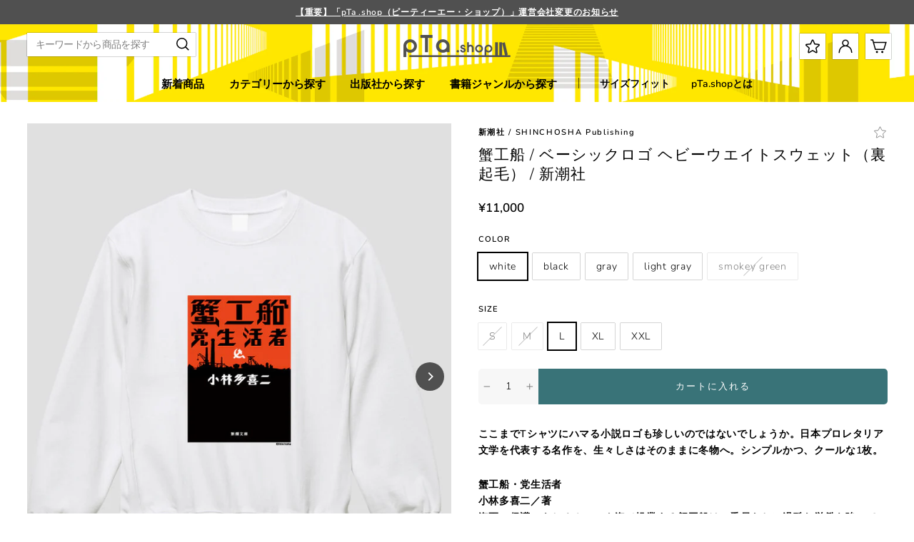

--- FILE ---
content_type: text/html; charset=utf-8
request_url: https://p-t-a.shop/products/pta-kanikousen-s2-001
body_size: 52670
content:
<!doctype html>
<html class="no-js" lang="ja" dir="ltr">
<head>
 <script type="application/vnd.locksmith+json" data-locksmith>{"version":"v253","locked":false,"initialized":true,"scope":"product","access_granted":true,"access_denied":false,"requires_customer":false,"manual_lock":false,"remote_lock":false,"has_timeout":false,"remote_rendered":null,"hide_resource":false,"hide_links_to_resource":false,"transparent":true,"locks":{"all":[],"opened":[]},"keys":[],"keys_signature":"c31690434126dc4abed96b84a5275e520a3defca71b8b1616d301c51af013154","state":{"template":"product","theme":136951824609,"product":"pta-kanikousen-s2-001","collection":null,"page":null,"blog":null,"article":null,"app":null},"now":1768509536,"path":"\/products\/pta-kanikousen-s2-001","locale_root_url":"\/","canonical_url":"https:\/\/p-t-a.shop\/products\/pta-kanikousen-s2-001","customer_id":null,"customer_id_signature":"c31690434126dc4abed96b84a5275e520a3defca71b8b1616d301c51af013154","cart":null}</script><script data-locksmith>!function(){undefined;!function(){var s=window.Locksmith={},e=document.querySelector('script[type="application/vnd.locksmith+json"]'),n=e&&e.innerHTML;if(s.state={},s.util={},s.loading=!1,n)try{s.state=JSON.parse(n)}catch(d){}if(document.addEventListener&&document.querySelector){var o,a,i,t=[76,79,67,75,83,77,73,84,72,49,49],c=function(){a=t.slice(0)},l="style",r=function(e){e&&27!==e.keyCode&&"click"!==e.type||(document.removeEventListener("keydown",r),document.removeEventListener("click",r),o&&document.body.removeChild(o),o=null)};c(),document.addEventListener("keyup",function(e){if(e.keyCode===a[0]){if(clearTimeout(i),a.shift(),0<a.length)return void(i=setTimeout(c,1e3));c(),r(),(o=document.createElement("div"))[l].width="50%",o[l].maxWidth="1000px",o[l].height="85%",o[l].border="1px rgba(0, 0, 0, 0.2) solid",o[l].background="rgba(255, 255, 255, 0.99)",o[l].borderRadius="4px",o[l].position="fixed",o[l].top="50%",o[l].left="50%",o[l].transform="translateY(-50%) translateX(-50%)",o[l].boxShadow="0 2px 5px rgba(0, 0, 0, 0.3), 0 0 100vh 100vw rgba(0, 0, 0, 0.5)",o[l].zIndex="2147483645";var t=document.createElement("textarea");t.value=JSON.stringify(JSON.parse(n),null,2),t[l].border="none",t[l].display="block",t[l].boxSizing="border-box",t[l].width="100%",t[l].height="100%",t[l].background="transparent",t[l].padding="22px",t[l].fontFamily="monospace",t[l].fontSize="14px",t[l].color="#333",t[l].resize="none",t[l].outline="none",t.readOnly=!0,o.appendChild(t),document.body.appendChild(o),t.addEventListener("click",function(e){e.stopImmediatePropagation()}),t.select(),document.addEventListener("keydown",r),document.addEventListener("click",r)}})}s.isEmbedded=-1!==window.location.search.indexOf("_ab=0&_fd=0&_sc=1"),s.path=s.state.path||window.location.pathname,s.basePath=s.state.locale_root_url.concat("/apps/locksmith").replace(/^\/\//,"/"),s.reloading=!1,s.util.console=window.console||{log:function(){},error:function(){}},s.util.makeUrl=function(e,t){var n,o=s.basePath+e,a=[],i=s.cache();for(n in i)a.push(n+"="+encodeURIComponent(i[n]));for(n in t)a.push(n+"="+encodeURIComponent(t[n]));return s.state.customer_id&&(a.push("customer_id="+encodeURIComponent(s.state.customer_id)),a.push("customer_id_signature="+encodeURIComponent(s.state.customer_id_signature))),o+=(-1===o.indexOf("?")?"?":"&")+a.join("&")},s._initializeCallbacks=[],s.on=function(e,t){if("initialize"!==e)throw'Locksmith.on() currently only supports the "initialize" event';s._initializeCallbacks.push(t)},s.initializeSession=function(e){if(!s.isEmbedded){var t=!1,n=!0,o=!0;(e=e||{}).silent&&(o=n=!(t=!0)),s.ping({silent:t,spinner:n,reload:o,callback:function(){s._initializeCallbacks.forEach(function(e){e()})}})}},s.cache=function(e){var t={};try{var n=function a(e){return(document.cookie.match("(^|; )"+e+"=([^;]*)")||0)[2]};t=JSON.parse(decodeURIComponent(n("locksmith-params")||"{}"))}catch(d){}if(e){for(var o in e)t[o]=e[o];document.cookie="locksmith-params=; expires=Thu, 01 Jan 1970 00:00:00 GMT; path=/",document.cookie="locksmith-params="+encodeURIComponent(JSON.stringify(t))+"; path=/"}return t},s.cache.cart=s.state.cart,s.cache.cartLastSaved=null,s.params=s.cache(),s.util.reload=function(){s.reloading=!0;try{window.location.href=window.location.href.replace(/#.*/,"")}catch(d){s.util.console.error("Preferred reload method failed",d),window.location.reload()}},s.cache.saveCart=function(e){if(!s.cache.cart||s.cache.cart===s.cache.cartLastSaved)return e?e():null;var t=s.cache.cartLastSaved;s.cache.cartLastSaved=s.cache.cart,fetch("/cart/update.js",{method:"POST",headers:{"Content-Type":"application/json",Accept:"application/json"},body:JSON.stringify({attributes:{locksmith:s.cache.cart}})}).then(function(e){if(!e.ok)throw new Error("Cart update failed: "+e.status);return e.json()}).then(function(){e&&e()})["catch"](function(e){if(s.cache.cartLastSaved=t,!s.reloading)throw e})},s.util.spinnerHTML='<style>body{background:#FFF}@keyframes spin{from{transform:rotate(0deg)}to{transform:rotate(360deg)}}#loading{display:flex;width:100%;height:50vh;color:#777;align-items:center;justify-content:center}#loading .spinner{display:block;animation:spin 600ms linear infinite;position:relative;width:50px;height:50px}#loading .spinner-ring{stroke:currentColor;stroke-dasharray:100%;stroke-width:2px;stroke-linecap:round;fill:none}</style><div id="loading"><div class="spinner"><svg width="100%" height="100%"><svg preserveAspectRatio="xMinYMin"><circle class="spinner-ring" cx="50%" cy="50%" r="45%"></circle></svg></svg></div></div>',s.util.clobberBody=function(e){document.body.innerHTML=e},s.util.clobberDocument=function(e){e.responseText&&(e=e.responseText),document.documentElement&&document.removeChild(document.documentElement);var t=document.open("text/html","replace");t.writeln(e),t.close(),setTimeout(function(){var e=t.querySelector("[autofocus]");e&&e.focus()},100)},s.util.serializeForm=function(e){if(e&&"FORM"===e.nodeName){var t,n,o={};for(t=e.elements.length-1;0<=t;t-=1)if(""!==e.elements[t].name)switch(e.elements[t].nodeName){case"INPUT":switch(e.elements[t].type){default:case"text":case"hidden":case"password":case"button":case"reset":case"submit":o[e.elements[t].name]=e.elements[t].value;break;case"checkbox":case"radio":e.elements[t].checked&&(o[e.elements[t].name]=e.elements[t].value);break;case"file":}break;case"TEXTAREA":o[e.elements[t].name]=e.elements[t].value;break;case"SELECT":switch(e.elements[t].type){case"select-one":o[e.elements[t].name]=e.elements[t].value;break;case"select-multiple":for(n=e.elements[t].options.length-1;0<=n;n-=1)e.elements[t].options[n].selected&&(o[e.elements[t].name]=e.elements[t].options[n].value)}break;case"BUTTON":switch(e.elements[t].type){case"reset":case"submit":case"button":o[e.elements[t].name]=e.elements[t].value}}return o}},s.util.on=function(e,i,s,t){t=t||document;var c="locksmith-"+e+i,n=function(e){var t=e.target,n=e.target.parentElement,o=t&&t.className&&(t.className.baseVal||t.className)||"",a=n&&n.className&&(n.className.baseVal||n.className)||"";("string"==typeof o&&-1!==o.split(/\s+/).indexOf(i)||"string"==typeof a&&-1!==a.split(/\s+/).indexOf(i))&&!e[c]&&(e[c]=!0,s(e))};t.attachEvent?t.attachEvent(e,n):t.addEventListener(e,n,!1)},s.util.enableActions=function(e){s.util.on("click","locksmith-action",function(e){e.preventDefault();var t=e.target;t.dataset.confirmWith&&!confirm(t.dataset.confirmWith)||(t.disabled=!0,t.innerText=t.dataset.disableWith,s.post("/action",t.dataset.locksmithParams,{spinner:!1,type:"text",success:function(e){(e=JSON.parse(e.responseText)).message&&alert(e.message),s.util.reload()}}))},e)},s.util.inject=function(e,t){var n=["data","locksmith","append"];if(-1!==t.indexOf(n.join("-"))){var o=document.createElement("div");o.innerHTML=t,e.appendChild(o)}else e.innerHTML=t;var a,i,s=e.querySelectorAll("script");for(i=0;i<s.length;++i){a=s[i];var c=document.createElement("script");if(a.type&&(c.type=a.type),a.src)c.src=a.src;else{var l=document.createTextNode(a.innerHTML);c.appendChild(l)}e.appendChild(c)}var r=e.querySelector("[autofocus]");r&&r.focus()},s.post=function(e,t,n){!1!==(n=n||{}).spinner&&s.util.clobberBody(s.util.spinnerHTML);var o={};n.container===document?(o.layout=1,n.success=function(e){s.util.clobberDocument(e)}):n.container&&(o.layout=0,n.success=function(e){var t=document.getElementById(n.container);s.util.inject(t,e),t.id===t.firstChild.id&&t.parentElement.replaceChild(t.firstChild,t)}),n.form_type&&(t.form_type=n.form_type),n.include_layout_classes!==undefined&&(t.include_layout_classes=n.include_layout_classes),n.lock_id!==undefined&&(t.lock_id=n.lock_id),s.loading=!0;var a=s.util.makeUrl(e,o),i="json"===n.type||"text"===n.type;fetch(a,{method:"POST",headers:{"Content-Type":"application/json",Accept:i?"application/json":"text/html"},body:JSON.stringify(t)}).then(function(e){if(!e.ok)throw new Error("Request failed: "+e.status);return e.text()}).then(function(e){var t=n.success||s.util.clobberDocument;t(i?{responseText:e}:e)})["catch"](function(e){if(!s.reloading)if("dashboard.weglot.com"!==window.location.host){if(!n.silent)throw alert("Something went wrong! Please refresh and try again."),e;console.error(e)}else console.error(e)})["finally"](function(){s.loading=!1})},s.postResource=function(e,t){e.path=s.path,e.search=window.location.search,e.state=s.state,e.passcode&&(e.passcode=e.passcode.trim()),e.email&&(e.email=e.email.trim()),e.state.cart=s.cache.cart,e.locksmith_json=s.jsonTag,e.locksmith_json_signature=s.jsonTagSignature,s.post("/resource",e,t)},s.ping=function(e){if(!s.isEmbedded){e=e||{};var t=function(){e.reload?s.util.reload():"function"==typeof e.callback&&e.callback()};s.post("/ping",{path:s.path,search:window.location.search,state:s.state},{spinner:!!e.spinner,silent:"undefined"==typeof e.silent||e.silent,type:"text",success:function(e){e&&e.responseText?((e=JSON.parse(e.responseText)).messages&&0<e.messages.length&&s.showMessages(e.messages),e.cart&&s.cache.cart!==e.cart?(s.cache.cart=e.cart,s.cache.saveCart(function(){t(),e.cart&&e.cart.match(/^.+:/)&&s.util.reload()})):t()):console.error("[Locksmith] Invalid result in ping callback:",e)}})}},s.timeoutMonitor=function(){var e=s.cache.cart;s.ping({callback:function(){e!==s.cache.cart||setTimeout(function(){s.timeoutMonitor()},6e4)}})},s.showMessages=function(e){var t=document.createElement("div");t.style.position="fixed",t.style.left=0,t.style.right=0,t.style.bottom="-50px",t.style.opacity=0,t.style.background="#191919",t.style.color="#ddd",t.style.transition="bottom 0.2s, opacity 0.2s",t.style.zIndex=999999,t.innerHTML="        <style>          .locksmith-ab .locksmith-b { display: none; }          .locksmith-ab.toggled .locksmith-b { display: flex; }          .locksmith-ab.toggled .locksmith-a { display: none; }          .locksmith-flex { display: flex; flex-wrap: wrap; justify-content: space-between; align-items: center; padding: 10px 20px; }          .locksmith-message + .locksmith-message { border-top: 1px #555 solid; }          .locksmith-message a { color: inherit; font-weight: bold; }          .locksmith-message a:hover { color: inherit; opacity: 0.8; }          a.locksmith-ab-toggle { font-weight: inherit; text-decoration: underline; }          .locksmith-text { flex-grow: 1; }          .locksmith-cta { flex-grow: 0; text-align: right; }          .locksmith-cta button { transform: scale(0.8); transform-origin: left; }          .locksmith-cta > * { display: block; }          .locksmith-cta > * + * { margin-top: 10px; }          .locksmith-message a.locksmith-close { flex-grow: 0; text-decoration: none; margin-left: 15px; font-size: 30px; font-family: monospace; display: block; padding: 2px 10px; }                    @media screen and (max-width: 600px) {            .locksmith-wide-only { display: none !important; }            .locksmith-flex { padding: 0 15px; }            .locksmith-flex > * { margin-top: 5px; margin-bottom: 5px; }            .locksmith-cta { text-align: left; }          }                    @media screen and (min-width: 601px) {            .locksmith-narrow-only { display: none !important; }          }        </style>      "+e.map(function(e){return'<div class="locksmith-message">'+e+"</div>"}).join(""),document.body.appendChild(t),document.body.style.position="relative",document.body.parentElement.style.paddingBottom=t.offsetHeight+"px",setTimeout(function(){t.style.bottom=0,t.style.opacity=1},50),s.util.on("click","locksmith-ab-toggle",function(e){e.preventDefault();for(var t=e.target.parentElement;-1===t.className.split(" ").indexOf("locksmith-ab");)t=t.parentElement;-1!==t.className.split(" ").indexOf("toggled")?t.className=t.className.replace("toggled",""):t.className=t.className+" toggled"}),s.util.enableActions(t)}}()}();</script>
      <script data-locksmith>Locksmith.cache.cart=null</script>

  <script data-locksmith>Locksmith.jsonTag="{\"version\":\"v253\",\"locked\":false,\"initialized\":true,\"scope\":\"product\",\"access_granted\":true,\"access_denied\":false,\"requires_customer\":false,\"manual_lock\":false,\"remote_lock\":false,\"has_timeout\":false,\"remote_rendered\":null,\"hide_resource\":false,\"hide_links_to_resource\":false,\"transparent\":true,\"locks\":{\"all\":[],\"opened\":[]},\"keys\":[],\"keys_signature\":\"c31690434126dc4abed96b84a5275e520a3defca71b8b1616d301c51af013154\",\"state\":{\"template\":\"product\",\"theme\":136951824609,\"product\":\"pta-kanikousen-s2-001\",\"collection\":null,\"page\":null,\"blog\":null,\"article\":null,\"app\":null},\"now\":1768509536,\"path\":\"\\\/products\\\/pta-kanikousen-s2-001\",\"locale_root_url\":\"\\\/\",\"canonical_url\":\"https:\\\/\\\/p-t-a.shop\\\/products\\\/pta-kanikousen-s2-001\",\"customer_id\":null,\"customer_id_signature\":\"c31690434126dc4abed96b84a5275e520a3defca71b8b1616d301c51af013154\",\"cart\":null}";Locksmith.jsonTagSignature="53c569aee49507b07be799e11e6c780d59ebfc127421b37d70e82324505ef22c"</script>

 
<meta charset="utf-8">
  <meta http-equiv="X-UA-Compatible" content="IE=edge,chrome=1">
  <meta name="viewport" content="width=device-width,initial-scale=1">
  <meta name="theme-color" content="#505050">
  <link rel="canonical" href="https://p-t-a.shop/products/pta-kanikousen-s2-001">
  <link rel="preconnect" href="https://cdn.shopify.com">
  <link rel="preconnect" href="https://fonts.shopifycdn.com">
  <link rel="dns-prefetch" href="https://productreviews.shopifycdn.com">
  <link rel="dns-prefetch" href="https://ajax.googleapis.com">
  <link rel="dns-prefetch" href="https://maps.googleapis.com">
  <link rel="dns-prefetch" href="https://maps.gstatic.com">

  <!-- Google Tag Manager -->
    <script>(function(w,d,s,l,i){w[l]=w[l]||[];w[l].push({'gtm.start':
    new Date().getTime(),event:'gtm.js'});var f=d.getElementsByTagName(s)[0],
    j=d.createElement(s),dl=l!='dataLayer'?'&l='+l:'';j.async=true;j.src=
    'https://www.googletagmanager.com/gtm.js?id='+i+dl;f.parentNode.insertBefore(j,f);
    })(window,document,'script','dataLayer','GTM-WFL2DZH');</script>
  <!-- End Google Tag Manager -->
  
  <!-- LINE Tag Base Code -->
<!-- Do Not Modify -->
<script>
(function(g,d,o){
  g._ltq=g._ltq||[];g._lt=g._lt||function(){g._ltq.push(arguments)};
  var h=location.protocol==='https:'?'https://d.line-scdn.net':'http://d.line-cdn.net';
  var s=d.createElement('script');s.async=1;
  s.src=o||h+'/n/line_tag/public/release/v1/lt.js';
  var t=d.getElementsByTagName('script')[0];t.parentNode.insertBefore(s,t);
    })(window, document);
_lt('init', {
  customerType: 'lap',
  tagId: 'dd7fdb76-4725-44e8-a81a-1826ca795066'
});
_lt('send', 'pv', ['dd7fdb76-4725-44e8-a81a-1826ca795066']);
</script>
<noscript>
  <img height="1" width="1" style="display:none"
       src="https://tr.line.me/tag.gif?c_t=lap&t_id=dd7fdb76-4725-44e8-a81a-1826ca795066&e=pv&noscript=1" />
</noscript>
<!-- End LINE Tag Base Code --><link rel="icon" type="image/png" href="//p-t-a.shop/cdn/shop/files/favicon_C_16x16.png?v=1657863101" sizes="16x16">
  <link rel="icon" type="image/png" href="//p-t-a.shop/cdn/shop/files/favicon_C_32x32.png?v=1657863101" sizes="32x32">
  <link rel="icon" type="image/png" href="//p-t-a.shop/cdn/shop/files/favicon_C_96x96.png?v=1657863101" sizes="96x96"><link rel="apple-touch-icon" type="image/png" href="//p-t-a.shop/cdn/shop/files/apple_60x60.png?v=1655123156" sizes="60x60">
  <link rel="apple-touch-icon" type="image/png" href="//p-t-a.shop/cdn/shop/files/apple_72x72.png?v=1655123156" sizes="72x72">
  <link rel="apple-touch-icon" type="image/png" href="//p-t-a.shop/cdn/shop/files/apple_114x114.png?v=1655123156" sizes="114x114">
  <link rel="apple-touch-icon" type="image/png" href="//p-t-a.shop/cdn/shop/files/apple_120x120.png?v=1655123156" sizes="120x120">
  <link rel="apple-touch-icon" type="image/png" href="//p-t-a.shop/cdn/shop/files/apple_144x144.png?v=1655123156" sizes="144x144">
  <link rel="apple-touch-icon" type="image/png" href="//p-t-a.shop/cdn/shop/files/apple_152x152.png?v=1655123156" sizes="152x152">
  <link rel="apple-touch-icon" type="image/png" href="//p-t-a.shop/cdn/shop/files/apple_180x180.png?v=1655123156" sizes="180x180"><title>蟹工船 / ベーシックロゴ ヘビーウエイトスウェット（裏起毛） / 新潮社
&ndash; pTa . shop
</title>
<meta name="description" content="ここまでTシャツにハマる小説ロゴも珍しいのではないでしょうか。日本プロレタリア文学を代表する名作を、生々しさはそのままに冬物へ。シンプルかつ、クールな1枚。 蟹工船・党生活者 小林多喜二／著 海軍の保護のもとオホーツク海で操業する蟹工船は、乗員たちに過酷な労働を強いて暴利を貪っていた。“国策”の名によってすべての人権を剥奪された未組織労働者のストライキを扱い、帝国主義日本の一断面を抉る「蟹工船」。近代的軍需工場の計画的な争議を、地下生活者としての体験を通して描いた「党生活者」。29歳の若さで虐殺された著者の、日本プロレタリア文学を代表する名作2編。">
<meta property="og:site_name" content="pTa . shop">
  <meta property="og:url" content="https://p-t-a.shop/products/pta-kanikousen-s2-001"><meta property="og:title" content="蟹工船 / ベーシックロゴ ヘビーウエイトスウェット（裏起毛） / 新潮社">
<meta property="og:type" content="product">
<meta property="og:description" content="ここまでTシャツにハマる小説ロゴも珍しいのではないでしょうか。日本プロレタリア文学を代表する名作を、生々しさはそのままに冬物へ。シンプルかつ、クールな1枚。 蟹工船・党生活者 小林多喜二／著 海軍の保護のもとオホーツク海で操業する蟹工船は、乗員たちに過酷な労働を強いて暴利を貪っていた。“国策”の名によってすべての人権を剥奪された未組織労働者のストライキを扱い、帝国主義日本の一断面を抉る「蟹工船」。近代的軍需工場の計画的な争議を、地下生活者としての体験を通して描いた「党生活者」。29歳の若さで虐殺された著者の、日本プロレタリア文学を代表する名作2編。">
<meta property="og:image" content="http://p-t-a.shop/cdn/shop/files/pTa-kanikousen-S2-001.001.-_1_9042c572-9d7f-4b32-a136-276de834c51a.jpg?v=1690298862">
<meta property="og:image:secure_url" content="https://p-t-a.shop/cdn/shop/files/pTa-kanikousen-S2-001.001.-_1_9042c572-9d7f-4b32-a136-276de834c51a.jpg?v=1690298862">
<meta property="og:image:width" content="806">
    <meta property="og:image:height" content="963"><meta name="twitter:site" content="@">
  <meta name="twitter:card" content="summary_large_image"><meta name="twitter:title" content="蟹工船 / ベーシックロゴ ヘビーウエイトスウェット（裏起毛） / 新潮社">
<meta name="twitter:description" content="ここまでTシャツにハマる小説ロゴも珍しいのではないでしょうか。日本プロレタリア文学を代表する名作を、生々しさはそのままに冬物へ。シンプルかつ、クールな1枚。 蟹工船・党生活者 小林多喜二／著 海軍の保護のもとオホーツク海で操業する蟹工船は、乗員たちに過酷な労働を強いて暴利を貪っていた。“国策”の名によってすべての人権を剥奪された未組織労働者のストライキを扱い、帝国主義日本の一断面を抉る「蟹工船」。近代的軍需工場の計画的な争議を、地下生活者としての体験を通して描いた「党生活者」。29歳の若さで虐殺された著者の、日本プロレタリア文学を代表する名作2編。">
<style data-shopify>@font-face {
  font-family: Nunito;
  font-weight: 600;
  font-style: normal;
  font-display: swap;
  src: url("//p-t-a.shop/cdn/fonts/nunito/nunito_n6.1a6c50dce2e2b3b0d31e02dbd9146b5064bea503.woff2") format("woff2"),
       url("//p-t-a.shop/cdn/fonts/nunito/nunito_n6.6b124f3eac46044b98c99f2feb057208e260962f.woff") format("woff");
}

  @font-face {
  font-family: Nunito;
  font-weight: 600;
  font-style: normal;
  font-display: swap;
  src: url("//p-t-a.shop/cdn/fonts/nunito/nunito_n6.1a6c50dce2e2b3b0d31e02dbd9146b5064bea503.woff2") format("woff2"),
       url("//p-t-a.shop/cdn/fonts/nunito/nunito_n6.6b124f3eac46044b98c99f2feb057208e260962f.woff") format("woff");
}

  @font-face {
  font-family: Nunito;
  font-weight: 300;
  font-style: normal;
  font-display: swap;
  src: url("//p-t-a.shop/cdn/fonts/nunito/nunito_n3.c1d7c2242f5519d084eafc479d7cc132bcc8c480.woff2") format("woff2"),
       url("//p-t-a.shop/cdn/fonts/nunito/nunito_n3.d543cae3671591d99f8b7ed9ea9ca8387fc73b09.woff") format("woff");
}

</style><link href="//p-t-a.shop/cdn/shop/t/7/assets/theme.css?v=14701237852275476761758167358" rel="stylesheet" type="text/css" media="all" />
<style data-shopify>:root {
    --typeHeaderPrimary: Nunito,YuGothic, "Yu Gothic";
    --typeHeaderFallback: sans-serif;
    --typeHeaderSize: 32px;
    --typeHeaderWeight: 600;
    --typeHeaderLineHeight: 1.3;
    --typeHeaderSpacing: 0.15em;

    --typeBasePrimary:Nunito,YuGothic, "Yu Gothic";
    --typeBaseFallback:sans-serif;
    --typeBaseSize: 14px;
    --typeBaseWeight: 600;
    --typeBaseSpacing: 0.05em;
    --typeBaseLineHeight: 1.7;

    --typeBoldPrimary:Nunito,YuGothic, "Yu Gothic";
    --typeBoldWeight: 300;

    --colorImageOverlayRGB:0, 0, 0;

    --typeProductGridTitle: 13px;
    --typeCollectionGridTitle: 16px;

    --iconWeight: 4px;
    --iconLinecaps: miter;

    
      --buttonRadius: 50px;
    

    --colorGridOverlayOpacity: 0.2;
  }

  .placeholder-content {
    background-image: linear-gradient(100deg, #ffffff 40%, #f7f7f7 63%, #ffffff 79%);
  }</style><script>
    document.documentElement.className = document.documentElement.className.replace('no-js', 'js');

    window.theme = window.theme || {};
    theme.routes = {
      home: "/",
      cart: "/cart.js",
      cartPage: "/cart",
      cartAdd: "/cart/add.js",
      cartChange: "/cart/change.js",
      search: "/search"
    };
    theme.strings = {
      soldOut: "SOLD OUT",
      unavailable: "利用不可",
      inStockLabel: "在庫あり",
      stockLabel: "残りわずか : [count]点",
      willNotShipUntil: "[date]まで出荷されません",
      willBeInStockAfter: "[date]以降に入荷予定",
      waitingForStock: "在庫は近日入荷予定です",
      savePrice: "[saved_amount]お得",
      cartEmpty: "あなたのカートは現在空です。",
      cartTermsConfirmation: "チェックアウトするには、利用規約に同意する必要があります",
      searchCollections: "コレクション:",
      searchPages: "ページ:",
      searchArticles: "記事:"
    };
    theme.settings = {
      dynamicVariantsEnable: true,
      cartType: "page",
      isCustomerTemplate: false,
      moneyFormat: "¥{{amount_no_decimals}}",
      saveType: "dollar",
      productImageSize: "square",
      productImageCover: true,
      predictiveSearch: true,
      predictiveSearchType: "product",
      quickView: false,
      themeName: 'Tuna',
      themeVersion: "2.0.0"
    };
  </script>

  <script>window.performance && window.performance.mark && window.performance.mark('shopify.content_for_header.start');</script><meta name="facebook-domain-verification" content="3i2xlk7wmh6nug9vb40e13bmk9l3y6">
<meta name="google-site-verification" content="NXAPLcOXTeIUHRQVAI8_ce2kvMworxq0kUW1Z7QOa0w">
<meta id="shopify-digital-wallet" name="shopify-digital-wallet" content="/63825510625/digital_wallets/dialog">
<meta name="shopify-checkout-api-token" content="0d7084a39f6227ff40403767b8fa07f1">
<link rel="alternate" type="application/json+oembed" href="https://p-t-a.shop/products/pta-kanikousen-s2-001.oembed">
<script async="async" src="/checkouts/internal/preloads.js?locale=ja-JP"></script>
<link rel="preconnect" href="https://shop.app" crossorigin="anonymous">
<script async="async" src="https://shop.app/checkouts/internal/preloads.js?locale=ja-JP&shop_id=63825510625" crossorigin="anonymous"></script>
<script id="apple-pay-shop-capabilities" type="application/json">{"shopId":63825510625,"countryCode":"JP","currencyCode":"JPY","merchantCapabilities":["supports3DS"],"merchantId":"gid:\/\/shopify\/Shop\/63825510625","merchantName":"pTa . shop","requiredBillingContactFields":["postalAddress","email","phone"],"requiredShippingContactFields":["postalAddress","email","phone"],"shippingType":"shipping","supportedNetworks":["visa","masterCard","amex","jcb","discover"],"total":{"type":"pending","label":"pTa . shop","amount":"1.00"},"shopifyPaymentsEnabled":true,"supportsSubscriptions":true}</script>
<script id="shopify-features" type="application/json">{"accessToken":"0d7084a39f6227ff40403767b8fa07f1","betas":["rich-media-storefront-analytics"],"domain":"p-t-a.shop","predictiveSearch":false,"shopId":63825510625,"locale":"ja"}</script>
<script>var Shopify = Shopify || {};
Shopify.shop = "impress-ec.myshopify.com";
Shopify.locale = "ja";
Shopify.currency = {"active":"JPY","rate":"1.0"};
Shopify.country = "JP";
Shopify.theme = {"name":"pta\/2.0-theme","id":136951824609,"schema_name":"Tuna","schema_version":"2.0.0","theme_store_id":null,"role":"main"};
Shopify.theme.handle = "null";
Shopify.theme.style = {"id":null,"handle":null};
Shopify.cdnHost = "p-t-a.shop/cdn";
Shopify.routes = Shopify.routes || {};
Shopify.routes.root = "/";</script>
<script type="module">!function(o){(o.Shopify=o.Shopify||{}).modules=!0}(window);</script>
<script>!function(o){function n(){var o=[];function n(){o.push(Array.prototype.slice.apply(arguments))}return n.q=o,n}var t=o.Shopify=o.Shopify||{};t.loadFeatures=n(),t.autoloadFeatures=n()}(window);</script>
<script>
  window.ShopifyPay = window.ShopifyPay || {};
  window.ShopifyPay.apiHost = "shop.app\/pay";
  window.ShopifyPay.redirectState = null;
</script>
<script id="shop-js-analytics" type="application/json">{"pageType":"product"}</script>
<script defer="defer" async type="module" src="//p-t-a.shop/cdn/shopifycloud/shop-js/modules/v2/client.init-shop-cart-sync_CRO8OuKI.ja.esm.js"></script>
<script defer="defer" async type="module" src="//p-t-a.shop/cdn/shopifycloud/shop-js/modules/v2/chunk.common_A56sv42F.esm.js"></script>
<script type="module">
  await import("//p-t-a.shop/cdn/shopifycloud/shop-js/modules/v2/client.init-shop-cart-sync_CRO8OuKI.ja.esm.js");
await import("//p-t-a.shop/cdn/shopifycloud/shop-js/modules/v2/chunk.common_A56sv42F.esm.js");

  window.Shopify.SignInWithShop?.initShopCartSync?.({"fedCMEnabled":true,"windoidEnabled":true});

</script>
<script>
  window.Shopify = window.Shopify || {};
  if (!window.Shopify.featureAssets) window.Shopify.featureAssets = {};
  window.Shopify.featureAssets['shop-js'] = {"shop-cart-sync":["modules/v2/client.shop-cart-sync_Rbupk0-S.ja.esm.js","modules/v2/chunk.common_A56sv42F.esm.js"],"init-fed-cm":["modules/v2/client.init-fed-cm_Brlme73P.ja.esm.js","modules/v2/chunk.common_A56sv42F.esm.js"],"shop-button":["modules/v2/client.shop-button_CAOYMen2.ja.esm.js","modules/v2/chunk.common_A56sv42F.esm.js"],"shop-cash-offers":["modules/v2/client.shop-cash-offers_ivvZeP39.ja.esm.js","modules/v2/chunk.common_A56sv42F.esm.js","modules/v2/chunk.modal_ILhUGby7.esm.js"],"init-windoid":["modules/v2/client.init-windoid_BLzf7E_S.ja.esm.js","modules/v2/chunk.common_A56sv42F.esm.js"],"init-shop-email-lookup-coordinator":["modules/v2/client.init-shop-email-lookup-coordinator_Dz-pgYZI.ja.esm.js","modules/v2/chunk.common_A56sv42F.esm.js"],"shop-toast-manager":["modules/v2/client.shop-toast-manager_BRuj-JEc.ja.esm.js","modules/v2/chunk.common_A56sv42F.esm.js"],"shop-login-button":["modules/v2/client.shop-login-button_DgSCIKnN.ja.esm.js","modules/v2/chunk.common_A56sv42F.esm.js","modules/v2/chunk.modal_ILhUGby7.esm.js"],"avatar":["modules/v2/client.avatar_BTnouDA3.ja.esm.js"],"pay-button":["modules/v2/client.pay-button_CxybczQF.ja.esm.js","modules/v2/chunk.common_A56sv42F.esm.js"],"init-shop-cart-sync":["modules/v2/client.init-shop-cart-sync_CRO8OuKI.ja.esm.js","modules/v2/chunk.common_A56sv42F.esm.js"],"init-customer-accounts":["modules/v2/client.init-customer-accounts_B7JfRd7a.ja.esm.js","modules/v2/client.shop-login-button_DgSCIKnN.ja.esm.js","modules/v2/chunk.common_A56sv42F.esm.js","modules/v2/chunk.modal_ILhUGby7.esm.js"],"init-shop-for-new-customer-accounts":["modules/v2/client.init-shop-for-new-customer-accounts_DuVdZwgs.ja.esm.js","modules/v2/client.shop-login-button_DgSCIKnN.ja.esm.js","modules/v2/chunk.common_A56sv42F.esm.js","modules/v2/chunk.modal_ILhUGby7.esm.js"],"init-customer-accounts-sign-up":["modules/v2/client.init-customer-accounts-sign-up_Bo1CzG-w.ja.esm.js","modules/v2/client.shop-login-button_DgSCIKnN.ja.esm.js","modules/v2/chunk.common_A56sv42F.esm.js","modules/v2/chunk.modal_ILhUGby7.esm.js"],"checkout-modal":["modules/v2/client.checkout-modal_B2T2_lCJ.ja.esm.js","modules/v2/chunk.common_A56sv42F.esm.js","modules/v2/chunk.modal_ILhUGby7.esm.js"],"shop-follow-button":["modules/v2/client.shop-follow-button_Bkz4TQZn.ja.esm.js","modules/v2/chunk.common_A56sv42F.esm.js","modules/v2/chunk.modal_ILhUGby7.esm.js"],"lead-capture":["modules/v2/client.lead-capture_C6eAi-6_.ja.esm.js","modules/v2/chunk.common_A56sv42F.esm.js","modules/v2/chunk.modal_ILhUGby7.esm.js"],"shop-login":["modules/v2/client.shop-login_QcPsljo4.ja.esm.js","modules/v2/chunk.common_A56sv42F.esm.js","modules/v2/chunk.modal_ILhUGby7.esm.js"],"payment-terms":["modules/v2/client.payment-terms_Dt9LCeZF.ja.esm.js","modules/v2/chunk.common_A56sv42F.esm.js","modules/v2/chunk.modal_ILhUGby7.esm.js"]};
</script>
<script>(function() {
  var isLoaded = false;
  function asyncLoad() {
    if (isLoaded) return;
    isLoaded = true;
    var urls = ["https:\/\/a.mailmunch.co\/widgets\/site-1011138-f1959982aa916000b0588072d8ad8113ace75309.js?shop=impress-ec.myshopify.com","https:\/\/chimpstatic.com\/mcjs-connected\/js\/users\/c4bef60d8621c346d9fec6c47\/7b66317c5f6350381b99d3d39.js?shop=impress-ec.myshopify.com","https:\/\/static.klaviyo.com\/onsite\/js\/klaviyo.js?company_id=RWqA9Q\u0026shop=impress-ec.myshopify.com","\/\/backinstock.useamp.com\/widget\/58016_1767158426.js?category=bis\u0026v=6\u0026shop=impress-ec.myshopify.com"];
    for (var i = 0; i < urls.length; i++) {
      var s = document.createElement('script');
      s.type = 'text/javascript';
      s.async = true;
      s.src = urls[i];
      var x = document.getElementsByTagName('script')[0];
      x.parentNode.insertBefore(s, x);
    }
  };
  if(window.attachEvent) {
    window.attachEvent('onload', asyncLoad);
  } else {
    window.addEventListener('load', asyncLoad, false);
  }
})();</script>
<script id="__st">var __st={"a":63825510625,"offset":32400,"reqid":"fa04e94b-fd90-4c59-8ac6-501ad3056a06-1768509536","pageurl":"p-t-a.shop\/products\/pta-kanikousen-s2-001","u":"ab0e5614ce95","p":"product","rtyp":"product","rid":7994985513185};</script>
<script>window.ShopifyPaypalV4VisibilityTracking = true;</script>
<script id="captcha-bootstrap">!function(){'use strict';const t='contact',e='account',n='new_comment',o=[[t,t],['blogs',n],['comments',n],[t,'customer']],c=[[e,'customer_login'],[e,'guest_login'],[e,'recover_customer_password'],[e,'create_customer']],r=t=>t.map((([t,e])=>`form[action*='/${t}']:not([data-nocaptcha='true']) input[name='form_type'][value='${e}']`)).join(','),a=t=>()=>t?[...document.querySelectorAll(t)].map((t=>t.form)):[];function s(){const t=[...o],e=r(t);return a(e)}const i='password',u='form_key',d=['recaptcha-v3-token','g-recaptcha-response','h-captcha-response',i],f=()=>{try{return window.sessionStorage}catch{return}},m='__shopify_v',_=t=>t.elements[u];function p(t,e,n=!1){try{const o=window.sessionStorage,c=JSON.parse(o.getItem(e)),{data:r}=function(t){const{data:e,action:n}=t;return t[m]||n?{data:e,action:n}:{data:t,action:n}}(c);for(const[e,n]of Object.entries(r))t.elements[e]&&(t.elements[e].value=n);n&&o.removeItem(e)}catch(o){console.error('form repopulation failed',{error:o})}}const l='form_type',E='cptcha';function T(t){t.dataset[E]=!0}const w=window,h=w.document,L='Shopify',v='ce_forms',y='captcha';let A=!1;((t,e)=>{const n=(g='f06e6c50-85a8-45c8-87d0-21a2b65856fe',I='https://cdn.shopify.com/shopifycloud/storefront-forms-hcaptcha/ce_storefront_forms_captcha_hcaptcha.v1.5.2.iife.js',D={infoText:'hCaptchaによる保護',privacyText:'プライバシー',termsText:'利用規約'},(t,e,n)=>{const o=w[L][v],c=o.bindForm;if(c)return c(t,g,e,D).then(n);var r;o.q.push([[t,g,e,D],n]),r=I,A||(h.body.append(Object.assign(h.createElement('script'),{id:'captcha-provider',async:!0,src:r})),A=!0)});var g,I,D;w[L]=w[L]||{},w[L][v]=w[L][v]||{},w[L][v].q=[],w[L][y]=w[L][y]||{},w[L][y].protect=function(t,e){n(t,void 0,e),T(t)},Object.freeze(w[L][y]),function(t,e,n,w,h,L){const[v,y,A,g]=function(t,e,n){const i=e?o:[],u=t?c:[],d=[...i,...u],f=r(d),m=r(i),_=r(d.filter((([t,e])=>n.includes(e))));return[a(f),a(m),a(_),s()]}(w,h,L),I=t=>{const e=t.target;return e instanceof HTMLFormElement?e:e&&e.form},D=t=>v().includes(t);t.addEventListener('submit',(t=>{const e=I(t);if(!e)return;const n=D(e)&&!e.dataset.hcaptchaBound&&!e.dataset.recaptchaBound,o=_(e),c=g().includes(e)&&(!o||!o.value);(n||c)&&t.preventDefault(),c&&!n&&(function(t){try{if(!f())return;!function(t){const e=f();if(!e)return;const n=_(t);if(!n)return;const o=n.value;o&&e.removeItem(o)}(t);const e=Array.from(Array(32),(()=>Math.random().toString(36)[2])).join('');!function(t,e){_(t)||t.append(Object.assign(document.createElement('input'),{type:'hidden',name:u})),t.elements[u].value=e}(t,e),function(t,e){const n=f();if(!n)return;const o=[...t.querySelectorAll(`input[type='${i}']`)].map((({name:t})=>t)),c=[...d,...o],r={};for(const[a,s]of new FormData(t).entries())c.includes(a)||(r[a]=s);n.setItem(e,JSON.stringify({[m]:1,action:t.action,data:r}))}(t,e)}catch(e){console.error('failed to persist form',e)}}(e),e.submit())}));const S=(t,e)=>{t&&!t.dataset[E]&&(n(t,e.some((e=>e===t))),T(t))};for(const o of['focusin','change'])t.addEventListener(o,(t=>{const e=I(t);D(e)&&S(e,y())}));const B=e.get('form_key'),M=e.get(l),P=B&&M;t.addEventListener('DOMContentLoaded',(()=>{const t=y();if(P)for(const e of t)e.elements[l].value===M&&p(e,B);[...new Set([...A(),...v().filter((t=>'true'===t.dataset.shopifyCaptcha))])].forEach((e=>S(e,t)))}))}(h,new URLSearchParams(w.location.search),n,t,e,['guest_login'])})(!1,!0)}();</script>
<script integrity="sha256-4kQ18oKyAcykRKYeNunJcIwy7WH5gtpwJnB7kiuLZ1E=" data-source-attribution="shopify.loadfeatures" defer="defer" src="//p-t-a.shop/cdn/shopifycloud/storefront/assets/storefront/load_feature-a0a9edcb.js" crossorigin="anonymous"></script>
<script crossorigin="anonymous" defer="defer" src="//p-t-a.shop/cdn/shopifycloud/storefront/assets/shopify_pay/storefront-65b4c6d7.js?v=20250812"></script>
<script data-source-attribution="shopify.dynamic_checkout.dynamic.init">var Shopify=Shopify||{};Shopify.PaymentButton=Shopify.PaymentButton||{isStorefrontPortableWallets:!0,init:function(){window.Shopify.PaymentButton.init=function(){};var t=document.createElement("script");t.src="https://p-t-a.shop/cdn/shopifycloud/portable-wallets/latest/portable-wallets.ja.js",t.type="module",document.head.appendChild(t)}};
</script>
<script data-source-attribution="shopify.dynamic_checkout.buyer_consent">
  function portableWalletsHideBuyerConsent(e){var t=document.getElementById("shopify-buyer-consent"),n=document.getElementById("shopify-subscription-policy-button");t&&n&&(t.classList.add("hidden"),t.setAttribute("aria-hidden","true"),n.removeEventListener("click",e))}function portableWalletsShowBuyerConsent(e){var t=document.getElementById("shopify-buyer-consent"),n=document.getElementById("shopify-subscription-policy-button");t&&n&&(t.classList.remove("hidden"),t.removeAttribute("aria-hidden"),n.addEventListener("click",e))}window.Shopify?.PaymentButton&&(window.Shopify.PaymentButton.hideBuyerConsent=portableWalletsHideBuyerConsent,window.Shopify.PaymentButton.showBuyerConsent=portableWalletsShowBuyerConsent);
</script>
<script data-source-attribution="shopify.dynamic_checkout.cart.bootstrap">document.addEventListener("DOMContentLoaded",(function(){function t(){return document.querySelector("shopify-accelerated-checkout-cart, shopify-accelerated-checkout")}if(t())Shopify.PaymentButton.init();else{new MutationObserver((function(e,n){t()&&(Shopify.PaymentButton.init(),n.disconnect())})).observe(document.body,{childList:!0,subtree:!0})}}));
</script>
<link id="shopify-accelerated-checkout-styles" rel="stylesheet" media="screen" href="https://p-t-a.shop/cdn/shopifycloud/portable-wallets/latest/accelerated-checkout-backwards-compat.css" crossorigin="anonymous">
<style id="shopify-accelerated-checkout-cart">
        #shopify-buyer-consent {
  margin-top: 1em;
  display: inline-block;
  width: 100%;
}

#shopify-buyer-consent.hidden {
  display: none;
}

#shopify-subscription-policy-button {
  background: none;
  border: none;
  padding: 0;
  text-decoration: underline;
  font-size: inherit;
  cursor: pointer;
}

#shopify-subscription-policy-button::before {
  box-shadow: none;
}

      </style>

<script>window.performance && window.performance.mark && window.performance.mark('shopify.content_for_header.end');</script>

  <script src="//p-t-a.shop/cdn/shop/t/7/assets/vendor-scripts-v11.js" defer="defer"></script>
<script>
  window.dataLayer = window.dataLayer || []; 

  // ログイン状態の確認
  
  const dL_visitor_type = 'Logged Out';
  const dL_customer = [];
  

  
    dataLayer.push({ ecommerce: null });
  

  
  // 20_detail
  const dL_event = 'view_item';
  const dL_page_type = 'productDetail';
  const dL_product = [{
        'index': 1,
        'price': 11000,
        'item_name': '蟹工船 / ベーシックロゴ ヘビーウエイトスウェット（裏起毛） / 新潮社',
        'item_id': 'pTa-kanikousen-S2-001-12-001',
        'item_group_id': 'pta-kanikousen-s2-001',
        'item_variant': 'white / L',
        'item_brand': 'SHINCHOSHA',
        'item_category': '',
        'item_category2': '',
        'item_category3': '',
        'item_category4': '',
        'item_category5': '',
        'compare_at_price': 0,
        'gtin': ''
      }] ;

  dataLayer.push({
    'event': dL_event,
    'pageType': dL_page_type,
    'visitorType': dL_visitor_type,
    'Customer': dL_customer,
    'ecommerce': {
      'currency': 'JPY',
      'items': dL_product
    }
  });

  
</script><script src="//p-t-a.shop/cdn/shop/t/7/assets/theme.js?v=77953546948243020041682906880" defer="defer"></script>

<!-- BEGIN app block: shopify://apps/order-limits/blocks/ruffruff-order-limits/56fb9d8f-3621-4732-8425-5c64262bef41 --><!-- BEGIN app snippet: access-restriction --><!-- END app snippet --><!-- BEGIN app snippet: settings-json -->
<style data-shopify>
  .ruffruff-order-limits__product-messages {
    background-color: #FFFFFF !important;
    border: 1px solid #121212 !important;
    color: #121212 !important;
  }
</style>

<!-- cached at 1768509537 -->
<script id='ruffruff-order-limits-settings-json' type='application/json'>{"alertMessageModalEnabled": false,"productMessagePosition": "above"}</script>
<!-- END app snippet --><!-- BEGIN app snippet: product-quantity-rules-json -->
<!-- cached at 1768509537 -->
<script id='ruffruff-order-limits-product-quantity-rules-json' type='application/json'>[{"collectionIds": [],"eligibleItems": "","id": "63921029345","increment": 1,"max": 1,"min": 1,"productIds": ["8684924993761"],"productMessage": "こちらの商品はクーポンコードのご利用のみとなり、クーポンコード1つにつき商品1点の引き換えとなります。\n複数のクーポンコードをお持ちの場合は1点ずつご購入をお願いいたします。\n他の商品との同梱も不可とさせていただきますのでご了承ください。","productTags": [],"productVariantIds": []}]</script>
<!-- END app snippet --><!-- BEGIN app snippet: price-rules-json -->
<!-- cached at 1768509537 -->
<script id='ruffruff-order-limits-price-rules-json' type='application/json'>[]</script>
<!-- END app snippet --><!-- BEGIN app snippet: bundle-rules-json -->
<!-- cached at 1768509537 -->
<script id='ruffruff-order-limits-bundle-rules-json' type='application/json'>[{"collectionIds": [],"eligibleItems": "products","id": "145534550241","productIds": [],"productMessage": "","productTags": [],"productVariantIds": []},{"collectionIds": [],"eligibleItems": "","id": "90490470625","productIds": [],"productMessage": "","productTags": [],"productVariantIds": []},{"collectionIds": [],"eligibleItems": "","id": "91745353953","productIds": [],"productMessage": "","productTags": [],"productVariantIds": []},{"collectionIds": ["453393711329"],"eligibleItems": "collections","id": "151422009569","productIds": [],"productMessage": "","productTags": [],"productVariantIds": []},{"collectionIds": [],"eligibleItems": "products","id": "106407493857","productIds": [],"productMessage": "","productTags": [],"productVariantIds": []},{"collectionIds": [],"eligibleItems": "products","id": "146884329697","productIds": [],"productMessage": "","productTags": [],"productVariantIds": []},{"collectionIds": [],"eligibleItems": "","id": "92485484769","productIds": [],"productMessage": "","productTags": [],"productVariantIds": []},{"collectionIds": ["420020224225"],"eligibleItems": "collections","id": "121836601569","productIds": [],"productMessage": "","productTags": [],"productVariantIds": []},{"collectionIds": [],"eligibleItems": "products","id": "119350165729","productIds": [],"productMessage": "","productTags": [],"productVariantIds": []},{"collectionIds": ["466091868385"],"eligibleItems": "collections","id": "114623217889","productIds": [],"productMessage": "","productTags": [],"productVariantIds": []},{"collectionIds": [],"eligibleItems": "products","id": "146158780641","productIds": [],"productMessage": "","productTags": [],"productVariantIds": []},{"collectionIds": ["466092097761"],"eligibleItems": "collections","id": "114623021281","productIds": [],"productMessage": "","productTags": [],"productVariantIds": []},{"collectionIds": ["466091933921"],"eligibleItems": "collections","id": "114623152353","productIds": [],"productMessage": "","productTags": [],"productVariantIds": []},{"collectionIds": ["466091737313"],"eligibleItems": "collections","id": "114623185121","productIds": [],"productMessage": "","productTags": [],"productVariantIds": []},{"collectionIds": ["474175045857"],"eligibleItems": "collections","id": "133839388897","productIds": [],"productMessage": "","productTags": [],"productVariantIds": []},{"collectionIds": ["474175078625"],"eligibleItems": "collections","id": "133839421665","productIds": [],"productMessage": "","productTags": [],"productVariantIds": []},{"collectionIds": ["474174816481"],"eligibleItems": "collections","id": "133839454433","productIds": [],"productMessage": "","productTags": [],"productVariantIds": []},{"collectionIds": [],"eligibleItems": "products","id": "128176816353","productIds": [],"productMessage": "","productTags": [],"productVariantIds": []},{"collectionIds": [],"eligibleItems": "products","id": "147368739041","productIds": [],"productMessage": "","productTags": [],"productVariantIds": []},{"collectionIds": [],"eligibleItems": "products","id": "117803188449","productIds": [],"productMessage": "","productTags": [],"productVariantIds": []}]</script>
<!-- END app snippet --><!-- BEGIN app snippet: customer-rules-json -->
<!-- cached at 1768509537 -->
<script id='ruffruff-order-limits-customer-rules-json' type='application/json'>[]</script>
<!-- END app snippet --><!-- BEGIN app snippet: weight-rules-json -->
<!-- cached at 1768509537 -->
<script id='ruffruff-order-limits-weight-rules-json' type='application/json'>[]</script>
<!-- END app snippet --><!-- BEGIN app snippet: product-json -->
<!-- cached at 1768509537 -->
<script id='ruffruff-order-limits-product-json' type='application/json'>{"collectionIds": ["403226394849", "422258868449", "412486271201", "412500656353", "403230884065", "414693523681", "461733101793", "403227672801", "403227214049", "415344918753", "450257682657", "467909968097", "474126614753", "403226919137", "412268429537", "414933909729", "450257518817", "415549358305"],"defaultVariantId": "43792140632289","handle": "pta-kanikousen-s2-001","hasOnlyDefaultVariant": false,"id": "7994985513185","tags": ["アイテムバリエーション展開", "アパレルとの親和性", "シンプルデザイン", "スウェット5764", "レトロ感", "丸井織物", "人気作家", "名作", "小説", "文学", "文豪", "新潮社", "日本文学", "映画化", "蟹工船"],"variants": [{"id":"43792140566753","weight":1100.0,"weightInUnit":1.1,"weightUnit":"kg"},{"id":"43792140599521","weight":1100.0,"weightInUnit":1.1,"weightUnit":"kg"},{"id":"43792140632289","weight":1100.0,"weightInUnit":1.1,"weightUnit":"kg"},{"id":"43792140665057","weight":1100.0,"weightInUnit":1.1,"weightUnit":"kg"},{"id":"43792140697825","weight":1100.0,"weightInUnit":1.1,"weightUnit":"kg"},{"id":"43792140730593","weight":1100.0,"weightInUnit":1.1,"weightUnit":"kg"},{"id":"43792140763361","weight":1100.0,"weightInUnit":1.1,"weightUnit":"kg"},{"id":"43792140796129","weight":1100.0,"weightInUnit":1.1,"weightUnit":"kg"},{"id":"43792140828897","weight":1100.0,"weightInUnit":1.1,"weightUnit":"kg"},{"id":"43792140861665","weight":1100.0,"weightInUnit":1.1,"weightUnit":"kg"},{"id":"43792140894433","weight":1100.0,"weightInUnit":1.1,"weightUnit":"kg"},{"id":"43792140927201","weight":1100.0,"weightInUnit":1.1,"weightUnit":"kg"},{"id":"43792140959969","weight":1100.0,"weightInUnit":1.1,"weightUnit":"kg"},{"id":"43792140992737","weight":1100.0,"weightInUnit":1.1,"weightUnit":"kg"},{"id":"43792141025505","weight":1100.0,"weightInUnit":1.1,"weightUnit":"kg"},{"id":"43792141058273","weight":1100.0,"weightInUnit":1.1,"weightUnit":"kg"},{"id":"43792141091041","weight":1100.0,"weightInUnit":1.1,"weightUnit":"kg"},{"id":"43792141123809","weight":1100.0,"weightInUnit":1.1,"weightUnit":"kg"},{"id":"43792141156577","weight":1100.0,"weightInUnit":1.1,"weightUnit":"kg"},{"id":"43792141189345","weight":1100.0,"weightInUnit":1.1,"weightUnit":"kg"},{"id":"43792141222113","weight":1100.0,"weightInUnit":1.1,"weightUnit":"kg"},{"id":"43792141254881","weight":1100.0,"weightInUnit":1.1,"weightUnit":"kg"},{"id":"43792141287649","weight":1100.0,"weightInUnit":1.1,"weightUnit":"kg"},{"id":"43792141320417","weight":1100.0,"weightInUnit":1.1,"weightUnit":"kg"},{"id":"43792141353185","weight":1100.0,"weightInUnit":1.1,"weightUnit":"kg"}]}</script>
<!-- END app snippet --><!-- BEGIN app snippet: vite-tag -->


<!-- END app snippet --><!-- BEGIN app snippet: vite-tag -->


  <script src="https://cdn.shopify.com/extensions/019b8c68-ec78-76f0-9e5c-f5b4cfe2d714/ruffruff-order-limits-133/assets/entry-C7CLRJ12.js" type="module" crossorigin="anonymous"></script>
  <link rel="modulepreload" href="https://cdn.shopify.com/extensions/019b8c68-ec78-76f0-9e5c-f5b4cfe2d714/ruffruff-order-limits-133/assets/getShopifyRootUrl-BAFHm-cu.js" crossorigin="anonymous">
  <link rel="modulepreload" href="https://cdn.shopify.com/extensions/019b8c68-ec78-76f0-9e5c-f5b4cfe2d714/ruffruff-order-limits-133/assets/constants-Zwc9dJOo.js" crossorigin="anonymous">
  <link href="//cdn.shopify.com/extensions/019b8c68-ec78-76f0-9e5c-f5b4cfe2d714/ruffruff-order-limits-133/assets/entry-eUVkEetz.css" rel="stylesheet" type="text/css" media="all" />

<!-- END app snippet -->
<!-- END app block --><!-- BEGIN app block: shopify://apps/ecomposer-builder/blocks/app-embed/a0fc26e1-7741-4773-8b27-39389b4fb4a0 --><!-- DNS Prefetch & Preconnect -->
<link rel="preconnect" href="https://cdn.ecomposer.app" crossorigin>
<link rel="dns-prefetch" href="https://cdn.ecomposer.app">

<link rel="prefetch" href="https://cdn.ecomposer.app/vendors/css/ecom-swiper@11.css" as="style">
<link rel="prefetch" href="https://cdn.ecomposer.app/vendors/js/ecom-swiper@11.0.5.js" as="script">
<link rel="prefetch" href="https://cdn.ecomposer.app/vendors/js/ecom_modal.js" as="script">

<!-- Global CSS --><!-- Custom CSS & JS --><!-- Open Graph Meta Tags for Pages --><!-- Critical Inline Styles -->
<style class="ecom-theme-helper">.ecom-animation{opacity:0}.ecom-animation.animate,.ecom-animation.ecom-animated{opacity:1}.ecom-cart-popup{display:grid;position:fixed;inset:0;z-index:9999999;align-content:center;padding:5px;justify-content:center;align-items:center;justify-items:center}.ecom-cart-popup::before{content:' ';position:absolute;background:#e5e5e5b3;inset:0}.ecom-ajax-loading{cursor:not-allowed;pointer-events:none;opacity:.6}#ecom-toast{visibility:hidden;max-width:50px;height:60px;margin:auto;background-color:#333;color:#fff;text-align:center;border-radius:2px;position:fixed;z-index:1;left:0;right:0;bottom:30px;font-size:17px;display:grid;grid-template-columns:50px auto;align-items:center;justify-content:start;align-content:center;justify-items:start}#ecom-toast.ecom-toast-show{visibility:visible;animation:ecomFadein .5s,ecomExpand .5s .5s,ecomStay 3s 1s,ecomShrink .5s 4s,ecomFadeout .5s 4.5s}#ecom-toast #ecom-toast-icon{width:50px;height:100%;box-sizing:border-box;background-color:#111;color:#fff;padding:5px}#ecom-toast .ecom-toast-icon-svg{width:100%;height:100%;position:relative;vertical-align:middle;margin:auto;text-align:center}#ecom-toast #ecom-toast-desc{color:#fff;padding:16px;overflow:hidden;white-space:nowrap}@media(max-width:768px){#ecom-toast #ecom-toast-desc{white-space:normal;min-width:250px}#ecom-toast{height:auto;min-height:60px}}.ecom__column-full-height{height:100%}@keyframes ecomFadein{from{bottom:0;opacity:0}to{bottom:30px;opacity:1}}@keyframes ecomExpand{from{min-width:50px}to{min-width:var(--ecom-max-width)}}@keyframes ecomStay{from{min-width:var(--ecom-max-width)}to{min-width:var(--ecom-max-width)}}@keyframes ecomShrink{from{min-width:var(--ecom-max-width)}to{min-width:50px}}@keyframes ecomFadeout{from{bottom:30px;opacity:1}to{bottom:60px;opacity:0}}</style>


<!-- EComposer Config Script -->
<script id="ecom-theme-helpers" async>
window.EComposer=window.EComposer||{};(function(){if(!this.configs)this.configs={};this.configs.ajax_cart={enable:false};this.customer=false;this.proxy_path='/apps/ecomposer-visual-page-builder';
this.popupScriptUrl='https://cdn.shopify.com/extensions/019b200c-ceec-7ac9-af95-28c32fd62de8/ecomposer-94/assets/ecom_popup.js';
this.routes={domain:'https://p-t-a.shop',root_url:'/',collections_url:'/collections',all_products_collection_url:'/collections/all',cart_url:'/cart',cart_add_url:'/cart/add',cart_change_url:'/cart/change',cart_clear_url:'/cart/clear',cart_update_url:'/cart/update',product_recommendations_url:'/recommendations/products'};
this.queryParams={};
if(window.location.search.length){new URLSearchParams(window.location.search).forEach((value,key)=>{this.queryParams[key]=value})}
this.money_format="¥{{amount_no_decimals}}";
this.money_with_currency_format="¥{{amount_no_decimals}} JPY";
this.currencyCodeEnabled=null;this.abTestingData = [];this.formatMoney=function(t,e){const r=this.currencyCodeEnabled?this.money_with_currency_format:this.money_format;function a(t,e){return void 0===t?e:t}function o(t,e,r,o){if(e=a(e,2),r=a(r,","),o=a(o,"."),isNaN(t)||null==t)return 0;var n=(t=(t/100).toFixed(e)).split(".");return n[0].replace(/(\d)(?=(\d\d\d)+(?!\d))/g,"$1"+r)+(n[1]?o+n[1]:"")}"string"==typeof t&&(t=t.replace(".",""));var n="",i=/\{\{\s*(\w+)\s*\}\}/,s=e||r;switch(s.match(i)[1]){case"amount":n=o(t,2);break;case"amount_no_decimals":n=o(t,0);break;case"amount_with_comma_separator":n=o(t,2,".",",");break;case"amount_with_space_separator":n=o(t,2," ",",");break;case"amount_with_period_and_space_separator":n=o(t,2," ",".");break;case"amount_no_decimals_with_comma_separator":n=o(t,0,".",",");break;case"amount_no_decimals_with_space_separator":n=o(t,0," ");break;case"amount_with_apostrophe_separator":n=o(t,2,"'",".")}return s.replace(i,n)};
this.resizeImage=function(t,e){try{if(!e||"original"==e||"full"==e||"master"==e)return t;if(-1!==t.indexOf("cdn.shopify.com")||-1!==t.indexOf("/cdn/shop/")){var r=t.match(/\.(jpg|jpeg|gif|png|bmp|bitmap|tiff|tif|webp)((\#[0-9a-z\-]+)?(\?v=.*)?)?$/gim);if(null==r)return null;var a=t.split(r[0]),o=r[0];return a[0]+"_"+e+o}}catch(r){return t}return t};
this.getProduct=function(t){if(!t)return!1;let e=("/"===this.routes.root_url?"":this.routes.root_url)+"/products/"+t+".js?shop="+Shopify.shop;return window.ECOM_LIVE&&(e="/shop/builder/ajax/ecom-proxy/products/"+t+"?shop="+Shopify.shop),window.fetch(e,{headers:{"Content-Type":"application/json"}}).then(t=>t.ok?t.json():false)};
const u=new URLSearchParams(window.location.search);if(u.has("ecom-redirect")){const r=u.get("ecom-redirect");if(r){let d;try{d=decodeURIComponent(r)}catch{return}d=d.trim().replace(/[\r\n\t]/g,"");if(d.length>2e3)return;const p=["javascript:","data:","vbscript:","file:","ftp:","mailto:","tel:","sms:","chrome:","chrome-extension:","moz-extension:","ms-browser-extension:"],l=d.toLowerCase();for(const o of p)if(l.includes(o))return;const x=[/<script/i,/<\/script/i,/javascript:/i,/vbscript:/i,/onload=/i,/onerror=/i,/onclick=/i,/onmouseover=/i,/onfocus=/i,/onblur=/i,/onsubmit=/i,/onchange=/i,/alert\s*\(/i,/confirm\s*\(/i,/prompt\s*\(/i,/document\./i,/window\./i,/eval\s*\(/i];for(const t of x)if(t.test(d))return;if(d.startsWith("/")&&!d.startsWith("//")){if(!/^[a-zA-Z0-9\-._~:/?#[\]@!$&'()*+,;=%]+$/.test(d))return;if(d.includes("../")||d.includes("./"))return;window.location.href=d;return}if(!d.includes("://")&&!d.startsWith("//")){if(!/^[a-zA-Z0-9\-._~:/?#[\]@!$&'()*+,;=%]+$/.test(d))return;if(d.includes("../")||d.includes("./"))return;window.location.href="/"+d;return}let n;try{n=new URL(d)}catch{return}if(!["http:","https:"].includes(n.protocol))return;if(n.port&&(parseInt(n.port)<1||parseInt(n.port)>65535))return;const a=[window.location.hostname];if(a.includes(n.hostname)&&(n.href===d||n.toString()===d))window.location.href=d}}
}).bind(window.EComposer)();
if(window.Shopify&&window.Shopify.designMode&&window.top&&window.top.opener){window.addEventListener("load",function(){window.top.opener.postMessage({action:"ecomposer:loaded"},"*")})}
</script>

<!-- Quickview Script -->
<script id="ecom-theme-quickview" async>
window.EComposer=window.EComposer||{};(function(){this.initQuickview=function(){var enable_qv=false;const qv_wrapper_script=document.querySelector('#ecom-quickview-template-html');if(!qv_wrapper_script)return;const ecom_quickview=document.createElement('div');ecom_quickview.classList.add('ecom-quickview');ecom_quickview.innerHTML=qv_wrapper_script.innerHTML;document.body.prepend(ecom_quickview);const qv_wrapper=ecom_quickview.querySelector('.ecom-quickview__wrapper');const ecomQuickview=function(e){let t=qv_wrapper.querySelector(".ecom-quickview__content-data");if(t){let i=document.createRange().createContextualFragment(e);t.innerHTML="",t.append(i),qv_wrapper.classList.add("ecom-open");let c=new CustomEvent("ecom:quickview:init",{detail:{wrapper:qv_wrapper}});document.dispatchEvent(c),setTimeout(function(){qv_wrapper.classList.add("ecom-display")},500),closeQuickview(t)}},closeQuickview=function(e){let t=qv_wrapper.querySelector(".ecom-quickview__close-btn"),i=qv_wrapper.querySelector(".ecom-quickview__content");function c(t){let o=t.target;do{if(o==i||o&&o.classList&&o.classList.contains("ecom-modal"))return;o=o.parentNode}while(o);o!=i&&(qv_wrapper.classList.add("ecom-remove"),qv_wrapper.classList.remove("ecom-open","ecom-display","ecom-remove"),setTimeout(function(){e.innerHTML=""},300),document.removeEventListener("click",c),document.removeEventListener("keydown",n))}function n(t){(t.isComposing||27===t.keyCode)&&(qv_wrapper.classList.add("ecom-remove"),qv_wrapper.classList.remove("ecom-open","ecom-display","ecom-remove"),setTimeout(function(){e.innerHTML=""},300),document.removeEventListener("keydown",n),document.removeEventListener("click",c))}t&&t.addEventListener("click",function(t){t.preventDefault(),document.removeEventListener("click",c),document.removeEventListener("keydown",n),qv_wrapper.classList.add("ecom-remove"),qv_wrapper.classList.remove("ecom-open","ecom-display","ecom-remove"),setTimeout(function(){e.innerHTML=""},300)}),document.addEventListener("click",c),document.addEventListener("keydown",n)};function quickViewHandler(e){e&&e.preventDefault();let t=this;t.classList&&t.classList.add("ecom-loading");let i=t.classList?t.getAttribute("href"):window.location.pathname;if(i){if(window.location.search.includes("ecom_template_id")){let c=new URLSearchParams(location.search);i=window.location.pathname+"?section_id="+c.get("ecom_template_id")}else i+=(i.includes("?")?"&":"?")+"section_id=ecom-default-template-quickview";fetch(i).then(function(e){return 200==e.status?e.text():window.document.querySelector("#admin-bar-iframe")?(404==e.status?alert("Please create Ecomposer quickview template first!"):alert("Have some problem with quickview!"),t.classList&&t.classList.remove("ecom-loading"),!1):void window.open(new URL(i).pathname,"_blank")}).then(function(e){e&&(ecomQuickview(e),setTimeout(function(){t.classList&&t.classList.remove("ecom-loading")},300))}).catch(function(e){})}}
if(window.location.search.includes('ecom_template_id')){setTimeout(quickViewHandler,1000)}
if(enable_qv){const qv_buttons=document.querySelectorAll('.ecom-product-quickview');if(qv_buttons.length>0){qv_buttons.forEach(function(button,index){button.addEventListener('click',quickViewHandler)})}}
}}).bind(window.EComposer)();
</script>

<!-- Quickview Template -->
<script type="text/template" id="ecom-quickview-template-html">
<div class="ecom-quickview__wrapper ecom-dn"><div class="ecom-quickview__container"><div class="ecom-quickview__content"><div class="ecom-quickview__content-inner"><div class="ecom-quickview__content-data"></div></div><span class="ecom-quickview__close-btn"><svg version="1.1" xmlns="http://www.w3.org/2000/svg" width="32" height="32" viewBox="0 0 32 32"><path d="M10.722 9.969l-0.754 0.754 5.278 5.278-5.253 5.253 0.754 0.754 5.253-5.253 5.253 5.253 0.754-0.754-5.253-5.253 5.278-5.278-0.754-0.754-5.278 5.278z" fill="#000000"></path></svg></span></div></div></div>
</script>

<!-- Quickview Styles -->
<style class="ecom-theme-quickview">.ecom-quickview .ecom-animation{opacity:1}.ecom-quickview__wrapper{opacity:0;display:none;pointer-events:none}.ecom-quickview__wrapper.ecom-open{position:fixed;top:0;left:0;right:0;bottom:0;display:block;pointer-events:auto;z-index:100000;outline:0!important;-webkit-backface-visibility:hidden;opacity:1;transition:all .1s}.ecom-quickview__container{text-align:center;position:absolute;width:100%;height:100%;left:0;top:0;padding:0 8px;box-sizing:border-box;opacity:0;background-color:rgba(0,0,0,.8);transition:opacity .1s}.ecom-quickview__container:before{content:"";display:inline-block;height:100%;vertical-align:middle}.ecom-quickview__wrapper.ecom-display .ecom-quickview__content{visibility:visible;opacity:1;transform:none}.ecom-quickview__content{position:relative;display:inline-block;opacity:0;visibility:hidden;transition:transform .1s,opacity .1s;transform:translateX(-100px)}.ecom-quickview__content-inner{position:relative;display:inline-block;vertical-align:middle;margin:0 auto;text-align:left;z-index:999;overflow-y:auto;max-height:80vh}.ecom-quickview__content-data>.shopify-section{margin:0 auto;max-width:980px;overflow:hidden;position:relative;background-color:#fff;opacity:0}.ecom-quickview__wrapper.ecom-display .ecom-quickview__content-data>.shopify-section{opacity:1;transform:none}.ecom-quickview__wrapper.ecom-display .ecom-quickview__container{opacity:1}.ecom-quickview__wrapper.ecom-remove #shopify-section-ecom-default-template-quickview{opacity:0;transform:translateX(100px)}.ecom-quickview__close-btn{position:fixed!important;top:0;right:0;transform:none;background-color:transparent;color:#000;opacity:0;width:40px;height:40px;transition:.25s;z-index:9999;stroke:#fff}.ecom-quickview__wrapper.ecom-display .ecom-quickview__close-btn{opacity:1}.ecom-quickview__close-btn:hover{cursor:pointer}@media screen and (max-width:1024px){.ecom-quickview__content{position:absolute;inset:0;margin:50px 15px;display:flex}.ecom-quickview__close-btn{right:0}}.ecom-toast-icon-info{display:none}.ecom-toast-error .ecom-toast-icon-info{display:inline!important}.ecom-toast-error .ecom-toast-icon-success{display:none!important}.ecom-toast-icon-success{fill:#fff;width:35px}</style>

<!-- Toast Template -->
<script type="text/template" id="ecom-template-html"><!-- BEGIN app snippet: ecom-toast --><div id="ecom-toast"><div id="ecom-toast-icon"><svg xmlns="http://www.w3.org/2000/svg" class="ecom-toast-icon-svg ecom-toast-icon-info" fill="none" viewBox="0 0 24 24" stroke="currentColor"><path stroke-linecap="round" stroke-linejoin="round" stroke-width="2" d="M13 16h-1v-4h-1m1-4h.01M21 12a9 9 0 11-18 0 9 9 0 0118 0z"/></svg>
<svg class="ecom-toast-icon-svg ecom-toast-icon-success" xmlns="http://www.w3.org/2000/svg" viewBox="0 0 512 512"><path d="M256 8C119 8 8 119 8 256s111 248 248 248 248-111 248-248S393 8 256 8zm0 48c110.5 0 200 89.5 200 200 0 110.5-89.5 200-200 200-110.5 0-200-89.5-200-200 0-110.5 89.5-200 200-200m140.2 130.3l-22.5-22.7c-4.7-4.7-12.3-4.7-17-.1L215.3 303.7l-59.8-60.3c-4.7-4.7-12.3-4.7-17-.1l-22.7 22.5c-4.7 4.7-4.7 12.3-.1 17l90.8 91.5c4.7 4.7 12.3 4.7 17 .1l172.6-171.2c4.7-4.7 4.7-12.3 .1-17z"/></svg>
</div><div id="ecom-toast-desc"></div></div><!-- END app snippet --></script><!-- END app block --><!-- BEGIN app block: shopify://apps/pagefly-page-builder/blocks/app-embed/83e179f7-59a0-4589-8c66-c0dddf959200 -->

<!-- BEGIN app snippet: pagefly-cro-ab-testing-main -->







<script>
  ;(function () {
    const url = new URL(window.location)
    const viewParam = url.searchParams.get('view')
    if (viewParam && viewParam.includes('variant-pf-')) {
      url.searchParams.set('pf_v', viewParam)
      url.searchParams.delete('view')
      window.history.replaceState({}, '', url)
    }
  })()
</script>



<script type='module'>
  
  window.PAGEFLY_CRO = window.PAGEFLY_CRO || {}

  window.PAGEFLY_CRO['data_debug'] = {
    original_template_suffix: "all_products",
    allow_ab_test: false,
    ab_test_start_time: 0,
    ab_test_end_time: 0,
    today_date_time: 1768509537000,
  }
  window.PAGEFLY_CRO['GA4'] = { enabled: false}
</script>

<!-- END app snippet -->








  <script src='https://cdn.shopify.com/extensions/019bb4f9-aed6-78a3-be91-e9d44663e6bf/pagefly-page-builder-215/assets/pagefly-helper.js' defer='defer'></script>

  <script src='https://cdn.shopify.com/extensions/019bb4f9-aed6-78a3-be91-e9d44663e6bf/pagefly-page-builder-215/assets/pagefly-general-helper.js' defer='defer'></script>

  <script src='https://cdn.shopify.com/extensions/019bb4f9-aed6-78a3-be91-e9d44663e6bf/pagefly-page-builder-215/assets/pagefly-snap-slider.js' defer='defer'></script>

  <script src='https://cdn.shopify.com/extensions/019bb4f9-aed6-78a3-be91-e9d44663e6bf/pagefly-page-builder-215/assets/pagefly-slideshow-v3.js' defer='defer'></script>

  <script src='https://cdn.shopify.com/extensions/019bb4f9-aed6-78a3-be91-e9d44663e6bf/pagefly-page-builder-215/assets/pagefly-slideshow-v4.js' defer='defer'></script>

  <script src='https://cdn.shopify.com/extensions/019bb4f9-aed6-78a3-be91-e9d44663e6bf/pagefly-page-builder-215/assets/pagefly-glider.js' defer='defer'></script>

  <script src='https://cdn.shopify.com/extensions/019bb4f9-aed6-78a3-be91-e9d44663e6bf/pagefly-page-builder-215/assets/pagefly-slideshow-v1-v2.js' defer='defer'></script>

  <script src='https://cdn.shopify.com/extensions/019bb4f9-aed6-78a3-be91-e9d44663e6bf/pagefly-page-builder-215/assets/pagefly-product-media.js' defer='defer'></script>

  <script src='https://cdn.shopify.com/extensions/019bb4f9-aed6-78a3-be91-e9d44663e6bf/pagefly-page-builder-215/assets/pagefly-product.js' defer='defer'></script>


<script id='pagefly-helper-data' type='application/json'>
  {
    "page_optimization": {
      "assets_prefetching": false
    },
    "elements_asset_mapper": {
      "Accordion": "https://cdn.shopify.com/extensions/019bb4f9-aed6-78a3-be91-e9d44663e6bf/pagefly-page-builder-215/assets/pagefly-accordion.js",
      "Accordion3": "https://cdn.shopify.com/extensions/019bb4f9-aed6-78a3-be91-e9d44663e6bf/pagefly-page-builder-215/assets/pagefly-accordion3.js",
      "CountDown": "https://cdn.shopify.com/extensions/019bb4f9-aed6-78a3-be91-e9d44663e6bf/pagefly-page-builder-215/assets/pagefly-countdown.js",
      "GMap1": "https://cdn.shopify.com/extensions/019bb4f9-aed6-78a3-be91-e9d44663e6bf/pagefly-page-builder-215/assets/pagefly-gmap.js",
      "GMap2": "https://cdn.shopify.com/extensions/019bb4f9-aed6-78a3-be91-e9d44663e6bf/pagefly-page-builder-215/assets/pagefly-gmap.js",
      "GMapBasicV2": "https://cdn.shopify.com/extensions/019bb4f9-aed6-78a3-be91-e9d44663e6bf/pagefly-page-builder-215/assets/pagefly-gmap.js",
      "GMapAdvancedV2": "https://cdn.shopify.com/extensions/019bb4f9-aed6-78a3-be91-e9d44663e6bf/pagefly-page-builder-215/assets/pagefly-gmap.js",
      "HTML.Video": "https://cdn.shopify.com/extensions/019bb4f9-aed6-78a3-be91-e9d44663e6bf/pagefly-page-builder-215/assets/pagefly-htmlvideo.js",
      "HTML.Video2": "https://cdn.shopify.com/extensions/019bb4f9-aed6-78a3-be91-e9d44663e6bf/pagefly-page-builder-215/assets/pagefly-htmlvideo2.js",
      "HTML.Video3": "https://cdn.shopify.com/extensions/019bb4f9-aed6-78a3-be91-e9d44663e6bf/pagefly-page-builder-215/assets/pagefly-htmlvideo2.js",
      "BackgroundVideo": "https://cdn.shopify.com/extensions/019bb4f9-aed6-78a3-be91-e9d44663e6bf/pagefly-page-builder-215/assets/pagefly-htmlvideo2.js",
      "Instagram": "https://cdn.shopify.com/extensions/019bb4f9-aed6-78a3-be91-e9d44663e6bf/pagefly-page-builder-215/assets/pagefly-instagram.js",
      "Instagram2": "https://cdn.shopify.com/extensions/019bb4f9-aed6-78a3-be91-e9d44663e6bf/pagefly-page-builder-215/assets/pagefly-instagram.js",
      "Insta3": "https://cdn.shopify.com/extensions/019bb4f9-aed6-78a3-be91-e9d44663e6bf/pagefly-page-builder-215/assets/pagefly-instagram3.js",
      "Tabs": "https://cdn.shopify.com/extensions/019bb4f9-aed6-78a3-be91-e9d44663e6bf/pagefly-page-builder-215/assets/pagefly-tab.js",
      "Tabs3": "https://cdn.shopify.com/extensions/019bb4f9-aed6-78a3-be91-e9d44663e6bf/pagefly-page-builder-215/assets/pagefly-tab3.js",
      "ProductBox": "https://cdn.shopify.com/extensions/019bb4f9-aed6-78a3-be91-e9d44663e6bf/pagefly-page-builder-215/assets/pagefly-cart.js",
      "FBPageBox2": "https://cdn.shopify.com/extensions/019bb4f9-aed6-78a3-be91-e9d44663e6bf/pagefly-page-builder-215/assets/pagefly-facebook.js",
      "FBLikeButton2": "https://cdn.shopify.com/extensions/019bb4f9-aed6-78a3-be91-e9d44663e6bf/pagefly-page-builder-215/assets/pagefly-facebook.js",
      "TwitterFeed2": "https://cdn.shopify.com/extensions/019bb4f9-aed6-78a3-be91-e9d44663e6bf/pagefly-page-builder-215/assets/pagefly-twitter.js",
      "Paragraph4": "https://cdn.shopify.com/extensions/019bb4f9-aed6-78a3-be91-e9d44663e6bf/pagefly-page-builder-215/assets/pagefly-paragraph4.js",

      "AliReviews": "https://cdn.shopify.com/extensions/019bb4f9-aed6-78a3-be91-e9d44663e6bf/pagefly-page-builder-215/assets/pagefly-3rd-elements.js",
      "BackInStock": "https://cdn.shopify.com/extensions/019bb4f9-aed6-78a3-be91-e9d44663e6bf/pagefly-page-builder-215/assets/pagefly-3rd-elements.js",
      "GloboBackInStock": "https://cdn.shopify.com/extensions/019bb4f9-aed6-78a3-be91-e9d44663e6bf/pagefly-page-builder-215/assets/pagefly-3rd-elements.js",
      "GrowaveWishlist": "https://cdn.shopify.com/extensions/019bb4f9-aed6-78a3-be91-e9d44663e6bf/pagefly-page-builder-215/assets/pagefly-3rd-elements.js",
      "InfiniteOptionsShopPad": "https://cdn.shopify.com/extensions/019bb4f9-aed6-78a3-be91-e9d44663e6bf/pagefly-page-builder-215/assets/pagefly-3rd-elements.js",
      "InkybayProductPersonalizer": "https://cdn.shopify.com/extensions/019bb4f9-aed6-78a3-be91-e9d44663e6bf/pagefly-page-builder-215/assets/pagefly-3rd-elements.js",
      "LimeSpot": "https://cdn.shopify.com/extensions/019bb4f9-aed6-78a3-be91-e9d44663e6bf/pagefly-page-builder-215/assets/pagefly-3rd-elements.js",
      "Loox": "https://cdn.shopify.com/extensions/019bb4f9-aed6-78a3-be91-e9d44663e6bf/pagefly-page-builder-215/assets/pagefly-3rd-elements.js",
      "Opinew": "https://cdn.shopify.com/extensions/019bb4f9-aed6-78a3-be91-e9d44663e6bf/pagefly-page-builder-215/assets/pagefly-3rd-elements.js",
      "Powr": "https://cdn.shopify.com/extensions/019bb4f9-aed6-78a3-be91-e9d44663e6bf/pagefly-page-builder-215/assets/pagefly-3rd-elements.js",
      "ProductReviews": "https://cdn.shopify.com/extensions/019bb4f9-aed6-78a3-be91-e9d44663e6bf/pagefly-page-builder-215/assets/pagefly-3rd-elements.js",
      "PushOwl": "https://cdn.shopify.com/extensions/019bb4f9-aed6-78a3-be91-e9d44663e6bf/pagefly-page-builder-215/assets/pagefly-3rd-elements.js",
      "ReCharge": "https://cdn.shopify.com/extensions/019bb4f9-aed6-78a3-be91-e9d44663e6bf/pagefly-page-builder-215/assets/pagefly-3rd-elements.js",
      "Rivyo": "https://cdn.shopify.com/extensions/019bb4f9-aed6-78a3-be91-e9d44663e6bf/pagefly-page-builder-215/assets/pagefly-3rd-elements.js",
      "TrackingMore": "https://cdn.shopify.com/extensions/019bb4f9-aed6-78a3-be91-e9d44663e6bf/pagefly-page-builder-215/assets/pagefly-3rd-elements.js",
      "Vitals": "https://cdn.shopify.com/extensions/019bb4f9-aed6-78a3-be91-e9d44663e6bf/pagefly-page-builder-215/assets/pagefly-3rd-elements.js",
      "Wiser": "https://cdn.shopify.com/extensions/019bb4f9-aed6-78a3-be91-e9d44663e6bf/pagefly-page-builder-215/assets/pagefly-3rd-elements.js"
    },
    "custom_elements_mapper": {
      "pf-click-action-element": "https://cdn.shopify.com/extensions/019bb4f9-aed6-78a3-be91-e9d44663e6bf/pagefly-page-builder-215/assets/pagefly-click-action-element.js",
      "pf-dialog-element": "https://cdn.shopify.com/extensions/019bb4f9-aed6-78a3-be91-e9d44663e6bf/pagefly-page-builder-215/assets/pagefly-dialog-element.js"
    }
  }
</script>


<!-- END app block --><script src="https://cdn.shopify.com/extensions/019b200c-ceec-7ac9-af95-28c32fd62de8/ecomposer-94/assets/ecom.js" type="text/javascript" defer="defer"></script>
<script src="https://cdn.shopify.com/extensions/98609345-6027-4701-9e3f-4907c6a214d4/promolayer-11/assets/promolayer_loader.js" type="text/javascript" defer="defer"></script>
<link href="https://monorail-edge.shopifysvc.com" rel="dns-prefetch">
<script>(function(){if ("sendBeacon" in navigator && "performance" in window) {try {var session_token_from_headers = performance.getEntriesByType('navigation')[0].serverTiming.find(x => x.name == '_s').description;} catch {var session_token_from_headers = undefined;}var session_cookie_matches = document.cookie.match(/_shopify_s=([^;]*)/);var session_token_from_cookie = session_cookie_matches && session_cookie_matches.length === 2 ? session_cookie_matches[1] : "";var session_token = session_token_from_headers || session_token_from_cookie || "";function handle_abandonment_event(e) {var entries = performance.getEntries().filter(function(entry) {return /monorail-edge.shopifysvc.com/.test(entry.name);});if (!window.abandonment_tracked && entries.length === 0) {window.abandonment_tracked = true;var currentMs = Date.now();var navigation_start = performance.timing.navigationStart;var payload = {shop_id: 63825510625,url: window.location.href,navigation_start,duration: currentMs - navigation_start,session_token,page_type: "product"};window.navigator.sendBeacon("https://monorail-edge.shopifysvc.com/v1/produce", JSON.stringify({schema_id: "online_store_buyer_site_abandonment/1.1",payload: payload,metadata: {event_created_at_ms: currentMs,event_sent_at_ms: currentMs}}));}}window.addEventListener('pagehide', handle_abandonment_event);}}());</script>
<script id="web-pixels-manager-setup">(function e(e,d,r,n,o){if(void 0===o&&(o={}),!Boolean(null===(a=null===(i=window.Shopify)||void 0===i?void 0:i.analytics)||void 0===a?void 0:a.replayQueue)){var i,a;window.Shopify=window.Shopify||{};var t=window.Shopify;t.analytics=t.analytics||{};var s=t.analytics;s.replayQueue=[],s.publish=function(e,d,r){return s.replayQueue.push([e,d,r]),!0};try{self.performance.mark("wpm:start")}catch(e){}var l=function(){var e={modern:/Edge?\/(1{2}[4-9]|1[2-9]\d|[2-9]\d{2}|\d{4,})\.\d+(\.\d+|)|Firefox\/(1{2}[4-9]|1[2-9]\d|[2-9]\d{2}|\d{4,})\.\d+(\.\d+|)|Chrom(ium|e)\/(9{2}|\d{3,})\.\d+(\.\d+|)|(Maci|X1{2}).+ Version\/(15\.\d+|(1[6-9]|[2-9]\d|\d{3,})\.\d+)([,.]\d+|)( \(\w+\)|)( Mobile\/\w+|) Safari\/|Chrome.+OPR\/(9{2}|\d{3,})\.\d+\.\d+|(CPU[ +]OS|iPhone[ +]OS|CPU[ +]iPhone|CPU IPhone OS|CPU iPad OS)[ +]+(15[._]\d+|(1[6-9]|[2-9]\d|\d{3,})[._]\d+)([._]\d+|)|Android:?[ /-](13[3-9]|1[4-9]\d|[2-9]\d{2}|\d{4,})(\.\d+|)(\.\d+|)|Android.+Firefox\/(13[5-9]|1[4-9]\d|[2-9]\d{2}|\d{4,})\.\d+(\.\d+|)|Android.+Chrom(ium|e)\/(13[3-9]|1[4-9]\d|[2-9]\d{2}|\d{4,})\.\d+(\.\d+|)|SamsungBrowser\/([2-9]\d|\d{3,})\.\d+/,legacy:/Edge?\/(1[6-9]|[2-9]\d|\d{3,})\.\d+(\.\d+|)|Firefox\/(5[4-9]|[6-9]\d|\d{3,})\.\d+(\.\d+|)|Chrom(ium|e)\/(5[1-9]|[6-9]\d|\d{3,})\.\d+(\.\d+|)([\d.]+$|.*Safari\/(?![\d.]+ Edge\/[\d.]+$))|(Maci|X1{2}).+ Version\/(10\.\d+|(1[1-9]|[2-9]\d|\d{3,})\.\d+)([,.]\d+|)( \(\w+\)|)( Mobile\/\w+|) Safari\/|Chrome.+OPR\/(3[89]|[4-9]\d|\d{3,})\.\d+\.\d+|(CPU[ +]OS|iPhone[ +]OS|CPU[ +]iPhone|CPU IPhone OS|CPU iPad OS)[ +]+(10[._]\d+|(1[1-9]|[2-9]\d|\d{3,})[._]\d+)([._]\d+|)|Android:?[ /-](13[3-9]|1[4-9]\d|[2-9]\d{2}|\d{4,})(\.\d+|)(\.\d+|)|Mobile Safari.+OPR\/([89]\d|\d{3,})\.\d+\.\d+|Android.+Firefox\/(13[5-9]|1[4-9]\d|[2-9]\d{2}|\d{4,})\.\d+(\.\d+|)|Android.+Chrom(ium|e)\/(13[3-9]|1[4-9]\d|[2-9]\d{2}|\d{4,})\.\d+(\.\d+|)|Android.+(UC? ?Browser|UCWEB|U3)[ /]?(15\.([5-9]|\d{2,})|(1[6-9]|[2-9]\d|\d{3,})\.\d+)\.\d+|SamsungBrowser\/(5\.\d+|([6-9]|\d{2,})\.\d+)|Android.+MQ{2}Browser\/(14(\.(9|\d{2,})|)|(1[5-9]|[2-9]\d|\d{3,})(\.\d+|))(\.\d+|)|K[Aa][Ii]OS\/(3\.\d+|([4-9]|\d{2,})\.\d+)(\.\d+|)/},d=e.modern,r=e.legacy,n=navigator.userAgent;return n.match(d)?"modern":n.match(r)?"legacy":"unknown"}(),u="modern"===l?"modern":"legacy",c=(null!=n?n:{modern:"",legacy:""})[u],f=function(e){return[e.baseUrl,"/wpm","/b",e.hashVersion,"modern"===e.buildTarget?"m":"l",".js"].join("")}({baseUrl:d,hashVersion:r,buildTarget:u}),m=function(e){var d=e.version,r=e.bundleTarget,n=e.surface,o=e.pageUrl,i=e.monorailEndpoint;return{emit:function(e){var a=e.status,t=e.errorMsg,s=(new Date).getTime(),l=JSON.stringify({metadata:{event_sent_at_ms:s},events:[{schema_id:"web_pixels_manager_load/3.1",payload:{version:d,bundle_target:r,page_url:o,status:a,surface:n,error_msg:t},metadata:{event_created_at_ms:s}}]});if(!i)return console&&console.warn&&console.warn("[Web Pixels Manager] No Monorail endpoint provided, skipping logging."),!1;try{return self.navigator.sendBeacon.bind(self.navigator)(i,l)}catch(e){}var u=new XMLHttpRequest;try{return u.open("POST",i,!0),u.setRequestHeader("Content-Type","text/plain"),u.send(l),!0}catch(e){return console&&console.warn&&console.warn("[Web Pixels Manager] Got an unhandled error while logging to Monorail."),!1}}}}({version:r,bundleTarget:l,surface:e.surface,pageUrl:self.location.href,monorailEndpoint:e.monorailEndpoint});try{o.browserTarget=l,function(e){var d=e.src,r=e.async,n=void 0===r||r,o=e.onload,i=e.onerror,a=e.sri,t=e.scriptDataAttributes,s=void 0===t?{}:t,l=document.createElement("script"),u=document.querySelector("head"),c=document.querySelector("body");if(l.async=n,l.src=d,a&&(l.integrity=a,l.crossOrigin="anonymous"),s)for(var f in s)if(Object.prototype.hasOwnProperty.call(s,f))try{l.dataset[f]=s[f]}catch(e){}if(o&&l.addEventListener("load",o),i&&l.addEventListener("error",i),u)u.appendChild(l);else{if(!c)throw new Error("Did not find a head or body element to append the script");c.appendChild(l)}}({src:f,async:!0,onload:function(){if(!function(){var e,d;return Boolean(null===(d=null===(e=window.Shopify)||void 0===e?void 0:e.analytics)||void 0===d?void 0:d.initialized)}()){var d=window.webPixelsManager.init(e)||void 0;if(d){var r=window.Shopify.analytics;r.replayQueue.forEach((function(e){var r=e[0],n=e[1],o=e[2];d.publishCustomEvent(r,n,o)})),r.replayQueue=[],r.publish=d.publishCustomEvent,r.visitor=d.visitor,r.initialized=!0}}},onerror:function(){return m.emit({status:"failed",errorMsg:"".concat(f," has failed to load")})},sri:function(e){var d=/^sha384-[A-Za-z0-9+/=]+$/;return"string"==typeof e&&d.test(e)}(c)?c:"",scriptDataAttributes:o}),m.emit({status:"loading"})}catch(e){m.emit({status:"failed",errorMsg:(null==e?void 0:e.message)||"Unknown error"})}}})({shopId: 63825510625,storefrontBaseUrl: "https://p-t-a.shop",extensionsBaseUrl: "https://extensions.shopifycdn.com/cdn/shopifycloud/web-pixels-manager",monorailEndpoint: "https://monorail-edge.shopifysvc.com/unstable/produce_batch",surface: "storefront-renderer",enabledBetaFlags: ["2dca8a86"],webPixelsConfigList: [{"id":"1629651169","configuration":"{\"focusDuration\":\"3\"}","eventPayloadVersion":"v1","runtimeContext":"STRICT","scriptVersion":"5267644d2647fc677b620ee257b1625c","type":"APP","apiClientId":1743893,"privacyPurposes":["ANALYTICS","SALE_OF_DATA"],"dataSharingAdjustments":{"protectedCustomerApprovalScopes":["read_customer_personal_data"]}},{"id":"864190689","configuration":"{\"config\":\"{\\\"google_tag_ids\\\":[\\\"G-PGSGST3JKM\\\",\\\"AW-16951557692\\\",\\\"GT-PHPCKWVT\\\"],\\\"target_country\\\":\\\"JP\\\",\\\"gtag_events\\\":[{\\\"type\\\":\\\"begin_checkout\\\",\\\"action_label\\\":[\\\"G-PGSGST3JKM\\\",\\\"AW-16951557692\\\/1uHJCPS0_bgaELz8kJM_\\\"]},{\\\"type\\\":\\\"search\\\",\\\"action_label\\\":[\\\"G-PGSGST3JKM\\\",\\\"AW-16951557692\\\/uUnuCIC1_bgaELz8kJM_\\\"]},{\\\"type\\\":\\\"view_item\\\",\\\"action_label\\\":[\\\"G-PGSGST3JKM\\\",\\\"AW-16951557692\\\/mg6MCP20_bgaELz8kJM_\\\",\\\"MC-3CKW9R9HXD\\\"]},{\\\"type\\\":\\\"purchase\\\",\\\"action_label\\\":[\\\"G-PGSGST3JKM\\\",\\\"AW-16951557692\\\/S9esCLOp_bgaELz8kJM_\\\",\\\"MC-3CKW9R9HXD\\\"]},{\\\"type\\\":\\\"page_view\\\",\\\"action_label\\\":[\\\"G-PGSGST3JKM\\\",\\\"AW-16951557692\\\/XlVzCPq0_bgaELz8kJM_\\\",\\\"MC-3CKW9R9HXD\\\"]},{\\\"type\\\":\\\"add_payment_info\\\",\\\"action_label\\\":[\\\"G-PGSGST3JKM\\\",\\\"AW-16951557692\\\/-duWCIO1_bgaELz8kJM_\\\"]},{\\\"type\\\":\\\"add_to_cart\\\",\\\"action_label\\\":[\\\"G-PGSGST3JKM\\\",\\\"AW-16951557692\\\/--ZZCPe0_bgaELz8kJM_\\\"]}],\\\"enable_monitoring_mode\\\":false}\"}","eventPayloadVersion":"v1","runtimeContext":"OPEN","scriptVersion":"b2a88bafab3e21179ed38636efcd8a93","type":"APP","apiClientId":1780363,"privacyPurposes":[],"dataSharingAdjustments":{"protectedCustomerApprovalScopes":["read_customer_address","read_customer_email","read_customer_name","read_customer_personal_data","read_customer_phone"]}},{"id":"186089697","configuration":"{\"pixel_id\":\"633014474812662\",\"pixel_type\":\"facebook_pixel\",\"metaapp_system_user_token\":\"-\"}","eventPayloadVersion":"v1","runtimeContext":"OPEN","scriptVersion":"ca16bc87fe92b6042fbaa3acc2fbdaa6","type":"APP","apiClientId":2329312,"privacyPurposes":["ANALYTICS","MARKETING","SALE_OF_DATA"],"dataSharingAdjustments":{"protectedCustomerApprovalScopes":["read_customer_address","read_customer_email","read_customer_name","read_customer_personal_data","read_customer_phone"]}},{"id":"shopify-app-pixel","configuration":"{}","eventPayloadVersion":"v1","runtimeContext":"STRICT","scriptVersion":"0450","apiClientId":"shopify-pixel","type":"APP","privacyPurposes":["ANALYTICS","MARKETING"]},{"id":"shopify-custom-pixel","eventPayloadVersion":"v1","runtimeContext":"LAX","scriptVersion":"0450","apiClientId":"shopify-pixel","type":"CUSTOM","privacyPurposes":["ANALYTICS","MARKETING"]}],isMerchantRequest: false,initData: {"shop":{"name":"pTa . shop","paymentSettings":{"currencyCode":"JPY"},"myshopifyDomain":"impress-ec.myshopify.com","countryCode":"JP","storefrontUrl":"https:\/\/p-t-a.shop"},"customer":null,"cart":null,"checkout":null,"productVariants":[{"price":{"amount":11000.0,"currencyCode":"JPY"},"product":{"title":"蟹工船 \/ ベーシックロゴ ヘビーウエイトスウェット（裏起毛） \/ 新潮社","vendor":"SHINCHOSHA","id":"7994985513185","untranslatedTitle":"蟹工船 \/ ベーシックロゴ ヘビーウエイトスウェット（裏起毛） \/ 新潮社","url":"\/products\/pta-kanikousen-s2-001","type":"スウェット5764"},"id":"43792140566753","image":{"src":"\/\/p-t-a.shop\/cdn\/shop\/files\/pTa-kanikousen-S2-001.001.-_1_9042c572-9d7f-4b32-a136-276de834c51a.jpg?v=1690298862"},"sku":"pTa-kanikousen-S2-001-10-001","title":"white \/ S","untranslatedTitle":"white \/ S"},{"price":{"amount":11000.0,"currencyCode":"JPY"},"product":{"title":"蟹工船 \/ ベーシックロゴ ヘビーウエイトスウェット（裏起毛） \/ 新潮社","vendor":"SHINCHOSHA","id":"7994985513185","untranslatedTitle":"蟹工船 \/ ベーシックロゴ ヘビーウエイトスウェット（裏起毛） \/ 新潮社","url":"\/products\/pta-kanikousen-s2-001","type":"スウェット5764"},"id":"43792140599521","image":{"src":"\/\/p-t-a.shop\/cdn\/shop\/files\/pTa-kanikousen-S2-001.001.-_1_9042c572-9d7f-4b32-a136-276de834c51a.jpg?v=1690298862"},"sku":"pTa-kanikousen-S2-001-11-001","title":"white \/ M","untranslatedTitle":"white \/ M"},{"price":{"amount":11000.0,"currencyCode":"JPY"},"product":{"title":"蟹工船 \/ ベーシックロゴ ヘビーウエイトスウェット（裏起毛） \/ 新潮社","vendor":"SHINCHOSHA","id":"7994985513185","untranslatedTitle":"蟹工船 \/ ベーシックロゴ ヘビーウエイトスウェット（裏起毛） \/ 新潮社","url":"\/products\/pta-kanikousen-s2-001","type":"スウェット5764"},"id":"43792140632289","image":{"src":"\/\/p-t-a.shop\/cdn\/shop\/files\/pTa-kanikousen-S2-001.001.-_1_9042c572-9d7f-4b32-a136-276de834c51a.jpg?v=1690298862"},"sku":"pTa-kanikousen-S2-001-12-001","title":"white \/ L","untranslatedTitle":"white \/ L"},{"price":{"amount":11000.0,"currencyCode":"JPY"},"product":{"title":"蟹工船 \/ ベーシックロゴ ヘビーウエイトスウェット（裏起毛） \/ 新潮社","vendor":"SHINCHOSHA","id":"7994985513185","untranslatedTitle":"蟹工船 \/ ベーシックロゴ ヘビーウエイトスウェット（裏起毛） \/ 新潮社","url":"\/products\/pta-kanikousen-s2-001","type":"スウェット5764"},"id":"43792140665057","image":{"src":"\/\/p-t-a.shop\/cdn\/shop\/files\/pTa-kanikousen-S2-001.001.-_1_9042c572-9d7f-4b32-a136-276de834c51a.jpg?v=1690298862"},"sku":"pTa-kanikousen-S2-001-13-001","title":"white \/ XL","untranslatedTitle":"white \/ XL"},{"price":{"amount":11000.0,"currencyCode":"JPY"},"product":{"title":"蟹工船 \/ ベーシックロゴ ヘビーウエイトスウェット（裏起毛） \/ 新潮社","vendor":"SHINCHOSHA","id":"7994985513185","untranslatedTitle":"蟹工船 \/ ベーシックロゴ ヘビーウエイトスウェット（裏起毛） \/ 新潮社","url":"\/products\/pta-kanikousen-s2-001","type":"スウェット5764"},"id":"43792140697825","image":{"src":"\/\/p-t-a.shop\/cdn\/shop\/files\/pTa-kanikousen-S2-001.001.-_1_9042c572-9d7f-4b32-a136-276de834c51a.jpg?v=1690298862"},"sku":"pTa-kanikousen-S2-001-14-001","title":"white \/ XXL","untranslatedTitle":"white \/ XXL"},{"price":{"amount":11000.0,"currencyCode":"JPY"},"product":{"title":"蟹工船 \/ ベーシックロゴ ヘビーウエイトスウェット（裏起毛） \/ 新潮社","vendor":"SHINCHOSHA","id":"7994985513185","untranslatedTitle":"蟹工船 \/ ベーシックロゴ ヘビーウエイトスウェット（裏起毛） \/ 新潮社","url":"\/products\/pta-kanikousen-s2-001","type":"スウェット5764"},"id":"43792140730593","image":{"src":"\/\/p-t-a.shop\/cdn\/shop\/files\/pTa-kanikousen-S2-001.005.-_1_da0234dc-e532-4866-99eb-3b20a259e0d6.jpg?v=1690298862"},"sku":"pTa-kanikousen-S2-001-10-005","title":"black \/ S","untranslatedTitle":"black \/ S"},{"price":{"amount":11000.0,"currencyCode":"JPY"},"product":{"title":"蟹工船 \/ ベーシックロゴ ヘビーウエイトスウェット（裏起毛） \/ 新潮社","vendor":"SHINCHOSHA","id":"7994985513185","untranslatedTitle":"蟹工船 \/ ベーシックロゴ ヘビーウエイトスウェット（裏起毛） \/ 新潮社","url":"\/products\/pta-kanikousen-s2-001","type":"スウェット5764"},"id":"43792140763361","image":{"src":"\/\/p-t-a.shop\/cdn\/shop\/files\/pTa-kanikousen-S2-001.005.-_1_da0234dc-e532-4866-99eb-3b20a259e0d6.jpg?v=1690298862"},"sku":"pTa-kanikousen-S2-001-11-005","title":"black \/ M","untranslatedTitle":"black \/ M"},{"price":{"amount":11000.0,"currencyCode":"JPY"},"product":{"title":"蟹工船 \/ ベーシックロゴ ヘビーウエイトスウェット（裏起毛） \/ 新潮社","vendor":"SHINCHOSHA","id":"7994985513185","untranslatedTitle":"蟹工船 \/ ベーシックロゴ ヘビーウエイトスウェット（裏起毛） \/ 新潮社","url":"\/products\/pta-kanikousen-s2-001","type":"スウェット5764"},"id":"43792140796129","image":{"src":"\/\/p-t-a.shop\/cdn\/shop\/files\/pTa-kanikousen-S2-001.005.-_1_da0234dc-e532-4866-99eb-3b20a259e0d6.jpg?v=1690298862"},"sku":"pTa-kanikousen-S2-001-12-005","title":"black \/ L","untranslatedTitle":"black \/ L"},{"price":{"amount":11000.0,"currencyCode":"JPY"},"product":{"title":"蟹工船 \/ ベーシックロゴ ヘビーウエイトスウェット（裏起毛） \/ 新潮社","vendor":"SHINCHOSHA","id":"7994985513185","untranslatedTitle":"蟹工船 \/ ベーシックロゴ ヘビーウエイトスウェット（裏起毛） \/ 新潮社","url":"\/products\/pta-kanikousen-s2-001","type":"スウェット5764"},"id":"43792140828897","image":{"src":"\/\/p-t-a.shop\/cdn\/shop\/files\/pTa-kanikousen-S2-001.005.-_1_da0234dc-e532-4866-99eb-3b20a259e0d6.jpg?v=1690298862"},"sku":"pTa-kanikousen-S2-001-13-005","title":"black \/ XL","untranslatedTitle":"black \/ XL"},{"price":{"amount":11000.0,"currencyCode":"JPY"},"product":{"title":"蟹工船 \/ ベーシックロゴ ヘビーウエイトスウェット（裏起毛） \/ 新潮社","vendor":"SHINCHOSHA","id":"7994985513185","untranslatedTitle":"蟹工船 \/ ベーシックロゴ ヘビーウエイトスウェット（裏起毛） \/ 新潮社","url":"\/products\/pta-kanikousen-s2-001","type":"スウェット5764"},"id":"43792140861665","image":{"src":"\/\/p-t-a.shop\/cdn\/shop\/files\/pTa-kanikousen-S2-001.005.-_1_da0234dc-e532-4866-99eb-3b20a259e0d6.jpg?v=1690298862"},"sku":"pTa-kanikousen-S2-001-14-005","title":"black \/ XXL","untranslatedTitle":"black \/ XXL"},{"price":{"amount":11000.0,"currencyCode":"JPY"},"product":{"title":"蟹工船 \/ ベーシックロゴ ヘビーウエイトスウェット（裏起毛） \/ 新潮社","vendor":"SHINCHOSHA","id":"7994985513185","untranslatedTitle":"蟹工船 \/ ベーシックロゴ ヘビーウエイトスウェット（裏起毛） \/ 新潮社","url":"\/products\/pta-kanikousen-s2-001","type":"スウェット5764"},"id":"43792140894433","image":{"src":"\/\/p-t-a.shop\/cdn\/shop\/files\/pTa-kanikousen-S2-001.006.-_1_166a9ed1-1f4b-4892-a4bb-a9dc0d1ef7fd.jpg?v=1690298861"},"sku":"pTa-kanikousen-S2-001-10-006","title":"gray \/ S","untranslatedTitle":"gray \/ S"},{"price":{"amount":11000.0,"currencyCode":"JPY"},"product":{"title":"蟹工船 \/ ベーシックロゴ ヘビーウエイトスウェット（裏起毛） \/ 新潮社","vendor":"SHINCHOSHA","id":"7994985513185","untranslatedTitle":"蟹工船 \/ ベーシックロゴ ヘビーウエイトスウェット（裏起毛） \/ 新潮社","url":"\/products\/pta-kanikousen-s2-001","type":"スウェット5764"},"id":"43792140927201","image":{"src":"\/\/p-t-a.shop\/cdn\/shop\/files\/pTa-kanikousen-S2-001.006.-_1_166a9ed1-1f4b-4892-a4bb-a9dc0d1ef7fd.jpg?v=1690298861"},"sku":"pTa-kanikousen-S2-001-11-006","title":"gray \/ M","untranslatedTitle":"gray \/ M"},{"price":{"amount":11000.0,"currencyCode":"JPY"},"product":{"title":"蟹工船 \/ ベーシックロゴ ヘビーウエイトスウェット（裏起毛） \/ 新潮社","vendor":"SHINCHOSHA","id":"7994985513185","untranslatedTitle":"蟹工船 \/ ベーシックロゴ ヘビーウエイトスウェット（裏起毛） \/ 新潮社","url":"\/products\/pta-kanikousen-s2-001","type":"スウェット5764"},"id":"43792140959969","image":{"src":"\/\/p-t-a.shop\/cdn\/shop\/files\/pTa-kanikousen-S2-001.006.-_1_166a9ed1-1f4b-4892-a4bb-a9dc0d1ef7fd.jpg?v=1690298861"},"sku":"pTa-kanikousen-S2-001-12-006","title":"gray \/ L","untranslatedTitle":"gray \/ L"},{"price":{"amount":11000.0,"currencyCode":"JPY"},"product":{"title":"蟹工船 \/ ベーシックロゴ ヘビーウエイトスウェット（裏起毛） \/ 新潮社","vendor":"SHINCHOSHA","id":"7994985513185","untranslatedTitle":"蟹工船 \/ ベーシックロゴ ヘビーウエイトスウェット（裏起毛） \/ 新潮社","url":"\/products\/pta-kanikousen-s2-001","type":"スウェット5764"},"id":"43792140992737","image":{"src":"\/\/p-t-a.shop\/cdn\/shop\/files\/pTa-kanikousen-S2-001.006.-_1_166a9ed1-1f4b-4892-a4bb-a9dc0d1ef7fd.jpg?v=1690298861"},"sku":"pTa-kanikousen-S2-001-13-006","title":"gray \/ XL","untranslatedTitle":"gray \/ XL"},{"price":{"amount":11000.0,"currencyCode":"JPY"},"product":{"title":"蟹工船 \/ ベーシックロゴ ヘビーウエイトスウェット（裏起毛） \/ 新潮社","vendor":"SHINCHOSHA","id":"7994985513185","untranslatedTitle":"蟹工船 \/ ベーシックロゴ ヘビーウエイトスウェット（裏起毛） \/ 新潮社","url":"\/products\/pta-kanikousen-s2-001","type":"スウェット5764"},"id":"43792141025505","image":{"src":"\/\/p-t-a.shop\/cdn\/shop\/files\/pTa-kanikousen-S2-001.006.-_1_166a9ed1-1f4b-4892-a4bb-a9dc0d1ef7fd.jpg?v=1690298861"},"sku":"pTa-kanikousen-S2-001-14-006","title":"gray \/ XXL","untranslatedTitle":"gray \/ XXL"},{"price":{"amount":11000.0,"currencyCode":"JPY"},"product":{"title":"蟹工船 \/ ベーシックロゴ ヘビーウエイトスウェット（裏起毛） \/ 新潮社","vendor":"SHINCHOSHA","id":"7994985513185","untranslatedTitle":"蟹工船 \/ ベーシックロゴ ヘビーウエイトスウェット（裏起毛） \/ 新潮社","url":"\/products\/pta-kanikousen-s2-001","type":"スウェット5764"},"id":"43792141058273","image":{"src":"\/\/p-t-a.shop\/cdn\/shop\/files\/pTa-kanikousen-S2-001.135.-_1_b883a0ea-9143-4f9c-b139-a11249d2d620.jpg?v=1690298861"},"sku":"pTa-kanikousen-S2-001-10-135","title":"light gray \/ S","untranslatedTitle":"light gray \/ S"},{"price":{"amount":11000.0,"currencyCode":"JPY"},"product":{"title":"蟹工船 \/ ベーシックロゴ ヘビーウエイトスウェット（裏起毛） \/ 新潮社","vendor":"SHINCHOSHA","id":"7994985513185","untranslatedTitle":"蟹工船 \/ ベーシックロゴ ヘビーウエイトスウェット（裏起毛） \/ 新潮社","url":"\/products\/pta-kanikousen-s2-001","type":"スウェット5764"},"id":"43792141091041","image":{"src":"\/\/p-t-a.shop\/cdn\/shop\/files\/pTa-kanikousen-S2-001.135.-_1_b883a0ea-9143-4f9c-b139-a11249d2d620.jpg?v=1690298861"},"sku":"pTa-kanikousen-S2-001-11-135","title":"light gray \/ M","untranslatedTitle":"light gray \/ M"},{"price":{"amount":11000.0,"currencyCode":"JPY"},"product":{"title":"蟹工船 \/ ベーシックロゴ ヘビーウエイトスウェット（裏起毛） \/ 新潮社","vendor":"SHINCHOSHA","id":"7994985513185","untranslatedTitle":"蟹工船 \/ ベーシックロゴ ヘビーウエイトスウェット（裏起毛） \/ 新潮社","url":"\/products\/pta-kanikousen-s2-001","type":"スウェット5764"},"id":"43792141123809","image":{"src":"\/\/p-t-a.shop\/cdn\/shop\/files\/pTa-kanikousen-S2-001.135.-_1_b883a0ea-9143-4f9c-b139-a11249d2d620.jpg?v=1690298861"},"sku":"pTa-kanikousen-S2-001-12-135","title":"light gray \/ L","untranslatedTitle":"light gray \/ L"},{"price":{"amount":11000.0,"currencyCode":"JPY"},"product":{"title":"蟹工船 \/ ベーシックロゴ ヘビーウエイトスウェット（裏起毛） \/ 新潮社","vendor":"SHINCHOSHA","id":"7994985513185","untranslatedTitle":"蟹工船 \/ ベーシックロゴ ヘビーウエイトスウェット（裏起毛） \/ 新潮社","url":"\/products\/pta-kanikousen-s2-001","type":"スウェット5764"},"id":"43792141156577","image":{"src":"\/\/p-t-a.shop\/cdn\/shop\/files\/pTa-kanikousen-S2-001.135.-_1_b883a0ea-9143-4f9c-b139-a11249d2d620.jpg?v=1690298861"},"sku":"pTa-kanikousen-S2-001-13-135","title":"light gray \/ XL","untranslatedTitle":"light gray \/ XL"},{"price":{"amount":11000.0,"currencyCode":"JPY"},"product":{"title":"蟹工船 \/ ベーシックロゴ ヘビーウエイトスウェット（裏起毛） \/ 新潮社","vendor":"SHINCHOSHA","id":"7994985513185","untranslatedTitle":"蟹工船 \/ ベーシックロゴ ヘビーウエイトスウェット（裏起毛） \/ 新潮社","url":"\/products\/pta-kanikousen-s2-001","type":"スウェット5764"},"id":"43792141189345","image":{"src":"\/\/p-t-a.shop\/cdn\/shop\/files\/pTa-kanikousen-S2-001.135.-_1_b883a0ea-9143-4f9c-b139-a11249d2d620.jpg?v=1690298861"},"sku":"pTa-kanikousen-S2-001-14-135","title":"light gray \/ XXL","untranslatedTitle":"light gray \/ XXL"},{"price":{"amount":11000.0,"currencyCode":"JPY"},"product":{"title":"蟹工船 \/ ベーシックロゴ ヘビーウエイトスウェット（裏起毛） \/ 新潮社","vendor":"SHINCHOSHA","id":"7994985513185","untranslatedTitle":"蟹工船 \/ ベーシックロゴ ヘビーウエイトスウェット（裏起毛） \/ 新潮社","url":"\/products\/pta-kanikousen-s2-001","type":"スウェット5764"},"id":"43792141222113","image":{"src":"\/\/p-t-a.shop\/cdn\/shop\/files\/pTa-kanikousen-S2-001.269.-_1_be9211b3-5295-4e8c-bab2-6aa92998edf4.jpg?v=1690298861"},"sku":"pTa-kanikousen-S2-001-10-269","title":"smokey green \/ S","untranslatedTitle":"smokey green \/ S"},{"price":{"amount":11000.0,"currencyCode":"JPY"},"product":{"title":"蟹工船 \/ ベーシックロゴ ヘビーウエイトスウェット（裏起毛） \/ 新潮社","vendor":"SHINCHOSHA","id":"7994985513185","untranslatedTitle":"蟹工船 \/ ベーシックロゴ ヘビーウエイトスウェット（裏起毛） \/ 新潮社","url":"\/products\/pta-kanikousen-s2-001","type":"スウェット5764"},"id":"43792141254881","image":{"src":"\/\/p-t-a.shop\/cdn\/shop\/files\/pTa-kanikousen-S2-001.269.-_1_be9211b3-5295-4e8c-bab2-6aa92998edf4.jpg?v=1690298861"},"sku":"pTa-kanikousen-S2-001-11-269","title":"smokey green \/ M","untranslatedTitle":"smokey green \/ M"},{"price":{"amount":11000.0,"currencyCode":"JPY"},"product":{"title":"蟹工船 \/ ベーシックロゴ ヘビーウエイトスウェット（裏起毛） \/ 新潮社","vendor":"SHINCHOSHA","id":"7994985513185","untranslatedTitle":"蟹工船 \/ ベーシックロゴ ヘビーウエイトスウェット（裏起毛） \/ 新潮社","url":"\/products\/pta-kanikousen-s2-001","type":"スウェット5764"},"id":"43792141287649","image":{"src":"\/\/p-t-a.shop\/cdn\/shop\/files\/pTa-kanikousen-S2-001.269.-_1_be9211b3-5295-4e8c-bab2-6aa92998edf4.jpg?v=1690298861"},"sku":"pTa-kanikousen-S2-001-12-269","title":"smokey green \/ L","untranslatedTitle":"smokey green \/ L"},{"price":{"amount":11000.0,"currencyCode":"JPY"},"product":{"title":"蟹工船 \/ ベーシックロゴ ヘビーウエイトスウェット（裏起毛） \/ 新潮社","vendor":"SHINCHOSHA","id":"7994985513185","untranslatedTitle":"蟹工船 \/ ベーシックロゴ ヘビーウエイトスウェット（裏起毛） \/ 新潮社","url":"\/products\/pta-kanikousen-s2-001","type":"スウェット5764"},"id":"43792141320417","image":{"src":"\/\/p-t-a.shop\/cdn\/shop\/files\/pTa-kanikousen-S2-001.269.-_1_be9211b3-5295-4e8c-bab2-6aa92998edf4.jpg?v=1690298861"},"sku":"pTa-kanikousen-S2-001-13-269","title":"smokey green \/ XL","untranslatedTitle":"smokey green \/ XL"},{"price":{"amount":11000.0,"currencyCode":"JPY"},"product":{"title":"蟹工船 \/ ベーシックロゴ ヘビーウエイトスウェット（裏起毛） \/ 新潮社","vendor":"SHINCHOSHA","id":"7994985513185","untranslatedTitle":"蟹工船 \/ ベーシックロゴ ヘビーウエイトスウェット（裏起毛） \/ 新潮社","url":"\/products\/pta-kanikousen-s2-001","type":"スウェット5764"},"id":"43792141353185","image":{"src":"\/\/p-t-a.shop\/cdn\/shop\/files\/pTa-kanikousen-S2-001.269.-_1_be9211b3-5295-4e8c-bab2-6aa92998edf4.jpg?v=1690298861"},"sku":"pTa-kanikousen-S2-001-14-269","title":"smokey green \/ XXL","untranslatedTitle":"smokey green \/ XXL"}],"purchasingCompany":null},},"https://p-t-a.shop/cdn","fcfee988w5aeb613cpc8e4bc33m6693e112",{"modern":"","legacy":""},{"shopId":"63825510625","storefrontBaseUrl":"https:\/\/p-t-a.shop","extensionBaseUrl":"https:\/\/extensions.shopifycdn.com\/cdn\/shopifycloud\/web-pixels-manager","surface":"storefront-renderer","enabledBetaFlags":"[\"2dca8a86\"]","isMerchantRequest":"false","hashVersion":"fcfee988w5aeb613cpc8e4bc33m6693e112","publish":"custom","events":"[[\"page_viewed\",{}],[\"product_viewed\",{\"productVariant\":{\"price\":{\"amount\":11000.0,\"currencyCode\":\"JPY\"},\"product\":{\"title\":\"蟹工船 \/ ベーシックロゴ ヘビーウエイトスウェット（裏起毛） \/ 新潮社\",\"vendor\":\"SHINCHOSHA\",\"id\":\"7994985513185\",\"untranslatedTitle\":\"蟹工船 \/ ベーシックロゴ ヘビーウエイトスウェット（裏起毛） \/ 新潮社\",\"url\":\"\/products\/pta-kanikousen-s2-001\",\"type\":\"スウェット5764\"},\"id\":\"43792140632289\",\"image\":{\"src\":\"\/\/p-t-a.shop\/cdn\/shop\/files\/pTa-kanikousen-S2-001.001.-_1_9042c572-9d7f-4b32-a136-276de834c51a.jpg?v=1690298862\"},\"sku\":\"pTa-kanikousen-S2-001-12-001\",\"title\":\"white \/ L\",\"untranslatedTitle\":\"white \/ L\"}}]]"});</script><script>
  window.ShopifyAnalytics = window.ShopifyAnalytics || {};
  window.ShopifyAnalytics.meta = window.ShopifyAnalytics.meta || {};
  window.ShopifyAnalytics.meta.currency = 'JPY';
  var meta = {"product":{"id":7994985513185,"gid":"gid:\/\/shopify\/Product\/7994985513185","vendor":"SHINCHOSHA","type":"スウェット5764","handle":"pta-kanikousen-s2-001","variants":[{"id":43792140566753,"price":1100000,"name":"蟹工船 \/ ベーシックロゴ ヘビーウエイトスウェット（裏起毛） \/ 新潮社 - white \/ S","public_title":"white \/ S","sku":"pTa-kanikousen-S2-001-10-001"},{"id":43792140599521,"price":1100000,"name":"蟹工船 \/ ベーシックロゴ ヘビーウエイトスウェット（裏起毛） \/ 新潮社 - white \/ M","public_title":"white \/ M","sku":"pTa-kanikousen-S2-001-11-001"},{"id":43792140632289,"price":1100000,"name":"蟹工船 \/ ベーシックロゴ ヘビーウエイトスウェット（裏起毛） \/ 新潮社 - white \/ L","public_title":"white \/ L","sku":"pTa-kanikousen-S2-001-12-001"},{"id":43792140665057,"price":1100000,"name":"蟹工船 \/ ベーシックロゴ ヘビーウエイトスウェット（裏起毛） \/ 新潮社 - white \/ XL","public_title":"white \/ XL","sku":"pTa-kanikousen-S2-001-13-001"},{"id":43792140697825,"price":1100000,"name":"蟹工船 \/ ベーシックロゴ ヘビーウエイトスウェット（裏起毛） \/ 新潮社 - white \/ XXL","public_title":"white \/ XXL","sku":"pTa-kanikousen-S2-001-14-001"},{"id":43792140730593,"price":1100000,"name":"蟹工船 \/ ベーシックロゴ ヘビーウエイトスウェット（裏起毛） \/ 新潮社 - black \/ S","public_title":"black \/ S","sku":"pTa-kanikousen-S2-001-10-005"},{"id":43792140763361,"price":1100000,"name":"蟹工船 \/ ベーシックロゴ ヘビーウエイトスウェット（裏起毛） \/ 新潮社 - black \/ M","public_title":"black \/ M","sku":"pTa-kanikousen-S2-001-11-005"},{"id":43792140796129,"price":1100000,"name":"蟹工船 \/ ベーシックロゴ ヘビーウエイトスウェット（裏起毛） \/ 新潮社 - black \/ L","public_title":"black \/ L","sku":"pTa-kanikousen-S2-001-12-005"},{"id":43792140828897,"price":1100000,"name":"蟹工船 \/ ベーシックロゴ ヘビーウエイトスウェット（裏起毛） \/ 新潮社 - black \/ XL","public_title":"black \/ XL","sku":"pTa-kanikousen-S2-001-13-005"},{"id":43792140861665,"price":1100000,"name":"蟹工船 \/ ベーシックロゴ ヘビーウエイトスウェット（裏起毛） \/ 新潮社 - black \/ XXL","public_title":"black \/ XXL","sku":"pTa-kanikousen-S2-001-14-005"},{"id":43792140894433,"price":1100000,"name":"蟹工船 \/ ベーシックロゴ ヘビーウエイトスウェット（裏起毛） \/ 新潮社 - gray \/ S","public_title":"gray \/ S","sku":"pTa-kanikousen-S2-001-10-006"},{"id":43792140927201,"price":1100000,"name":"蟹工船 \/ ベーシックロゴ ヘビーウエイトスウェット（裏起毛） \/ 新潮社 - gray \/ M","public_title":"gray \/ M","sku":"pTa-kanikousen-S2-001-11-006"},{"id":43792140959969,"price":1100000,"name":"蟹工船 \/ ベーシックロゴ ヘビーウエイトスウェット（裏起毛） \/ 新潮社 - gray \/ L","public_title":"gray \/ L","sku":"pTa-kanikousen-S2-001-12-006"},{"id":43792140992737,"price":1100000,"name":"蟹工船 \/ ベーシックロゴ ヘビーウエイトスウェット（裏起毛） \/ 新潮社 - gray \/ XL","public_title":"gray \/ XL","sku":"pTa-kanikousen-S2-001-13-006"},{"id":43792141025505,"price":1100000,"name":"蟹工船 \/ ベーシックロゴ ヘビーウエイトスウェット（裏起毛） \/ 新潮社 - gray \/ XXL","public_title":"gray \/ XXL","sku":"pTa-kanikousen-S2-001-14-006"},{"id":43792141058273,"price":1100000,"name":"蟹工船 \/ ベーシックロゴ ヘビーウエイトスウェット（裏起毛） \/ 新潮社 - light gray \/ S","public_title":"light gray \/ S","sku":"pTa-kanikousen-S2-001-10-135"},{"id":43792141091041,"price":1100000,"name":"蟹工船 \/ ベーシックロゴ ヘビーウエイトスウェット（裏起毛） \/ 新潮社 - light gray \/ M","public_title":"light gray \/ M","sku":"pTa-kanikousen-S2-001-11-135"},{"id":43792141123809,"price":1100000,"name":"蟹工船 \/ ベーシックロゴ ヘビーウエイトスウェット（裏起毛） \/ 新潮社 - light gray \/ L","public_title":"light gray \/ L","sku":"pTa-kanikousen-S2-001-12-135"},{"id":43792141156577,"price":1100000,"name":"蟹工船 \/ ベーシックロゴ ヘビーウエイトスウェット（裏起毛） \/ 新潮社 - light gray \/ XL","public_title":"light gray \/ XL","sku":"pTa-kanikousen-S2-001-13-135"},{"id":43792141189345,"price":1100000,"name":"蟹工船 \/ ベーシックロゴ ヘビーウエイトスウェット（裏起毛） \/ 新潮社 - light gray \/ XXL","public_title":"light gray \/ XXL","sku":"pTa-kanikousen-S2-001-14-135"},{"id":43792141222113,"price":1100000,"name":"蟹工船 \/ ベーシックロゴ ヘビーウエイトスウェット（裏起毛） \/ 新潮社 - smokey green \/ S","public_title":"smokey green \/ S","sku":"pTa-kanikousen-S2-001-10-269"},{"id":43792141254881,"price":1100000,"name":"蟹工船 \/ ベーシックロゴ ヘビーウエイトスウェット（裏起毛） \/ 新潮社 - smokey green \/ M","public_title":"smokey green \/ M","sku":"pTa-kanikousen-S2-001-11-269"},{"id":43792141287649,"price":1100000,"name":"蟹工船 \/ ベーシックロゴ ヘビーウエイトスウェット（裏起毛） \/ 新潮社 - smokey green \/ L","public_title":"smokey green \/ L","sku":"pTa-kanikousen-S2-001-12-269"},{"id":43792141320417,"price":1100000,"name":"蟹工船 \/ ベーシックロゴ ヘビーウエイトスウェット（裏起毛） \/ 新潮社 - smokey green \/ XL","public_title":"smokey green \/ XL","sku":"pTa-kanikousen-S2-001-13-269"},{"id":43792141353185,"price":1100000,"name":"蟹工船 \/ ベーシックロゴ ヘビーウエイトスウェット（裏起毛） \/ 新潮社 - smokey green \/ XXL","public_title":"smokey green \/ XXL","sku":"pTa-kanikousen-S2-001-14-269"}],"remote":false},"page":{"pageType":"product","resourceType":"product","resourceId":7994985513185,"requestId":"fa04e94b-fd90-4c59-8ac6-501ad3056a06-1768509536"}};
  for (var attr in meta) {
    window.ShopifyAnalytics.meta[attr] = meta[attr];
  }
</script>
<script class="analytics">
  (function () {
    var customDocumentWrite = function(content) {
      var jquery = null;

      if (window.jQuery) {
        jquery = window.jQuery;
      } else if (window.Checkout && window.Checkout.$) {
        jquery = window.Checkout.$;
      }

      if (jquery) {
        jquery('body').append(content);
      }
    };

    var hasLoggedConversion = function(token) {
      if (token) {
        return document.cookie.indexOf('loggedConversion=' + token) !== -1;
      }
      return false;
    }

    var setCookieIfConversion = function(token) {
      if (token) {
        var twoMonthsFromNow = new Date(Date.now());
        twoMonthsFromNow.setMonth(twoMonthsFromNow.getMonth() + 2);

        document.cookie = 'loggedConversion=' + token + '; expires=' + twoMonthsFromNow;
      }
    }

    var trekkie = window.ShopifyAnalytics.lib = window.trekkie = window.trekkie || [];
    if (trekkie.integrations) {
      return;
    }
    trekkie.methods = [
      'identify',
      'page',
      'ready',
      'track',
      'trackForm',
      'trackLink'
    ];
    trekkie.factory = function(method) {
      return function() {
        var args = Array.prototype.slice.call(arguments);
        args.unshift(method);
        trekkie.push(args);
        return trekkie;
      };
    };
    for (var i = 0; i < trekkie.methods.length; i++) {
      var key = trekkie.methods[i];
      trekkie[key] = trekkie.factory(key);
    }
    trekkie.load = function(config) {
      trekkie.config = config || {};
      trekkie.config.initialDocumentCookie = document.cookie;
      var first = document.getElementsByTagName('script')[0];
      var script = document.createElement('script');
      script.type = 'text/javascript';
      script.onerror = function(e) {
        var scriptFallback = document.createElement('script');
        scriptFallback.type = 'text/javascript';
        scriptFallback.onerror = function(error) {
                var Monorail = {
      produce: function produce(monorailDomain, schemaId, payload) {
        var currentMs = new Date().getTime();
        var event = {
          schema_id: schemaId,
          payload: payload,
          metadata: {
            event_created_at_ms: currentMs,
            event_sent_at_ms: currentMs
          }
        };
        return Monorail.sendRequest("https://" + monorailDomain + "/v1/produce", JSON.stringify(event));
      },
      sendRequest: function sendRequest(endpointUrl, payload) {
        // Try the sendBeacon API
        if (window && window.navigator && typeof window.navigator.sendBeacon === 'function' && typeof window.Blob === 'function' && !Monorail.isIos12()) {
          var blobData = new window.Blob([payload], {
            type: 'text/plain'
          });

          if (window.navigator.sendBeacon(endpointUrl, blobData)) {
            return true;
          } // sendBeacon was not successful

        } // XHR beacon

        var xhr = new XMLHttpRequest();

        try {
          xhr.open('POST', endpointUrl);
          xhr.setRequestHeader('Content-Type', 'text/plain');
          xhr.send(payload);
        } catch (e) {
          console.log(e);
        }

        return false;
      },
      isIos12: function isIos12() {
        return window.navigator.userAgent.lastIndexOf('iPhone; CPU iPhone OS 12_') !== -1 || window.navigator.userAgent.lastIndexOf('iPad; CPU OS 12_') !== -1;
      }
    };
    Monorail.produce('monorail-edge.shopifysvc.com',
      'trekkie_storefront_load_errors/1.1',
      {shop_id: 63825510625,
      theme_id: 136951824609,
      app_name: "storefront",
      context_url: window.location.href,
      source_url: "//p-t-a.shop/cdn/s/trekkie.storefront.cd680fe47e6c39ca5d5df5f0a32d569bc48c0f27.min.js"});

        };
        scriptFallback.async = true;
        scriptFallback.src = '//p-t-a.shop/cdn/s/trekkie.storefront.cd680fe47e6c39ca5d5df5f0a32d569bc48c0f27.min.js';
        first.parentNode.insertBefore(scriptFallback, first);
      };
      script.async = true;
      script.src = '//p-t-a.shop/cdn/s/trekkie.storefront.cd680fe47e6c39ca5d5df5f0a32d569bc48c0f27.min.js';
      first.parentNode.insertBefore(script, first);
    };
    trekkie.load(
      {"Trekkie":{"appName":"storefront","development":false,"defaultAttributes":{"shopId":63825510625,"isMerchantRequest":null,"themeId":136951824609,"themeCityHash":"4792369117142147749","contentLanguage":"ja","currency":"JPY","eventMetadataId":"d41ae92f-5320-4971-876f-c4124a9e4b3f"},"isServerSideCookieWritingEnabled":true,"monorailRegion":"shop_domain","enabledBetaFlags":["65f19447"]},"Session Attribution":{},"S2S":{"facebookCapiEnabled":true,"source":"trekkie-storefront-renderer","apiClientId":580111}}
    );

    var loaded = false;
    trekkie.ready(function() {
      if (loaded) return;
      loaded = true;

      window.ShopifyAnalytics.lib = window.trekkie;

      var originalDocumentWrite = document.write;
      document.write = customDocumentWrite;
      try { window.ShopifyAnalytics.merchantGoogleAnalytics.call(this); } catch(error) {};
      document.write = originalDocumentWrite;

      window.ShopifyAnalytics.lib.page(null,{"pageType":"product","resourceType":"product","resourceId":7994985513185,"requestId":"fa04e94b-fd90-4c59-8ac6-501ad3056a06-1768509536","shopifyEmitted":true});

      var match = window.location.pathname.match(/checkouts\/(.+)\/(thank_you|post_purchase)/)
      var token = match? match[1]: undefined;
      if (!hasLoggedConversion(token)) {
        setCookieIfConversion(token);
        window.ShopifyAnalytics.lib.track("Viewed Product",{"currency":"JPY","variantId":43792140566753,"productId":7994985513185,"productGid":"gid:\/\/shopify\/Product\/7994985513185","name":"蟹工船 \/ ベーシックロゴ ヘビーウエイトスウェット（裏起毛） \/ 新潮社 - white \/ S","price":"11000","sku":"pTa-kanikousen-S2-001-10-001","brand":"SHINCHOSHA","variant":"white \/ S","category":"スウェット5764","nonInteraction":true,"remote":false},undefined,undefined,{"shopifyEmitted":true});
      window.ShopifyAnalytics.lib.track("monorail:\/\/trekkie_storefront_viewed_product\/1.1",{"currency":"JPY","variantId":43792140566753,"productId":7994985513185,"productGid":"gid:\/\/shopify\/Product\/7994985513185","name":"蟹工船 \/ ベーシックロゴ ヘビーウエイトスウェット（裏起毛） \/ 新潮社 - white \/ S","price":"11000","sku":"pTa-kanikousen-S2-001-10-001","brand":"SHINCHOSHA","variant":"white \/ S","category":"スウェット5764","nonInteraction":true,"remote":false,"referer":"https:\/\/p-t-a.shop\/products\/pta-kanikousen-s2-001"});
      }
    });


        var eventsListenerScript = document.createElement('script');
        eventsListenerScript.async = true;
        eventsListenerScript.src = "//p-t-a.shop/cdn/shopifycloud/storefront/assets/shop_events_listener-3da45d37.js";
        document.getElementsByTagName('head')[0].appendChild(eventsListenerScript);

})();</script>
  <script>
  if (!window.ga || (window.ga && typeof window.ga !== 'function')) {
    window.ga = function ga() {
      (window.ga.q = window.ga.q || []).push(arguments);
      if (window.Shopify && window.Shopify.analytics && typeof window.Shopify.analytics.publish === 'function') {
        window.Shopify.analytics.publish("ga_stub_called", {}, {sendTo: "google_osp_migration"});
      }
      console.error("Shopify's Google Analytics stub called with:", Array.from(arguments), "\nSee https://help.shopify.com/manual/promoting-marketing/pixels/pixel-migration#google for more information.");
    };
    if (window.Shopify && window.Shopify.analytics && typeof window.Shopify.analytics.publish === 'function') {
      window.Shopify.analytics.publish("ga_stub_initialized", {}, {sendTo: "google_osp_migration"});
    }
  }
</script>
<script
  defer
  src="https://p-t-a.shop/cdn/shopifycloud/perf-kit/shopify-perf-kit-3.0.3.min.js"
  data-application="storefront-renderer"
  data-shop-id="63825510625"
  data-render-region="gcp-us-central1"
  data-page-type="product"
  data-theme-instance-id="136951824609"
  data-theme-name="Tuna"
  data-theme-version="2.0.0"
  data-monorail-region="shop_domain"
  data-resource-timing-sampling-rate="10"
  data-shs="true"
  data-shs-beacon="true"
  data-shs-export-with-fetch="true"
  data-shs-logs-sample-rate="1"
  data-shs-beacon-endpoint="https://p-t-a.shop/api/collect"
></script>
</head>

<body class="template-product" data-center-text="false" data-button_style="round" data-type_header_capitalize="false" data-type_headers_align_text="false" data-type_product_capitalize="false" data-swatch_style="square" >
<!-- Google Tag Manager (noscript) -->
<noscript><iframe src="https://www.googletagmanager.com/ns.html?id=GTM-WFL2DZH"
height="0" width="0" style="display:none;visibility:hidden"></iframe></noscript>
<!-- End Google Tag Manager (noscript) -->
  
  <a class="in-page-link visually-hidden skip-link" href="#MainContent">スキップする</a>

  <div id="PageContainer" class="page-container">
    <div class="transition-body"><div id="shopify-section-header" class="shopify-section">

<div id="NavDrawer" class="drawer drawer--left">
  <div class="drawer__contents">
    <div class="drawer__fixed-header drawer__fixed-header--full">
      <div class="drawer__header drawer__header--full appear-animation appear-delay-1">
        <div class="h2 drawer__title"><style data-shopify>.header-item--logo,
    .header-layout--left-center .header-item--logo,
    .header-layout--left-center .header-item--icons {
      -webkit-box-flex: 0 1 120px;
      -ms-flex: 0 1 120px;
      flex: 0 1 120px;
    }

    @media only screen and (min-width: 769px) {
      .header-item--logo,
      .header-layout--left-center .header-item--logo,
      .header-layout--left-center .header-item--icons {
        -webkit-box-flex: 0 0 150px;
        -ms-flex: 0 0 150px;
        flex: 0 0 150px;
      }
    }

    .site-header__logo a {
      width: 120px;
    }
    .is-light .site-header__logo .logo--inverted {
      width: 120px;
    }
    @media only screen and (min-width: 769px) {
      .site-header__logo a {
        width: 150px;
      }

      .is-light .site-header__logo .logo--inverted {
        width: 150px;
      }
    }</style><div class="h1 site-header__logo" itemscope itemtype="http://schema.org/Organization">
      <a
        href="/"
        itemprop="url"
        class="site-header__logo-link logo--has-inverted">
        <img
          class="small--hide"
          src="//p-t-a.shop/cdn/shop/files/logo-gr_150x.png?v=1655797188"
          srcset="//p-t-a.shop/cdn/shop/files/logo-gr_150x.png?v=1655797188 1x, //p-t-a.shop/cdn/shop/files/logo-gr_150x@2x.png?v=1655797188 2x"
          alt="pTa . shop"
          itemprop="logo">
        <img
          class="medium-up--hide"
          src="//p-t-a.shop/cdn/shop/files/logo-gr_120x.png?v=1655797188"
          srcset="//p-t-a.shop/cdn/shop/files/logo-gr_120x.png?v=1655797188 1x, //p-t-a.shop/cdn/shop/files/logo-gr_120x@2x.png?v=1655797188 2x"
          alt="pTa . shop">
      </a><a
          href="/"
          itemprop="url"
          class="site-header__logo-link logo--inverted">
          <img
            class="small--hide"
            src="//p-t-a.shop/cdn/shop/files/logo-wh_5850a3ef-0975-43f9-8e7b-2d18f7a99010_150x.png?v=1655797188"
            srcset="//p-t-a.shop/cdn/shop/files/logo-wh_5850a3ef-0975-43f9-8e7b-2d18f7a99010_150x.png?v=1655797188 1x, //p-t-a.shop/cdn/shop/files/logo-wh_5850a3ef-0975-43f9-8e7b-2d18f7a99010_150x@2x.png?v=1655797188 2x"
            alt="pTa . shop"
            itemprop="logo">
          <img
            class="medium-up--hide"
            src="//p-t-a.shop/cdn/shop/files/logo-wh_5850a3ef-0975-43f9-8e7b-2d18f7a99010_120x.png?v=1655797188"
            srcset="//p-t-a.shop/cdn/shop/files/logo-wh_5850a3ef-0975-43f9-8e7b-2d18f7a99010_120x.png?v=1655797188 1x, //p-t-a.shop/cdn/shop/files/logo-wh_5850a3ef-0975-43f9-8e7b-2d18f7a99010_120x@2x.png?v=1655797188 2x"
            alt="pTa . shop">
        </a></div></div>
        <div class="drawer__close">
          <button type="button" class="drawer__close-button js-drawer-close">
            <svg aria-hidden="true" focusable="false" role="presentation" class="icon icon-close" viewBox="0 0 64 64"><path d="M19 17.61l27.12 27.13m0-27.12L19 44.74"/></svg>
            <span class="icon__fallback-text">閉じる</span>
          </button>
        </div>
      </div>
    </div>
    <div class="drawer__scrollable">
      <ul class="mobile-nav mobile-nav--heading-style" role="navigation" aria-label="Primary">

          <li class="mobile-nav__item appear-animation appear-delay-2"><a href="/collections/new-arrival" class="mobile-nav__link mobile-nav__link--top-level">新着商品</a></li>

          


          <li class="mobile-nav__item appear-animation appear-delay-3"><div class="mobile-nav__has-sublist"><button type="button"
                    aria-controls="Linklist-2"
                    class="mobile-nav__link--button mobile-nav__link--top-level collapsible-trigger collapsible--auto-height is-open">
                    <span class="mobile-nav__faux-link">
                      カテゴリーから探す
                    </span>
                    <div class="mobile-nav__toggle">
                      <span class="faux-button"><span class="collapsible-trigger__icon collapsible-trigger__icon--open" role="presentation">
  <svg aria-hidden="true" focusable="false" role="presentation" class="icon icon--wide icon-chevron-down" viewBox="0 0 28 16"><path d="M1.57 1.59l12.76 12.77L27.1 1.59" stroke-width="2" stroke="#000" fill="none" fill-rule="evenodd"/></svg>
</span>
</span>
                    </div>
                  </button></div><div id="Linklist-2"
                class="collapsible-content collapsible-content--all is-open"
                style="height: auto;">
                <div class="collapsible-content__inner">
                  <ul class="mobile-nav__sublist"><li class="mobile-nav__item">
                        <div class="mobile-nav__child-item"><a href="/collections/t-shirts"
                              class="mobile-nav__link"
                              id="Sublabel-collections-t-shirts1"
                              >
                              <div class="mobile-nav__link--image">
                                <img src="//p-t-a.shop/cdn/shop/collections/TSHIRT_140x.jpg?v=1679913288" >
                                <span>Tシャツ&amp;ロンT</span>
                              </div>
                              
                            </a></div></li><li class="mobile-nav__item">
                        <div class="mobile-nav__child-item"><a href="/collections/sweat_parka"
                              class="mobile-nav__link"
                              id="Sublabel-collections-sweat_parka2"
                              >
                              <div class="mobile-nav__link--image">
                                <img src="//p-t-a.shop/cdn/shop/collections/SWEAT_PARKA_140x.jpg?v=1718260173" >
                                <span>スウェット＆パーカ</span>
                              </div>
                              
                            </a></div></li><li class="mobile-nav__item">
                        <div class="mobile-nav__child-item"><a href="/collections/zipup_parka"
                              class="mobile-nav__link"
                              id="Sublabel-collections-zipup_parka3"
                              >
                              <div class="mobile-nav__link--image">
                                <img src="//p-t-a.shop/cdn/shop/collections/ZIPPARKA_140x.jpg?v=1679913331" >
                                <span>ジップアップパーカ</span>
                              </div>
                              
                            </a></div></li><li class="mobile-nav__item">
                        <div class="mobile-nav__child-item"><a href="/collections/jacket"
                              class="mobile-nav__link"
                              id="Sublabel-collections-jacket4"
                              >
                              <div class="mobile-nav__link--image">
                                <img src="//p-t-a.shop/cdn/shop/collections/JACKET_1080_720_140x.jpg?v=1761309710" >
                                <span>ジャケット</span>
                              </div>
                              
                            </a></div></li><li class="mobile-nav__item">
                        <div class="mobile-nav__child-item"><a href="/collections/pants"
                              class="mobile-nav__link"
                              id="Sublabel-collections-pants5"
                              >
                              <div class="mobile-nav__link--image">
                                <img src="//p-t-a.shop/cdn/shop/collections/PANTS_1080_720_140x.jpg?v=1758166386" >
                                <span>パンツ</span>
                              </div>
                              
                            </a></div></li><li class="mobile-nav__item">
                        <div class="mobile-nav__child-item"><a href="/collections/phone-case"
                              class="mobile-nav__link"
                              id="Sublabel-collections-phone-case6"
                              >
                              <div class="mobile-nav__link--image">
                                <img src="//p-t-a.shop/cdn/shop/collections/PHONECASE_1080_720_140x.jpg?v=1734626429" >
                                <span>スマホケース</span>
                              </div>
                              
                            </a></div></li><li class="mobile-nav__item">
                        <div class="mobile-nav__child-item"><a href="/collections/tenugui_"
                              class="mobile-nav__link"
                              id="Sublabel-collections-tenugui_7"
                              >
                              <div class="mobile-nav__link--image">
                                <img src="//p-t-a.shop/cdn/shop/collections/TENUGUI_140x.jpg?v=1679913346" >
                                <span>手ぬぐい</span>
                              </div>
                              
                            </a></div></li></ul>
                  <div class="mobile-nav__all hide">
                    <a href="#" class="mobile-nav__link mobile-nav__link--top-level">全ての[MEGA]カテゴリーから探す</a>
                  </div>
                </div>
              </div></li>

          


          <li class="mobile-nav__item appear-animation appear-delay-4"><div class="mobile-nav__has-sublist"><button type="button"
                    aria-controls="Linklist-3"
                    class="mobile-nav__link--button mobile-nav__link--top-level collapsible-trigger collapsible--auto-height is-open">
                    <span class="mobile-nav__faux-link">
                      出版社から探す
                    </span>
                    <div class="mobile-nav__toggle">
                      <span class="faux-button"><span class="collapsible-trigger__icon collapsible-trigger__icon--open" role="presentation">
  <svg aria-hidden="true" focusable="false" role="presentation" class="icon icon--wide icon-chevron-down" viewBox="0 0 28 16"><path d="M1.57 1.59l12.76 12.77L27.1 1.59" stroke-width="2" stroke="#000" fill="none" fill-rule="evenodd"/></svg>
</span>
</span>
                    </div>
                  </button></div><div id="Linklist-3"
                class="collapsible-content collapsible-content--all is-open"
                style="height: auto;">
                <div class="collapsible-content__inner">
                  <ul class="mobile-nav__sublist"><li class="mobile-nav__item">
                        <div class="mobile-nav__child-item"><a href="/collections/ice"
                              class="mobile-nav__link"
                              id="Sublabel-collections-ice1"
                              >
                              <div class="mobile-nav__link--image">
                                <img src="//p-t-a.shop/cdn/shop/collections/ICE_140x.jpg?v=1695255814" >
                                <span>ICE</span>
                              </div>
                              
                            </a></div></li><li class="mobile-nav__item">
                        <div class="mobile-nav__child-item"><a href="/collections/ikaros-publications"
                              class="mobile-nav__link"
                              id="Sublabel-collections-ikaros-publications2"
                              >
                              <div class="mobile-nav__link--image">
                                <img src="//p-t-a.shop/cdn/shop/collections/ika_140x.png?v=1656080247" >
                                <span>イカロス出版</span>
                              </div>
                              
                            </a></div></li><li class="mobile-nav__item">
                        <div class="mobile-nav__child-item"><a href="/collections/impress-corporation"
                              class="mobile-nav__link"
                              id="Sublabel-collections-impress-corporation3"
                              >
                              <div class="mobile-nav__link--image">
                                <img src="//p-t-a.shop/cdn/shop/collections/im_140x.png?v=1652085808" >
                                <span>インプレス</span>
                              </div>
                              
                            </a></div></li><li class="mobile-nav__item">
                        <div class="mobile-nav__child-item"><a href="/collections/eiji-press"
                              class="mobile-nav__link"
                              id="Sublabel-collections-eiji-press4"
                              >
                              <div class="mobile-nav__link--image">
                                <img src="//p-t-a.shop/cdn/shop/collections/a332d5bb08be0d205d0d905cdbc862a7_53663fcf-00d1-4472-a5c6-4556e611a8f0_140x.jpg?v=1727941395" >
                                <span>英治出版</span>
                              </div>
                              
                            </a></div></li><li class="mobile-nav__item">
                        <div class="mobile-nav__child-item"><a href="/collections/mdn-corporation"
                              class="mobile-nav__link"
                              id="Sublabel-collections-mdn-corporation5"
                              >
                              <div class="mobile-nav__link--image">
                                <img src="//p-t-a.shop/cdn/shop/collections/mdn_140x.png?v=1652085819" >
                                <span>MdN</span>
                              </div>
                              
                            </a></div></li><li class="mobile-nav__item">
                        <div class="mobile-nav__child-item"><a href="/collections/ongaku-no-tomo-sha"
                              class="mobile-nav__link"
                              id="Sublabel-collections-ongaku-no-tomo-sha6"
                              >
                              <div class="mobile-nav__link--image">
                                <img src="//p-t-a.shop/cdn/shop/collections/f9f4aa836f28448d098a896a1653b344_140x.jpg?v=1697785558" >
                                <span>音楽之友社</span>
                              </div>
                              
                            </a></div></li><li class="mobile-nav__item">
                        <div class="mobile-nav__child-item"><a href="/collections/kaisei-sha"
                              class="mobile-nav__link"
                              id="Sublabel-collections-kaisei-sha7"
                              >
                              <div class="mobile-nav__link--image">
                                <img src="//p-t-a.shop/cdn/shop/collections/TOP_93293f7c-e976-4fc8-9fd6-ae93b1cebee7_140x.jpg?v=1746782530" >
                                <span>偕成社</span>
                              </div>
                              
                            </a></div></li><li class="mobile-nav__item">
                        <div class="mobile-nav__child-item"><a href="/collections/kanki-publishing"
                              class="mobile-nav__link"
                              id="Sublabel-collections-kanki-publishing8"
                              >
                              <div class="mobile-nav__link--image">
                                <img src="//p-t-a.shop/cdn/shop/collections/kanki_140x.jpg?v=1752804171" >
                                <span>かんき出版</span>
                              </div>
                              
                            </a></div></li><li class="mobile-nav__item">
                        <div class="mobile-nav__child-item"><a href="/collections/kindai-kagaku-sha"
                              class="mobile-nav__link"
                              id="Sublabel-collections-kindai-kagaku-sha9"
                              >
                              <div class="mobile-nav__link--image">
                                <img src="//p-t-a.shop/cdn/shop/collections/kindaikagakusha_140x.jpg?v=1662971340" >
                                <span>近代科学社</span>
                              </div>
                              
                            </a></div></li><li class="mobile-nav__item">
                        <div class="mobile-nav__child-item"><a href="/collections/graphic-sha"
                              class="mobile-nav__link"
                              id="Sublabel-collections-graphic-sha10"
                              >
                              <div class="mobile-nav__link--image">
                                <img src="//p-t-a.shop/cdn/shop/collections/d3a17000ded5805706623998f9c8488d_140x.jpg?v=1758160292" >
                                <span>グラフィック社</span>
                              </div>
                              
                            </a></div></li><li class="mobile-nav__item">
                        <div class="mobile-nav__child-item"><a href="/collections/kodansha"
                              class="mobile-nav__link"
                              id="Sublabel-collections-kodansha11"
                              >
                              <div class="mobile-nav__link--image">
                                <img src="//p-t-a.shop/cdn/shop/collections/KODANSHA_TOP_140x.jpg?v=1718872339" >
                                <span>講談社</span>
                              </div>
                              
                            </a></div></li><li class="mobile-nav__item">
                        <div class="mobile-nav__child-item"><a href="/collections/koenokyoikusha"
                              class="mobile-nav__link"
                              id="Sublabel-collections-koenokyoikusha12"
                              >
                              <div class="mobile-nav__link--image">
                                <img src="//p-t-a.shop/cdn/shop/collections/koekyo_140x.jpg?v=1679023351" >
                                <span>声の教育社</span>
                              </div>
                              
                            </a></div></li><li class="mobile-nav__item">
                        <div class="mobile-nav__child-item"><a href="/collections/kokudosha"
                              class="mobile-nav__link"
                              id="Sublabel-collections-kokudosha13"
                              >
                              <div class="mobile-nav__link--image">
                                <img src="//p-t-a.shop/cdn/shop/collections/kokudosha_LOGO_mark_j_1C_140x.jpg?v=1752228837" >
                                <span>国土社</span>
                              </div>
                              
                            </a></div></li><li class="mobile-nav__item">
                        <div class="mobile-nav__child-item"><a href="/collections/cyberdyne"
                              class="mobile-nav__link"
                              id="Sublabel-collections-cyberdyne14"
                              >
                              <div class="mobile-nav__link--image">
                                <img src="//p-t-a.shop/cdn/shop/collections/787209ed69c7e622021cda91603aa9b0_140x.jpg?v=1712554103" >
                                <span>サイバーダイン</span>
                              </div>
                              
                            </a></div></li><li class="mobile-nav__item">
                        <div class="mobile-nav__child-item"><a href="/collections/sanshusha"
                              class="mobile-nav__link"
                              id="Sublabel-collections-sanshusha15"
                              >
                              <div class="mobile-nav__link--image">
                                <img src="//p-t-a.shop/cdn/shop/collections/sanshusha_140x.jpg?v=1697084171" >
                                <span>三修社</span>
                              </div>
                              
                            </a></div></li><li class="mobile-nav__item">
                        <div class="mobile-nav__child-item"><a href="/collections/seitosha"
                              class="mobile-nav__link"
                              id="Sublabel-collections-seitosha16"
                              >
                              <div class="mobile-nav__link--image">
                                <img src="//p-t-a.shop/cdn/shop/collections/SEITOSHA_COLLECTION_140x.jpg?v=1671169122" >
                                <span>西東社</span>
                              </div>
                              
                            </a></div></li><li class="mobile-nav__item">
                        <div class="mobile-nav__child-item"><a href="/collections/shobunsha"
                              class="mobile-nav__link"
                              id="Sublabel-collections-shobunsha17"
                              >
                              <div class="mobile-nav__link--image">
                                <img src="//p-t-a.shop/cdn/shop/collections/a316b689b310dd926032ae67322ed7b9_140x.jpg?v=1708504461" >
                                <span>晶文社</span>
                              </div>
                              
                            </a></div></li><li class="mobile-nav__item">
                        <div class="mobile-nav__child-item"><a href="/collections/shinchosha"
                              class="mobile-nav__link"
                              id="Sublabel-collections-shinchosha18"
                              >
                              <div class="mobile-nav__link--image">
                                <img src="//p-t-a.shop/cdn/shop/collections/shi_140x.png?v=1656078933" >
                                <span>新潮社</span>
                              </div>
                              
                            </a></div></li><li class="mobile-nav__item">
                        <div class="mobile-nav__child-item"><a href="/collections/sekaibunkasha"
                              class="mobile-nav__link"
                              id="Sublabel-collections-sekaibunkasha19"
                              >
                              <div class="mobile-nav__link--image">
                                <img src="//p-t-a.shop/cdn/shop/collections/cb2246bf61375d43236f4ef85fa110d4_140x.png?v=1755070607" >
                                <span>世界文化社グループ</span>
                              </div>
                              
                            </a></div></li><li class="mobile-nav__item">
                        <div class="mobile-nav__child-item"><a href="/collections/chikumashobo"
                              class="mobile-nav__link"
                              id="Sublabel-collections-chikumashobo20"
                              >
                              <div class="mobile-nav__link--image">
                                <img src="//p-t-a.shop/cdn/shop/collections/chikuma_140x.jpg?v=1727939995" >
                                <span>筑摩書房</span>
                              </div>
                              
                            </a></div></li><li class="mobile-nav__item">
                        <div class="mobile-nav__child-item"><a href="/collections/hakusensha"
                              class="mobile-nav__link"
                              id="Sublabel-collections-hakusensha21"
                              >
                              <div class="mobile-nav__link--image">
                                <img src="//p-t-a.shop/cdn/shop/collections/hak_140x.png?v=1656080373" >
                                <span>白泉社</span>
                              </div>
                              
                            </a></div></li><li class="mobile-nav__item">
                        <div class="mobile-nav__child-item"><a href="/collections/hana"
                              class="mobile-nav__link"
                              id="Sublabel-collections-hana22"
                              >
                              <div class="mobile-nav__link--image">
                                <img src="//p-t-a.shop/cdn/shop/collections/HANA_140x.jpg?v=1718180728" >
                                <span>HANA</span>
                              </div>
                              
                            </a></div></li><li class="mobile-nav__item">
                        <div class="mobile-nav__child-item"><a href="/collections/hayakawa-publishing"
                              class="mobile-nav__link"
                              id="Sublabel-collections-hayakawa-publishing23"
                              >
                              <div class="mobile-nav__link--image">
                                <img src="//p-t-a.shop/cdn/shop/collections/hay_140x.png?v=1656080325" >
                                <span>早川書房</span>
                              </div>
                              
                            </a></div></li><li class="mobile-nav__item">
                        <div class="mobile-nav__child-item"><a href="/collections/pie-international"
                              class="mobile-nav__link"
                              id="Sublabel-collections-pie-international24"
                              >
                              <div class="mobile-nav__link--image">
                                <img src="//p-t-a.shop/cdn/shop/collections/PIE_140x.jpg?v=1753689171" >
                                <span>PIE International</span>
                              </div>
                              
                            </a></div></li><li class="mobile-nav__item">
                        <div class="mobile-nav__child-item"><a href="/collections/pubfun"
                              class="mobile-nav__link"
                              id="Sublabel-collections-pubfun25"
                              >
                              <div class="mobile-nav__link--image">
                                <img src="//p-t-a.shop/cdn/shop/collections/PUBFUN_TOP_140x.png?v=1732771176" >
                                <span>PUBFUN</span>
                              </div>
                              
                            </a></div></li><li class="mobile-nav__item">
                        <div class="mobile-nav__child-item"><a href="/collections/bookdam"
                              class="mobile-nav__link"
                              id="Sublabel-collections-bookdam26"
                              >
                              <div class="mobile-nav__link--image">
                                <img src="//p-t-a.shop/cdn/shop/collections/bookdam_140x.jpg?v=1751531253" >
                                <span>ブックダム</span>
                              </div>
                              
                            </a></div></li><li class="mobile-nav__item">
                        <div class="mobile-nav__child-item"><a href="/collections/heibonsha"
                              class="mobile-nav__link"
                              id="Sublabel-collections-heibonsha27"
                              >
                              <div class="mobile-nav__link--image">
                                <img src="//p-t-a.shop/cdn/shop/collections/415649333473_140x.jpg?v=1690353364" >
                                <span>平凡社</span>
                              </div>
                              
                            </a></div></li><li class="mobile-nav__item">
                        <div class="mobile-nav__child-item"><a href="/collections/heritage"
                              class="mobile-nav__link"
                              id="Sublabel-collections-heritage28"
                              >
                              <div class="mobile-nav__link--image">
                                <img src="//p-t-a.shop/cdn/shop/collections/3d1b9acc8a23cd0b1d55a4735c25a2c1_140x.png?v=1753949928" >
                                <span>ヘリテージ</span>
                              </div>
                              
                            </a></div></li><li class="mobile-nav__item">
                        <div class="mobile-nav__child-item"><a href="/collections/maar-sha-publishing"
                              class="mobile-nav__link"
                              id="Sublabel-collections-maar-sha-publishing29"
                              >
                              <div class="mobile-nav__link--image">
                                <img src="//p-t-a.shop/cdn/shop/collections/img04_MAARchan_logo_1_140x.png?v=1738908690" >
                                <span>マール社</span>
                              </div>
                              
                            </a></div></li><li class="mobile-nav__item">
                        <div class="mobile-nav__child-item"><a href="/collections/mainichi-shimbun-publishing"
                              class="mobile-nav__link"
                              id="Sublabel-collections-mainichi-shimbun-publishing30"
                              >
                              <div class="mobile-nav__link--image">
                                <img src="//p-t-a.shop/cdn/shop/collections/mainichisimbun_140x.jpg?v=1682307939" >
                                <span>毎日新聞出版</span>
                              </div>
                              
                            </a></div></li><li class="mobile-nav__item">
                        <div class="mobile-nav__child-item"><a href="/collections/yaesu-publishing"
                              class="mobile-nav__link"
                              id="Sublabel-collections-yaesu-publishing31"
                              >
                              <div class="mobile-nav__link--image">
                                <img src="//p-t-a.shop/cdn/shop/collections/773a977e1016acb8d7db9b30419eda63_140x.png?v=1755090199" >
                                <span>八重洲出版</span>
                              </div>
                              
                            </a></div></li><li class="mobile-nav__item">
                        <div class="mobile-nav__child-item"><a href="/collections/yama-kei-publishers"
                              class="mobile-nav__link"
                              id="Sublabel-collections-yama-kei-publishers32"
                              >
                              <div class="mobile-nav__link--image">
                                <img src="//p-t-a.shop/cdn/shop/collections/yam_140x.png?v=1751864929" >
                                <span>山と溪谷社</span>
                              </div>
                              
                            </a></div></li><li class="mobile-nav__item">
                        <div class="mobile-nav__child-item"><a href="/collections/yueisha"
                              class="mobile-nav__link"
                              id="Sublabel-collections-yueisha33"
                              >
                              <div class="mobile-nav__link--image">
                                <img src="//p-t-a.shop/cdn/shop/collections/yueisha_logo_1_140x.png?v=1751454259" >
                                <span>遊泳舎</span>
                              </div>
                              
                            </a></div></li><li class="mobile-nav__item">
                        <div class="mobile-nav__child-item"><a href="/collections/rittor-music"
                              class="mobile-nav__link"
                              id="Sublabel-collections-rittor-music34"
                              >
                              <div class="mobile-nav__link--image">
                                <img src="//p-t-a.shop/cdn/shop/collections/rit_140x.png?v=1656080273" >
                                <span>リットーミュージック</span>
                              </div>
                              
                            </a></div></li><li class="mobile-nav__item">
                        <div class="mobile-nav__child-item"><a href="/collections/rironsha"
                              class="mobile-nav__link"
                              id="Sublabel-collections-rironsha35"
                              >
                              <div class="mobile-nav__link--image">
                                <img src="//p-t-a.shop/cdn/shop/collections/rironsya_140x.jpg?v=1656080302" >
                                <span>理論社</span>
                              </div>
                              
                            </a></div></li><li class="mobile-nav__item">
                        <div class="mobile-nav__child-item"><a href="/collections/wani-books"
                              class="mobile-nav__link"
                              id="Sublabel-collections-wani-books36"
                              >
                              <div class="mobile-nav__link--image">
                                <img src="//p-t-a.shop/cdn/shop/collections/7a267f465bbc02012106720f0377833b_140x.jpg?v=1741763184" >
                                <span>ワニブックス</span>
                              </div>
                              
                            </a></div></li></ul>
                  <div class="mobile-nav__all hide">
                    <a href="#" class="mobile-nav__link mobile-nav__link--top-level">全ての[MEGA]出版社から探す</a>
                  </div>
                </div>
              </div></li>

          


          <li class="mobile-nav__item appear-animation appear-delay-5"><div class="mobile-nav__has-sublist"><button type="button"
                    aria-controls="Linklist-4"
                    class="mobile-nav__link--button mobile-nav__link--top-level collapsible-trigger collapsible--auto-height is-open">
                    <span class="mobile-nav__faux-link">
                      書籍ジャンルから探す
                    </span>
                    <div class="mobile-nav__toggle">
                      <span class="faux-button"><span class="collapsible-trigger__icon collapsible-trigger__icon--open" role="presentation">
  <svg aria-hidden="true" focusable="false" role="presentation" class="icon icon--wide icon-chevron-down" viewBox="0 0 28 16"><path d="M1.57 1.59l12.76 12.77L27.1 1.59" stroke-width="2" stroke="#000" fill="none" fill-rule="evenodd"/></svg>
</span>
</span>
                    </div>
                  </button></div><div id="Linklist-4"
                class="collapsible-content collapsible-content--all is-open"
                style="height: auto;">
                <div class="collapsible-content__inner">
                  <ul class="mobile-nav__sublist"><li class="mobile-nav__item">
                        <div class="mobile-nav__child-item"><a href="/collections/literature"
                              class="mobile-nav__link"
                              id="Sublabel-collections-literature1"
                              >
                              <div class="mobile-nav__link--icon">
                                <img src="//p-t-a.shop/cdn/shop/files/LITERATURE_115_107.jpg?v=18314619015821605615" >
                                <span>文学 / literature</span>
                              </div>
                              
                            </a></div></li><li class="mobile-nav__item">
                        <div class="mobile-nav__child-item"><a href="/collections/magazine"
                              class="mobile-nav__link"
                              id="Sublabel-collections-magazine2"
                              >
                              <div class="mobile-nav__link--icon">
                                <img src="//p-t-a.shop/cdn/shop/files/MAGAZINE_115_107.jpg?v=818454697836691259" >
                                <span>雑誌 / magazine</span>
                              </div>
                              
                            </a></div></li><li class="mobile-nav__item">
                        <div class="mobile-nav__child-item"><a href="/collections/science-fiction"
                              class="mobile-nav__link"
                              id="Sublabel-collections-science-fiction3"
                              >
                              <div class="mobile-nav__link--icon">
                                <img src="//p-t-a.shop/cdn/shop/files/SCIENCEFICTION_115_107.jpg?v=9093907817598311939" >
                                <span>SF / Science Fiction</span>
                              </div>
                              
                            </a></div></li><li class="mobile-nav__item">
                        <div class="mobile-nav__child-item"><a href="/collections/comic"
                              class="mobile-nav__link"
                              id="Sublabel-collections-comic4"
                              >
                              <div class="mobile-nav__link--icon">
                                <img src="//p-t-a.shop/cdn/shop/files/COMIC_115_107.jpg?v=2731335545499249029" >
                                <span>コミック / comic</span>
                              </div>
                              
                            </a></div></li><li class="mobile-nav__item">
                        <div class="mobile-nav__child-item"><a href="/collections/computer"
                              class="mobile-nav__link"
                              id="Sublabel-collections-computer5"
                              >
                              <div class="mobile-nav__link--icon">
                                <img src="//p-t-a.shop/cdn/shop/files/COMPUTER_115_107.jpg?v=13286846806456153438" >
                                <span>コンピューター / computer</span>
                              </div>
                              
                            </a></div></li><li class="mobile-nav__item">
                        <div class="mobile-nav__child-item"><a href="/collections/outdoor"
                              class="mobile-nav__link"
                              id="Sublabel-collections-outdoor6"
                              >
                              <div class="mobile-nav__link--icon">
                                <img src="//p-t-a.shop/cdn/shop/files/OUTDOOR_115_107.jpg?v=1920591956719601536" >
                                <span>アウトドア / outdoor</span>
                              </div>
                              
                            </a></div></li><li class="mobile-nav__item">
                        <div class="mobile-nav__child-item"><a href="/collections/history"
                              class="mobile-nav__link"
                              id="Sublabel-collections-history7"
                              >
                              <div class="mobile-nav__link--icon">
                                <img src="//p-t-a.shop/cdn/shop/files/HISTORY_115_107.jpg?v=14887430352173157314" >
                                <span>歴史 / history</span>
                              </div>
                              
                            </a></div></li><li class="mobile-nav__item">
                        <div class="mobile-nav__child-item"><a href="/collections/music"
                              class="mobile-nav__link"
                              id="Sublabel-collections-music8"
                              >
                              <div class="mobile-nav__link--icon">
                                <img src="//p-t-a.shop/cdn/shop/files/MUSIC_115_107.jpg?v=15742711933363457564" >
                                <span>音楽 / music</span>
                              </div>
                              
                            </a></div></li><li class="mobile-nav__item">
                        <div class="mobile-nav__child-item"><a href="/collections/railway"
                              class="mobile-nav__link"
                              id="Sublabel-collections-railway9"
                              >
                              <div class="mobile-nav__link--icon">
                                <img src="//p-t-a.shop/cdn/shop/files/RAILWAY_115_107.jpg?v=4928066505996756242" >
                                <span>鉄道 / railway</span>
                              </div>
                              
                            </a></div></li><li class="mobile-nav__item">
                        <div class="mobile-nav__child-item"><a href="/collections/plane"
                              class="mobile-nav__link"
                              id="Sublabel-collections-plane10"
                              >
                              <div class="mobile-nav__link--icon">
                                <img src="//p-t-a.shop/cdn/shop/files/PLANE_115_107.jpg?v=10334938926831717263" >
                                <span>飛行機 / plane</span>
                              </div>
                              
                            </a></div></li><li class="mobile-nav__item">
                        <div class="mobile-nav__child-item"><a href="/collections/novel"
                              class="mobile-nav__link"
                              id="Sublabel-collections-novel11"
                              >
                              <div class="mobile-nav__link--icon">
                                <img src="//p-t-a.shop/cdn/shop/files/NOVEL_115_107.jpg?v=3476340099033486505" >
                                <span>小説 / noble</span>
                              </div>
                              
                            </a></div></li><li class="mobile-nav__item">
                        <div class="mobile-nav__child-item"><a href="/collections/art"
                              class="mobile-nav__link"
                              id="Sublabel-collections-art12"
                              >
                              <div class="mobile-nav__link--icon">
                                <img src="//p-t-a.shop/cdn/shop/files/ART_115_107.jpg?v=9816574035017174240" >
                                <span>アート / art</span>
                              </div>
                              
                            </a></div></li><li class="mobile-nav__item">
                        <div class="mobile-nav__child-item"><a href="/collections/picture-book"
                              class="mobile-nav__link"
                              id="Sublabel-collections-picture-book13"
                              >
                              <div class="mobile-nav__link--icon">
                                <img src="//p-t-a.shop/cdn/shop/files/iOS-Photo-1655726933.jpg?v=2943687277973240452" >
                                <span>絵本 / picture book</span>
                              </div>
                              
                            </a></div></li><li class="mobile-nav__item">
                        <div class="mobile-nav__child-item"><a href="/collections/design"
                              class="mobile-nav__link"
                              id="Sublabel-collections-design14"
                              >
                              <div class="mobile-nav__link--icon">
                                <img src="//p-t-a.shop/cdn/shop/files/iOS-Photo-1655726949.jpg?v=6016236435998810966" >
                                <span>デザイン / design</span>
                              </div>
                              
                            </a></div></li></ul>
                  <div class="mobile-nav__all hide">
                    <a href="#" class="mobile-nav__link mobile-nav__link--top-level">全ての[LIST]書籍ジャンルから探す</a>
                  </div>
                </div>
              </div></li>

          

          
        
      </ul>
      

      
      <hr class="appear-animation appear-delay-5" style="margin: 10px 0; border-top-color: var(--colorDrawers);">

      <ul class="mobile-nav mobile-nav--sub"><li class="mobile-nav__item appear-animation appear-delay-6">
            <a href="/pages/size-fit" class="mobile-nav--sub__link">サイズフィット</a>
          </li><li class="mobile-nav__item appear-animation appear-delay-7">
            <a href="https://about.p-t-a.shop/" class="mobile-nav--sub__link">pTa.shopとは</a>
          </li></ul><ul class="mobile-nav__social appear-animation appear-delay-8"></ul>
    </div>


    <div class="drawer__footer">
    
<div class="mobile-nav__login appear-animation appear-delay-9">
        <a href="/account" class="btn">ログイン
</a>
      </div>
    
    </div>
  </div>
</div>
<style>
  .site-nav__link,
  .site-nav__dropdown-link:not(.site-nav__dropdown-link--top-level) {
    font-size: 12px;
  }

  

  
</style>

<div data-section-id="header" data-section-type="header">

  <div class="announcement-bar">
    <div class="page-width">
      <div class="slideshow-wrapper">
        <button type="button" class="visually-hidden slideshow__pause" data-id="header" aria-live="polite">
          <span class="slideshow__pause-stop">
            <svg aria-hidden="true" focusable="false" role="presentation" class="icon icon-pause" viewBox="0 0 10 13"><g fill="#000" fill-rule="evenodd"><path d="M0 0h3v13H0zM7 0h3v13H7z"/></g></svg>
            <span class="icon__fallback-text">スライドショーを停止する</span>
          </span>
          <span class="slideshow__pause-play">
            <svg aria-hidden="true" focusable="false" role="presentation" class="icon icon-play" viewBox="18.24 17.35 24.52 28.3"><path fill="#323232" d="M22.1 19.151v25.5l20.4-13.489-20.4-12.011z"/></svg>
            <span class="icon__fallback-text">スライドショーを再生する</span>
          </span>
        </button>

        <div
          id="AnnouncementSlider"
          class="announcement-slider"
          data-compact="true"
          data-block-count="1"><div
                id="AnnouncementSlide-announcement_YAGtaQ"
                class="announcement-slider__slide"
                data-index="0"
                ><a class="announcement-link" href="/pages/notice-20260101"><span class="announcement-link-text">【重要】「pTa .shop（ピーティーエー・ショップ）」運営会社変更のお知らせ</span></a></div></div>
      </div>
    </div>
  </div>


<div class="header-sticky-wrapper">
    <div id="HeaderWrapper" class="header-wrapper">
      <header
        id="SiteHeader"
        class="site-header site-header--heading-style"
        data-sticky="true"
        data-overlay="false">
        <div class="site-header-bg"></div>
        <div class="page-width">
          <div
            class="header-layout header-layout--center"
            data-logo-align="center"><div class="header-item header-item--left header-item--navigation">

                <div class="site-nav medium-up--hide">
                  <button
                    type="button"
                    class="site-nav__link site-nav__link--icon js-drawer-open-nav"
                    aria-controls="NavDrawer">
                    <svg aria-hidden="true" focusable="false" role="presentation" class="icon icon-hamburger" viewBox="0 0 64 64"><path d="M7 15h51M7 32h43M7 49h51"/></svg>
                    <span class="icon__fallback-text">メニュー</span>
                  </button>
                </div><a href="/search" class="site-nav__link site-nav__link--icon js-search-header medium-up--hide">
                    <svg aria-hidden="true" focusable="false" role="presentation" class="icon icon-search" viewBox="0 0 64 64"><path d="M47.16 28.58A18.58 18.58 0 1 1 28.58 10a18.58 18.58 0 0 1 18.58 18.58zM54 54L41.94 42"/></svg>
                    <span class="icon__fallback-text">検索</span>
                  </a><div class="site-nav__search small--hide">
                  <form action="/search" method="get" class="site-header__search-form" role="search" 
                    data-search-form="common-user">
                    <input type="hidden" name="type" value="product">
                    <input type="search" name="q" value="" placeholder="キーワードから商品を探す" class="site-header__search-input" aria-label="キーワードから商品を探す">
                    <button type="submit" class="site-header__search-btn">
                      <svg aria-hidden="true" focusable="false" role="presentation" class="icon icon-search" viewBox="0 0 64 64"><path d="M47.16 28.58A18.58 18.58 0 1 1 28.58 10a18.58 18.58 0 0 1 18.58 18.58zM54 54L41.94 42"/></svg>
                      <span class="icon__fallback-text">検索</span>
                    </button>
                  </form>
                </div>
              </div><div class="header-item header-item--logo"><style data-shopify>.header-item--logo,
    .header-layout--left-center .header-item--logo,
    .header-layout--left-center .header-item--icons {
      -webkit-box-flex: 0 1 120px;
      -ms-flex: 0 1 120px;
      flex: 0 1 120px;
    }

    @media only screen and (min-width: 769px) {
      .header-item--logo,
      .header-layout--left-center .header-item--logo,
      .header-layout--left-center .header-item--icons {
        -webkit-box-flex: 0 0 150px;
        -ms-flex: 0 0 150px;
        flex: 0 0 150px;
      }
    }

    .site-header__logo a {
      width: 120px;
    }
    .is-light .site-header__logo .logo--inverted {
      width: 120px;
    }
    @media only screen and (min-width: 769px) {
      .site-header__logo a {
        width: 150px;
      }

      .is-light .site-header__logo .logo--inverted {
        width: 150px;
      }
    }</style><div class="h1 site-header__logo" itemscope itemtype="http://schema.org/Organization">
      <a
        href="/"
        itemprop="url"
        class="site-header__logo-link logo--has-inverted">
        <img
          class="small--hide"
          src="//p-t-a.shop/cdn/shop/files/logo-gr_150x.png?v=1655797188"
          srcset="//p-t-a.shop/cdn/shop/files/logo-gr_150x.png?v=1655797188 1x, //p-t-a.shop/cdn/shop/files/logo-gr_150x@2x.png?v=1655797188 2x"
          alt="pTa . shop"
          itemprop="logo">
        <img
          class="medium-up--hide"
          src="//p-t-a.shop/cdn/shop/files/logo-gr_120x.png?v=1655797188"
          srcset="//p-t-a.shop/cdn/shop/files/logo-gr_120x.png?v=1655797188 1x, //p-t-a.shop/cdn/shop/files/logo-gr_120x@2x.png?v=1655797188 2x"
          alt="pTa . shop">
      </a><a
          href="/"
          itemprop="url"
          class="site-header__logo-link logo--inverted">
          <img
            class="small--hide"
            src="//p-t-a.shop/cdn/shop/files/logo-wh_5850a3ef-0975-43f9-8e7b-2d18f7a99010_150x.png?v=1655797188"
            srcset="//p-t-a.shop/cdn/shop/files/logo-wh_5850a3ef-0975-43f9-8e7b-2d18f7a99010_150x.png?v=1655797188 1x, //p-t-a.shop/cdn/shop/files/logo-wh_5850a3ef-0975-43f9-8e7b-2d18f7a99010_150x@2x.png?v=1655797188 2x"
            alt="pTa . shop"
            itemprop="logo">
          <img
            class="medium-up--hide"
            src="//p-t-a.shop/cdn/shop/files/logo-wh_5850a3ef-0975-43f9-8e7b-2d18f7a99010_120x.png?v=1655797188"
            srcset="//p-t-a.shop/cdn/shop/files/logo-wh_5850a3ef-0975-43f9-8e7b-2d18f7a99010_120x.png?v=1655797188 1x, //p-t-a.shop/cdn/shop/files/logo-wh_5850a3ef-0975-43f9-8e7b-2d18f7a99010_120x@2x.png?v=1655797188 2x"
            alt="pTa . shop">
        </a></div></div><div class="header-item header-item--icons"><div class="site-nav">
  <div class="site-nav__icons"><a href="/search" class="site-nav__link site-nav__link--icon js-search-header hide">
        <svg aria-hidden="true" focusable="false" role="presentation" class="icon icon-search" viewBox="0 0 64 64"><path d="M47.16 28.58A18.58 18.58 0 1 1 28.58 10a18.58 18.58 0 0 1 18.58 18.58zM54 54L41.94 42"/></svg>
        <span class="icon__fallback-text">検索</span>
      </a><a href="/pages/wishlist" class="swym-wishlist site-nav__link site-nav__link--icon">
    <svg aria-hidden="true" focusable="false" role="presentation" class="icon icon-user" viewBox="0 0 64 64"><path d="M56.5,26.2c-0.2-0.7-0.9-1.3-1.7-1.4l-14.9-1.5l-6-13.7c-0.3-0.7-1-1.2-1.8-1.2c-0.8,0-1.5,0.5-1.8,1.2l-6,13.7L9.2,24.8c-0.8,0.1-1.4,0.6-1.7,1.4c-0.2,0.7,0,1.6,0.6,2.1l11.2,10l-3.2,14.6c-0.2,0.8,0.1,1.6,0.8,2c0.3,0.2,0.7,0.4,1.2,0.4c0.4,0,0.7-0.1,1-0.3L32,47.5L44.9,55c0.7,0.4,1.5,0.3,2.2-0.1c0.6-0.5,0.9-1.3,0.8-2l-3.2-14.6l11.2-10C56.5,27.8,56.7,26.9,56.5,26.2z"/></svg>
  </a><a class="site-nav__link site-nav__link--icon small--hide" href="/account">
        <svg aria-hidden="true" focusable="false" role="presentation" class="icon icon-user" viewBox="0 0 64 64"><path d="M42.6,19.3C42.6,25.2,37.9,30,32,30s-10.6-4.7-10.6-10.6S26.2,8.7,32,8.7S42.6,13.5,42.6,19.3z M55.1,56.3v-3.3C55.1,40.3,44.8,30,32,30h0C19.2,30,8.9,40.3,8.9,53.1v3.3"/></svg>
        <span class="icon__fallback-text">ログイン
</span>
      </a><a href="/cart" class="site-nav__link site-nav__link--icon js-drawer-open-cart" aria-controls="CartDrawer" data-icon="cart">
      <span class="cart-link"><svg aria-hidden="true" focusable="false" role="presentation" class="icon icon-cart" viewBox="0 0 64 64"><path fill="none" d="M14 17.44h46.79l-7.94 25.61H20.96l-9.65-35.1H3"/><circle cx="27" cy="53" r="2"/><circle cx="47" cy="53" r="2"/></svg><span class="icon__fallback-text">カート</span>
        <span class="cart-link__bubble"></span>
      </span>
    </a>
  </div>
</div>
</div>
          </div><div class="header-desktop-nav small--hide"><ul
  class="site-nav site-navigation site-desktop-nav"
  
    role="navigation" aria-label="Primary"
  >

    <li
      class="site-nav__item site-nav__expanded-item"
      >

      <a href="/collections/new-arrival" class="site-nav__link site-nav__link--main site-nav__link--underline">
        新着商品
      </a></li>

    


    <li
      class="site-nav__item site-nav__expanded-item site-nav--has-dropdown site-nav--is-megamenu"
      aria-haspopup="true">

      <a href="#" class="site-nav__link site-nav__link--main site-nav__link--underline site-nav__link--has-dropdown">
        カテゴリーから探す
      </a><div class="site-nav__dropdown megamenu text-left">
          <div class="page-width">
            <div class="grid grid--center">
              <div class="grid__item hide"></div><div class="grid__item medium-up--one-sixth appear-animation appear-delay-2"><a
                        href="/collections/t-shirts"
                        class="megamenu__colection-image"
                        aria-label="Tシャツ&ロンT / T SHIRTS & LONG SLEEVE"
                        style="background-image: url(//p-t-a.shop/cdn/shop/collections/TSHIRT_400x.jpg?v=1679913288)"></a><div class="h5">

                    <a href="/collections/t-shirts" class="site-nav__dropdown-link site-nav__dropdown-link--top-level">Tシャツ&ロンT</a>
                  </div>
</div><div class="grid__item medium-up--one-sixth appear-animation appear-delay-3"><a
                        href="/collections/sweat_parka"
                        class="megamenu__colection-image"
                        aria-label="スウェット＆パーカ / SWEAT & PARKA"
                        style="background-image: url(//p-t-a.shop/cdn/shop/collections/SWEAT_PARKA_400x.jpg?v=1718260173)"></a><div class="h5">

                    <a href="/collections/sweat_parka" class="site-nav__dropdown-link site-nav__dropdown-link--top-level">スウェット＆パーカ</a>
                  </div>
</div><div class="grid__item medium-up--one-sixth appear-animation appear-delay-4"><a
                        href="/collections/zipup_parka"
                        class="megamenu__colection-image"
                        aria-label="ジップアップパーカ / ZIP UP PARKA"
                        style="background-image: url(//p-t-a.shop/cdn/shop/collections/ZIPPARKA_400x.jpg?v=1679913331)"></a><div class="h5">

                    <a href="/collections/zipup_parka" class="site-nav__dropdown-link site-nav__dropdown-link--top-level">ジップアップパーカ</a>
                  </div>
</div><div class="grid__item medium-up--one-sixth appear-animation appear-delay-5"><a
                        href="/collections/jacket"
                        class="megamenu__colection-image"
                        aria-label="ジャケット / JACKET"
                        style="background-image: url(//p-t-a.shop/cdn/shop/collections/JACKET_1080_720_400x.jpg?v=1761309710)"></a><div class="h5">

                    <a href="/collections/jacket" class="site-nav__dropdown-link site-nav__dropdown-link--top-level">ジャケット</a>
                  </div>
</div><div class="grid__item medium-up--one-sixth appear-animation appear-delay-6"><a
                        href="/collections/pants"
                        class="megamenu__colection-image"
                        aria-label="パンツ / PANTS"
                        style="background-image: url(//p-t-a.shop/cdn/shop/collections/PANTS_1080_720_400x.jpg?v=1758166386)"></a><div class="h5">

                    <a href="/collections/pants" class="site-nav__dropdown-link site-nav__dropdown-link--top-level">パンツ</a>
                  </div>
</div><div class="grid__item medium-up--one-sixth appear-animation appear-delay-7"><a
                        href="/collections/phone-case"
                        class="megamenu__colection-image"
                        aria-label="スマホケース / PHONE CASE"
                        style="background-image: url(//p-t-a.shop/cdn/shop/collections/PHONECASE_1080_720_400x.jpg?v=1734626429)"></a><div class="h5">

                    <a href="/collections/phone-case" class="site-nav__dropdown-link site-nav__dropdown-link--top-level">スマホケース</a>
                  </div>
</div><div class="grid__item medium-up--one-sixth appear-animation appear-delay-8"><a
                        href="/collections/tenugui_"
                        class="megamenu__colection-image"
                        aria-label="手ぬぐい / TENUGUI"
                        style="background-image: url(//p-t-a.shop/cdn/shop/collections/TENUGUI_400x.jpg?v=1679913346)"></a><div class="h5">

                    <a href="/collections/tenugui_" class="site-nav__dropdown-link site-nav__dropdown-link--top-level">手ぬぐい</a>
                  </div>
</div>
            </div>
            
          </div>
        </div></li>

    


    <li
      class="site-nav__item site-nav__expanded-item site-nav--has-dropdown site-nav--is-megamenu"
      aria-haspopup="true">

      <a href="#" class="site-nav__link site-nav__link--main site-nav__link--underline site-nav__link--has-dropdown">
        出版社から探す
      </a><div class="site-nav__dropdown megamenu text-left">
          <div class="page-width">
            <div class="grid grid--center">
              <div class="grid__item hide"></div><div class="grid__item medium-up--one-tenth appear-animation appear-delay-2"><a
                        href="/collections/ice"
                        class="megamenu__colection-image"
                        aria-label="ICE"
                        style="background-image: url(//p-t-a.shop/cdn/shop/collections/ICE_400x.jpg?v=1695255814)"></a><div class="h5">

                    <a href="/collections/ice" class="site-nav__dropdown-link site-nav__dropdown-link--top-level">ICE</a>
                  </div>
</div><div class="grid__item medium-up--one-tenth appear-animation appear-delay-3"><a
                        href="/collections/ikaros-publications"
                        class="megamenu__colection-image"
                        aria-label="イカロス出版 / IKAROS PUBLICATIONS"
                        style="background-image: url(//p-t-a.shop/cdn/shop/collections/ika_400x.png?v=1656080247)"></a><div class="h5">

                    <a href="/collections/ikaros-publications" class="site-nav__dropdown-link site-nav__dropdown-link--top-level">イカロス出版</a>
                  </div>
</div><div class="grid__item medium-up--one-tenth appear-animation appear-delay-4"><a
                        href="/collections/impress-corporation"
                        class="megamenu__colection-image"
                        aria-label="インプレス / Impress Corporation"
                        style="background-image: url(//p-t-a.shop/cdn/shop/collections/im_400x.png?v=1652085808)"></a><div class="h5">

                    <a href="/collections/impress-corporation" class="site-nav__dropdown-link site-nav__dropdown-link--top-level">インプレス</a>
                  </div>
</div><div class="grid__item medium-up--one-tenth appear-animation appear-delay-5"><a
                        href="/collections/eiji-press"
                        class="megamenu__colection-image"
                        aria-label="英治出版 / EIJI PRESS"
                        style="background-image: url(//p-t-a.shop/cdn/shop/collections/a332d5bb08be0d205d0d905cdbc862a7_53663fcf-00d1-4472-a5c6-4556e611a8f0_400x.jpg?v=1727941395)"></a><div class="h5">

                    <a href="/collections/eiji-press" class="site-nav__dropdown-link site-nav__dropdown-link--top-level">英治出版</a>
                  </div>
</div><div class="grid__item medium-up--one-tenth appear-animation appear-delay-6"><a
                        href="/collections/mdn-corporation"
                        class="megamenu__colection-image"
                        aria-label="MdN / MdN Corporation"
                        style="background-image: url(//p-t-a.shop/cdn/shop/collections/mdn_400x.png?v=1652085819)"></a><div class="h5">

                    <a href="/collections/mdn-corporation" class="site-nav__dropdown-link site-nav__dropdown-link--top-level">MdN</a>
                  </div>
</div><div class="grid__item medium-up--one-tenth appear-animation appear-delay-7"><a
                        href="/collections/ongaku-no-tomo-sha"
                        class="megamenu__colection-image"
                        aria-label="音楽之友社 / ONGAKU NO TOMO SHA CORP."
                        style="background-image: url(//p-t-a.shop/cdn/shop/collections/f9f4aa836f28448d098a896a1653b344_400x.jpg?v=1697785558)"></a><div class="h5">

                    <a href="/collections/ongaku-no-tomo-sha" class="site-nav__dropdown-link site-nav__dropdown-link--top-level">音楽之友社</a>
                  </div>
</div><div class="grid__item medium-up--one-tenth appear-animation appear-delay-8"><a
                        href="/collections/kaisei-sha"
                        class="megamenu__colection-image"
                        aria-label="偕成社 / KAISEI-SHA"
                        style="background-image: url(//p-t-a.shop/cdn/shop/collections/TOP_93293f7c-e976-4fc8-9fd6-ae93b1cebee7_400x.jpg?v=1746782530)"></a><div class="h5">

                    <a href="/collections/kaisei-sha" class="site-nav__dropdown-link site-nav__dropdown-link--top-level">偕成社</a>
                  </div>
</div><div class="grid__item medium-up--one-tenth appear-animation appear-delay-9"><a
                        href="/collections/kanki-publishing"
                        class="megamenu__colection-image"
                        aria-label="かんき出版 / KANKI PUBLISHING"
                        style="background-image: url(//p-t-a.shop/cdn/shop/collections/kanki_400x.jpg?v=1752804171)"></a><div class="h5">

                    <a href="/collections/kanki-publishing" class="site-nav__dropdown-link site-nav__dropdown-link--top-level">かんき出版</a>
                  </div>
</div><div class="grid__item medium-up--one-tenth appear-animation appear-delay-10"><a
                        href="/collections/kindai-kagaku-sha"
                        class="megamenu__colection-image"
                        aria-label="近代科学社 / Kindai kagaku sha"
                        style="background-image: url(//p-t-a.shop/cdn/shop/collections/kindaikagakusha_400x.jpg?v=1662971340)"></a><div class="h5">

                    <a href="/collections/kindai-kagaku-sha" class="site-nav__dropdown-link site-nav__dropdown-link--top-level">近代科学社</a>
                  </div>
</div><div class="grid__item medium-up--one-tenth appear-animation appear-delay-11"><a
                        href="/collections/graphic-sha"
                        class="megamenu__colection-image"
                        aria-label="グラフィック社 / GRAPHIC-SHA"
                        style="background-image: url(//p-t-a.shop/cdn/shop/collections/d3a17000ded5805706623998f9c8488d_400x.jpg?v=1758160292)"></a><div class="h5">

                    <a href="/collections/graphic-sha" class="site-nav__dropdown-link site-nav__dropdown-link--top-level">グラフィック社</a>
                  </div>
</div><div class="grid__item medium-up--one-tenth appear-animation appear-delay-12"><a
                        href="/collections/kodansha"
                        class="megamenu__colection-image"
                        aria-label="講談社 / KODANSHA"
                        style="background-image: url(//p-t-a.shop/cdn/shop/collections/KODANSHA_TOP_400x.jpg?v=1718872339)"></a><div class="h5">

                    <a href="/collections/kodansha" class="site-nav__dropdown-link site-nav__dropdown-link--top-level">講談社</a>
                  </div>
</div><div class="grid__item medium-up--one-tenth appear-animation appear-delay-13"><a
                        href="/collections/koenokyoikusha"
                        class="megamenu__colection-image"
                        aria-label="声の教育社 / Koenokyoikusha"
                        style="background-image: url(//p-t-a.shop/cdn/shop/collections/koekyo_400x.jpg?v=1679023351)"></a><div class="h5">

                    <a href="/collections/koenokyoikusha" class="site-nav__dropdown-link site-nav__dropdown-link--top-level">声の教育社</a>
                  </div>
</div><div class="grid__item medium-up--one-tenth appear-animation appear-delay-14"><a
                        href="/collections/kokudosha"
                        class="megamenu__colection-image"
                        aria-label="国土社 / Kokudosha"
                        style="background-image: url(//p-t-a.shop/cdn/shop/collections/kokudosha_LOGO_mark_j_1C_400x.jpg?v=1752228837)"></a><div class="h5">

                    <a href="/collections/kokudosha" class="site-nav__dropdown-link site-nav__dropdown-link--top-level">国土社</a>
                  </div>
</div><div class="grid__item medium-up--one-tenth appear-animation appear-delay-15"><a
                        href="/collections/cyberdyne"
                        class="megamenu__colection-image"
                        aria-label="サイバーダイン"
                        style="background-image: url(//p-t-a.shop/cdn/shop/collections/787209ed69c7e622021cda91603aa9b0_400x.jpg?v=1712554103)"></a><div class="h5">

                    <a href="/collections/cyberdyne" class="site-nav__dropdown-link site-nav__dropdown-link--top-level">サイバーダイン</a>
                  </div>
</div><div class="grid__item medium-up--one-tenth appear-animation appear-delay-16"><a
                        href="/collections/sanshusha"
                        class="megamenu__colection-image"
                        aria-label="三修社 / SANSHUSHA"
                        style="background-image: url(//p-t-a.shop/cdn/shop/collections/sanshusha_400x.jpg?v=1697084171)"></a><div class="h5">

                    <a href="/collections/sanshusha" class="site-nav__dropdown-link site-nav__dropdown-link--top-level">三修社</a>
                  </div>
</div><div class="grid__item medium-up--one-tenth appear-animation appear-delay-17"><a
                        href="/collections/seitosha"
                        class="megamenu__colection-image"
                        aria-label="西東社 / SEITOSHA"
                        style="background-image: url(//p-t-a.shop/cdn/shop/collections/SEITOSHA_COLLECTION_400x.jpg?v=1671169122)"></a><div class="h5">

                    <a href="/collections/seitosha" class="site-nav__dropdown-link site-nav__dropdown-link--top-level">西東社</a>
                  </div>
</div><div class="grid__item medium-up--one-tenth appear-animation appear-delay-18"><a
                        href="/collections/shobunsha"
                        class="megamenu__colection-image"
                        aria-label="晶文社 / Shobunsha Publishing Co. Ltd."
                        style="background-image: url(//p-t-a.shop/cdn/shop/collections/a316b689b310dd926032ae67322ed7b9_400x.jpg?v=1708504461)"></a><div class="h5">

                    <a href="/collections/shobunsha" class="site-nav__dropdown-link site-nav__dropdown-link--top-level">晶文社</a>
                  </div>
</div><div class="grid__item medium-up--one-tenth appear-animation appear-delay-19"><a
                        href="/collections/shinchosha"
                        class="megamenu__colection-image"
                        aria-label="新潮社 / SHINCHOSHA Publishing"
                        style="background-image: url(//p-t-a.shop/cdn/shop/collections/shi_400x.png?v=1656078933)"></a><div class="h5">

                    <a href="/collections/shinchosha" class="site-nav__dropdown-link site-nav__dropdown-link--top-level">新潮社</a>
                  </div>
</div><div class="grid__item medium-up--one-tenth appear-animation appear-delay-20"><a
                        href="/collections/sekaibunkasha"
                        class="megamenu__colection-image"
                        aria-label="世界文化社グループ"
                        style="background-image: url(//p-t-a.shop/cdn/shop/collections/cb2246bf61375d43236f4ef85fa110d4_400x.png?v=1755070607)"></a><div class="h5">

                    <a href="/collections/sekaibunkasha" class="site-nav__dropdown-link site-nav__dropdown-link--top-level">世界文化社グループ</a>
                  </div>
</div><div class="grid__item medium-up--one-tenth appear-animation appear-delay-21"><a
                        href="/collections/chikumashobo"
                        class="megamenu__colection-image"
                        aria-label="筑摩書房 / Chikumashobo"
                        style="background-image: url(//p-t-a.shop/cdn/shop/collections/chikuma_400x.jpg?v=1727939995)"></a><div class="h5">

                    <a href="/collections/chikumashobo" class="site-nav__dropdown-link site-nav__dropdown-link--top-level">筑摩書房</a>
                  </div>
</div><div class="grid__item medium-up--one-tenth appear-animation appear-delay-22"><a
                        href="/collections/hakusensha"
                        class="megamenu__colection-image"
                        aria-label="白泉社 / HAKUSENSHA"
                        style="background-image: url(//p-t-a.shop/cdn/shop/collections/hak_400x.png?v=1656080373)"></a><div class="h5">

                    <a href="/collections/hakusensha" class="site-nav__dropdown-link site-nav__dropdown-link--top-level">白泉社</a>
                  </div>
</div><div class="grid__item medium-up--one-tenth appear-animation appear-delay-23"><a
                        href="/collections/hana"
                        class="megamenu__colection-image"
                        aria-label="HANA"
                        style="background-image: url(//p-t-a.shop/cdn/shop/collections/HANA_400x.jpg?v=1718180728)"></a><div class="h5">

                    <a href="/collections/hana" class="site-nav__dropdown-link site-nav__dropdown-link--top-level">HANA</a>
                  </div>
</div><div class="grid__item medium-up--one-tenth appear-animation appear-delay-24"><a
                        href="/collections/hayakawa-publishing"
                        class="megamenu__colection-image"
                        aria-label="早川書房 / HAYAKAWA PUBLISHING CORPORATION"
                        style="background-image: url(//p-t-a.shop/cdn/shop/collections/hay_400x.png?v=1656080325)"></a><div class="h5">

                    <a href="/collections/hayakawa-publishing" class="site-nav__dropdown-link site-nav__dropdown-link--top-level">早川書房</a>
                  </div>
</div><div class="grid__item medium-up--one-tenth appear-animation appear-delay-25"><a
                        href="/collections/pie-international"
                        class="megamenu__colection-image"
                        aria-label="PIE International"
                        style="background-image: url(//p-t-a.shop/cdn/shop/collections/PIE_400x.jpg?v=1753689171)"></a><div class="h5">

                    <a href="/collections/pie-international" class="site-nav__dropdown-link site-nav__dropdown-link--top-level">PIE International</a>
                  </div>
</div><div class="grid__item medium-up--one-tenth appear-animation appear-delay-26"><a
                        href="/collections/pubfun"
                        class="megamenu__colection-image"
                        aria-label="PUBFUN"
                        style="background-image: url(//p-t-a.shop/cdn/shop/collections/PUBFUN_TOP_400x.png?v=1732771176)"></a><div class="h5">

                    <a href="/collections/pubfun" class="site-nav__dropdown-link site-nav__dropdown-link--top-level">PUBFUN</a>
                  </div>
</div><div class="grid__item medium-up--one-tenth appear-animation appear-delay-27"><a
                        href="/collections/bookdam"
                        class="megamenu__colection-image"
                        aria-label="ブックダム / BOOK DAM"
                        style="background-image: url(//p-t-a.shop/cdn/shop/collections/bookdam_400x.jpg?v=1751531253)"></a><div class="h5">

                    <a href="/collections/bookdam" class="site-nav__dropdown-link site-nav__dropdown-link--top-level">ブックダム</a>
                  </div>
</div><div class="grid__item medium-up--one-tenth appear-animation appear-delay-28"><a
                        href="/collections/heibonsha"
                        class="megamenu__colection-image"
                        aria-label="平凡社 / HEIBONSHA"
                        style="background-image: url(//p-t-a.shop/cdn/shop/collections/415649333473_400x.jpg?v=1690353364)"></a><div class="h5">

                    <a href="/collections/heibonsha" class="site-nav__dropdown-link site-nav__dropdown-link--top-level">平凡社</a>
                  </div>
</div><div class="grid__item medium-up--one-tenth appear-animation appear-delay-29"><a
                        href="/collections/heritage"
                        class="megamenu__colection-image"
                        aria-label="ヘリテージ"
                        style="background-image: url(//p-t-a.shop/cdn/shop/collections/3d1b9acc8a23cd0b1d55a4735c25a2c1_400x.png?v=1753949928)"></a><div class="h5">

                    <a href="/collections/heritage" class="site-nav__dropdown-link site-nav__dropdown-link--top-level">ヘリテージ</a>
                  </div>
</div><div class="grid__item medium-up--one-tenth appear-animation appear-delay-30"><a
                        href="/collections/maar-sha-publishing"
                        class="megamenu__colection-image"
                        aria-label="マール社 / MAAR-sha Publishing"
                        style="background-image: url(//p-t-a.shop/cdn/shop/collections/img04_MAARchan_logo_1_400x.png?v=1738908690)"></a><div class="h5">

                    <a href="/collections/maar-sha-publishing" class="site-nav__dropdown-link site-nav__dropdown-link--top-level">マール社</a>
                  </div>
</div><div class="grid__item medium-up--one-tenth appear-animation appear-delay-31"><a
                        href="/collections/mainichi-shimbun-publishing"
                        class="megamenu__colection-image"
                        aria-label="毎日新聞出版 / Mainichi Shimbun Publishing"
                        style="background-image: url(//p-t-a.shop/cdn/shop/collections/mainichisimbun_400x.jpg?v=1682307939)"></a><div class="h5">

                    <a href="/collections/mainichi-shimbun-publishing" class="site-nav__dropdown-link site-nav__dropdown-link--top-level">毎日新聞出版</a>
                  </div>
</div><div class="grid__item medium-up--one-tenth appear-animation appear-delay-32"><a
                        href="/collections/yaesu-publishing"
                        class="megamenu__colection-image"
                        aria-label="八重洲出版"
                        style="background-image: url(//p-t-a.shop/cdn/shop/collections/773a977e1016acb8d7db9b30419eda63_400x.png?v=1755090199)"></a><div class="h5">

                    <a href="/collections/yaesu-publishing" class="site-nav__dropdown-link site-nav__dropdown-link--top-level">八重洲出版</a>
                  </div>
</div><div class="grid__item medium-up--one-tenth appear-animation appear-delay-33"><a
                        href="/collections/yama-kei-publishers"
                        class="megamenu__colection-image"
                        aria-label="山と溪谷社 / Yama-Kei Publishers"
                        style="background-image: url(//p-t-a.shop/cdn/shop/collections/yam_400x.png?v=1751864929)"></a><div class="h5">

                    <a href="/collections/yama-kei-publishers" class="site-nav__dropdown-link site-nav__dropdown-link--top-level">山と溪谷社</a>
                  </div>
</div><div class="grid__item medium-up--one-tenth appear-animation appear-delay-34"><a
                        href="/collections/yueisha"
                        class="megamenu__colection-image"
                        aria-label="遊泳舎"
                        style="background-image: url(//p-t-a.shop/cdn/shop/collections/yueisha_logo_1_400x.png?v=1751454259)"></a><div class="h5">

                    <a href="/collections/yueisha" class="site-nav__dropdown-link site-nav__dropdown-link--top-level">遊泳舎</a>
                  </div>
</div><div class="grid__item medium-up--one-tenth appear-animation appear-delay-35"><a
                        href="/collections/rittor-music"
                        class="megamenu__colection-image"
                        aria-label="リットーミュージック /  Rittor Music"
                        style="background-image: url(//p-t-a.shop/cdn/shop/collections/rit_400x.png?v=1656080273)"></a><div class="h5">

                    <a href="/collections/rittor-music" class="site-nav__dropdown-link site-nav__dropdown-link--top-level">リットーミュージック</a>
                  </div>
</div><div class="grid__item medium-up--one-tenth appear-animation appear-delay-36"><a
                        href="/collections/rironsha"
                        class="megamenu__colection-image"
                        aria-label="理論社 / Rironsha"
                        style="background-image: url(//p-t-a.shop/cdn/shop/collections/rironsya_400x.jpg?v=1656080302)"></a><div class="h5">

                    <a href="/collections/rironsha" class="site-nav__dropdown-link site-nav__dropdown-link--top-level">理論社</a>
                  </div>
</div><div class="grid__item medium-up--one-tenth appear-animation appear-delay-37"><a
                        href="/collections/wani-books"
                        class="megamenu__colection-image"
                        aria-label="ワニブックス / WANI BOOKS"
                        style="background-image: url(//p-t-a.shop/cdn/shop/collections/7a267f465bbc02012106720f0377833b_400x.jpg?v=1741763184)"></a><div class="h5">

                    <a href="/collections/wani-books" class="site-nav__dropdown-link site-nav__dropdown-link--top-level">ワニブックス</a>
                  </div>
</div>
            </div>
            
          </div>
        </div></li>

    


    <li
      class="site-nav__item site-nav__expanded-item site-nav--has-dropdown site-nav--is-megamenu"
      aria-haspopup="true">

      <a href="#" class="site-nav__link site-nav__link--main site-nav__link--underline site-nav__link--has-dropdown">
        書籍ジャンルから探す
      </a><div class="site-nav__dropdown megamenu text-left">
          <div class="page-width"><div class="grid grid--center">
              <div class="grid__item hide"></div><div class="grid__item medium-up--one-seventh appear-animation appear-delay-2"><div class="h5"><a href="/collections/literature" class="site-nav__dropdown-link site-nav__dropdown-link--top-level">
                      
                        <div class="site-nav__dropdown-link--withimage">
                          <img class="nav__image" src="//p-t-a.shop/cdn/shop/files/LITERATURE_115_107.jpg?v=18314619015821605615" >
                          文学 / literature
                        </div>
                      
                    </a></div></div><div class="grid__item medium-up--one-seventh appear-animation appear-delay-3"><div class="h5"><a href="/collections/magazine" class="site-nav__dropdown-link site-nav__dropdown-link--top-level">
                      
                        <div class="site-nav__dropdown-link--withimage">
                          <img class="nav__image" src="//p-t-a.shop/cdn/shop/files/MAGAZINE_115_107.jpg?v=818454697836691259" >
                          雑誌 / magazine
                        </div>
                      
                    </a></div></div><div class="grid__item medium-up--one-seventh appear-animation appear-delay-4"><div class="h5"><a href="/collections/science-fiction" class="site-nav__dropdown-link site-nav__dropdown-link--top-level">
                      
                        <div class="site-nav__dropdown-link--withimage">
                          <img class="nav__image" src="//p-t-a.shop/cdn/shop/files/SCIENCEFICTION_115_107.jpg?v=9093907817598311939" >
                          SF / Science Fiction
                        </div>
                      
                    </a></div></div><div class="grid__item medium-up--one-seventh appear-animation appear-delay-5"><div class="h5"><a href="/collections/comic" class="site-nav__dropdown-link site-nav__dropdown-link--top-level">
                      
                        <div class="site-nav__dropdown-link--withimage">
                          <img class="nav__image" src="//p-t-a.shop/cdn/shop/files/COMIC_115_107.jpg?v=2731335545499249029" >
                          コミック / comic
                        </div>
                      
                    </a></div></div><div class="grid__item medium-up--one-seventh appear-animation appear-delay-6"><div class="h5"><a href="/collections/computer" class="site-nav__dropdown-link site-nav__dropdown-link--top-level">
                      
                        <div class="site-nav__dropdown-link--withimage">
                          <img class="nav__image" src="//p-t-a.shop/cdn/shop/files/COMPUTER_115_107.jpg?v=13286846806456153438" >
                          コンピューター / computer
                        </div>
                      
                    </a></div></div><div class="grid__item medium-up--one-seventh appear-animation appear-delay-7"><div class="h5"><a href="/collections/outdoor" class="site-nav__dropdown-link site-nav__dropdown-link--top-level">
                      
                        <div class="site-nav__dropdown-link--withimage">
                          <img class="nav__image" src="//p-t-a.shop/cdn/shop/files/OUTDOOR_115_107.jpg?v=1920591956719601536" >
                          アウトドア / outdoor
                        </div>
                      
                    </a></div></div><div class="grid__item medium-up--one-seventh appear-animation appear-delay-8"><div class="h5"><a href="/collections/history" class="site-nav__dropdown-link site-nav__dropdown-link--top-level">
                      
                        <div class="site-nav__dropdown-link--withimage">
                          <img class="nav__image" src="//p-t-a.shop/cdn/shop/files/HISTORY_115_107.jpg?v=14887430352173157314" >
                          歴史 / history
                        </div>
                      
                    </a></div></div><div class="grid__item medium-up--one-seventh appear-animation appear-delay-9"><div class="h5"><a href="/collections/music" class="site-nav__dropdown-link site-nav__dropdown-link--top-level">
                      
                        <div class="site-nav__dropdown-link--withimage">
                          <img class="nav__image" src="//p-t-a.shop/cdn/shop/files/MUSIC_115_107.jpg?v=15742711933363457564" >
                          音楽 / music
                        </div>
                      
                    </a></div></div><div class="grid__item medium-up--one-seventh appear-animation appear-delay-10"><div class="h5"><a href="/collections/railway" class="site-nav__dropdown-link site-nav__dropdown-link--top-level">
                      
                        <div class="site-nav__dropdown-link--withimage">
                          <img class="nav__image" src="//p-t-a.shop/cdn/shop/files/RAILWAY_115_107.jpg?v=4928066505996756242" >
                          鉄道 / railway
                        </div>
                      
                    </a></div></div><div class="grid__item medium-up--one-seventh appear-animation appear-delay-11"><div class="h5"><a href="/collections/plane" class="site-nav__dropdown-link site-nav__dropdown-link--top-level">
                      
                        <div class="site-nav__dropdown-link--withimage">
                          <img class="nav__image" src="//p-t-a.shop/cdn/shop/files/PLANE_115_107.jpg?v=10334938926831717263" >
                          飛行機 / plane
                        </div>
                      
                    </a></div></div><div class="grid__item medium-up--one-seventh appear-animation appear-delay-12"><div class="h5"><a href="/collections/novel" class="site-nav__dropdown-link site-nav__dropdown-link--top-level">
                      
                        <div class="site-nav__dropdown-link--withimage">
                          <img class="nav__image" src="//p-t-a.shop/cdn/shop/files/NOVEL_115_107.jpg?v=3476340099033486505" >
                          小説 / noble
                        </div>
                      
                    </a></div></div><div class="grid__item medium-up--one-seventh appear-animation appear-delay-13"><div class="h5"><a href="/collections/art" class="site-nav__dropdown-link site-nav__dropdown-link--top-level">
                      
                        <div class="site-nav__dropdown-link--withimage">
                          <img class="nav__image" src="//p-t-a.shop/cdn/shop/files/ART_115_107.jpg?v=9816574035017174240" >
                          アート / art
                        </div>
                      
                    </a></div></div><div class="grid__item medium-up--one-seventh appear-animation appear-delay-14"><div class="h5"><a href="/collections/picture-book" class="site-nav__dropdown-link site-nav__dropdown-link--top-level">
                      
                        <div class="site-nav__dropdown-link--withimage">
                          <img class="nav__image" src="//p-t-a.shop/cdn/shop/files/iOS-Photo-1655726933.jpg?v=2943687277973240452" >
                          絵本 / picture book
                        </div>
                      
                    </a></div></div><div class="grid__item medium-up--one-seventh appear-animation appear-delay-15"><div class="h5"><a href="/collections/design" class="site-nav__dropdown-link site-nav__dropdown-link--top-level">
                      
                        <div class="site-nav__dropdown-link--withimage">
                          <img class="nav__image" src="//p-t-a.shop/cdn/shop/files/iOS-Photo-1655726949.jpg?v=6016236435998810966" >
                          デザイン / design
                        </div>
                      
                    </a></div></div>
            </div>
            
          </div>
        </div></li>

    
</ul>


<ul class="site-nav site-nav--sub site-navigation site-desktop-nav"><li class="site-nav__item site-nav__expanded-item" >
      <a href="/pages/size-fit" class="site-nav__link site-nav__link--suv site-nav__link--underline">
        サイズフィット
      </a></li><li class="site-nav__item site-nav__expanded-item" >
      <a href="https://about.p-t-a.shop/" class="site-nav__link site-nav__link--suv site-nav__link--underline">
        pTa.shopとは
      </a></li></ul>
</div></div>
        <div class="site-header__search-container">
          <div class="site-header__search">
            <div class="page-width">
              <form action="/search" method="get" role="search"
                id="HeaderSearchForm"
                class="site-header__search-form">
                <input type="hidden" name="type" value="product">
                <input type="hidden" name="options[prefix]" value="last">
                <button type="submit" class="text-link site-header__search-btn site-header__search-btn--submit">
                  <svg aria-hidden="true" focusable="false" role="presentation" class="icon icon-search" viewBox="0 0 64 64"><path d="M47.16 28.58A18.58 18.58 0 1 1 28.58 10a18.58 18.58 0 0 1 18.58 18.58zM54 54L41.94 42"/></svg>
                  <span class="icon__fallback-text">検索</span>
                </button>
                <input type="search" name="q" value="" placeholder="キーワードから商品を探す" class="site-header__search-input" aria-label="キーワードから商品を探す">
              </form>
              <button type="button" id="SearchClose" class="js-search-header-close text-link site-header__search-btn">
                <svg aria-hidden="true" focusable="false" role="presentation" class="icon icon-close" viewBox="0 0 64 64"><path d="M19 17.61l27.12 27.13m0-27.12L19 44.74"/></svg>
                <span class="icon__fallback-text">"閉じる (esc)"</span>
              </button>
            </div>
          </div><div id="PredictiveWrapper" class="predictive-results hide" data-image-size="square">
              <div class="page-width">
                <div id="PredictiveResults" class="predictive-result__layout"></div>
                <div class="text-center predictive-results__footer">
                  <button type="button" class="btn btn--small" data-predictive-search-button>
                    <small>
                      もっと見る
                    </small>
                  </button>
                </div>
              </div>
            </div></div>
      </header>
    </div>
  </div></div>


</div><div id="shopify-section-newsletter-popup" class="shopify-section index-section--hidden">



<div
  id="NewsletterPopup-newsletter-popup"
  class="modal modal--square modal--mobile-friendly"
  data-section-id="newsletter-popup"
  data-section-type="newsletter-popup"
  data-delay-days="30"
  data-has-reminder=""
  data-delay-seconds="5"
  
  data-test-mode="false"
  data-enabled="false">
  <div class="modal__inner">
    <div class="modal__centered medium-up--text-center">
      <div class="modal__centered-content ">

        <div class="newsletter newsletter-popup ">
          

          <div class="newsletter-popup__content"><h3>Sign up and save</h3><div class="rte">
                <p>Entice customers to sign up for your mailing list with discounts or exclusive offers. Include an image for extra impact.</p>
              </div>
              <a href="" class="btn newsletter-button">
                <div class="button--text">
                  Optional button
                </div>
              </a>
            

            
          </div>
        </div>
      </div>

      <button type="button" class="modal__close js-modal-close text-link">
        <svg aria-hidden="true" focusable="false" role="presentation" class="icon icon-close" viewBox="0 0 64 64"><path d="M19 17.61l27.12 27.13m0-27.12L19 44.74"/></svg>
        <span class="icon__fallback-text">"閉じる (esc)"</span>
      </button>
    </div>
  </div>
</div>






</div><main class="main-content" id="MainContent">
        <div id="shopify-section-template--16777874604257__main" class="shopify-section"><div id="ProductSection-template--16777874604257__main-7994985513185"
  class="product-section"
  data-section-id="template--16777874604257__main"
  data-product-id="7994985513185"
  data-section-type="product"
  data-product-handle="pta-kanikousen-s2-001"
  data-product-title="蟹工船 / ベーシックロゴ ヘビーウエイトスウェット（裏起毛） / 新潮社"
  data-product-url="/products/pta-kanikousen-s2-001"
  data-aspect-ratio="119.4789081885856"
  data-img-url="//p-t-a.shop/cdn/shop/files/pTa-kanikousen-S2-001.001.-_1_9042c572-9d7f-4b32-a136-276de834c51a_{width}x.jpg?v=1690298862"
  
    data-history="true"
  
  data-modal="false"><script type="application/ld+json">
  {
    "@context": "http://schema.org",
    "@type": "Product",
    "offers": [{
          "@type" : "Offer","sku": "pTa-kanikousen-S2-001-10-001","availability" : "http://schema.org/OutOfStock",
          "price" : 11000.0,
          "priceCurrency" : "JPY",
          "priceValidUntil": "2026-01-26",
          "url" : "https:\/\/p-t-a.shop\/products\/pta-kanikousen-s2-001?variant=43792140566753"
        },
{
          "@type" : "Offer","sku": "pTa-kanikousen-S2-001-11-001","availability" : "http://schema.org/OutOfStock",
          "price" : 11000.0,
          "priceCurrency" : "JPY",
          "priceValidUntil": "2026-01-26",
          "url" : "https:\/\/p-t-a.shop\/products\/pta-kanikousen-s2-001?variant=43792140599521"
        },
{
          "@type" : "Offer","sku": "pTa-kanikousen-S2-001-12-001","availability" : "http://schema.org/InStock",
          "price" : 11000.0,
          "priceCurrency" : "JPY",
          "priceValidUntil": "2026-01-26",
          "url" : "https:\/\/p-t-a.shop\/products\/pta-kanikousen-s2-001?variant=43792140632289"
        },
{
          "@type" : "Offer","sku": "pTa-kanikousen-S2-001-13-001","availability" : "http://schema.org/InStock",
          "price" : 11000.0,
          "priceCurrency" : "JPY",
          "priceValidUntil": "2026-01-26",
          "url" : "https:\/\/p-t-a.shop\/products\/pta-kanikousen-s2-001?variant=43792140665057"
        },
{
          "@type" : "Offer","sku": "pTa-kanikousen-S2-001-14-001","availability" : "http://schema.org/InStock",
          "price" : 11000.0,
          "priceCurrency" : "JPY",
          "priceValidUntil": "2026-01-26",
          "url" : "https:\/\/p-t-a.shop\/products\/pta-kanikousen-s2-001?variant=43792140697825"
        },
{
          "@type" : "Offer","sku": "pTa-kanikousen-S2-001-10-005","availability" : "http://schema.org/OutOfStock",
          "price" : 11000.0,
          "priceCurrency" : "JPY",
          "priceValidUntil": "2026-01-26",
          "url" : "https:\/\/p-t-a.shop\/products\/pta-kanikousen-s2-001?variant=43792140730593"
        },
{
          "@type" : "Offer","sku": "pTa-kanikousen-S2-001-11-005","availability" : "http://schema.org/OutOfStock",
          "price" : 11000.0,
          "priceCurrency" : "JPY",
          "priceValidUntil": "2026-01-26",
          "url" : "https:\/\/p-t-a.shop\/products\/pta-kanikousen-s2-001?variant=43792140763361"
        },
{
          "@type" : "Offer","sku": "pTa-kanikousen-S2-001-12-005","availability" : "http://schema.org/OutOfStock",
          "price" : 11000.0,
          "priceCurrency" : "JPY",
          "priceValidUntil": "2026-01-26",
          "url" : "https:\/\/p-t-a.shop\/products\/pta-kanikousen-s2-001?variant=43792140796129"
        },
{
          "@type" : "Offer","sku": "pTa-kanikousen-S2-001-13-005","availability" : "http://schema.org/InStock",
          "price" : 11000.0,
          "priceCurrency" : "JPY",
          "priceValidUntil": "2026-01-26",
          "url" : "https:\/\/p-t-a.shop\/products\/pta-kanikousen-s2-001?variant=43792140828897"
        },
{
          "@type" : "Offer","sku": "pTa-kanikousen-S2-001-14-005","availability" : "http://schema.org/InStock",
          "price" : 11000.0,
          "priceCurrency" : "JPY",
          "priceValidUntil": "2026-01-26",
          "url" : "https:\/\/p-t-a.shop\/products\/pta-kanikousen-s2-001?variant=43792140861665"
        },
{
          "@type" : "Offer","sku": "pTa-kanikousen-S2-001-10-006","availability" : "http://schema.org/OutOfStock",
          "price" : 11000.0,
          "priceCurrency" : "JPY",
          "priceValidUntil": "2026-01-26",
          "url" : "https:\/\/p-t-a.shop\/products\/pta-kanikousen-s2-001?variant=43792140894433"
        },
{
          "@type" : "Offer","sku": "pTa-kanikousen-S2-001-11-006","availability" : "http://schema.org/OutOfStock",
          "price" : 11000.0,
          "priceCurrency" : "JPY",
          "priceValidUntil": "2026-01-26",
          "url" : "https:\/\/p-t-a.shop\/products\/pta-kanikousen-s2-001?variant=43792140927201"
        },
{
          "@type" : "Offer","sku": "pTa-kanikousen-S2-001-12-006","availability" : "http://schema.org/OutOfStock",
          "price" : 11000.0,
          "priceCurrency" : "JPY",
          "priceValidUntil": "2026-01-26",
          "url" : "https:\/\/p-t-a.shop\/products\/pta-kanikousen-s2-001?variant=43792140959969"
        },
{
          "@type" : "Offer","sku": "pTa-kanikousen-S2-001-13-006","availability" : "http://schema.org/InStock",
          "price" : 11000.0,
          "priceCurrency" : "JPY",
          "priceValidUntil": "2026-01-26",
          "url" : "https:\/\/p-t-a.shop\/products\/pta-kanikousen-s2-001?variant=43792140992737"
        },
{
          "@type" : "Offer","sku": "pTa-kanikousen-S2-001-14-006","availability" : "http://schema.org/InStock",
          "price" : 11000.0,
          "priceCurrency" : "JPY",
          "priceValidUntil": "2026-01-26",
          "url" : "https:\/\/p-t-a.shop\/products\/pta-kanikousen-s2-001?variant=43792141025505"
        },
{
          "@type" : "Offer","sku": "pTa-kanikousen-S2-001-10-135","availability" : "http://schema.org/OutOfStock",
          "price" : 11000.0,
          "priceCurrency" : "JPY",
          "priceValidUntil": "2026-01-26",
          "url" : "https:\/\/p-t-a.shop\/products\/pta-kanikousen-s2-001?variant=43792141058273"
        },
{
          "@type" : "Offer","sku": "pTa-kanikousen-S2-001-11-135","availability" : "http://schema.org/OutOfStock",
          "price" : 11000.0,
          "priceCurrency" : "JPY",
          "priceValidUntil": "2026-01-26",
          "url" : "https:\/\/p-t-a.shop\/products\/pta-kanikousen-s2-001?variant=43792141091041"
        },
{
          "@type" : "Offer","sku": "pTa-kanikousen-S2-001-12-135","availability" : "http://schema.org/OutOfStock",
          "price" : 11000.0,
          "priceCurrency" : "JPY",
          "priceValidUntil": "2026-01-26",
          "url" : "https:\/\/p-t-a.shop\/products\/pta-kanikousen-s2-001?variant=43792141123809"
        },
{
          "@type" : "Offer","sku": "pTa-kanikousen-S2-001-13-135","availability" : "http://schema.org/InStock",
          "price" : 11000.0,
          "priceCurrency" : "JPY",
          "priceValidUntil": "2026-01-26",
          "url" : "https:\/\/p-t-a.shop\/products\/pta-kanikousen-s2-001?variant=43792141156577"
        },
{
          "@type" : "Offer","sku": "pTa-kanikousen-S2-001-14-135","availability" : "http://schema.org/OutOfStock",
          "price" : 11000.0,
          "priceCurrency" : "JPY",
          "priceValidUntil": "2026-01-26",
          "url" : "https:\/\/p-t-a.shop\/products\/pta-kanikousen-s2-001?variant=43792141189345"
        },
{
          "@type" : "Offer","sku": "pTa-kanikousen-S2-001-10-269","availability" : "http://schema.org/OutOfStock",
          "price" : 11000.0,
          "priceCurrency" : "JPY",
          "priceValidUntil": "2026-01-26",
          "url" : "https:\/\/p-t-a.shop\/products\/pta-kanikousen-s2-001?variant=43792141222113"
        },
{
          "@type" : "Offer","sku": "pTa-kanikousen-S2-001-11-269","availability" : "http://schema.org/OutOfStock",
          "price" : 11000.0,
          "priceCurrency" : "JPY",
          "priceValidUntil": "2026-01-26",
          "url" : "https:\/\/p-t-a.shop\/products\/pta-kanikousen-s2-001?variant=43792141254881"
        },
{
          "@type" : "Offer","sku": "pTa-kanikousen-S2-001-12-269","availability" : "http://schema.org/OutOfStock",
          "price" : 11000.0,
          "priceCurrency" : "JPY",
          "priceValidUntil": "2026-01-26",
          "url" : "https:\/\/p-t-a.shop\/products\/pta-kanikousen-s2-001?variant=43792141287649"
        },
{
          "@type" : "Offer","sku": "pTa-kanikousen-S2-001-13-269","availability" : "http://schema.org/OutOfStock",
          "price" : 11000.0,
          "priceCurrency" : "JPY",
          "priceValidUntil": "2026-01-26",
          "url" : "https:\/\/p-t-a.shop\/products\/pta-kanikousen-s2-001?variant=43792141320417"
        },
{
          "@type" : "Offer","sku": "pTa-kanikousen-S2-001-14-269","availability" : "http://schema.org/OutOfStock",
          "price" : 11000.0,
          "priceCurrency" : "JPY",
          "priceValidUntil": "2026-01-26",
          "url" : "https:\/\/p-t-a.shop\/products\/pta-kanikousen-s2-001?variant=43792141353185"
        }
],
    "brand": "SHINCHOSHA",
    "sku": "pTa-kanikousen-S2-001-12-001",
    "name": "蟹工船 \/ ベーシックロゴ ヘビーウエイトスウェット（裏起毛） \/ 新潮社",
    "description": "ここまでTシャツにハマる小説ロゴも珍しいのではないでしょうか。日本プロレタリア文学を代表する名作を、生々しさはそのままに冬物へ。シンプルかつ、クールな1枚。\n\n蟹工船・党生活者\n小林多喜二／著\n海軍の保護のもとオホーツク海で操業する蟹工船は、乗員たちに過酷な労働を強いて暴利を貪っていた。“国策”の名によってすべての人権を剥奪された未組織労働者のストライキを扱い、帝国主義日本の一断面を抉る「蟹工船」。近代的軍需工場の計画的な争議を、地下生活者としての体験を通して描いた「党生活者」。29歳の若さで虐殺された著者の、日本プロレタリア文学を代表する名作2編。",
    "category": "",
    "url": "https://p-t-a.shop/products/pta-kanikousen-s2-001","image": {
      "@type": "ImageObject",
      "url": "https://p-t-a.shop/cdn/shop/files/pTa-kanikousen-S2-001.001.-_1_9042c572-9d7f-4b32-a136-276de834c51a_1024x1024.jpg?v=1690298862",
      "image": "https://p-t-a.shop/cdn/shop/files/pTa-kanikousen-S2-001.001.-_1_9042c572-9d7f-4b32-a136-276de834c51a_1024x1024.jpg?v=1690298862",
      "name": "蟹工船 \/ ベーシックロゴ ヘビーウエイトスウェット（裏起毛） \/ 新潮社",
      "width": 1024,
      "height": 1024
    }
  }
</script>
<div class="page-content page-content--product">
    <div class="page-width">

      <div class="grid grid--product-images--partial"><div class="grid__item medium-up--one-half product-single__sticky"><div
    data-product-images
    data-zoom="true"
    data-has-slideshow="true">
    <div class="product__photos product__photos-template--16777874604257__main product__photos--below">

      <div class="product__main-photos" data-aos data-product-single-media-group>
        <div data-product-photos class="product-slideshow" id="ProductPhotos-template--16777874604257__main" data-pcslideshow>
<div
  class="product-main-slide starting-slide"
  data-index="0"
  >

  <div data-product-image-main class="product-image-main"><div class="image-wrap" style="height: 0; padding-bottom: 119.4789081885856%;"><img class="photoswipe__image lazyload"
          data-photoswipe-src="//p-t-a.shop/cdn/shop/files/pTa-kanikousen-S2-001.001.-_1_9042c572-9d7f-4b32-a136-276de834c51a_1800x1800.jpg?v=1690298862"
          data-photoswipe-width="806"
          data-photoswipe-height="963"
          data-index="1"
          data-src="//p-t-a.shop/cdn/shop/files/pTa-kanikousen-S2-001.001.-_1_9042c572-9d7f-4b32-a136-276de834c51a_{width}x.jpg?v=1690298862"
          data-widths="[360, 540, 720, 900, 1080]"
          data-aspectratio="0.8369678089304258"
          data-sizes="auto"
          alt="蟹工船 / ベーシックロゴ ヘビーウエイトスウェット（裏起毛） / 新潮社">

        <noscript>
          <img class="lazyloaded"
            src="//p-t-a.shop/cdn/shop/files/pTa-kanikousen-S2-001.001.-_1_9042c572-9d7f-4b32-a136-276de834c51a_1400x.jpg?v=1690298862"
            alt="蟹工船 / ベーシックロゴ ヘビーウエイトスウェット（裏起毛） / 新潮社">
        </noscript><button type="button" class="btn btn--body btn--circle js-photoswipe__zoom product__photo-zoom">
            <svg aria-hidden="true" focusable="false" role="presentation" class="icon icon-search" viewBox="0 0 64 64"><path d="M47.16 28.58A18.58 18.58 0 1 1 28.58 10a18.58 18.58 0 0 1 18.58 18.58zM54 54L41.94 42"/></svg>
            <span class="icon__fallback-text">閉じる (esc)</span>
          </button></div></div>

</div>

<div
  class="product-main-slide secondary-slide"
  data-index="1"
  >

  <div data-product-image-main class="product-image-main"><div class="image-wrap" style="height: 0; padding-bottom: 119.4789081885856%;"><img class="photoswipe__image lazyload"
          data-photoswipe-src="//p-t-a.shop/cdn/shop/files/pTa-kanikousen-S2-001.005.-_1_da0234dc-e532-4866-99eb-3b20a259e0d6_1800x1800.jpg?v=1690298862"
          data-photoswipe-width="806"
          data-photoswipe-height="963"
          data-index="2"
          data-src="//p-t-a.shop/cdn/shop/files/pTa-kanikousen-S2-001.005.-_1_da0234dc-e532-4866-99eb-3b20a259e0d6_{width}x.jpg?v=1690298862"
          data-widths="[360, 540, 720, 900, 1080]"
          data-aspectratio="0.8369678089304258"
          data-sizes="auto"
          alt="蟹工船 / ベーシックロゴ ヘビーウエイトスウェット（裏起毛） / 新潮社">

        <noscript>
          <img class="lazyloaded"
            src="//p-t-a.shop/cdn/shop/files/pTa-kanikousen-S2-001.005.-_1_da0234dc-e532-4866-99eb-3b20a259e0d6_1400x.jpg?v=1690298862"
            alt="蟹工船 / ベーシックロゴ ヘビーウエイトスウェット（裏起毛） / 新潮社">
        </noscript><button type="button" class="btn btn--body btn--circle js-photoswipe__zoom product__photo-zoom">
            <svg aria-hidden="true" focusable="false" role="presentation" class="icon icon-search" viewBox="0 0 64 64"><path d="M47.16 28.58A18.58 18.58 0 1 1 28.58 10a18.58 18.58 0 0 1 18.58 18.58zM54 54L41.94 42"/></svg>
            <span class="icon__fallback-text">閉じる (esc)</span>
          </button></div></div>

</div>

<div
  class="product-main-slide secondary-slide"
  data-index="2"
  >

  <div data-product-image-main class="product-image-main"><div class="image-wrap" style="height: 0; padding-bottom: 119.4789081885856%;"><img class="photoswipe__image lazyload"
          data-photoswipe-src="//p-t-a.shop/cdn/shop/files/pTa-kanikousen-S2-001.006.-_1_166a9ed1-1f4b-4892-a4bb-a9dc0d1ef7fd_1800x1800.jpg?v=1690298861"
          data-photoswipe-width="806"
          data-photoswipe-height="963"
          data-index="3"
          data-src="//p-t-a.shop/cdn/shop/files/pTa-kanikousen-S2-001.006.-_1_166a9ed1-1f4b-4892-a4bb-a9dc0d1ef7fd_{width}x.jpg?v=1690298861"
          data-widths="[360, 540, 720, 900, 1080]"
          data-aspectratio="0.8369678089304258"
          data-sizes="auto"
          alt="蟹工船 / ベーシックロゴ ヘビーウエイトスウェット（裏起毛） / 新潮社">

        <noscript>
          <img class="lazyloaded"
            src="//p-t-a.shop/cdn/shop/files/pTa-kanikousen-S2-001.006.-_1_166a9ed1-1f4b-4892-a4bb-a9dc0d1ef7fd_1400x.jpg?v=1690298861"
            alt="蟹工船 / ベーシックロゴ ヘビーウエイトスウェット（裏起毛） / 新潮社">
        </noscript><button type="button" class="btn btn--body btn--circle js-photoswipe__zoom product__photo-zoom">
            <svg aria-hidden="true" focusable="false" role="presentation" class="icon icon-search" viewBox="0 0 64 64"><path d="M47.16 28.58A18.58 18.58 0 1 1 28.58 10a18.58 18.58 0 0 1 18.58 18.58zM54 54L41.94 42"/></svg>
            <span class="icon__fallback-text">閉じる (esc)</span>
          </button></div></div>

</div>

<div
  class="product-main-slide secondary-slide"
  data-index="3"
  >

  <div data-product-image-main class="product-image-main"><div class="image-wrap" style="height: 0; padding-bottom: 119.4789081885856%;"><img class="photoswipe__image lazyload"
          data-photoswipe-src="//p-t-a.shop/cdn/shop/files/pTa-kanikousen-S2-001.135.-_1_b883a0ea-9143-4f9c-b139-a11249d2d620_1800x1800.jpg?v=1690298861"
          data-photoswipe-width="806"
          data-photoswipe-height="963"
          data-index="4"
          data-src="//p-t-a.shop/cdn/shop/files/pTa-kanikousen-S2-001.135.-_1_b883a0ea-9143-4f9c-b139-a11249d2d620_{width}x.jpg?v=1690298861"
          data-widths="[360, 540, 720, 900, 1080]"
          data-aspectratio="0.8369678089304258"
          data-sizes="auto"
          alt="蟹工船 / ベーシックロゴ ヘビーウエイトスウェット（裏起毛） / 新潮社">

        <noscript>
          <img class="lazyloaded"
            src="//p-t-a.shop/cdn/shop/files/pTa-kanikousen-S2-001.135.-_1_b883a0ea-9143-4f9c-b139-a11249d2d620_1400x.jpg?v=1690298861"
            alt="蟹工船 / ベーシックロゴ ヘビーウエイトスウェット（裏起毛） / 新潮社">
        </noscript><button type="button" class="btn btn--body btn--circle js-photoswipe__zoom product__photo-zoom">
            <svg aria-hidden="true" focusable="false" role="presentation" class="icon icon-search" viewBox="0 0 64 64"><path d="M47.16 28.58A18.58 18.58 0 1 1 28.58 10a18.58 18.58 0 0 1 18.58 18.58zM54 54L41.94 42"/></svg>
            <span class="icon__fallback-text">閉じる (esc)</span>
          </button></div></div>

</div>

<div
  class="product-main-slide secondary-slide"
  data-index="4"
  >

  <div data-product-image-main class="product-image-main"><div class="image-wrap" style="height: 0; padding-bottom: 119.4789081885856%;"><img class="photoswipe__image lazyload"
          data-photoswipe-src="//p-t-a.shop/cdn/shop/files/pTa-kanikousen-S2-001.269.-_1_be9211b3-5295-4e8c-bab2-6aa92998edf4_1800x1800.jpg?v=1690298861"
          data-photoswipe-width="806"
          data-photoswipe-height="963"
          data-index="5"
          data-src="//p-t-a.shop/cdn/shop/files/pTa-kanikousen-S2-001.269.-_1_be9211b3-5295-4e8c-bab2-6aa92998edf4_{width}x.jpg?v=1690298861"
          data-widths="[360, 540, 720, 900, 1080]"
          data-aspectratio="0.8369678089304258"
          data-sizes="auto"
          alt="蟹工船 / ベーシックロゴ ヘビーウエイトスウェット（裏起毛） / 新潮社">

        <noscript>
          <img class="lazyloaded"
            src="//p-t-a.shop/cdn/shop/files/pTa-kanikousen-S2-001.269.-_1_be9211b3-5295-4e8c-bab2-6aa92998edf4_1400x.jpg?v=1690298861"
            alt="蟹工船 / ベーシックロゴ ヘビーウエイトスウェット（裏起毛） / 新潮社">
        </noscript><button type="button" class="btn btn--body btn--circle js-photoswipe__zoom product__photo-zoom">
            <svg aria-hidden="true" focusable="false" role="presentation" class="icon icon-search" viewBox="0 0 64 64"><path d="M47.16 28.58A18.58 18.58 0 1 1 28.58 10a18.58 18.58 0 0 1 18.58 18.58zM54 54L41.94 42"/></svg>
            <span class="icon__fallback-text">閉じる (esc)</span>
          </button></div></div>

</div>
</div></div>

      
      <div
        data-product-thumbs
        class="product__thumbs product__thumbs--below product__thumbs-placement--left small--hide"
        data-position="below"
        data-arrows="false"
        data-aos><div class="product__thumbs--scroller"><div class="product__thumb-item"
                data-index="0"
                >
                <div class="image-wrap" style="height: 0; padding-bottom: 119.4789081885856%;">
                  <a
                    href="//p-t-a.shop/cdn/shop/files/pTa-kanikousen-S2-001.001.-_1_9042c572-9d7f-4b32-a136-276de834c51a_1800x1800.jpg?v=1690298862"
                    data-product-thumb
                    class="product__thumb"
                    data-index="0"
                    data-id="32865987461345"><img class="animation-delay-3 lazyload"
                        data-src="//p-t-a.shop/cdn/shop/files/pTa-kanikousen-S2-001.001.-_1_9042c572-9d7f-4b32-a136-276de834c51a_{width}x.jpg?v=1690298862"
                        data-widths="[120, 360, 540, 720]"
                        data-aspectratio="0.8369678089304258"
                        data-sizes="auto"
                        alt="蟹工船 / ベーシックロゴ ヘビーウエイトスウェット（裏起毛） / 新潮社">

                    <noscript>
                      <img class="lazyloaded"
                        src="//p-t-a.shop/cdn/shop/files/pTa-kanikousen-S2-001.001.-_1_9042c572-9d7f-4b32-a136-276de834c51a_400x.jpg?v=1690298862"
                        alt="蟹工船 / ベーシックロゴ ヘビーウエイトスウェット（裏起毛） / 新潮社">
                    </noscript>
                  </a>
                </div>
              </div><div class="product__thumb-item"
                data-index="1"
                >
                <div class="image-wrap" style="height: 0; padding-bottom: 119.4789081885856%;">
                  <a
                    href="//p-t-a.shop/cdn/shop/files/pTa-kanikousen-S2-001.005.-_1_da0234dc-e532-4866-99eb-3b20a259e0d6_1800x1800.jpg?v=1690298862"
                    data-product-thumb
                    class="product__thumb"
                    data-index="1"
                    data-id="32865987494113"><img class="animation-delay-6 lazyload"
                        data-src="//p-t-a.shop/cdn/shop/files/pTa-kanikousen-S2-001.005.-_1_da0234dc-e532-4866-99eb-3b20a259e0d6_{width}x.jpg?v=1690298862"
                        data-widths="[120, 360, 540, 720]"
                        data-aspectratio="0.8369678089304258"
                        data-sizes="auto"
                        alt="蟹工船 / ベーシックロゴ ヘビーウエイトスウェット（裏起毛） / 新潮社">

                    <noscript>
                      <img class="lazyloaded"
                        src="//p-t-a.shop/cdn/shop/files/pTa-kanikousen-S2-001.005.-_1_da0234dc-e532-4866-99eb-3b20a259e0d6_400x.jpg?v=1690298862"
                        alt="蟹工船 / ベーシックロゴ ヘビーウエイトスウェット（裏起毛） / 新潮社">
                    </noscript>
                  </a>
                </div>
              </div><div class="product__thumb-item"
                data-index="2"
                >
                <div class="image-wrap" style="height: 0; padding-bottom: 119.4789081885856%;">
                  <a
                    href="//p-t-a.shop/cdn/shop/files/pTa-kanikousen-S2-001.006.-_1_166a9ed1-1f4b-4892-a4bb-a9dc0d1ef7fd_1800x1800.jpg?v=1690298861"
                    data-product-thumb
                    class="product__thumb"
                    data-index="2"
                    data-id="32865987526881"><img class="animation-delay-9 lazyload"
                        data-src="//p-t-a.shop/cdn/shop/files/pTa-kanikousen-S2-001.006.-_1_166a9ed1-1f4b-4892-a4bb-a9dc0d1ef7fd_{width}x.jpg?v=1690298861"
                        data-widths="[120, 360, 540, 720]"
                        data-aspectratio="0.8369678089304258"
                        data-sizes="auto"
                        alt="蟹工船 / ベーシックロゴ ヘビーウエイトスウェット（裏起毛） / 新潮社">

                    <noscript>
                      <img class="lazyloaded"
                        src="//p-t-a.shop/cdn/shop/files/pTa-kanikousen-S2-001.006.-_1_166a9ed1-1f4b-4892-a4bb-a9dc0d1ef7fd_400x.jpg?v=1690298861"
                        alt="蟹工船 / ベーシックロゴ ヘビーウエイトスウェット（裏起毛） / 新潮社">
                    </noscript>
                  </a>
                </div>
              </div><div class="product__thumb-item"
                data-index="3"
                >
                <div class="image-wrap" style="height: 0; padding-bottom: 119.4789081885856%;">
                  <a
                    href="//p-t-a.shop/cdn/shop/files/pTa-kanikousen-S2-001.135.-_1_b883a0ea-9143-4f9c-b139-a11249d2d620_1800x1800.jpg?v=1690298861"
                    data-product-thumb
                    class="product__thumb"
                    data-index="3"
                    data-id="32865987559649"><img class="animation-delay-12 lazyload"
                        data-src="//p-t-a.shop/cdn/shop/files/pTa-kanikousen-S2-001.135.-_1_b883a0ea-9143-4f9c-b139-a11249d2d620_{width}x.jpg?v=1690298861"
                        data-widths="[120, 360, 540, 720]"
                        data-aspectratio="0.8369678089304258"
                        data-sizes="auto"
                        alt="蟹工船 / ベーシックロゴ ヘビーウエイトスウェット（裏起毛） / 新潮社">

                    <noscript>
                      <img class="lazyloaded"
                        src="//p-t-a.shop/cdn/shop/files/pTa-kanikousen-S2-001.135.-_1_b883a0ea-9143-4f9c-b139-a11249d2d620_400x.jpg?v=1690298861"
                        alt="蟹工船 / ベーシックロゴ ヘビーウエイトスウェット（裏起毛） / 新潮社">
                    </noscript>
                  </a>
                </div>
              </div><div class="product__thumb-item"
                data-index="4"
                >
                <div class="image-wrap" style="height: 0; padding-bottom: 119.4789081885856%;">
                  <a
                    href="//p-t-a.shop/cdn/shop/files/pTa-kanikousen-S2-001.269.-_1_be9211b3-5295-4e8c-bab2-6aa92998edf4_1800x1800.jpg?v=1690298861"
                    data-product-thumb
                    class="product__thumb"
                    data-index="4"
                    data-id="32865987592417"><img class="animation-delay-15 lazyload"
                        data-src="//p-t-a.shop/cdn/shop/files/pTa-kanikousen-S2-001.269.-_1_be9211b3-5295-4e8c-bab2-6aa92998edf4_{width}x.jpg?v=1690298861"
                        data-widths="[120, 360, 540, 720]"
                        data-aspectratio="0.8369678089304258"
                        data-sizes="auto"
                        alt="蟹工船 / ベーシックロゴ ヘビーウエイトスウェット（裏起毛） / 新潮社">

                    <noscript>
                      <img class="lazyloaded"
                        src="//p-t-a.shop/cdn/shop/files/pTa-kanikousen-S2-001.269.-_1_be9211b3-5295-4e8c-bab2-6aa92998edf4_400x.jpg?v=1690298861"
                        alt="蟹工船 / ベーシックロゴ ヘビーウエイトスウェット（裏起毛） / 新潮社">
                    </noscript>
                  </a>
                </div>
              </div></div></div></div>
  </div>

  <script type="application/json" id="ModelJson-template--16777874604257__main">
    []
  </script></div><div class="grid__item medium-up--one-half">

          <div class="product-single__meta">
            <div class="product-block product-block--header"><div class="swym-wishlist-container">
                
<script class="swym-product-view-snippet">
    ['SwymViewProducts', 'SwymWatchProducts', 'SwymProductVariants'].forEach(function(k){
      if(!window[k]) window[k] = {};
    });
    (function(et){
        var collections = "スウェット5764";
        var o={}, empi=7994985513185,
        piu = "\/\/p-t-a.shop\/cdn\/shop\/files\/pTa-kanikousen-S2-001.001.-_1_9042c572-9d7f-4b32-a136-276de834c51a_620x620.jpg?v=1690298862";
        
        
        
        SwymProductVariants[43792140566753] = {
          empi:empi,epi:43792140566753,
          du:"https://p-t-a.shop/products/pta-kanikousen-s2-001",
          dt:"蟹工船 \/ ベーシックロゴ ヘビーウエイトスウェット（裏起毛） \/ 新潮社",
          ct: collections,
          iu:  "\/\/p-t-a.shop\/cdn\/shop\/files\/pTa-kanikousen-S2-001.001.-_1_9042c572-9d7f-4b32-a136-276de834c51a_620x620.jpg?v=1690298862" ,
          stk: 0,
          pr: 1100000/100,
          
          variants: [{ "white \/ S" : 43792140566753}]
        };
        SwymWatchProducts[43792140566753] = o[43792140566753] = {"id": 43792140566753, "available": false,"inventory_management": "shopify","inventory_quantity": 0,"title": "white \/ S", "inventory_policy": "deny"};
        
        
        SwymProductVariants[43792140599521] = {
          empi:empi,epi:43792140599521,
          du:"https://p-t-a.shop/products/pta-kanikousen-s2-001",
          dt:"蟹工船 \/ ベーシックロゴ ヘビーウエイトスウェット（裏起毛） \/ 新潮社",
          ct: collections,
          iu:  "\/\/p-t-a.shop\/cdn\/shop\/files\/pTa-kanikousen-S2-001.001.-_1_9042c572-9d7f-4b32-a136-276de834c51a_620x620.jpg?v=1690298862" ,
          stk: 0,
          pr: 1100000/100,
          
          variants: [{ "white \/ M" : 43792140599521}]
        };
        SwymWatchProducts[43792140599521] = o[43792140599521] = {"id": 43792140599521, "available": false,"inventory_management": "shopify","inventory_quantity": 0,"title": "white \/ M", "inventory_policy": "deny"};
        
        
        SwymProductVariants[43792140632289] = {
          empi:empi,epi:43792140632289,
          du:"https://p-t-a.shop/products/pta-kanikousen-s2-001",
          dt:"蟹工船 \/ ベーシックロゴ ヘビーウエイトスウェット（裏起毛） \/ 新潮社",
          ct: collections,
          iu:  "\/\/p-t-a.shop\/cdn\/shop\/files\/pTa-kanikousen-S2-001.001.-_1_9042c572-9d7f-4b32-a136-276de834c51a_620x620.jpg?v=1690298862" ,
          stk: 100,
          pr: 1100000/100,
          
          variants: [{ "white \/ L" : 43792140632289}]
        };
        SwymWatchProducts[43792140632289] = o[43792140632289] = {"id": 43792140632289, "available": true,"inventory_management": "shopify","inventory_quantity": 100,"title": "white \/ L", "inventory_policy": "deny"};
        
        
        SwymProductVariants[43792140665057] = {
          empi:empi,epi:43792140665057,
          du:"https://p-t-a.shop/products/pta-kanikousen-s2-001",
          dt:"蟹工船 \/ ベーシックロゴ ヘビーウエイトスウェット（裏起毛） \/ 新潮社",
          ct: collections,
          iu:  "\/\/p-t-a.shop\/cdn\/shop\/files\/pTa-kanikousen-S2-001.001.-_1_9042c572-9d7f-4b32-a136-276de834c51a_620x620.jpg?v=1690298862" ,
          stk: 98,
          pr: 1100000/100,
          
          variants: [{ "white \/ XL" : 43792140665057}]
        };
        SwymWatchProducts[43792140665057] = o[43792140665057] = {"id": 43792140665057, "available": true,"inventory_management": "shopify","inventory_quantity": 98,"title": "white \/ XL", "inventory_policy": "deny"};
        
        
        SwymProductVariants[43792140697825] = {
          empi:empi,epi:43792140697825,
          du:"https://p-t-a.shop/products/pta-kanikousen-s2-001",
          dt:"蟹工船 \/ ベーシックロゴ ヘビーウエイトスウェット（裏起毛） \/ 新潮社",
          ct: collections,
          iu:  "\/\/p-t-a.shop\/cdn\/shop\/files\/pTa-kanikousen-S2-001.001.-_1_9042c572-9d7f-4b32-a136-276de834c51a_620x620.jpg?v=1690298862" ,
          stk: 100,
          pr: 1100000/100,
          
          variants: [{ "white \/ XXL" : 43792140697825}]
        };
        SwymWatchProducts[43792140697825] = o[43792140697825] = {"id": 43792140697825, "available": true,"inventory_management": "shopify","inventory_quantity": 100,"title": "white \/ XXL", "inventory_policy": "deny"};
        
        
        SwymProductVariants[43792140730593] = {
          empi:empi,epi:43792140730593,
          du:"https://p-t-a.shop/products/pta-kanikousen-s2-001",
          dt:"蟹工船 \/ ベーシックロゴ ヘビーウエイトスウェット（裏起毛） \/ 新潮社",
          ct: collections,
          iu:  "\/\/p-t-a.shop\/cdn\/shop\/files\/pTa-kanikousen-S2-001.005.-_1_da0234dc-e532-4866-99eb-3b20a259e0d6_620x620.jpg?v=1690298862" ,
          stk: 0,
          pr: 1100000/100,
          
          variants: [{ "black \/ S" : 43792140730593}]
        };
        SwymWatchProducts[43792140730593] = o[43792140730593] = {"id": 43792140730593, "available": false,"inventory_management": "shopify","inventory_quantity": 0,"title": "black \/ S", "inventory_policy": "deny"};
        
        
        SwymProductVariants[43792140763361] = {
          empi:empi,epi:43792140763361,
          du:"https://p-t-a.shop/products/pta-kanikousen-s2-001",
          dt:"蟹工船 \/ ベーシックロゴ ヘビーウエイトスウェット（裏起毛） \/ 新潮社",
          ct: collections,
          iu:  "\/\/p-t-a.shop\/cdn\/shop\/files\/pTa-kanikousen-S2-001.005.-_1_da0234dc-e532-4866-99eb-3b20a259e0d6_620x620.jpg?v=1690298862" ,
          stk: 0,
          pr: 1100000/100,
          
          variants: [{ "black \/ M" : 43792140763361}]
        };
        SwymWatchProducts[43792140763361] = o[43792140763361] = {"id": 43792140763361, "available": false,"inventory_management": "shopify","inventory_quantity": 0,"title": "black \/ M", "inventory_policy": "deny"};
        
        
        SwymProductVariants[43792140796129] = {
          empi:empi,epi:43792140796129,
          du:"https://p-t-a.shop/products/pta-kanikousen-s2-001",
          dt:"蟹工船 \/ ベーシックロゴ ヘビーウエイトスウェット（裏起毛） \/ 新潮社",
          ct: collections,
          iu:  "\/\/p-t-a.shop\/cdn\/shop\/files\/pTa-kanikousen-S2-001.005.-_1_da0234dc-e532-4866-99eb-3b20a259e0d6_620x620.jpg?v=1690298862" ,
          stk: 0,
          pr: 1100000/100,
          
          variants: [{ "black \/ L" : 43792140796129}]
        };
        SwymWatchProducts[43792140796129] = o[43792140796129] = {"id": 43792140796129, "available": false,"inventory_management": "shopify","inventory_quantity": 0,"title": "black \/ L", "inventory_policy": "deny"};
        
        
        SwymProductVariants[43792140828897] = {
          empi:empi,epi:43792140828897,
          du:"https://p-t-a.shop/products/pta-kanikousen-s2-001",
          dt:"蟹工船 \/ ベーシックロゴ ヘビーウエイトスウェット（裏起毛） \/ 新潮社",
          ct: collections,
          iu:  "\/\/p-t-a.shop\/cdn\/shop\/files\/pTa-kanikousen-S2-001.005.-_1_da0234dc-e532-4866-99eb-3b20a259e0d6_620x620.jpg?v=1690298862" ,
          stk: 100,
          pr: 1100000/100,
          
          variants: [{ "black \/ XL" : 43792140828897}]
        };
        SwymWatchProducts[43792140828897] = o[43792140828897] = {"id": 43792140828897, "available": true,"inventory_management": "shopify","inventory_quantity": 100,"title": "black \/ XL", "inventory_policy": "deny"};
        
        
        SwymProductVariants[43792140861665] = {
          empi:empi,epi:43792140861665,
          du:"https://p-t-a.shop/products/pta-kanikousen-s2-001",
          dt:"蟹工船 \/ ベーシックロゴ ヘビーウエイトスウェット（裏起毛） \/ 新潮社",
          ct: collections,
          iu:  "\/\/p-t-a.shop\/cdn\/shop\/files\/pTa-kanikousen-S2-001.005.-_1_da0234dc-e532-4866-99eb-3b20a259e0d6_620x620.jpg?v=1690298862" ,
          stk: 100,
          pr: 1100000/100,
          
          variants: [{ "black \/ XXL" : 43792140861665}]
        };
        SwymWatchProducts[43792140861665] = o[43792140861665] = {"id": 43792140861665, "available": true,"inventory_management": "shopify","inventory_quantity": 100,"title": "black \/ XXL", "inventory_policy": "deny"};
        
        
        SwymProductVariants[43792140894433] = {
          empi:empi,epi:43792140894433,
          du:"https://p-t-a.shop/products/pta-kanikousen-s2-001",
          dt:"蟹工船 \/ ベーシックロゴ ヘビーウエイトスウェット（裏起毛） \/ 新潮社",
          ct: collections,
          iu:  "\/\/p-t-a.shop\/cdn\/shop\/files\/pTa-kanikousen-S2-001.006.-_1_166a9ed1-1f4b-4892-a4bb-a9dc0d1ef7fd_620x620.jpg?v=1690298861" ,
          stk: 0,
          pr: 1100000/100,
          
          variants: [{ "gray \/ S" : 43792140894433}]
        };
        SwymWatchProducts[43792140894433] = o[43792140894433] = {"id": 43792140894433, "available": false,"inventory_management": "shopify","inventory_quantity": 0,"title": "gray \/ S", "inventory_policy": "deny"};
        
        
        SwymProductVariants[43792140927201] = {
          empi:empi,epi:43792140927201,
          du:"https://p-t-a.shop/products/pta-kanikousen-s2-001",
          dt:"蟹工船 \/ ベーシックロゴ ヘビーウエイトスウェット（裏起毛） \/ 新潮社",
          ct: collections,
          iu:  "\/\/p-t-a.shop\/cdn\/shop\/files\/pTa-kanikousen-S2-001.006.-_1_166a9ed1-1f4b-4892-a4bb-a9dc0d1ef7fd_620x620.jpg?v=1690298861" ,
          stk: 0,
          pr: 1100000/100,
          
          variants: [{ "gray \/ M" : 43792140927201}]
        };
        SwymWatchProducts[43792140927201] = o[43792140927201] = {"id": 43792140927201, "available": false,"inventory_management": "shopify","inventory_quantity": 0,"title": "gray \/ M", "inventory_policy": "deny"};
        
        
        SwymProductVariants[43792140959969] = {
          empi:empi,epi:43792140959969,
          du:"https://p-t-a.shop/products/pta-kanikousen-s2-001",
          dt:"蟹工船 \/ ベーシックロゴ ヘビーウエイトスウェット（裏起毛） \/ 新潮社",
          ct: collections,
          iu:  "\/\/p-t-a.shop\/cdn\/shop\/files\/pTa-kanikousen-S2-001.006.-_1_166a9ed1-1f4b-4892-a4bb-a9dc0d1ef7fd_620x620.jpg?v=1690298861" ,
          stk: 0,
          pr: 1100000/100,
          
          variants: [{ "gray \/ L" : 43792140959969}]
        };
        SwymWatchProducts[43792140959969] = o[43792140959969] = {"id": 43792140959969, "available": false,"inventory_management": "shopify","inventory_quantity": 0,"title": "gray \/ L", "inventory_policy": "deny"};
        
        
        SwymProductVariants[43792140992737] = {
          empi:empi,epi:43792140992737,
          du:"https://p-t-a.shop/products/pta-kanikousen-s2-001",
          dt:"蟹工船 \/ ベーシックロゴ ヘビーウエイトスウェット（裏起毛） \/ 新潮社",
          ct: collections,
          iu:  "\/\/p-t-a.shop\/cdn\/shop\/files\/pTa-kanikousen-S2-001.006.-_1_166a9ed1-1f4b-4892-a4bb-a9dc0d1ef7fd_620x620.jpg?v=1690298861" ,
          stk: 100,
          pr: 1100000/100,
          
          variants: [{ "gray \/ XL" : 43792140992737}]
        };
        SwymWatchProducts[43792140992737] = o[43792140992737] = {"id": 43792140992737, "available": true,"inventory_management": "shopify","inventory_quantity": 100,"title": "gray \/ XL", "inventory_policy": "deny"};
        
        
        SwymProductVariants[43792141025505] = {
          empi:empi,epi:43792141025505,
          du:"https://p-t-a.shop/products/pta-kanikousen-s2-001",
          dt:"蟹工船 \/ ベーシックロゴ ヘビーウエイトスウェット（裏起毛） \/ 新潮社",
          ct: collections,
          iu:  "\/\/p-t-a.shop\/cdn\/shop\/files\/pTa-kanikousen-S2-001.006.-_1_166a9ed1-1f4b-4892-a4bb-a9dc0d1ef7fd_620x620.jpg?v=1690298861" ,
          stk: 100,
          pr: 1100000/100,
          
          variants: [{ "gray \/ XXL" : 43792141025505}]
        };
        SwymWatchProducts[43792141025505] = o[43792141025505] = {"id": 43792141025505, "available": true,"inventory_management": "shopify","inventory_quantity": 100,"title": "gray \/ XXL", "inventory_policy": "deny"};
        
        
        SwymProductVariants[43792141058273] = {
          empi:empi,epi:43792141058273,
          du:"https://p-t-a.shop/products/pta-kanikousen-s2-001",
          dt:"蟹工船 \/ ベーシックロゴ ヘビーウエイトスウェット（裏起毛） \/ 新潮社",
          ct: collections,
          iu:  "\/\/p-t-a.shop\/cdn\/shop\/files\/pTa-kanikousen-S2-001.135.-_1_b883a0ea-9143-4f9c-b139-a11249d2d620_620x620.jpg?v=1690298861" ,
          stk: 0,
          pr: 1100000/100,
          
          variants: [{ "light gray \/ S" : 43792141058273}]
        };
        SwymWatchProducts[43792141058273] = o[43792141058273] = {"id": 43792141058273, "available": false,"inventory_management": "shopify","inventory_quantity": 0,"title": "light gray \/ S", "inventory_policy": "deny"};
        
        
        SwymProductVariants[43792141091041] = {
          empi:empi,epi:43792141091041,
          du:"https://p-t-a.shop/products/pta-kanikousen-s2-001",
          dt:"蟹工船 \/ ベーシックロゴ ヘビーウエイトスウェット（裏起毛） \/ 新潮社",
          ct: collections,
          iu:  "\/\/p-t-a.shop\/cdn\/shop\/files\/pTa-kanikousen-S2-001.135.-_1_b883a0ea-9143-4f9c-b139-a11249d2d620_620x620.jpg?v=1690298861" ,
          stk: 0,
          pr: 1100000/100,
          
          variants: [{ "light gray \/ M" : 43792141091041}]
        };
        SwymWatchProducts[43792141091041] = o[43792141091041] = {"id": 43792141091041, "available": false,"inventory_management": "shopify","inventory_quantity": 0,"title": "light gray \/ M", "inventory_policy": "deny"};
        
        
        SwymProductVariants[43792141123809] = {
          empi:empi,epi:43792141123809,
          du:"https://p-t-a.shop/products/pta-kanikousen-s2-001",
          dt:"蟹工船 \/ ベーシックロゴ ヘビーウエイトスウェット（裏起毛） \/ 新潮社",
          ct: collections,
          iu:  "\/\/p-t-a.shop\/cdn\/shop\/files\/pTa-kanikousen-S2-001.135.-_1_b883a0ea-9143-4f9c-b139-a11249d2d620_620x620.jpg?v=1690298861" ,
          stk: 0,
          pr: 1100000/100,
          
          variants: [{ "light gray \/ L" : 43792141123809}]
        };
        SwymWatchProducts[43792141123809] = o[43792141123809] = {"id": 43792141123809, "available": false,"inventory_management": "shopify","inventory_quantity": 0,"title": "light gray \/ L", "inventory_policy": "deny"};
        
        
        SwymProductVariants[43792141156577] = {
          empi:empi,epi:43792141156577,
          du:"https://p-t-a.shop/products/pta-kanikousen-s2-001",
          dt:"蟹工船 \/ ベーシックロゴ ヘビーウエイトスウェット（裏起毛） \/ 新潮社",
          ct: collections,
          iu:  "\/\/p-t-a.shop\/cdn\/shop\/files\/pTa-kanikousen-S2-001.135.-_1_b883a0ea-9143-4f9c-b139-a11249d2d620_620x620.jpg?v=1690298861" ,
          stk: 100,
          pr: 1100000/100,
          
          variants: [{ "light gray \/ XL" : 43792141156577}]
        };
        SwymWatchProducts[43792141156577] = o[43792141156577] = {"id": 43792141156577, "available": true,"inventory_management": "shopify","inventory_quantity": 100,"title": "light gray \/ XL", "inventory_policy": "deny"};
        
        
        SwymProductVariants[43792141189345] = {
          empi:empi,epi:43792141189345,
          du:"https://p-t-a.shop/products/pta-kanikousen-s2-001",
          dt:"蟹工船 \/ ベーシックロゴ ヘビーウエイトスウェット（裏起毛） \/ 新潮社",
          ct: collections,
          iu:  "\/\/p-t-a.shop\/cdn\/shop\/files\/pTa-kanikousen-S2-001.135.-_1_b883a0ea-9143-4f9c-b139-a11249d2d620_620x620.jpg?v=1690298861" ,
          stk: 0,
          pr: 1100000/100,
          
          variants: [{ "light gray \/ XXL" : 43792141189345}]
        };
        SwymWatchProducts[43792141189345] = o[43792141189345] = {"id": 43792141189345, "available": false,"inventory_management": "shopify","inventory_quantity": 0,"title": "light gray \/ XXL", "inventory_policy": "deny"};
        
        
        SwymProductVariants[43792141222113] = {
          empi:empi,epi:43792141222113,
          du:"https://p-t-a.shop/products/pta-kanikousen-s2-001",
          dt:"蟹工船 \/ ベーシックロゴ ヘビーウエイトスウェット（裏起毛） \/ 新潮社",
          ct: collections,
          iu:  "\/\/p-t-a.shop\/cdn\/shop\/files\/pTa-kanikousen-S2-001.269.-_1_be9211b3-5295-4e8c-bab2-6aa92998edf4_620x620.jpg?v=1690298861" ,
          stk: 0,
          pr: 1100000/100,
          
          variants: [{ "smokey green \/ S" : 43792141222113}]
        };
        SwymWatchProducts[43792141222113] = o[43792141222113] = {"id": 43792141222113, "available": false,"inventory_management": "shopify","inventory_quantity": 0,"title": "smokey green \/ S", "inventory_policy": "deny"};
        
        
        SwymProductVariants[43792141254881] = {
          empi:empi,epi:43792141254881,
          du:"https://p-t-a.shop/products/pta-kanikousen-s2-001",
          dt:"蟹工船 \/ ベーシックロゴ ヘビーウエイトスウェット（裏起毛） \/ 新潮社",
          ct: collections,
          iu:  "\/\/p-t-a.shop\/cdn\/shop\/files\/pTa-kanikousen-S2-001.269.-_1_be9211b3-5295-4e8c-bab2-6aa92998edf4_620x620.jpg?v=1690298861" ,
          stk: 0,
          pr: 1100000/100,
          
          variants: [{ "smokey green \/ M" : 43792141254881}]
        };
        SwymWatchProducts[43792141254881] = o[43792141254881] = {"id": 43792141254881, "available": false,"inventory_management": "shopify","inventory_quantity": 0,"title": "smokey green \/ M", "inventory_policy": "deny"};
        
        
        SwymProductVariants[43792141287649] = {
          empi:empi,epi:43792141287649,
          du:"https://p-t-a.shop/products/pta-kanikousen-s2-001",
          dt:"蟹工船 \/ ベーシックロゴ ヘビーウエイトスウェット（裏起毛） \/ 新潮社",
          ct: collections,
          iu:  "\/\/p-t-a.shop\/cdn\/shop\/files\/pTa-kanikousen-S2-001.269.-_1_be9211b3-5295-4e8c-bab2-6aa92998edf4_620x620.jpg?v=1690298861" ,
          stk: 0,
          pr: 1100000/100,
          
          variants: [{ "smokey green \/ L" : 43792141287649}]
        };
        SwymWatchProducts[43792141287649] = o[43792141287649] = {"id": 43792141287649, "available": false,"inventory_management": "shopify","inventory_quantity": 0,"title": "smokey green \/ L", "inventory_policy": "deny"};
        
        
        SwymProductVariants[43792141320417] = {
          empi:empi,epi:43792141320417,
          du:"https://p-t-a.shop/products/pta-kanikousen-s2-001",
          dt:"蟹工船 \/ ベーシックロゴ ヘビーウエイトスウェット（裏起毛） \/ 新潮社",
          ct: collections,
          iu:  "\/\/p-t-a.shop\/cdn\/shop\/files\/pTa-kanikousen-S2-001.269.-_1_be9211b3-5295-4e8c-bab2-6aa92998edf4_620x620.jpg?v=1690298861" ,
          stk: 0,
          pr: 1100000/100,
          
          variants: [{ "smokey green \/ XL" : 43792141320417}]
        };
        SwymWatchProducts[43792141320417] = o[43792141320417] = {"id": 43792141320417, "available": false,"inventory_management": "shopify","inventory_quantity": 0,"title": "smokey green \/ XL", "inventory_policy": "deny"};
        
        
        SwymProductVariants[43792141353185] = {
          empi:empi,epi:43792141353185,
          du:"https://p-t-a.shop/products/pta-kanikousen-s2-001",
          dt:"蟹工船 \/ ベーシックロゴ ヘビーウエイトスウェット（裏起毛） \/ 新潮社",
          ct: collections,
          iu:  "\/\/p-t-a.shop\/cdn\/shop\/files\/pTa-kanikousen-S2-001.269.-_1_be9211b3-5295-4e8c-bab2-6aa92998edf4_620x620.jpg?v=1690298861" ,
          stk: 0,
          pr: 1100000/100,
          
          variants: [{ "smokey green \/ XXL" : 43792141353185}]
        };
        SwymWatchProducts[43792141353185] = o[43792141353185] = {"id": 43792141353185, "available": false,"inventory_management": "shopify","inventory_quantity": 0,"title": "smokey green \/ XXL", "inventory_policy": "deny"};
        
        var product_data = {
          empi:empi, epi:43792140566753,
          dt	:"蟹工船 \/ ベーシックロゴ ヘビーウエイトスウェット（裏起毛） \/ 新潮社",du:"https://p-t-a.shop/products/pta-kanikousen-s2-001",
          ct 	:collections,pr:1100000/100,stk:0,
          iu	: "\/\/p-t-a.shop\/cdn\/shop\/files\/pTa-kanikousen-S2-001.001.-_1_9042c572-9d7f-4b32-a136-276de834c51a_620x620.jpg?v=1690298862" ,variants:[{ "white \/ S" : 43792140566753 }]
          
        };
        SwymViewProducts["pta-kanikousen-s2-001"] = SwymViewProducts[7994985513185] = product_data;
        SwymWatchProducts["pta-kanikousen-s2-001"] = SwymWatchProducts[7994985513185] = o;
      })();
    
    </script>
                <style type="text/css">
                  .swym-tooltip, .swym-notifications-container, .swym-inject { display: none !important; }
                </style><button class="product_7994985513185  swym-add-to-wishlist btn--wishlist" data-swaction="addToWishlist" data-product-id="7994985513185">
                  <svg version="1.1" id="Capa_1" xmlns="http://www.w3.org/2000/svg" xmlns:xlink="http://www.w3.org/1999/xlink" x="0px" y="0px" width="36.09px" height="36.09px" viewBox="-20 -10 56.09 56.09" style="enable-background:new 0 0 36.09 36.09;" xml:space="preserve"><g><path d="M36,13.9c-0.1-0.4-0.5-0.6-0.8-0.7l-9.8-1c-1.1-0.1-2-0.8-2.4-1.7l-4-9c-0.2-0.4-0.5-0.6-0.9-0.6s-0.8,0.2-0.9,0.6l-4,9 c-0.4,1-1.3,1.6-2.4,1.7l-9.8,1c-0.4,0-0.7,0.3-0.9,0.7c-0.1,0.4,0,0.8,0.3,1.1l7.4,6.6c0.8,0.7,1.1,1.8,0.9,2.8L6.5,34 c-0.1,0.4,0.1,0.8,0.4,1c0.2,0.1,0.4,0.2,0.6,0.2c0.2,0,0.3,0,0.5-0.1l8.5-5c0.9-0.5,2.1-0.5,3,0l8.5,5c0.3,0.2,0.8,0.2,1.1-0.1 c0.3-0.2,0.5-0.6,0.4-1l-2.1-9.7c-0.2-1,0.1-2.1,0.9-2.8l7.4-6.6C36.1,14.7,36.2,14.3,36,13.9z"/></g></svg><!-- Source: https://www.svgrepo.com/svg/172818/star-outline Licence: Craeative Commons https://www.svgrepo.com/page/licensing -->
                </button>
              </div><div class="product-single__vendortype"><div class="product-single__vendor"><a href="/collections/shinchosha">
                        新潮社 / SHINCHOSHA Publishing
                      </a></div></div><h1 class="h2 product-single__title">蟹工船 / ベーシックロゴ ヘビーウエイトスウェット（裏起毛） / 新潮社
</h1></div>

            <div data-product-blocks><div class="product-block product-block--price" ><span data-a11y-price class="visually-hidden">定価</span><span data-product-price
                        class="product__price">¥11,000
</span><span data-save-price class="product__price-savings hide"></span><div
                        data-unit-price-wrapper
                        class="product__unit-price product__unit-price--spacing  hide"><span data-unit-price></span>/<span data-unit-base></span>
                      </div><div class="product__policies rte small--text-center hide">税込
送料はチェックアウト時に計算されます
</div></div><div class="product-block" ><div class="variant-wrapper js" data-type="button">
  <label class="variant__label"
    for="ProductSelect-template--16777874604257__main-7994985513185-option-0">
    COLOR
</label><fieldset class="variant-input-wrap"
    name="COLOR"
    data-index="option1"
    data-handle="color"
    id="ProductSelect-template--16777874604257__main-7994985513185-option-0">
    <legend class="hide">COLOR</legend><div
        class="variant-input"
        data-index="option1"
        data-value="white">
        <input type="radio"
          form="AddToCartForm-template--16777874604257__main-7994985513185"
           checked="checked"
          value="white"
          data-index="option1"
          name="COLOR"
          data-variant-input
          class=""
          
          
          id="ProductSelect-template--16777874604257__main-7994985513185-option-color-white"><label
            for="ProductSelect-template--16777874604257__main-7994985513185-option-color-white"
            class="variant__button-label">white</label></div><div
        class="variant-input"
        data-index="option1"
        data-value="black">
        <input type="radio"
          form="AddToCartForm-template--16777874604257__main-7994985513185"
          
          value="black"
          data-index="option1"
          name="COLOR"
          data-variant-input
          class=""
          
          
          id="ProductSelect-template--16777874604257__main-7994985513185-option-color-black"><label
            for="ProductSelect-template--16777874604257__main-7994985513185-option-color-black"
            class="variant__button-label">black</label></div><div
        class="variant-input"
        data-index="option1"
        data-value="gray">
        <input type="radio"
          form="AddToCartForm-template--16777874604257__main-7994985513185"
          
          value="gray"
          data-index="option1"
          name="COLOR"
          data-variant-input
          class=""
          
          
          id="ProductSelect-template--16777874604257__main-7994985513185-option-color-gray"><label
            for="ProductSelect-template--16777874604257__main-7994985513185-option-color-gray"
            class="variant__button-label">gray</label></div><div
        class="variant-input"
        data-index="option1"
        data-value="light gray">
        <input type="radio"
          form="AddToCartForm-template--16777874604257__main-7994985513185"
          
          value="light gray"
          data-index="option1"
          name="COLOR"
          data-variant-input
          class=""
          
          
          id="ProductSelect-template--16777874604257__main-7994985513185-option-color-light+gray"><label
            for="ProductSelect-template--16777874604257__main-7994985513185-option-color-light+gray"
            class="variant__button-label">light gray</label></div><div
        class="variant-input"
        data-index="option1"
        data-value="smokey green">
        <input type="radio"
          form="AddToCartForm-template--16777874604257__main-7994985513185"
          
          value="smokey green"
          data-index="option1"
          name="COLOR"
          data-variant-input
          class=""
          
          
          id="ProductSelect-template--16777874604257__main-7994985513185-option-color-smokey+green"><label
            for="ProductSelect-template--16777874604257__main-7994985513185-option-color-smokey+green"
            class="variant__button-label">smokey green</label></div></fieldset>
</div>
<div class="variant-wrapper js" data-type="button">
  <label class="variant__label"
    for="ProductSelect-template--16777874604257__main-7994985513185-option-1">
    SIZE
</label><fieldset class="variant-input-wrap"
    name="SIZE"
    data-index="option2"
    data-handle="size"
    id="ProductSelect-template--16777874604257__main-7994985513185-option-1">
    <legend class="hide">SIZE</legend><div
        class="variant-input"
        data-index="option2"
        data-value="S">
        <input type="radio"
          form="AddToCartForm-template--16777874604257__main-7994985513185"
          
          value="S"
          data-index="option2"
          name="SIZE"
          data-variant-input
          class=""
          
          
          id="ProductSelect-template--16777874604257__main-7994985513185-option-size-S"><label
            for="ProductSelect-template--16777874604257__main-7994985513185-option-size-S"
            class="variant__button-label">S</label></div><div
        class="variant-input"
        data-index="option2"
        data-value="M">
        <input type="radio"
          form="AddToCartForm-template--16777874604257__main-7994985513185"
          
          value="M"
          data-index="option2"
          name="SIZE"
          data-variant-input
          class=""
          
          
          id="ProductSelect-template--16777874604257__main-7994985513185-option-size-M"><label
            for="ProductSelect-template--16777874604257__main-7994985513185-option-size-M"
            class="variant__button-label">M</label></div><div
        class="variant-input"
        data-index="option2"
        data-value="L">
        <input type="radio"
          form="AddToCartForm-template--16777874604257__main-7994985513185"
           checked="checked"
          value="L"
          data-index="option2"
          name="SIZE"
          data-variant-input
          class=""
          
          
          id="ProductSelect-template--16777874604257__main-7994985513185-option-size-L"><label
            for="ProductSelect-template--16777874604257__main-7994985513185-option-size-L"
            class="variant__button-label">L</label></div><div
        class="variant-input"
        data-index="option2"
        data-value="XL">
        <input type="radio"
          form="AddToCartForm-template--16777874604257__main-7994985513185"
          
          value="XL"
          data-index="option2"
          name="SIZE"
          data-variant-input
          class=""
          
          
          id="ProductSelect-template--16777874604257__main-7994985513185-option-size-XL"><label
            for="ProductSelect-template--16777874604257__main-7994985513185-option-size-XL"
            class="variant__button-label">XL</label></div><div
        class="variant-input"
        data-index="option2"
        data-value="XXL">
        <input type="radio"
          form="AddToCartForm-template--16777874604257__main-7994985513185"
          
          value="XXL"
          data-index="option2"
          name="SIZE"
          data-variant-input
          class=""
          
          
          id="ProductSelect-template--16777874604257__main-7994985513185-option-size-XXL"><label
            for="ProductSelect-template--16777874604257__main-7994985513185-option-size-XXL"
            class="variant__button-label">XXL</label></div></fieldset>
</div>
</div><div class="product-block--cart" ><div class="product-block">
<form method="post" action="/cart/add" id="AddToCartForm-" accept-charset="UTF-8" class="product-single__form" enctype="multipart/form-data"><input type="hidden" name="form_type" value="product" /><input type="hidden" name="utf8" value="✓" />


  
<div class="product__controls">

      <div class="product__quantity product__quantity--"><label for="Quantity-">数量</label>
<div class="js-qty__wrapper">
  <input type="text" id="Quantity-"
    class="js-qty__num"
    value="1"
    min="1"
    aria-label="quantity"
    pattern="[0-9]*"
    form=""
    name="quantity">
  <button type="button"
    class="js-qty__adjust js-qty__adjust--minus"
    aria-label="1つ減らす">
      <svg aria-hidden="true" focusable="false" role="presentation" class="icon icon-minus" viewBox="0 0 20 20"><path fill="#444" d="M17.543 11.029H2.1A1.032 1.032 0 0 1 1.071 10c0-.566.463-1.029 1.029-1.029h15.443c.566 0 1.029.463 1.029 1.029 0 .566-.463 1.029-1.029 1.029z"/></svg>
      <span class="icon__fallback-text" aria-hidden="true">&minus;</span>
  </button>
  <button type="button"
    class="js-qty__adjust js-qty__adjust--plus"
    aria-label="1つ増やす">
      <svg aria-hidden="true" focusable="false" role="presentation" class="icon icon-plus" viewBox="0 0 20 20"><path fill="#444" d="M17.409 8.929h-6.695V2.258c0-.566-.506-1.029-1.071-1.029s-1.071.463-1.071 1.029v6.671H1.967C1.401 8.929.938 9.435.938 10s.463 1.071 1.029 1.071h6.605V17.7c0 .566.506 1.029 1.071 1.029s1.071-.463 1.071-1.029v-6.629h6.695c.566 0 1.029-.506 1.029-1.071s-.463-1.071-1.029-1.071z"/></svg>
      <span class="icon__fallback-text" aria-hidden="true">+</span>
  </button>
</div>
</div><button
      type="submit"
      name="add"
      data-add-to-cart
      class="btn btn--full add-to-cart"
      >
      <span data-add-to-cart-text data-default-text="カートに入れる">
        カートに入れる
      </span>
    </button><div class="shopify-payment-terms product__policies"></div>

  <select name="id" data-product-select class="product-single__variants no-js"><option disabled="disabled">
          white / S - SOLD OUT
        </option><option disabled="disabled">
          white / M - SOLD OUT
        </option><option 
          selected="selected"
          value="43792140632289">
          white / L - ¥11,000 JPY
        </option><option 
          value="43792140665057">
          white / XL - ¥11,000 JPY
        </option><option 
          value="43792140697825">
          white / XXL - ¥11,000 JPY
        </option><option disabled="disabled">
          black / S - SOLD OUT
        </option><option disabled="disabled">
          black / M - SOLD OUT
        </option><option disabled="disabled">
          black / L - SOLD OUT
        </option><option 
          value="43792140828897">
          black / XL - ¥11,000 JPY
        </option><option 
          value="43792140861665">
          black / XXL - ¥11,000 JPY
        </option><option disabled="disabled">
          gray / S - SOLD OUT
        </option><option disabled="disabled">
          gray / M - SOLD OUT
        </option><option disabled="disabled">
          gray / L - SOLD OUT
        </option><option 
          value="43792140992737">
          gray / XL - ¥11,000 JPY
        </option><option 
          value="43792141025505">
          gray / XXL - ¥11,000 JPY
        </option><option disabled="disabled">
          light gray / S - SOLD OUT
        </option><option disabled="disabled">
          light gray / M - SOLD OUT
        </option><option disabled="disabled">
          light gray / L - SOLD OUT
        </option><option 
          value="43792141156577">
          light gray / XL - ¥11,000 JPY
        </option><option disabled="disabled">
          light gray / XXL - SOLD OUT
        </option><option disabled="disabled">
          smokey green / S - SOLD OUT
        </option><option disabled="disabled">
          smokey green / M - SOLD OUT
        </option><option disabled="disabled">
          smokey green / L - SOLD OUT
        </option><option disabled="disabled">
          smokey green / XL - SOLD OUT
        </option><option disabled="disabled">
          smokey green / XXL - SOLD OUT
        </option></select>

  <textarea data-variant-json class="hide" aria-hidden="true" aria-label="Product JSON">
    [{"id":43792140566753,"title":"white \/ S","option1":"white","option2":"S","option3":null,"sku":"pTa-kanikousen-S2-001-10-001","requires_shipping":true,"taxable":true,"featured_image":{"id":40261794988257,"product_id":7994985513185,"position":1,"created_at":"2023-07-26T00:27:40+09:00","updated_at":"2023-07-26T00:27:42+09:00","alt":null,"width":806,"height":963,"src":"\/\/p-t-a.shop\/cdn\/shop\/files\/pTa-kanikousen-S2-001.001.-_1_9042c572-9d7f-4b32-a136-276de834c51a.jpg?v=1690298862","variant_ids":[43792140566753,43792140599521,43792140632289,43792140665057,43792140697825]},"available":false,"name":"蟹工船 \/ ベーシックロゴ ヘビーウエイトスウェット（裏起毛） \/ 新潮社 - white \/ S","public_title":"white \/ S","options":["white","S"],"price":1100000,"weight":1100,"compare_at_price":null,"inventory_management":"shopify","barcode":null,"featured_media":{"alt":null,"id":32865987461345,"position":1,"preview_image":{"aspect_ratio":0.837,"height":963,"width":806,"src":"\/\/p-t-a.shop\/cdn\/shop\/files\/pTa-kanikousen-S2-001.001.-_1_9042c572-9d7f-4b32-a136-276de834c51a.jpg?v=1690298862"}},"requires_selling_plan":false,"selling_plan_allocations":[]},{"id":43792140599521,"title":"white \/ M","option1":"white","option2":"M","option3":null,"sku":"pTa-kanikousen-S2-001-11-001","requires_shipping":true,"taxable":true,"featured_image":{"id":40261794988257,"product_id":7994985513185,"position":1,"created_at":"2023-07-26T00:27:40+09:00","updated_at":"2023-07-26T00:27:42+09:00","alt":null,"width":806,"height":963,"src":"\/\/p-t-a.shop\/cdn\/shop\/files\/pTa-kanikousen-S2-001.001.-_1_9042c572-9d7f-4b32-a136-276de834c51a.jpg?v=1690298862","variant_ids":[43792140566753,43792140599521,43792140632289,43792140665057,43792140697825]},"available":false,"name":"蟹工船 \/ ベーシックロゴ ヘビーウエイトスウェット（裏起毛） \/ 新潮社 - white \/ M","public_title":"white \/ M","options":["white","M"],"price":1100000,"weight":1100,"compare_at_price":null,"inventory_management":"shopify","barcode":null,"featured_media":{"alt":null,"id":32865987461345,"position":1,"preview_image":{"aspect_ratio":0.837,"height":963,"width":806,"src":"\/\/p-t-a.shop\/cdn\/shop\/files\/pTa-kanikousen-S2-001.001.-_1_9042c572-9d7f-4b32-a136-276de834c51a.jpg?v=1690298862"}},"requires_selling_plan":false,"selling_plan_allocations":[]},{"id":43792140632289,"title":"white \/ L","option1":"white","option2":"L","option3":null,"sku":"pTa-kanikousen-S2-001-12-001","requires_shipping":true,"taxable":true,"featured_image":{"id":40261794988257,"product_id":7994985513185,"position":1,"created_at":"2023-07-26T00:27:40+09:00","updated_at":"2023-07-26T00:27:42+09:00","alt":null,"width":806,"height":963,"src":"\/\/p-t-a.shop\/cdn\/shop\/files\/pTa-kanikousen-S2-001.001.-_1_9042c572-9d7f-4b32-a136-276de834c51a.jpg?v=1690298862","variant_ids":[43792140566753,43792140599521,43792140632289,43792140665057,43792140697825]},"available":true,"name":"蟹工船 \/ ベーシックロゴ ヘビーウエイトスウェット（裏起毛） \/ 新潮社 - white \/ L","public_title":"white \/ L","options":["white","L"],"price":1100000,"weight":1100,"compare_at_price":null,"inventory_management":"shopify","barcode":null,"featured_media":{"alt":null,"id":32865987461345,"position":1,"preview_image":{"aspect_ratio":0.837,"height":963,"width":806,"src":"\/\/p-t-a.shop\/cdn\/shop\/files\/pTa-kanikousen-S2-001.001.-_1_9042c572-9d7f-4b32-a136-276de834c51a.jpg?v=1690298862"}},"requires_selling_plan":false,"selling_plan_allocations":[]},{"id":43792140665057,"title":"white \/ XL","option1":"white","option2":"XL","option3":null,"sku":"pTa-kanikousen-S2-001-13-001","requires_shipping":true,"taxable":true,"featured_image":{"id":40261794988257,"product_id":7994985513185,"position":1,"created_at":"2023-07-26T00:27:40+09:00","updated_at":"2023-07-26T00:27:42+09:00","alt":null,"width":806,"height":963,"src":"\/\/p-t-a.shop\/cdn\/shop\/files\/pTa-kanikousen-S2-001.001.-_1_9042c572-9d7f-4b32-a136-276de834c51a.jpg?v=1690298862","variant_ids":[43792140566753,43792140599521,43792140632289,43792140665057,43792140697825]},"available":true,"name":"蟹工船 \/ ベーシックロゴ ヘビーウエイトスウェット（裏起毛） \/ 新潮社 - white \/ XL","public_title":"white \/ XL","options":["white","XL"],"price":1100000,"weight":1100,"compare_at_price":null,"inventory_management":"shopify","barcode":null,"featured_media":{"alt":null,"id":32865987461345,"position":1,"preview_image":{"aspect_ratio":0.837,"height":963,"width":806,"src":"\/\/p-t-a.shop\/cdn\/shop\/files\/pTa-kanikousen-S2-001.001.-_1_9042c572-9d7f-4b32-a136-276de834c51a.jpg?v=1690298862"}},"requires_selling_plan":false,"selling_plan_allocations":[]},{"id":43792140697825,"title":"white \/ XXL","option1":"white","option2":"XXL","option3":null,"sku":"pTa-kanikousen-S2-001-14-001","requires_shipping":true,"taxable":true,"featured_image":{"id":40261794988257,"product_id":7994985513185,"position":1,"created_at":"2023-07-26T00:27:40+09:00","updated_at":"2023-07-26T00:27:42+09:00","alt":null,"width":806,"height":963,"src":"\/\/p-t-a.shop\/cdn\/shop\/files\/pTa-kanikousen-S2-001.001.-_1_9042c572-9d7f-4b32-a136-276de834c51a.jpg?v=1690298862","variant_ids":[43792140566753,43792140599521,43792140632289,43792140665057,43792140697825]},"available":true,"name":"蟹工船 \/ ベーシックロゴ ヘビーウエイトスウェット（裏起毛） \/ 新潮社 - white \/ XXL","public_title":"white \/ XXL","options":["white","XXL"],"price":1100000,"weight":1100,"compare_at_price":null,"inventory_management":"shopify","barcode":null,"featured_media":{"alt":null,"id":32865987461345,"position":1,"preview_image":{"aspect_ratio":0.837,"height":963,"width":806,"src":"\/\/p-t-a.shop\/cdn\/shop\/files\/pTa-kanikousen-S2-001.001.-_1_9042c572-9d7f-4b32-a136-276de834c51a.jpg?v=1690298862"}},"requires_selling_plan":false,"selling_plan_allocations":[]},{"id":43792140730593,"title":"black \/ S","option1":"black","option2":"S","option3":null,"sku":"pTa-kanikousen-S2-001-10-005","requires_shipping":true,"taxable":true,"featured_image":{"id":40261794955489,"product_id":7994985513185,"position":2,"created_at":"2023-07-26T00:27:40+09:00","updated_at":"2023-07-26T00:27:42+09:00","alt":null,"width":806,"height":963,"src":"\/\/p-t-a.shop\/cdn\/shop\/files\/pTa-kanikousen-S2-001.005.-_1_da0234dc-e532-4866-99eb-3b20a259e0d6.jpg?v=1690298862","variant_ids":[43792140730593,43792140763361,43792140796129,43792140828897,43792140861665]},"available":false,"name":"蟹工船 \/ ベーシックロゴ ヘビーウエイトスウェット（裏起毛） \/ 新潮社 - black \/ S","public_title":"black \/ S","options":["black","S"],"price":1100000,"weight":1100,"compare_at_price":null,"inventory_management":"shopify","barcode":null,"featured_media":{"alt":null,"id":32865987494113,"position":2,"preview_image":{"aspect_ratio":0.837,"height":963,"width":806,"src":"\/\/p-t-a.shop\/cdn\/shop\/files\/pTa-kanikousen-S2-001.005.-_1_da0234dc-e532-4866-99eb-3b20a259e0d6.jpg?v=1690298862"}},"requires_selling_plan":false,"selling_plan_allocations":[]},{"id":43792140763361,"title":"black \/ M","option1":"black","option2":"M","option3":null,"sku":"pTa-kanikousen-S2-001-11-005","requires_shipping":true,"taxable":true,"featured_image":{"id":40261794955489,"product_id":7994985513185,"position":2,"created_at":"2023-07-26T00:27:40+09:00","updated_at":"2023-07-26T00:27:42+09:00","alt":null,"width":806,"height":963,"src":"\/\/p-t-a.shop\/cdn\/shop\/files\/pTa-kanikousen-S2-001.005.-_1_da0234dc-e532-4866-99eb-3b20a259e0d6.jpg?v=1690298862","variant_ids":[43792140730593,43792140763361,43792140796129,43792140828897,43792140861665]},"available":false,"name":"蟹工船 \/ ベーシックロゴ ヘビーウエイトスウェット（裏起毛） \/ 新潮社 - black \/ M","public_title":"black \/ M","options":["black","M"],"price":1100000,"weight":1100,"compare_at_price":null,"inventory_management":"shopify","barcode":null,"featured_media":{"alt":null,"id":32865987494113,"position":2,"preview_image":{"aspect_ratio":0.837,"height":963,"width":806,"src":"\/\/p-t-a.shop\/cdn\/shop\/files\/pTa-kanikousen-S2-001.005.-_1_da0234dc-e532-4866-99eb-3b20a259e0d6.jpg?v=1690298862"}},"requires_selling_plan":false,"selling_plan_allocations":[]},{"id":43792140796129,"title":"black \/ L","option1":"black","option2":"L","option3":null,"sku":"pTa-kanikousen-S2-001-12-005","requires_shipping":true,"taxable":true,"featured_image":{"id":40261794955489,"product_id":7994985513185,"position":2,"created_at":"2023-07-26T00:27:40+09:00","updated_at":"2023-07-26T00:27:42+09:00","alt":null,"width":806,"height":963,"src":"\/\/p-t-a.shop\/cdn\/shop\/files\/pTa-kanikousen-S2-001.005.-_1_da0234dc-e532-4866-99eb-3b20a259e0d6.jpg?v=1690298862","variant_ids":[43792140730593,43792140763361,43792140796129,43792140828897,43792140861665]},"available":false,"name":"蟹工船 \/ ベーシックロゴ ヘビーウエイトスウェット（裏起毛） \/ 新潮社 - black \/ L","public_title":"black \/ L","options":["black","L"],"price":1100000,"weight":1100,"compare_at_price":null,"inventory_management":"shopify","barcode":null,"featured_media":{"alt":null,"id":32865987494113,"position":2,"preview_image":{"aspect_ratio":0.837,"height":963,"width":806,"src":"\/\/p-t-a.shop\/cdn\/shop\/files\/pTa-kanikousen-S2-001.005.-_1_da0234dc-e532-4866-99eb-3b20a259e0d6.jpg?v=1690298862"}},"requires_selling_plan":false,"selling_plan_allocations":[]},{"id":43792140828897,"title":"black \/ XL","option1":"black","option2":"XL","option3":null,"sku":"pTa-kanikousen-S2-001-13-005","requires_shipping":true,"taxable":true,"featured_image":{"id":40261794955489,"product_id":7994985513185,"position":2,"created_at":"2023-07-26T00:27:40+09:00","updated_at":"2023-07-26T00:27:42+09:00","alt":null,"width":806,"height":963,"src":"\/\/p-t-a.shop\/cdn\/shop\/files\/pTa-kanikousen-S2-001.005.-_1_da0234dc-e532-4866-99eb-3b20a259e0d6.jpg?v=1690298862","variant_ids":[43792140730593,43792140763361,43792140796129,43792140828897,43792140861665]},"available":true,"name":"蟹工船 \/ ベーシックロゴ ヘビーウエイトスウェット（裏起毛） \/ 新潮社 - black \/ XL","public_title":"black \/ XL","options":["black","XL"],"price":1100000,"weight":1100,"compare_at_price":null,"inventory_management":"shopify","barcode":null,"featured_media":{"alt":null,"id":32865987494113,"position":2,"preview_image":{"aspect_ratio":0.837,"height":963,"width":806,"src":"\/\/p-t-a.shop\/cdn\/shop\/files\/pTa-kanikousen-S2-001.005.-_1_da0234dc-e532-4866-99eb-3b20a259e0d6.jpg?v=1690298862"}},"requires_selling_plan":false,"selling_plan_allocations":[]},{"id":43792140861665,"title":"black \/ XXL","option1":"black","option2":"XXL","option3":null,"sku":"pTa-kanikousen-S2-001-14-005","requires_shipping":true,"taxable":true,"featured_image":{"id":40261794955489,"product_id":7994985513185,"position":2,"created_at":"2023-07-26T00:27:40+09:00","updated_at":"2023-07-26T00:27:42+09:00","alt":null,"width":806,"height":963,"src":"\/\/p-t-a.shop\/cdn\/shop\/files\/pTa-kanikousen-S2-001.005.-_1_da0234dc-e532-4866-99eb-3b20a259e0d6.jpg?v=1690298862","variant_ids":[43792140730593,43792140763361,43792140796129,43792140828897,43792140861665]},"available":true,"name":"蟹工船 \/ ベーシックロゴ ヘビーウエイトスウェット（裏起毛） \/ 新潮社 - black \/ XXL","public_title":"black \/ XXL","options":["black","XXL"],"price":1100000,"weight":1100,"compare_at_price":null,"inventory_management":"shopify","barcode":null,"featured_media":{"alt":null,"id":32865987494113,"position":2,"preview_image":{"aspect_ratio":0.837,"height":963,"width":806,"src":"\/\/p-t-a.shop\/cdn\/shop\/files\/pTa-kanikousen-S2-001.005.-_1_da0234dc-e532-4866-99eb-3b20a259e0d6.jpg?v=1690298862"}},"requires_selling_plan":false,"selling_plan_allocations":[]},{"id":43792140894433,"title":"gray \/ S","option1":"gray","option2":"S","option3":null,"sku":"pTa-kanikousen-S2-001-10-006","requires_shipping":true,"taxable":true,"featured_image":{"id":40261794922721,"product_id":7994985513185,"position":3,"created_at":"2023-07-26T00:27:40+09:00","updated_at":"2023-07-26T00:27:41+09:00","alt":null,"width":806,"height":963,"src":"\/\/p-t-a.shop\/cdn\/shop\/files\/pTa-kanikousen-S2-001.006.-_1_166a9ed1-1f4b-4892-a4bb-a9dc0d1ef7fd.jpg?v=1690298861","variant_ids":[43792140894433,43792140927201,43792140959969,43792140992737,43792141025505]},"available":false,"name":"蟹工船 \/ ベーシックロゴ ヘビーウエイトスウェット（裏起毛） \/ 新潮社 - gray \/ S","public_title":"gray \/ S","options":["gray","S"],"price":1100000,"weight":1100,"compare_at_price":null,"inventory_management":"shopify","barcode":null,"featured_media":{"alt":null,"id":32865987526881,"position":3,"preview_image":{"aspect_ratio":0.837,"height":963,"width":806,"src":"\/\/p-t-a.shop\/cdn\/shop\/files\/pTa-kanikousen-S2-001.006.-_1_166a9ed1-1f4b-4892-a4bb-a9dc0d1ef7fd.jpg?v=1690298861"}},"requires_selling_plan":false,"selling_plan_allocations":[]},{"id":43792140927201,"title":"gray \/ M","option1":"gray","option2":"M","option3":null,"sku":"pTa-kanikousen-S2-001-11-006","requires_shipping":true,"taxable":true,"featured_image":{"id":40261794922721,"product_id":7994985513185,"position":3,"created_at":"2023-07-26T00:27:40+09:00","updated_at":"2023-07-26T00:27:41+09:00","alt":null,"width":806,"height":963,"src":"\/\/p-t-a.shop\/cdn\/shop\/files\/pTa-kanikousen-S2-001.006.-_1_166a9ed1-1f4b-4892-a4bb-a9dc0d1ef7fd.jpg?v=1690298861","variant_ids":[43792140894433,43792140927201,43792140959969,43792140992737,43792141025505]},"available":false,"name":"蟹工船 \/ ベーシックロゴ ヘビーウエイトスウェット（裏起毛） \/ 新潮社 - gray \/ M","public_title":"gray \/ M","options":["gray","M"],"price":1100000,"weight":1100,"compare_at_price":null,"inventory_management":"shopify","barcode":null,"featured_media":{"alt":null,"id":32865987526881,"position":3,"preview_image":{"aspect_ratio":0.837,"height":963,"width":806,"src":"\/\/p-t-a.shop\/cdn\/shop\/files\/pTa-kanikousen-S2-001.006.-_1_166a9ed1-1f4b-4892-a4bb-a9dc0d1ef7fd.jpg?v=1690298861"}},"requires_selling_plan":false,"selling_plan_allocations":[]},{"id":43792140959969,"title":"gray \/ L","option1":"gray","option2":"L","option3":null,"sku":"pTa-kanikousen-S2-001-12-006","requires_shipping":true,"taxable":true,"featured_image":{"id":40261794922721,"product_id":7994985513185,"position":3,"created_at":"2023-07-26T00:27:40+09:00","updated_at":"2023-07-26T00:27:41+09:00","alt":null,"width":806,"height":963,"src":"\/\/p-t-a.shop\/cdn\/shop\/files\/pTa-kanikousen-S2-001.006.-_1_166a9ed1-1f4b-4892-a4bb-a9dc0d1ef7fd.jpg?v=1690298861","variant_ids":[43792140894433,43792140927201,43792140959969,43792140992737,43792141025505]},"available":false,"name":"蟹工船 \/ ベーシックロゴ ヘビーウエイトスウェット（裏起毛） \/ 新潮社 - gray \/ L","public_title":"gray \/ L","options":["gray","L"],"price":1100000,"weight":1100,"compare_at_price":null,"inventory_management":"shopify","barcode":null,"featured_media":{"alt":null,"id":32865987526881,"position":3,"preview_image":{"aspect_ratio":0.837,"height":963,"width":806,"src":"\/\/p-t-a.shop\/cdn\/shop\/files\/pTa-kanikousen-S2-001.006.-_1_166a9ed1-1f4b-4892-a4bb-a9dc0d1ef7fd.jpg?v=1690298861"}},"requires_selling_plan":false,"selling_plan_allocations":[]},{"id":43792140992737,"title":"gray \/ XL","option1":"gray","option2":"XL","option3":null,"sku":"pTa-kanikousen-S2-001-13-006","requires_shipping":true,"taxable":true,"featured_image":{"id":40261794922721,"product_id":7994985513185,"position":3,"created_at":"2023-07-26T00:27:40+09:00","updated_at":"2023-07-26T00:27:41+09:00","alt":null,"width":806,"height":963,"src":"\/\/p-t-a.shop\/cdn\/shop\/files\/pTa-kanikousen-S2-001.006.-_1_166a9ed1-1f4b-4892-a4bb-a9dc0d1ef7fd.jpg?v=1690298861","variant_ids":[43792140894433,43792140927201,43792140959969,43792140992737,43792141025505]},"available":true,"name":"蟹工船 \/ ベーシックロゴ ヘビーウエイトスウェット（裏起毛） \/ 新潮社 - gray \/ XL","public_title":"gray \/ XL","options":["gray","XL"],"price":1100000,"weight":1100,"compare_at_price":null,"inventory_management":"shopify","barcode":null,"featured_media":{"alt":null,"id":32865987526881,"position":3,"preview_image":{"aspect_ratio":0.837,"height":963,"width":806,"src":"\/\/p-t-a.shop\/cdn\/shop\/files\/pTa-kanikousen-S2-001.006.-_1_166a9ed1-1f4b-4892-a4bb-a9dc0d1ef7fd.jpg?v=1690298861"}},"requires_selling_plan":false,"selling_plan_allocations":[]},{"id":43792141025505,"title":"gray \/ XXL","option1":"gray","option2":"XXL","option3":null,"sku":"pTa-kanikousen-S2-001-14-006","requires_shipping":true,"taxable":true,"featured_image":{"id":40261794922721,"product_id":7994985513185,"position":3,"created_at":"2023-07-26T00:27:40+09:00","updated_at":"2023-07-26T00:27:41+09:00","alt":null,"width":806,"height":963,"src":"\/\/p-t-a.shop\/cdn\/shop\/files\/pTa-kanikousen-S2-001.006.-_1_166a9ed1-1f4b-4892-a4bb-a9dc0d1ef7fd.jpg?v=1690298861","variant_ids":[43792140894433,43792140927201,43792140959969,43792140992737,43792141025505]},"available":true,"name":"蟹工船 \/ ベーシックロゴ ヘビーウエイトスウェット（裏起毛） \/ 新潮社 - gray \/ XXL","public_title":"gray \/ XXL","options":["gray","XXL"],"price":1100000,"weight":1100,"compare_at_price":null,"inventory_management":"shopify","barcode":null,"featured_media":{"alt":null,"id":32865987526881,"position":3,"preview_image":{"aspect_ratio":0.837,"height":963,"width":806,"src":"\/\/p-t-a.shop\/cdn\/shop\/files\/pTa-kanikousen-S2-001.006.-_1_166a9ed1-1f4b-4892-a4bb-a9dc0d1ef7fd.jpg?v=1690298861"}},"requires_selling_plan":false,"selling_plan_allocations":[]},{"id":43792141058273,"title":"light gray \/ S","option1":"light gray","option2":"S","option3":null,"sku":"pTa-kanikousen-S2-001-10-135","requires_shipping":true,"taxable":true,"featured_image":{"id":40261794889953,"product_id":7994985513185,"position":4,"created_at":"2023-07-26T00:27:40+09:00","updated_at":"2023-07-26T00:27:41+09:00","alt":null,"width":806,"height":963,"src":"\/\/p-t-a.shop\/cdn\/shop\/files\/pTa-kanikousen-S2-001.135.-_1_b883a0ea-9143-4f9c-b139-a11249d2d620.jpg?v=1690298861","variant_ids":[43792141058273,43792141091041,43792141123809,43792141156577,43792141189345]},"available":false,"name":"蟹工船 \/ ベーシックロゴ ヘビーウエイトスウェット（裏起毛） \/ 新潮社 - light gray \/ S","public_title":"light gray \/ S","options":["light gray","S"],"price":1100000,"weight":1100,"compare_at_price":null,"inventory_management":"shopify","barcode":null,"featured_media":{"alt":null,"id":32865987559649,"position":4,"preview_image":{"aspect_ratio":0.837,"height":963,"width":806,"src":"\/\/p-t-a.shop\/cdn\/shop\/files\/pTa-kanikousen-S2-001.135.-_1_b883a0ea-9143-4f9c-b139-a11249d2d620.jpg?v=1690298861"}},"requires_selling_plan":false,"selling_plan_allocations":[]},{"id":43792141091041,"title":"light gray \/ M","option1":"light gray","option2":"M","option3":null,"sku":"pTa-kanikousen-S2-001-11-135","requires_shipping":true,"taxable":true,"featured_image":{"id":40261794889953,"product_id":7994985513185,"position":4,"created_at":"2023-07-26T00:27:40+09:00","updated_at":"2023-07-26T00:27:41+09:00","alt":null,"width":806,"height":963,"src":"\/\/p-t-a.shop\/cdn\/shop\/files\/pTa-kanikousen-S2-001.135.-_1_b883a0ea-9143-4f9c-b139-a11249d2d620.jpg?v=1690298861","variant_ids":[43792141058273,43792141091041,43792141123809,43792141156577,43792141189345]},"available":false,"name":"蟹工船 \/ ベーシックロゴ ヘビーウエイトスウェット（裏起毛） \/ 新潮社 - light gray \/ M","public_title":"light gray \/ M","options":["light gray","M"],"price":1100000,"weight":1100,"compare_at_price":null,"inventory_management":"shopify","barcode":null,"featured_media":{"alt":null,"id":32865987559649,"position":4,"preview_image":{"aspect_ratio":0.837,"height":963,"width":806,"src":"\/\/p-t-a.shop\/cdn\/shop\/files\/pTa-kanikousen-S2-001.135.-_1_b883a0ea-9143-4f9c-b139-a11249d2d620.jpg?v=1690298861"}},"requires_selling_plan":false,"selling_plan_allocations":[]},{"id":43792141123809,"title":"light gray \/ L","option1":"light gray","option2":"L","option3":null,"sku":"pTa-kanikousen-S2-001-12-135","requires_shipping":true,"taxable":true,"featured_image":{"id":40261794889953,"product_id":7994985513185,"position":4,"created_at":"2023-07-26T00:27:40+09:00","updated_at":"2023-07-26T00:27:41+09:00","alt":null,"width":806,"height":963,"src":"\/\/p-t-a.shop\/cdn\/shop\/files\/pTa-kanikousen-S2-001.135.-_1_b883a0ea-9143-4f9c-b139-a11249d2d620.jpg?v=1690298861","variant_ids":[43792141058273,43792141091041,43792141123809,43792141156577,43792141189345]},"available":false,"name":"蟹工船 \/ ベーシックロゴ ヘビーウエイトスウェット（裏起毛） \/ 新潮社 - light gray \/ L","public_title":"light gray \/ L","options":["light gray","L"],"price":1100000,"weight":1100,"compare_at_price":null,"inventory_management":"shopify","barcode":null,"featured_media":{"alt":null,"id":32865987559649,"position":4,"preview_image":{"aspect_ratio":0.837,"height":963,"width":806,"src":"\/\/p-t-a.shop\/cdn\/shop\/files\/pTa-kanikousen-S2-001.135.-_1_b883a0ea-9143-4f9c-b139-a11249d2d620.jpg?v=1690298861"}},"requires_selling_plan":false,"selling_plan_allocations":[]},{"id":43792141156577,"title":"light gray \/ XL","option1":"light gray","option2":"XL","option3":null,"sku":"pTa-kanikousen-S2-001-13-135","requires_shipping":true,"taxable":true,"featured_image":{"id":40261794889953,"product_id":7994985513185,"position":4,"created_at":"2023-07-26T00:27:40+09:00","updated_at":"2023-07-26T00:27:41+09:00","alt":null,"width":806,"height":963,"src":"\/\/p-t-a.shop\/cdn\/shop\/files\/pTa-kanikousen-S2-001.135.-_1_b883a0ea-9143-4f9c-b139-a11249d2d620.jpg?v=1690298861","variant_ids":[43792141058273,43792141091041,43792141123809,43792141156577,43792141189345]},"available":true,"name":"蟹工船 \/ ベーシックロゴ ヘビーウエイトスウェット（裏起毛） \/ 新潮社 - light gray \/ XL","public_title":"light gray \/ XL","options":["light gray","XL"],"price":1100000,"weight":1100,"compare_at_price":null,"inventory_management":"shopify","barcode":null,"featured_media":{"alt":null,"id":32865987559649,"position":4,"preview_image":{"aspect_ratio":0.837,"height":963,"width":806,"src":"\/\/p-t-a.shop\/cdn\/shop\/files\/pTa-kanikousen-S2-001.135.-_1_b883a0ea-9143-4f9c-b139-a11249d2d620.jpg?v=1690298861"}},"requires_selling_plan":false,"selling_plan_allocations":[]},{"id":43792141189345,"title":"light gray \/ XXL","option1":"light gray","option2":"XXL","option3":null,"sku":"pTa-kanikousen-S2-001-14-135","requires_shipping":true,"taxable":true,"featured_image":{"id":40261794889953,"product_id":7994985513185,"position":4,"created_at":"2023-07-26T00:27:40+09:00","updated_at":"2023-07-26T00:27:41+09:00","alt":null,"width":806,"height":963,"src":"\/\/p-t-a.shop\/cdn\/shop\/files\/pTa-kanikousen-S2-001.135.-_1_b883a0ea-9143-4f9c-b139-a11249d2d620.jpg?v=1690298861","variant_ids":[43792141058273,43792141091041,43792141123809,43792141156577,43792141189345]},"available":false,"name":"蟹工船 \/ ベーシックロゴ ヘビーウエイトスウェット（裏起毛） \/ 新潮社 - light gray \/ XXL","public_title":"light gray \/ XXL","options":["light gray","XXL"],"price":1100000,"weight":1100,"compare_at_price":null,"inventory_management":"shopify","barcode":null,"featured_media":{"alt":null,"id":32865987559649,"position":4,"preview_image":{"aspect_ratio":0.837,"height":963,"width":806,"src":"\/\/p-t-a.shop\/cdn\/shop\/files\/pTa-kanikousen-S2-001.135.-_1_b883a0ea-9143-4f9c-b139-a11249d2d620.jpg?v=1690298861"}},"requires_selling_plan":false,"selling_plan_allocations":[]},{"id":43792141222113,"title":"smokey green \/ S","option1":"smokey green","option2":"S","option3":null,"sku":"pTa-kanikousen-S2-001-10-269","requires_shipping":true,"taxable":true,"featured_image":{"id":40261794857185,"product_id":7994985513185,"position":5,"created_at":"2023-07-26T00:27:40+09:00","updated_at":"2023-07-26T00:27:41+09:00","alt":null,"width":806,"height":963,"src":"\/\/p-t-a.shop\/cdn\/shop\/files\/pTa-kanikousen-S2-001.269.-_1_be9211b3-5295-4e8c-bab2-6aa92998edf4.jpg?v=1690298861","variant_ids":[43792141222113,43792141254881,43792141287649,43792141320417,43792141353185]},"available":false,"name":"蟹工船 \/ ベーシックロゴ ヘビーウエイトスウェット（裏起毛） \/ 新潮社 - smokey green \/ S","public_title":"smokey green \/ S","options":["smokey green","S"],"price":1100000,"weight":1100,"compare_at_price":null,"inventory_management":"shopify","barcode":null,"featured_media":{"alt":null,"id":32865987592417,"position":5,"preview_image":{"aspect_ratio":0.837,"height":963,"width":806,"src":"\/\/p-t-a.shop\/cdn\/shop\/files\/pTa-kanikousen-S2-001.269.-_1_be9211b3-5295-4e8c-bab2-6aa92998edf4.jpg?v=1690298861"}},"requires_selling_plan":false,"selling_plan_allocations":[]},{"id":43792141254881,"title":"smokey green \/ M","option1":"smokey green","option2":"M","option3":null,"sku":"pTa-kanikousen-S2-001-11-269","requires_shipping":true,"taxable":true,"featured_image":{"id":40261794857185,"product_id":7994985513185,"position":5,"created_at":"2023-07-26T00:27:40+09:00","updated_at":"2023-07-26T00:27:41+09:00","alt":null,"width":806,"height":963,"src":"\/\/p-t-a.shop\/cdn\/shop\/files\/pTa-kanikousen-S2-001.269.-_1_be9211b3-5295-4e8c-bab2-6aa92998edf4.jpg?v=1690298861","variant_ids":[43792141222113,43792141254881,43792141287649,43792141320417,43792141353185]},"available":false,"name":"蟹工船 \/ ベーシックロゴ ヘビーウエイトスウェット（裏起毛） \/ 新潮社 - smokey green \/ M","public_title":"smokey green \/ M","options":["smokey green","M"],"price":1100000,"weight":1100,"compare_at_price":null,"inventory_management":"shopify","barcode":null,"featured_media":{"alt":null,"id":32865987592417,"position":5,"preview_image":{"aspect_ratio":0.837,"height":963,"width":806,"src":"\/\/p-t-a.shop\/cdn\/shop\/files\/pTa-kanikousen-S2-001.269.-_1_be9211b3-5295-4e8c-bab2-6aa92998edf4.jpg?v=1690298861"}},"requires_selling_plan":false,"selling_plan_allocations":[]},{"id":43792141287649,"title":"smokey green \/ L","option1":"smokey green","option2":"L","option3":null,"sku":"pTa-kanikousen-S2-001-12-269","requires_shipping":true,"taxable":true,"featured_image":{"id":40261794857185,"product_id":7994985513185,"position":5,"created_at":"2023-07-26T00:27:40+09:00","updated_at":"2023-07-26T00:27:41+09:00","alt":null,"width":806,"height":963,"src":"\/\/p-t-a.shop\/cdn\/shop\/files\/pTa-kanikousen-S2-001.269.-_1_be9211b3-5295-4e8c-bab2-6aa92998edf4.jpg?v=1690298861","variant_ids":[43792141222113,43792141254881,43792141287649,43792141320417,43792141353185]},"available":false,"name":"蟹工船 \/ ベーシックロゴ ヘビーウエイトスウェット（裏起毛） \/ 新潮社 - smokey green \/ L","public_title":"smokey green \/ L","options":["smokey green","L"],"price":1100000,"weight":1100,"compare_at_price":null,"inventory_management":"shopify","barcode":null,"featured_media":{"alt":null,"id":32865987592417,"position":5,"preview_image":{"aspect_ratio":0.837,"height":963,"width":806,"src":"\/\/p-t-a.shop\/cdn\/shop\/files\/pTa-kanikousen-S2-001.269.-_1_be9211b3-5295-4e8c-bab2-6aa92998edf4.jpg?v=1690298861"}},"requires_selling_plan":false,"selling_plan_allocations":[]},{"id":43792141320417,"title":"smokey green \/ XL","option1":"smokey green","option2":"XL","option3":null,"sku":"pTa-kanikousen-S2-001-13-269","requires_shipping":true,"taxable":true,"featured_image":{"id":40261794857185,"product_id":7994985513185,"position":5,"created_at":"2023-07-26T00:27:40+09:00","updated_at":"2023-07-26T00:27:41+09:00","alt":null,"width":806,"height":963,"src":"\/\/p-t-a.shop\/cdn\/shop\/files\/pTa-kanikousen-S2-001.269.-_1_be9211b3-5295-4e8c-bab2-6aa92998edf4.jpg?v=1690298861","variant_ids":[43792141222113,43792141254881,43792141287649,43792141320417,43792141353185]},"available":false,"name":"蟹工船 \/ ベーシックロゴ ヘビーウエイトスウェット（裏起毛） \/ 新潮社 - smokey green \/ XL","public_title":"smokey green \/ XL","options":["smokey green","XL"],"price":1100000,"weight":1100,"compare_at_price":null,"inventory_management":"shopify","barcode":null,"featured_media":{"alt":null,"id":32865987592417,"position":5,"preview_image":{"aspect_ratio":0.837,"height":963,"width":806,"src":"\/\/p-t-a.shop\/cdn\/shop\/files\/pTa-kanikousen-S2-001.269.-_1_be9211b3-5295-4e8c-bab2-6aa92998edf4.jpg?v=1690298861"}},"requires_selling_plan":false,"selling_plan_allocations":[]},{"id":43792141353185,"title":"smokey green \/ XXL","option1":"smokey green","option2":"XXL","option3":null,"sku":"pTa-kanikousen-S2-001-14-269","requires_shipping":true,"taxable":true,"featured_image":{"id":40261794857185,"product_id":7994985513185,"position":5,"created_at":"2023-07-26T00:27:40+09:00","updated_at":"2023-07-26T00:27:41+09:00","alt":null,"width":806,"height":963,"src":"\/\/p-t-a.shop\/cdn\/shop\/files\/pTa-kanikousen-S2-001.269.-_1_be9211b3-5295-4e8c-bab2-6aa92998edf4.jpg?v=1690298861","variant_ids":[43792141222113,43792141254881,43792141287649,43792141320417,43792141353185]},"available":false,"name":"蟹工船 \/ ベーシックロゴ ヘビーウエイトスウェット（裏起毛） \/ 新潮社 - smokey green \/ XXL","public_title":"smokey green \/ XXL","options":["smokey green","XXL"],"price":1100000,"weight":1100,"compare_at_price":null,"inventory_management":"shopify","barcode":null,"featured_media":{"alt":null,"id":32865987592417,"position":5,"preview_image":{"aspect_ratio":0.837,"height":963,"width":806,"src":"\/\/p-t-a.shop\/cdn\/shop\/files\/pTa-kanikousen-S2-001.269.-_1_be9211b3-5295-4e8c-bab2-6aa92998edf4.jpg?v=1690298861"}},"requires_selling_plan":false,"selling_plan_allocations":[]}]
  </textarea><textarea data-current-variant-json class="hide" aria-hidden="true" aria-label="Variant JSON">
      {"id":43792140632289,"title":"white \/ L","option1":"white","option2":"L","option3":null,"sku":"pTa-kanikousen-S2-001-12-001","requires_shipping":true,"taxable":true,"featured_image":{"id":40261794988257,"product_id":7994985513185,"position":1,"created_at":"2023-07-26T00:27:40+09:00","updated_at":"2023-07-26T00:27:42+09:00","alt":null,"width":806,"height":963,"src":"\/\/p-t-a.shop\/cdn\/shop\/files\/pTa-kanikousen-S2-001.001.-_1_9042c572-9d7f-4b32-a136-276de834c51a.jpg?v=1690298862","variant_ids":[43792140566753,43792140599521,43792140632289,43792140665057,43792140697825]},"available":true,"name":"蟹工船 \/ ベーシックロゴ ヘビーウエイトスウェット（裏起毛） \/ 新潮社 - white \/ L","public_title":"white \/ L","options":["white","L"],"price":1100000,"weight":1100,"compare_at_price":null,"inventory_management":"shopify","barcode":null,"featured_media":{"alt":null,"id":32865987461345,"position":1,"preview_image":{"aspect_ratio":0.837,"height":963,"width":806,"src":"\/\/p-t-a.shop\/cdn\/shop\/files\/pTa-kanikousen-S2-001.001.-_1_9042c572-9d7f-4b32-a136-276de834c51a.jpg?v=1690298862"}},"requires_selling_plan":false,"selling_plan_allocations":[]}
    </textarea><input type="hidden" name="product-id" value="7994985513185" /><input type="hidden" name="section-id" value="template--16777874604257__main" /></form></div></div><div class="product-block product-block--description" >
<div class="rte">
    
<p>ここまでTシャツにハマる小説ロゴも珍しいのではないでしょうか。日本プロレタリア文学を代表する名作を、生々しさはそのままに冬物へ。シンプルかつ、クールな1枚。</p>

<p>蟹工船・党生活者
<br>小林多喜二／著
<br>海軍の保護のもとオホーツク海で操業する蟹工船は、乗員たちに過酷な労働を強いて暴利を貪っていた。“国策”の名によってすべての人権を剥奪された未組織労働者のストライキを扱い、帝国主義日本の一断面を抉る「蟹工船」。近代的軍需工場の計画的な争議を、地下生活者としての体験を通して描いた「党生活者」。29歳の若さで虐殺された著者の、日本プロレタリア文学を代表する名作2編。</p>

  </div></div>


<div class="product__information collapsibles-wrapper collapsibles-wrapper--border-bottom collapsibles-wrapper--border-top">
    <button type="button" class="label collapsible-trigger collapsible-trigger-btn collapsible--auto-height" aria-controls="Product-content-size">
        <span>サイズ詳細</span><span class="collapsible-trigger__icon collapsible-trigger__icon--open" role="presentation">
  <svg aria-hidden="true" focusable="false" role="presentation" class="icon icon--wide icon-chevron-down" viewBox="0 0 28 16"><path d="M1.57 1.59l12.76 12.77L27.1 1.59" stroke-width="2" stroke="#000" fill="none" fill-rule="evenodd"/></svg>
</span>
</button>
    <div id="Product-content-size" class="collapsible-content collapsible-content--all">
        <div class="collapsible-content__inner rte">


<div class="table-wrapper"><table>
                    <tbody><tr>
                        <th>SIZE</th>
                        <th>身丈 (cm)</th>
                        <th>身幅 (cm)</th>
                        <th>肩幅 (cm)</th>
                        <th>袖丈 (cm)</th>
                    </tr>
                    <tr>
                        <th>S</th>
                        <td>66</td>
                        <td>52</td>
                        <td>47</td>
                        <td>60</td>
                    </tr>
                    <tr>
                        <th>M</th>
                        <td>69</td>
                        <td>55</td>
                        <td>50</td>
                        <td>61</td>
                    </tr>
                    <tr>
                        <th>L</th>
                        <td>72</td>
                        <td>58</td>
                        <td>53</td>
                        <td>62</td>
                    </tr>
                    <tr>
                        <th>XL</th>
                        <td>75</td>
                        <td>61</td>
                        <td>56</td>
                        <td>63</td>
                    </tr>
                    <tr>
                        <th>XXL</th>
                        <td>78</td>
                        <td>64</td>
                        <td>59</td>
                        <td>64</td>
                    </tr>
                </tbody></table></div>
            
















 















    

        </div>
    </div>
</div>


<div class="product-block" >
                      
<div class="product__information collapsibles-wrapper collapsibles-wrapper--border-bottom">
	<button type="button" class="label collapsible-trigger collapsible-trigger-btn collapsible--auto-height" aria-controls="Product-content-feature">
		<span>商品の特徴</span><span class="collapsible-trigger__icon collapsible-trigger__icon--open" role="presentation">
  <svg aria-hidden="true" focusable="false" role="presentation" class="icon icon--wide icon-chevron-down" viewBox="0 0 28 16"><path d="M1.57 1.59l12.76 12.77L27.1 1.59" stroke-width="2" stroke="#000" fill="none" fill-rule="evenodd"/></svg>
</span>
</button>
	<div id="Product-content-feature" class="collapsible-content collapsible-content--all">
		<div class="collapsible-content__inner rte">
			<p>綿 75％、ポリエステル 25％ 裏起毛<br />
グレーのみ：綿 65％、ポリエステル 35％ 裏起毛</p>
		</div>
	</div>
</div>









<div class="product__information collapsibles-wrapper collapsibles-wrapper--border-bottom">
	<button type="button" class="label collapsible-trigger collapsible-trigger-btn collapsible--auto-height" aria-controls="Product-content-madein">
		<span>お取扱方法</span><span class="collapsible-trigger__icon collapsible-trigger__icon--open" role="presentation">
  <svg aria-hidden="true" focusable="false" role="presentation" class="icon icon--wide icon-chevron-down" viewBox="0 0 28 16"><path d="M1.57 1.59l12.76 12.77L27.1 1.59" stroke-width="2" stroke="#000" fill="none" fill-rule="evenodd"/></svg>
</span>
</button>
	<div id="Product-content-madein" class="collapsible-content collapsible-content--all">
		<div class="collapsible-content__inner rte">
<p>・商品は1枚ずつ生産しているため、同じデザインでも発色の違いが生じる場合がございます。</p>
<p>・パソコンやスマートフォンの画面には個体差があるため、ご注文時の画面上の見た目と実際の色合いが異なるように感じる場合がございます。</p>
<p>・濃色Tシャツにはインク定着のため、前処理加工ならびに熱処理（プレス）をしています。シミのようなものや、四角いプレス機の跡が残る場合がありますが、着用前に洗濯していただければ改善されます。</p>
<p>・プリント部分の摩擦はお避けください。色落ち、毛羽立ち、変色、色移り等の原因になります。</p>
<p>・プリントした面にアルコールなどの有機溶剤をこぼさないでください。</p>
<p>・プリントの色が薄くなる事がございますので、できるだけ洗濯ネットをご利用ください。</p>
<p>・ドライクリーニングはお控えください。</p>
<p>・漂白剤は使用せず無蛍光洗剤で洗濯してください。</p>
<p>・印刷面へのアイロンはお控えください。</p>
<p>・タンブラー（回転式乾燥機）のご利用は、印刷面の剥離、大きな縮みやゆがみ等の原因になる場合がありますのでお控えください。</p>
<p>・直射日光や蛍光灯に長時間あたったり、着用後に汗などで濡れた状態で放置したりしますと、変色や色落ち、色移り等の原因になりますのでご注意ください。</p>
		</div>
	</div>
</div>



<div class="product__information collapsibles-wrapper collapsibles-wrapper--border-bottom">
	<button type="button" class="label collapsible-trigger collapsible-trigger-btn collapsible--auto-height" aria-controls="Product-content-delivery">
		<span>納期</span><span class="collapsible-trigger__icon collapsible-trigger__icon--open" role="presentation">
  <svg aria-hidden="true" focusable="false" role="presentation" class="icon icon--wide icon-chevron-down" viewBox="0 0 28 16"><path d="M1.57 1.59l12.76 12.77L27.1 1.59" stroke-width="2" stroke="#000" fill="none" fill-rule="evenodd"/></svg>
</span>
</button>
	<div id="Product-content-delivery" class="collapsible-content collapsible-content--all">
		<div class="collapsible-content__inner rte">
			<p>
原則6〜7営業日（土・日・祝除く）前後で出荷となります。<br>
期間限定・予約販売アイテムについては、発送日が異なりますので該当商品ページをご覧ください。
</p>
		</div>
	</div>
</div>

                    </div><div class="product-block" ><div class="social-sharing"><a target="_blank" rel="noopener" href="//www.facebook.com/sharer.php?u=https://p-t-a.shop/products/pta-kanikousen-s2-001" class="social-sharing__link" title="Facebookでシェアする">
      <svg aria-hidden="true" focusable="false" role="presentation" class="icon icon-facebook" viewBox="0 0 14222 14222"><path d="M14222 7112c0 3549.352-2600.418 6491.344-6000 7024.72V9168h1657l315-2056H8222V5778c0-562 275-1111 1159-1111h897V2917s-814-139-1592-139c-1624 0-2686 984-2686 2767v1567H4194v2056h1806v4968.72C2600.418 13603.344 0 10661.352 0 7112 0 3184.703 3183.703 1 7111 1s7111 3183.703 7111 7111zm-8222 7025c362 57 733 86 1111 86-377.945 0-749.003-29.485-1111-86.28zm2222 0v-.28a7107.458 7107.458 0 0 1-167.717 24.267A7407.158 7407.158 0 0 0 8222 14137zm-167.717 23.987C7745.664 14201.89 7430.797 14223 7111 14223c319.843 0 634.675-21.479 943.283-62.013z"/></svg>
      <span class="social-sharing__title" aria-hidden="true">シェア</span>
      <span class="visually-hidden">Facebookでシェアする</span>
    </a><a target="_blank" rel="noopener" href="//twitter.com/share?text=%E8%9F%B9%E5%B7%A5%E8%88%B9%20/%20%E3%83%99%E3%83%BC%E3%82%B7%E3%83%83%E3%82%AF%E3%83%AD%E3%82%B4%20%E3%83%98%E3%83%93%E3%83%BC%E3%82%A6%E3%82%A8%E3%82%A4%E3%83%88%E3%82%B9%E3%82%A6%E3%82%A7%E3%83%83%E3%83%88%EF%BC%88%E8%A3%8F%E8%B5%B7%E6%AF%9B%EF%BC%89%20/%20%E6%96%B0%E6%BD%AE%E7%A4%BE&amp;url=https://p-t-a.shop/products/pta-kanikousen-s2-001" class="social-sharing__link" title="ツイートする">
      <svg aria-hidden="true" focusable="false" role="presentation" class="icon icon-twitter" viewBox="0 0 32 32"><path fill="#444" d="M31.281 6.733q-1.304 1.924-3.13 3.26 0 .13.033.408t.033.408q0 2.543-.75 5.086t-2.282 4.858-3.635 4.108-5.053 2.869-6.341 1.076q-5.282 0-9.65-2.836.913.065 1.5.065 4.401 0 7.857-2.673-2.054-.033-3.668-1.255t-2.266-3.146q.554.13 1.206.13.88 0 1.663-.261-2.184-.456-3.619-2.184t-1.435-3.977v-.065q1.239.652 2.836.717-1.271-.848-2.021-2.233t-.75-2.983q0-1.63.815-3.195 2.38 2.967 5.754 4.678t7.319 1.907q-.228-.815-.228-1.434 0-2.608 1.858-4.45t4.532-1.842q1.304 0 2.51.522t2.054 1.467q2.152-.424 4.01-1.532-.685 2.217-2.771 3.488 1.989-.261 3.619-.978z"/></svg>
      <span class="social-sharing__title" aria-hidden="true">ツイート</span>
      <span class="visually-hidden">ツイートする</span>
    </a><a target="_blank" rel="noopener" href="//pinterest.com/pin/create/button/?url=https://p-t-a.shop/products/pta-kanikousen-s2-001&amp;media=//p-t-a.shop/cdn/shop/files/pTa-kanikousen-S2-001.001.-_1_9042c572-9d7f-4b32-a136-276de834c51a_1024x1024.jpg?v=1690298862&amp;description=%E8%9F%B9%E5%B7%A5%E8%88%B9%20/%20%E3%83%99%E3%83%BC%E3%82%B7%E3%83%83%E3%82%AF%E3%83%AD%E3%82%B4%20%E3%83%98%E3%83%93%E3%83%BC%E3%82%A6%E3%82%A8%E3%82%A4%E3%83%88%E3%82%B9%E3%82%A6%E3%82%A7%E3%83%83%E3%83%88%EF%BC%88%E8%A3%8F%E8%B5%B7%E6%AF%9B%EF%BC%89%20/%20%E6%96%B0%E6%BD%AE%E7%A4%BE" class="social-sharing__link" title="Pinterestにピンする">
      <svg aria-hidden="true" focusable="false" role="presentation" class="icon icon-pinterest" viewBox="0 0 256 256"><path d="M0 128.002c0 52.414 31.518 97.442 76.619 117.239-.36-8.938-.064-19.668 2.228-29.393 2.461-10.391 16.47-69.748 16.47-69.748s-4.089-8.173-4.089-20.252c0-18.969 10.994-33.136 24.686-33.136 11.643 0 17.268 8.745 17.268 19.217 0 11.704-7.465 29.211-11.304 45.426-3.207 13.578 6.808 24.653 20.203 24.653 24.252 0 40.586-31.149 40.586-68.055 0-28.054-18.895-49.052-53.262-49.052-38.828 0-63.017 28.956-63.017 61.3 0 11.152 3.288 19.016 8.438 25.106 2.368 2.797 2.697 3.922 1.84 7.134-.614 2.355-2.024 8.025-2.608 10.272-.852 3.242-3.479 4.401-6.409 3.204-17.884-7.301-26.213-26.886-26.213-48.902 0-36.361 30.666-79.961 91.482-79.961 48.87 0 81.035 35.364 81.035 73.325 0 50.213-27.916 87.726-69.066 87.726-13.819 0-26.818-7.47-31.271-15.955 0 0-7.431 29.492-9.005 35.187-2.714 9.869-8.026 19.733-12.883 27.421a127.897 127.897 0 0 0 36.277 5.249c70.684 0 127.996-57.309 127.996-128.005C256.001 57.309 198.689 0 128.005 0 57.314 0 0 57.309 0 128.002z"/></svg>
      <span class="social-sharing__title" aria-hidden="true">ピンする</span>
      <span class="visually-hidden">Pinterestにピンする</span>
    </a></div>
</div></div>
          </div>
        </div></div>
    </div>
  </div>

</div>



</div><div id="shopify-section-template--16777874604257__product-recommendations" class="shopify-section"><div
    id="Recommendations-7994985513185"
    data-section-id="7994985513185"
    data-section-type="product-recommendations"
    data-enable="true"
    data-product-id="7994985513185"
    data-url="/recommendations/products"
    data-limit="5">

    <div
      data-section-id="7994985513185"
      data-subsection
      data-section-type="collection-grid"
      class="index-section">
      <div class="page-width">
        <header class="section-header text-center">
          <h3 class="section-header__title">
            あなたにおすすめの商品
          </h4>
        </header>
      </div>

      <div class="page-width page-width--flush-small">
        <div class="grid-overflow-wrapper"><div class="product-recommendations-placeholder">
              
              <div class="grid grid--uniform visually-invisible" aria-hidden="true">
<div class="grid__item grid-product small--one-half medium-up--one-quarter" data-aos="row-of-4" data-product-handle="pta-kanikousen-s2-001" data-product-id="7994985513185" data-product-text="left">
  <div class="grid-product__content grid-product--normal">
    <div class="rank"></div><a href="/products/pta-kanikousen-s2-001" class="grid-product__link">
      <div class="grid-product__image-mask"><div
            class="grid__image-ratio grid__image-ratio--square">
            <img class="lazyload"
              data-src="//p-t-a.shop/cdn/shop/files/pTa-kanikousen-S2-001.001.-_1_9042c572-9d7f-4b32-a136-276de834c51a_{width}x.jpg?v=1690298862"
              data-widths="[360, 540, 720, 900, 1080]"
              data-aspectratio="0.8369678089304258"
              data-sizes="auto"
              alt="">
          </div><div class="grid-product__secondary-image small--hide"><img class="lazyload"
                data-src="//p-t-a.shop/cdn/shop/files/pTa-kanikousen-S2-001.005.-_1_da0234dc-e532-4866-99eb-3b20a259e0d6_{width}x.jpg?v=1690298862"
                data-widths="[360, 540, 720, 1000]"
                data-aspectratio="0.8369678089304258"
                data-sizes="auto"
                alt="">
          </div>
<div
                      class="grid-product__color-image grid-product__color-image--43792140566753 small--hide">
                    </div>




<div
                      class="grid-product__color-image grid-product__color-image--43792140730593 small--hide">
                    </div>




<div
                      class="grid-product__color-image grid-product__color-image--43792140894433 small--hide">
                    </div>




<div
                      class="grid-product__color-image grid-product__color-image--43792141058273 small--hide">
                    </div>




<div
                      class="grid-product__color-image grid-product__color-image--43792141222113 small--hide">
                    </div>



</div>

      <div class="grid-product__meta"><div class="grid-product__vendor hide">SHINCHOSHA</div><div class="grid-product__title grid-product__title--heading">蟹工船 / ベーシックロゴ ヘビーウエイトスウェット（裏起毛） / 新潮社</div>
        <div class="grid-product__price">¥11,000
</div>
      </div>
    </a>
  </div><div class="grid-product__colors grid-product__colors--normal grid-product__colors--7994985513185">
          <div class="grid-product__colors-inner">
<a
                href="/products/pta-kanikousen-s2-001?variant=43792140566753"
                class="color-swatch color-swatch--small color-swatch--white color-swatch--with-image  disabled"
                
                  data-variant-id="43792140566753"
                  data-variant-image="//p-t-a.shop/cdn/shop/files/pTa-kanikousen-S2-001.001.-_1_9042c572-9d7f-4b32-a136-276de834c51a_400x.jpg?v=1690298862"
                
                style="background-image: url(https://p-t-a.shop/cdn/shop/t/7/assets/white_50x.png); background-color: white;">
                <span class="visually-hidden">white</span>
              </a>




<a
                href="/products/pta-kanikousen-s2-001?variant=43792140730593"
                class="color-swatch color-swatch--small color-swatch--black color-swatch--with-image  disabled"
                
                  data-variant-id="43792140730593"
                  data-variant-image="//p-t-a.shop/cdn/shop/files/pTa-kanikousen-S2-001.005.-_1_da0234dc-e532-4866-99eb-3b20a259e0d6_400x.jpg?v=1690298862"
                
                style="background-image: url(https://p-t-a.shop/cdn/shop/t/7/assets/black_50x.png); background-color: black;">
                <span class="visually-hidden">black</span>
              </a>




<a
                href="/products/pta-kanikousen-s2-001?variant=43792140894433"
                class="color-swatch color-swatch--small color-swatch--gray color-swatch--with-image  disabled"
                
                  data-variant-id="43792140894433"
                  data-variant-image="//p-t-a.shop/cdn/shop/files/pTa-kanikousen-S2-001.006.-_1_166a9ed1-1f4b-4892-a4bb-a9dc0d1ef7fd_400x.jpg?v=1690298861"
                
                style="background-image: url(https://p-t-a.shop/cdn/shop/t/7/assets/gray_50x.png); background-color: gray;">
                <span class="visually-hidden">gray</span>
              </a>




<a
                href="/products/pta-kanikousen-s2-001?variant=43792141058273"
                class="color-swatch color-swatch--small color-swatch--light-gray color-swatch--with-image  disabled"
                
                  data-variant-id="43792141058273"
                  data-variant-image="//p-t-a.shop/cdn/shop/files/pTa-kanikousen-S2-001.135.-_1_b883a0ea-9143-4f9c-b139-a11249d2d620_400x.jpg?v=1690298861"
                
                style="background-image: url(https://p-t-a.shop/cdn/shop/t/7/assets/light-gray_50x.png); background-color: gray;">
                <span class="visually-hidden">light gray</span>
              </a>




<a
                href="/products/pta-kanikousen-s2-001?variant=43792141222113"
                class="color-swatch color-swatch--small color-swatch--smokey-green color-swatch--with-image  disabled"
                
                  data-variant-id="43792141222113"
                  data-variant-image="//p-t-a.shop/cdn/shop/files/pTa-kanikousen-S2-001.269.-_1_be9211b3-5295-4e8c-bab2-6aa92998edf4_400x.jpg?v=1690298861"
                
                style="background-image: url(https://p-t-a.shop/cdn/shop/t/7/assets/smokey-green_50x.png); background-color: green;">
                <span class="visually-hidden">smokey green</span>
              </a>



</div>
        </div></div></div>
            </div></div>
      </div>
    </div>
  </div>
</div><div id="shopify-section-template--16777874604257__collection-return" class="shopify-section">


</div><script data-locksmith>
    var load = function () {

          Locksmith.ping();


      Locksmith.util.on('submit', 'locksmith-resource-form', function (event) {
        event.preventDefault();
        var data = Locksmith.util.serializeForm(event.target);
        Locksmith.postResource(data, { spinner: false, container: 'locksmith-content' });
      });

      Locksmith.util.on('click', 'locksmith-manual-trigger', function (event) {
        event.preventDefault();
        Locksmith.postResource({}, { spinner: true, container: document });
      });

      Locksmith.submitPasscode = function (passcode) {
        Locksmith.postResource(
          { passcode: passcode },
          { spinner: false, container: 'locksmith-content' }
        );
      };
    };

    if (typeof Locksmith !== 'undefined') {
      load();
    } else {
      window.addEventListener('load', load);
    }
  </script>
      </main><div id="shopify-section-footer-promotions" class="shopify-section index-section--footer">
</div><div id="shopify-section-footer" class="shopify-section">
<footer class="site-footer" data-section-id="footer" data-section-type="footer-section">

  <div class="footer__content">
    <div class="page-width">
      <div class="grid"><div  class="grid__item footer__item--bfd404f9-e69e-4c83-80b9-3545f2293a2d" data-type="logo_social"><style data-shopify>@media only screen and (min-width: 1025px) {
                .footer__item--bfd404f9-e69e-4c83-80b9-3545f2293a2d {
                  flex-basis: 20%;
                  max-width: 20%;
                  width: 20%;
                }
              }</style><style data-shopify>.footer__logo a {
      height: 30px;
    }</style><div class="footer__logo">
    <a href="/">
      <img src="//p-t-a.shop/cdn/shop/files/logo-wh_5850a3ef-0975-43f9-8e7b-2d18f7a99010_x30@2x.png?v=1655797188" alt="pTa . shop">
    </a>
  </div></div><div  class="grid__item footer__item--1494301487049" data-type="menu"><style data-shopify>@media only screen and (min-width: 1025px) {
                .footer__item--1494301487049 {
                  flex-basis: 20%;
                  max-width: 20%;
                  width: 20%;
                }
              }</style><p class="h4 footer__title">
      CATEGORY
    </p><div >
    <div class="">
      <div class="footer__collapsible">
        <ul class="no-bullets site-footer__linklist">
            <li><a href="/collections/all_products" >すべての商品 / ALL ITEMS</a></li>
            

            <li><a href="/collections/t-shirts" >Tシャツ&ロンT</a></li>
            

            <li><a href="/collections/sweat_parka" >スウェット＆パーカ</a></li>
            

            <li><a href="/collections/zipup_parka" >ジップアップパーカ</a></li>
            

            <li><a href="/collections/jacket" >ジャケット</a></li>
            

            <li><a href="/collections/pants" >パンツ</a></li>
            

            <li><a href="/collections/phone-case" >スマホケース</a></li>
            

            <li><a href="/collections/tenugui_" >手ぬぐい</a></li>
            
</ul>
      </div>
    </div>
  </div></div><div  class="grid__item footer__item--05c1146b-f06e-4f18-8bad-c867eec31a9f" data-type="menu"><style data-shopify>@media only screen and (min-width: 1025px) {
                .footer__item--05c1146b-f06e-4f18-8bad-c867eec31a9f {
                  flex-basis: 20%;
                  max-width: 20%;
                  width: 20%;
                }
              }</style><p class="h4 footer__title">
      GENRE
    </p><div >
    <div class="">
      <div class="footer__collapsible">
        <ul class="no-bullets site-footer__linklist">
            <li><a href="/collections/novel" >小説 / novel</a></li>
            

            <li><a href="/collections/literature" >文学 / literature</a></li>
            

            <li><a href="/collections/science-fiction" >SF / Science Fiction</a></li>
            

            <li><a href="/collections/picture-book" >絵本 / picture book</a></li>
            

            <li><a href="/collections/magazine" >雑誌 / magazine</a></li>
            

            <li><a href="/collections/comic" >コミック / comic</a></li>
            

            <li><a href="/collections/music" >音楽 / music</a></li>
            

            <li><a href="/collections/railway" >鉄道 / railway</a></li>
            

            <li><a href="/collections/plane" >飛行機 / plane</a></li>
            

            <li><a href="/collections/computer" >コンピューター / computer</a></li>
            

            <li><a href="/collections/outdoor" >アウトドア / outdoor</a></li>
            

            <li><a href="/collections/design" >デザイン / design</a></li>
            

            <li><a href="/collections/history" >歴史 / history</a></li>
            
</ul>
      </div>
    </div>
  </div></div><div  class="grid__item footer__item--ae25dcb6-0968-4a8c-b1cf-4aeb6b7cf48b" data-type="menu"><style data-shopify>@media only screen and (min-width: 1025px) {
                .footer__item--ae25dcb6-0968-4a8c-b1cf-4aeb6b7cf48b {
                  flex-basis: 20%;
                  max-width: 20%;
                  width: 20%;
                }
              }</style><p class="h4 footer__title">
      SERVICES
    </p><div >
    <div class="">
      <div class="footer__collapsible">
        <ul class="no-bullets site-footer__linklist">
            <li><a href="https://about.p-t-a.shop/" target="_blank" rel="noopener" >pTa とは</a></li>
            

            <li><a href="/pages/size-fit" >サイズフィット</a></li>
            
</ul>
      </div>
    </div>
  </div></div><div  class="grid__item footer__item--797014f0-8915-46f8-8a2c-379b6fc7fa69" data-type="menu"><style data-shopify>@media only screen and (min-width: 1025px) {
                .footer__item--797014f0-8915-46f8-8a2c-379b6fc7fa69 {
                  flex-basis: 20%;
                  max-width: 20%;
                  width: 20%;
                }
              }</style><p class="h4 footer__title">
      HELP & POLICY
    </p><div >
    <div class="">
      <div class="footer__collapsible">
        <ul class="no-bullets site-footer__linklist">
            <li><a href="/pages/contact" >お問い合わせ</a></li>
            

            <li><a href="/policies/terms-of-service" > 利用規約</a></li>
            

            <li><a href="https://www.ice-inc.co.jp/privacy-policy/" target="_blank" rel="noopener" >プライバシーポリシー</a></li>
            

            <li><a href="/policies/legal-notice" > 特定商取引法に基づく表示</a></li>
            
</ul>
      </div>
    </div>
  </div></div></div>
    </div>
  </div>

  <div class="footer__bottom">
    <div class="page-width">
      <div class="footer__paymentcopyright"><p class="footer__copyright">
            &copy; 2026
ICE Inc., a company of Impress Group. All rights reserved.
</p></div>
    </div>
  </div>
</footer>


</div></div>
  </div><div id="VideoModal" class="modal modal--solid">
  <div class="modal__inner">
    <div class="modal__centered page-width text-center">
      <div class="modal__centered-content">
        <div class="video-wrapper video-wrapper--modal">
          <div id="VideoHolder"></div>
        </div>
      </div>
    </div>
  </div>

  <button type="button" class="modal__close js-modal-close text-link">
    <svg aria-hidden="true" focusable="false" role="presentation" class="icon icon-close" viewBox="0 0 64 64"><path d="M19 17.61l27.12 27.13m0-27.12L19 44.74"/></svg>
    <span class="icon__fallback-text">"閉じる (esc)"</span>
  </button>
</div>
<div class="pswp" tabindex="-1" role="dialog" aria-hidden="true">
  <div class="pswp__bg"></div>
  <div class="pswp__scroll-wrap">
    <div class="pswp__container">
      <div class="pswp__item"></div>
      <div class="pswp__item"></div>
      <div class="pswp__item"></div>
    </div>

    <div class="pswp__ui pswp__ui--hidden">
      <button class="btn btn--body btn--circle pswp__button pswp__button--arrow--left" title="Prev">
        <svg aria-hidden="true" focusable="false" role="presentation" class="icon icon-chevron-left" viewBox="0 0 284.49 498.98"><path d="M249.49 0a35 35 0 0 1 24.75 59.75L84.49 249.49l189.75 189.74a35.002 35.002 0 1 1-49.5 49.5L10.25 274.24a35 35 0 0 1 0-49.5L224.74 10.25A34.89 34.89 0 0 1 249.49 0z"/></svg>
      </button>

      <button class="btn btn--body btn--circle btn--large pswp__button pswp__button--close" title="閉じる (esc)">
        <svg aria-hidden="true" focusable="false" role="presentation" class="icon icon-close" viewBox="0 0 64 64"><path d="M19 17.61l27.12 27.13m0-27.12L19 44.74"/></svg>
      </button>

      <button class="btn btn--body btn--circle pswp__button pswp__button--arrow--right" title="Next">
        <svg aria-hidden="true" focusable="false" role="presentation" class="icon icon-chevron-right" viewBox="0 0 284.49 498.98"><path d="M35 498.98a35 35 0 0 1-24.75-59.75l189.74-189.74L10.25 59.75a35.002 35.002 0 0 1 49.5-49.5l214.49 214.49a35 35 0 0 1 0 49.5L59.75 488.73A34.89 34.89 0 0 1 35 498.98z"/></svg>
      </button>
    </div>
  </div>
</div>
<tool-tip data-tool-tip="">
  <div class="tool-tip__inner" data-tool-tip-inner>
    <button class="tool-tip__close" data-tool-tip-close=""><svg aria-hidden="true" focusable="false" role="presentation" class="icon icon-close" viewBox="0 0 64 64"><path d="M19 17.61l27.12 27.13m0-27.12L19 44.74"/></svg></button>
    <div class="tool-tip__content" data-tool-tip-content>
    </div>
  </div>
</tool-tip>

<link rel="dns-prefetch" href="https://swymstore-v3pro-01.swymrelay.com" crossorigin>
<link rel="dns-prefetch" href="//swymv3pro-01.azureedge.net/code/swym-shopify.js">
<link rel="preconnect" href="//swymv3pro-01.azureedge.net/code/swym-shopify.js">
<script id="swym-snippet">
  window.swymLandingURL = document.URL;
  window.swymCart = {"note":null,"attributes":{},"original_total_price":0,"total_price":0,"total_discount":0,"total_weight":0.0,"item_count":0,"items":[],"requires_shipping":false,"currency":"JPY","items_subtotal_price":0,"cart_level_discount_applications":[],"checkout_charge_amount":0};
  window.swymPageLoad = function(){
    window.SwymProductVariants = window.SwymProductVariants || {};
    window.SwymHasCartItems = 0 > 0;
    window.SwymPageData = {}, window.SwymProductInfo = {};var variants = [];
    window.SwymProductInfo.product = {"id":7994985513185,"title":"蟹工船 \/ ベーシックロゴ ヘビーウエイトスウェット（裏起毛） \/ 新潮社","handle":"pta-kanikousen-s2-001","description":"\u003cp\u003eここまでTシャツにハマる小説ロゴも珍しいのではないでしょうか。日本プロレタリア文学を代表する名作を、生々しさはそのままに冬物へ。シンプルかつ、クールな1枚。\u003c\/p\u003e\n\n\u003cp\u003e蟹工船・党生活者\n\u003cbr\u003e小林多喜二／著\n\u003cbr\u003e海軍の保護のもとオホーツク海で操業する蟹工船は、乗員たちに過酷な労働を強いて暴利を貪っていた。“国策”の名によってすべての人権を剥奪された未組織労働者のストライキを扱い、帝国主義日本の一断面を抉る「蟹工船」。近代的軍需工場の計画的な争議を、地下生活者としての体験を通して描いた「党生活者」。29歳の若さで虐殺された著者の、日本プロレタリア文学を代表する名作2編。\u003c\/p\u003e","published_at":"2023-03-11T02:38:48+09:00","created_at":"2023-03-11T01:01:24+09:00","vendor":"SHINCHOSHA","type":"スウェット5764","tags":["アイテムバリエーション展開","アパレルとの親和性","シンプルデザイン","スウェット5764","レトロ感","丸井織物","人気作家","名作","小説","文学","文豪","新潮社","日本文学","映画化","蟹工船"],"price":1100000,"price_min":1100000,"price_max":1100000,"available":true,"price_varies":false,"compare_at_price":null,"compare_at_price_min":0,"compare_at_price_max":0,"compare_at_price_varies":false,"variants":[{"id":43792140566753,"title":"white \/ S","option1":"white","option2":"S","option3":null,"sku":"pTa-kanikousen-S2-001-10-001","requires_shipping":true,"taxable":true,"featured_image":{"id":40261794988257,"product_id":7994985513185,"position":1,"created_at":"2023-07-26T00:27:40+09:00","updated_at":"2023-07-26T00:27:42+09:00","alt":null,"width":806,"height":963,"src":"\/\/p-t-a.shop\/cdn\/shop\/files\/pTa-kanikousen-S2-001.001.-_1_9042c572-9d7f-4b32-a136-276de834c51a.jpg?v=1690298862","variant_ids":[43792140566753,43792140599521,43792140632289,43792140665057,43792140697825]},"available":false,"name":"蟹工船 \/ ベーシックロゴ ヘビーウエイトスウェット（裏起毛） \/ 新潮社 - white \/ S","public_title":"white \/ S","options":["white","S"],"price":1100000,"weight":1100,"compare_at_price":null,"inventory_management":"shopify","barcode":null,"featured_media":{"alt":null,"id":32865987461345,"position":1,"preview_image":{"aspect_ratio":0.837,"height":963,"width":806,"src":"\/\/p-t-a.shop\/cdn\/shop\/files\/pTa-kanikousen-S2-001.001.-_1_9042c572-9d7f-4b32-a136-276de834c51a.jpg?v=1690298862"}},"requires_selling_plan":false,"selling_plan_allocations":[]},{"id":43792140599521,"title":"white \/ M","option1":"white","option2":"M","option3":null,"sku":"pTa-kanikousen-S2-001-11-001","requires_shipping":true,"taxable":true,"featured_image":{"id":40261794988257,"product_id":7994985513185,"position":1,"created_at":"2023-07-26T00:27:40+09:00","updated_at":"2023-07-26T00:27:42+09:00","alt":null,"width":806,"height":963,"src":"\/\/p-t-a.shop\/cdn\/shop\/files\/pTa-kanikousen-S2-001.001.-_1_9042c572-9d7f-4b32-a136-276de834c51a.jpg?v=1690298862","variant_ids":[43792140566753,43792140599521,43792140632289,43792140665057,43792140697825]},"available":false,"name":"蟹工船 \/ ベーシックロゴ ヘビーウエイトスウェット（裏起毛） \/ 新潮社 - white \/ M","public_title":"white \/ M","options":["white","M"],"price":1100000,"weight":1100,"compare_at_price":null,"inventory_management":"shopify","barcode":null,"featured_media":{"alt":null,"id":32865987461345,"position":1,"preview_image":{"aspect_ratio":0.837,"height":963,"width":806,"src":"\/\/p-t-a.shop\/cdn\/shop\/files\/pTa-kanikousen-S2-001.001.-_1_9042c572-9d7f-4b32-a136-276de834c51a.jpg?v=1690298862"}},"requires_selling_plan":false,"selling_plan_allocations":[]},{"id":43792140632289,"title":"white \/ L","option1":"white","option2":"L","option3":null,"sku":"pTa-kanikousen-S2-001-12-001","requires_shipping":true,"taxable":true,"featured_image":{"id":40261794988257,"product_id":7994985513185,"position":1,"created_at":"2023-07-26T00:27:40+09:00","updated_at":"2023-07-26T00:27:42+09:00","alt":null,"width":806,"height":963,"src":"\/\/p-t-a.shop\/cdn\/shop\/files\/pTa-kanikousen-S2-001.001.-_1_9042c572-9d7f-4b32-a136-276de834c51a.jpg?v=1690298862","variant_ids":[43792140566753,43792140599521,43792140632289,43792140665057,43792140697825]},"available":true,"name":"蟹工船 \/ ベーシックロゴ ヘビーウエイトスウェット（裏起毛） \/ 新潮社 - white \/ L","public_title":"white \/ L","options":["white","L"],"price":1100000,"weight":1100,"compare_at_price":null,"inventory_management":"shopify","barcode":null,"featured_media":{"alt":null,"id":32865987461345,"position":1,"preview_image":{"aspect_ratio":0.837,"height":963,"width":806,"src":"\/\/p-t-a.shop\/cdn\/shop\/files\/pTa-kanikousen-S2-001.001.-_1_9042c572-9d7f-4b32-a136-276de834c51a.jpg?v=1690298862"}},"requires_selling_plan":false,"selling_plan_allocations":[]},{"id":43792140665057,"title":"white \/ XL","option1":"white","option2":"XL","option3":null,"sku":"pTa-kanikousen-S2-001-13-001","requires_shipping":true,"taxable":true,"featured_image":{"id":40261794988257,"product_id":7994985513185,"position":1,"created_at":"2023-07-26T00:27:40+09:00","updated_at":"2023-07-26T00:27:42+09:00","alt":null,"width":806,"height":963,"src":"\/\/p-t-a.shop\/cdn\/shop\/files\/pTa-kanikousen-S2-001.001.-_1_9042c572-9d7f-4b32-a136-276de834c51a.jpg?v=1690298862","variant_ids":[43792140566753,43792140599521,43792140632289,43792140665057,43792140697825]},"available":true,"name":"蟹工船 \/ ベーシックロゴ ヘビーウエイトスウェット（裏起毛） \/ 新潮社 - white \/ XL","public_title":"white \/ XL","options":["white","XL"],"price":1100000,"weight":1100,"compare_at_price":null,"inventory_management":"shopify","barcode":null,"featured_media":{"alt":null,"id":32865987461345,"position":1,"preview_image":{"aspect_ratio":0.837,"height":963,"width":806,"src":"\/\/p-t-a.shop\/cdn\/shop\/files\/pTa-kanikousen-S2-001.001.-_1_9042c572-9d7f-4b32-a136-276de834c51a.jpg?v=1690298862"}},"requires_selling_plan":false,"selling_plan_allocations":[]},{"id":43792140697825,"title":"white \/ XXL","option1":"white","option2":"XXL","option3":null,"sku":"pTa-kanikousen-S2-001-14-001","requires_shipping":true,"taxable":true,"featured_image":{"id":40261794988257,"product_id":7994985513185,"position":1,"created_at":"2023-07-26T00:27:40+09:00","updated_at":"2023-07-26T00:27:42+09:00","alt":null,"width":806,"height":963,"src":"\/\/p-t-a.shop\/cdn\/shop\/files\/pTa-kanikousen-S2-001.001.-_1_9042c572-9d7f-4b32-a136-276de834c51a.jpg?v=1690298862","variant_ids":[43792140566753,43792140599521,43792140632289,43792140665057,43792140697825]},"available":true,"name":"蟹工船 \/ ベーシックロゴ ヘビーウエイトスウェット（裏起毛） \/ 新潮社 - white \/ XXL","public_title":"white \/ XXL","options":["white","XXL"],"price":1100000,"weight":1100,"compare_at_price":null,"inventory_management":"shopify","barcode":null,"featured_media":{"alt":null,"id":32865987461345,"position":1,"preview_image":{"aspect_ratio":0.837,"height":963,"width":806,"src":"\/\/p-t-a.shop\/cdn\/shop\/files\/pTa-kanikousen-S2-001.001.-_1_9042c572-9d7f-4b32-a136-276de834c51a.jpg?v=1690298862"}},"requires_selling_plan":false,"selling_plan_allocations":[]},{"id":43792140730593,"title":"black \/ S","option1":"black","option2":"S","option3":null,"sku":"pTa-kanikousen-S2-001-10-005","requires_shipping":true,"taxable":true,"featured_image":{"id":40261794955489,"product_id":7994985513185,"position":2,"created_at":"2023-07-26T00:27:40+09:00","updated_at":"2023-07-26T00:27:42+09:00","alt":null,"width":806,"height":963,"src":"\/\/p-t-a.shop\/cdn\/shop\/files\/pTa-kanikousen-S2-001.005.-_1_da0234dc-e532-4866-99eb-3b20a259e0d6.jpg?v=1690298862","variant_ids":[43792140730593,43792140763361,43792140796129,43792140828897,43792140861665]},"available":false,"name":"蟹工船 \/ ベーシックロゴ ヘビーウエイトスウェット（裏起毛） \/ 新潮社 - black \/ S","public_title":"black \/ S","options":["black","S"],"price":1100000,"weight":1100,"compare_at_price":null,"inventory_management":"shopify","barcode":null,"featured_media":{"alt":null,"id":32865987494113,"position":2,"preview_image":{"aspect_ratio":0.837,"height":963,"width":806,"src":"\/\/p-t-a.shop\/cdn\/shop\/files\/pTa-kanikousen-S2-001.005.-_1_da0234dc-e532-4866-99eb-3b20a259e0d6.jpg?v=1690298862"}},"requires_selling_plan":false,"selling_plan_allocations":[]},{"id":43792140763361,"title":"black \/ M","option1":"black","option2":"M","option3":null,"sku":"pTa-kanikousen-S2-001-11-005","requires_shipping":true,"taxable":true,"featured_image":{"id":40261794955489,"product_id":7994985513185,"position":2,"created_at":"2023-07-26T00:27:40+09:00","updated_at":"2023-07-26T00:27:42+09:00","alt":null,"width":806,"height":963,"src":"\/\/p-t-a.shop\/cdn\/shop\/files\/pTa-kanikousen-S2-001.005.-_1_da0234dc-e532-4866-99eb-3b20a259e0d6.jpg?v=1690298862","variant_ids":[43792140730593,43792140763361,43792140796129,43792140828897,43792140861665]},"available":false,"name":"蟹工船 \/ ベーシックロゴ ヘビーウエイトスウェット（裏起毛） \/ 新潮社 - black \/ M","public_title":"black \/ M","options":["black","M"],"price":1100000,"weight":1100,"compare_at_price":null,"inventory_management":"shopify","barcode":null,"featured_media":{"alt":null,"id":32865987494113,"position":2,"preview_image":{"aspect_ratio":0.837,"height":963,"width":806,"src":"\/\/p-t-a.shop\/cdn\/shop\/files\/pTa-kanikousen-S2-001.005.-_1_da0234dc-e532-4866-99eb-3b20a259e0d6.jpg?v=1690298862"}},"requires_selling_plan":false,"selling_plan_allocations":[]},{"id":43792140796129,"title":"black \/ L","option1":"black","option2":"L","option3":null,"sku":"pTa-kanikousen-S2-001-12-005","requires_shipping":true,"taxable":true,"featured_image":{"id":40261794955489,"product_id":7994985513185,"position":2,"created_at":"2023-07-26T00:27:40+09:00","updated_at":"2023-07-26T00:27:42+09:00","alt":null,"width":806,"height":963,"src":"\/\/p-t-a.shop\/cdn\/shop\/files\/pTa-kanikousen-S2-001.005.-_1_da0234dc-e532-4866-99eb-3b20a259e0d6.jpg?v=1690298862","variant_ids":[43792140730593,43792140763361,43792140796129,43792140828897,43792140861665]},"available":false,"name":"蟹工船 \/ ベーシックロゴ ヘビーウエイトスウェット（裏起毛） \/ 新潮社 - black \/ L","public_title":"black \/ L","options":["black","L"],"price":1100000,"weight":1100,"compare_at_price":null,"inventory_management":"shopify","barcode":null,"featured_media":{"alt":null,"id":32865987494113,"position":2,"preview_image":{"aspect_ratio":0.837,"height":963,"width":806,"src":"\/\/p-t-a.shop\/cdn\/shop\/files\/pTa-kanikousen-S2-001.005.-_1_da0234dc-e532-4866-99eb-3b20a259e0d6.jpg?v=1690298862"}},"requires_selling_plan":false,"selling_plan_allocations":[]},{"id":43792140828897,"title":"black \/ XL","option1":"black","option2":"XL","option3":null,"sku":"pTa-kanikousen-S2-001-13-005","requires_shipping":true,"taxable":true,"featured_image":{"id":40261794955489,"product_id":7994985513185,"position":2,"created_at":"2023-07-26T00:27:40+09:00","updated_at":"2023-07-26T00:27:42+09:00","alt":null,"width":806,"height":963,"src":"\/\/p-t-a.shop\/cdn\/shop\/files\/pTa-kanikousen-S2-001.005.-_1_da0234dc-e532-4866-99eb-3b20a259e0d6.jpg?v=1690298862","variant_ids":[43792140730593,43792140763361,43792140796129,43792140828897,43792140861665]},"available":true,"name":"蟹工船 \/ ベーシックロゴ ヘビーウエイトスウェット（裏起毛） \/ 新潮社 - black \/ XL","public_title":"black \/ XL","options":["black","XL"],"price":1100000,"weight":1100,"compare_at_price":null,"inventory_management":"shopify","barcode":null,"featured_media":{"alt":null,"id":32865987494113,"position":2,"preview_image":{"aspect_ratio":0.837,"height":963,"width":806,"src":"\/\/p-t-a.shop\/cdn\/shop\/files\/pTa-kanikousen-S2-001.005.-_1_da0234dc-e532-4866-99eb-3b20a259e0d6.jpg?v=1690298862"}},"requires_selling_plan":false,"selling_plan_allocations":[]},{"id":43792140861665,"title":"black \/ XXL","option1":"black","option2":"XXL","option3":null,"sku":"pTa-kanikousen-S2-001-14-005","requires_shipping":true,"taxable":true,"featured_image":{"id":40261794955489,"product_id":7994985513185,"position":2,"created_at":"2023-07-26T00:27:40+09:00","updated_at":"2023-07-26T00:27:42+09:00","alt":null,"width":806,"height":963,"src":"\/\/p-t-a.shop\/cdn\/shop\/files\/pTa-kanikousen-S2-001.005.-_1_da0234dc-e532-4866-99eb-3b20a259e0d6.jpg?v=1690298862","variant_ids":[43792140730593,43792140763361,43792140796129,43792140828897,43792140861665]},"available":true,"name":"蟹工船 \/ ベーシックロゴ ヘビーウエイトスウェット（裏起毛） \/ 新潮社 - black \/ XXL","public_title":"black \/ XXL","options":["black","XXL"],"price":1100000,"weight":1100,"compare_at_price":null,"inventory_management":"shopify","barcode":null,"featured_media":{"alt":null,"id":32865987494113,"position":2,"preview_image":{"aspect_ratio":0.837,"height":963,"width":806,"src":"\/\/p-t-a.shop\/cdn\/shop\/files\/pTa-kanikousen-S2-001.005.-_1_da0234dc-e532-4866-99eb-3b20a259e0d6.jpg?v=1690298862"}},"requires_selling_plan":false,"selling_plan_allocations":[]},{"id":43792140894433,"title":"gray \/ S","option1":"gray","option2":"S","option3":null,"sku":"pTa-kanikousen-S2-001-10-006","requires_shipping":true,"taxable":true,"featured_image":{"id":40261794922721,"product_id":7994985513185,"position":3,"created_at":"2023-07-26T00:27:40+09:00","updated_at":"2023-07-26T00:27:41+09:00","alt":null,"width":806,"height":963,"src":"\/\/p-t-a.shop\/cdn\/shop\/files\/pTa-kanikousen-S2-001.006.-_1_166a9ed1-1f4b-4892-a4bb-a9dc0d1ef7fd.jpg?v=1690298861","variant_ids":[43792140894433,43792140927201,43792140959969,43792140992737,43792141025505]},"available":false,"name":"蟹工船 \/ ベーシックロゴ ヘビーウエイトスウェット（裏起毛） \/ 新潮社 - gray \/ S","public_title":"gray \/ S","options":["gray","S"],"price":1100000,"weight":1100,"compare_at_price":null,"inventory_management":"shopify","barcode":null,"featured_media":{"alt":null,"id":32865987526881,"position":3,"preview_image":{"aspect_ratio":0.837,"height":963,"width":806,"src":"\/\/p-t-a.shop\/cdn\/shop\/files\/pTa-kanikousen-S2-001.006.-_1_166a9ed1-1f4b-4892-a4bb-a9dc0d1ef7fd.jpg?v=1690298861"}},"requires_selling_plan":false,"selling_plan_allocations":[]},{"id":43792140927201,"title":"gray \/ M","option1":"gray","option2":"M","option3":null,"sku":"pTa-kanikousen-S2-001-11-006","requires_shipping":true,"taxable":true,"featured_image":{"id":40261794922721,"product_id":7994985513185,"position":3,"created_at":"2023-07-26T00:27:40+09:00","updated_at":"2023-07-26T00:27:41+09:00","alt":null,"width":806,"height":963,"src":"\/\/p-t-a.shop\/cdn\/shop\/files\/pTa-kanikousen-S2-001.006.-_1_166a9ed1-1f4b-4892-a4bb-a9dc0d1ef7fd.jpg?v=1690298861","variant_ids":[43792140894433,43792140927201,43792140959969,43792140992737,43792141025505]},"available":false,"name":"蟹工船 \/ ベーシックロゴ ヘビーウエイトスウェット（裏起毛） \/ 新潮社 - gray \/ M","public_title":"gray \/ M","options":["gray","M"],"price":1100000,"weight":1100,"compare_at_price":null,"inventory_management":"shopify","barcode":null,"featured_media":{"alt":null,"id":32865987526881,"position":3,"preview_image":{"aspect_ratio":0.837,"height":963,"width":806,"src":"\/\/p-t-a.shop\/cdn\/shop\/files\/pTa-kanikousen-S2-001.006.-_1_166a9ed1-1f4b-4892-a4bb-a9dc0d1ef7fd.jpg?v=1690298861"}},"requires_selling_plan":false,"selling_plan_allocations":[]},{"id":43792140959969,"title":"gray \/ L","option1":"gray","option2":"L","option3":null,"sku":"pTa-kanikousen-S2-001-12-006","requires_shipping":true,"taxable":true,"featured_image":{"id":40261794922721,"product_id":7994985513185,"position":3,"created_at":"2023-07-26T00:27:40+09:00","updated_at":"2023-07-26T00:27:41+09:00","alt":null,"width":806,"height":963,"src":"\/\/p-t-a.shop\/cdn\/shop\/files\/pTa-kanikousen-S2-001.006.-_1_166a9ed1-1f4b-4892-a4bb-a9dc0d1ef7fd.jpg?v=1690298861","variant_ids":[43792140894433,43792140927201,43792140959969,43792140992737,43792141025505]},"available":false,"name":"蟹工船 \/ ベーシックロゴ ヘビーウエイトスウェット（裏起毛） \/ 新潮社 - gray \/ L","public_title":"gray \/ L","options":["gray","L"],"price":1100000,"weight":1100,"compare_at_price":null,"inventory_management":"shopify","barcode":null,"featured_media":{"alt":null,"id":32865987526881,"position":3,"preview_image":{"aspect_ratio":0.837,"height":963,"width":806,"src":"\/\/p-t-a.shop\/cdn\/shop\/files\/pTa-kanikousen-S2-001.006.-_1_166a9ed1-1f4b-4892-a4bb-a9dc0d1ef7fd.jpg?v=1690298861"}},"requires_selling_plan":false,"selling_plan_allocations":[]},{"id":43792140992737,"title":"gray \/ XL","option1":"gray","option2":"XL","option3":null,"sku":"pTa-kanikousen-S2-001-13-006","requires_shipping":true,"taxable":true,"featured_image":{"id":40261794922721,"product_id":7994985513185,"position":3,"created_at":"2023-07-26T00:27:40+09:00","updated_at":"2023-07-26T00:27:41+09:00","alt":null,"width":806,"height":963,"src":"\/\/p-t-a.shop\/cdn\/shop\/files\/pTa-kanikousen-S2-001.006.-_1_166a9ed1-1f4b-4892-a4bb-a9dc0d1ef7fd.jpg?v=1690298861","variant_ids":[43792140894433,43792140927201,43792140959969,43792140992737,43792141025505]},"available":true,"name":"蟹工船 \/ ベーシックロゴ ヘビーウエイトスウェット（裏起毛） \/ 新潮社 - gray \/ XL","public_title":"gray \/ XL","options":["gray","XL"],"price":1100000,"weight":1100,"compare_at_price":null,"inventory_management":"shopify","barcode":null,"featured_media":{"alt":null,"id":32865987526881,"position":3,"preview_image":{"aspect_ratio":0.837,"height":963,"width":806,"src":"\/\/p-t-a.shop\/cdn\/shop\/files\/pTa-kanikousen-S2-001.006.-_1_166a9ed1-1f4b-4892-a4bb-a9dc0d1ef7fd.jpg?v=1690298861"}},"requires_selling_plan":false,"selling_plan_allocations":[]},{"id":43792141025505,"title":"gray \/ XXL","option1":"gray","option2":"XXL","option3":null,"sku":"pTa-kanikousen-S2-001-14-006","requires_shipping":true,"taxable":true,"featured_image":{"id":40261794922721,"product_id":7994985513185,"position":3,"created_at":"2023-07-26T00:27:40+09:00","updated_at":"2023-07-26T00:27:41+09:00","alt":null,"width":806,"height":963,"src":"\/\/p-t-a.shop\/cdn\/shop\/files\/pTa-kanikousen-S2-001.006.-_1_166a9ed1-1f4b-4892-a4bb-a9dc0d1ef7fd.jpg?v=1690298861","variant_ids":[43792140894433,43792140927201,43792140959969,43792140992737,43792141025505]},"available":true,"name":"蟹工船 \/ ベーシックロゴ ヘビーウエイトスウェット（裏起毛） \/ 新潮社 - gray \/ XXL","public_title":"gray \/ XXL","options":["gray","XXL"],"price":1100000,"weight":1100,"compare_at_price":null,"inventory_management":"shopify","barcode":null,"featured_media":{"alt":null,"id":32865987526881,"position":3,"preview_image":{"aspect_ratio":0.837,"height":963,"width":806,"src":"\/\/p-t-a.shop\/cdn\/shop\/files\/pTa-kanikousen-S2-001.006.-_1_166a9ed1-1f4b-4892-a4bb-a9dc0d1ef7fd.jpg?v=1690298861"}},"requires_selling_plan":false,"selling_plan_allocations":[]},{"id":43792141058273,"title":"light gray \/ S","option1":"light gray","option2":"S","option3":null,"sku":"pTa-kanikousen-S2-001-10-135","requires_shipping":true,"taxable":true,"featured_image":{"id":40261794889953,"product_id":7994985513185,"position":4,"created_at":"2023-07-26T00:27:40+09:00","updated_at":"2023-07-26T00:27:41+09:00","alt":null,"width":806,"height":963,"src":"\/\/p-t-a.shop\/cdn\/shop\/files\/pTa-kanikousen-S2-001.135.-_1_b883a0ea-9143-4f9c-b139-a11249d2d620.jpg?v=1690298861","variant_ids":[43792141058273,43792141091041,43792141123809,43792141156577,43792141189345]},"available":false,"name":"蟹工船 \/ ベーシックロゴ ヘビーウエイトスウェット（裏起毛） \/ 新潮社 - light gray \/ S","public_title":"light gray \/ S","options":["light gray","S"],"price":1100000,"weight":1100,"compare_at_price":null,"inventory_management":"shopify","barcode":null,"featured_media":{"alt":null,"id":32865987559649,"position":4,"preview_image":{"aspect_ratio":0.837,"height":963,"width":806,"src":"\/\/p-t-a.shop\/cdn\/shop\/files\/pTa-kanikousen-S2-001.135.-_1_b883a0ea-9143-4f9c-b139-a11249d2d620.jpg?v=1690298861"}},"requires_selling_plan":false,"selling_plan_allocations":[]},{"id":43792141091041,"title":"light gray \/ M","option1":"light gray","option2":"M","option3":null,"sku":"pTa-kanikousen-S2-001-11-135","requires_shipping":true,"taxable":true,"featured_image":{"id":40261794889953,"product_id":7994985513185,"position":4,"created_at":"2023-07-26T00:27:40+09:00","updated_at":"2023-07-26T00:27:41+09:00","alt":null,"width":806,"height":963,"src":"\/\/p-t-a.shop\/cdn\/shop\/files\/pTa-kanikousen-S2-001.135.-_1_b883a0ea-9143-4f9c-b139-a11249d2d620.jpg?v=1690298861","variant_ids":[43792141058273,43792141091041,43792141123809,43792141156577,43792141189345]},"available":false,"name":"蟹工船 \/ ベーシックロゴ ヘビーウエイトスウェット（裏起毛） \/ 新潮社 - light gray \/ M","public_title":"light gray \/ M","options":["light gray","M"],"price":1100000,"weight":1100,"compare_at_price":null,"inventory_management":"shopify","barcode":null,"featured_media":{"alt":null,"id":32865987559649,"position":4,"preview_image":{"aspect_ratio":0.837,"height":963,"width":806,"src":"\/\/p-t-a.shop\/cdn\/shop\/files\/pTa-kanikousen-S2-001.135.-_1_b883a0ea-9143-4f9c-b139-a11249d2d620.jpg?v=1690298861"}},"requires_selling_plan":false,"selling_plan_allocations":[]},{"id":43792141123809,"title":"light gray \/ L","option1":"light gray","option2":"L","option3":null,"sku":"pTa-kanikousen-S2-001-12-135","requires_shipping":true,"taxable":true,"featured_image":{"id":40261794889953,"product_id":7994985513185,"position":4,"created_at":"2023-07-26T00:27:40+09:00","updated_at":"2023-07-26T00:27:41+09:00","alt":null,"width":806,"height":963,"src":"\/\/p-t-a.shop\/cdn\/shop\/files\/pTa-kanikousen-S2-001.135.-_1_b883a0ea-9143-4f9c-b139-a11249d2d620.jpg?v=1690298861","variant_ids":[43792141058273,43792141091041,43792141123809,43792141156577,43792141189345]},"available":false,"name":"蟹工船 \/ ベーシックロゴ ヘビーウエイトスウェット（裏起毛） \/ 新潮社 - light gray \/ L","public_title":"light gray \/ L","options":["light gray","L"],"price":1100000,"weight":1100,"compare_at_price":null,"inventory_management":"shopify","barcode":null,"featured_media":{"alt":null,"id":32865987559649,"position":4,"preview_image":{"aspect_ratio":0.837,"height":963,"width":806,"src":"\/\/p-t-a.shop\/cdn\/shop\/files\/pTa-kanikousen-S2-001.135.-_1_b883a0ea-9143-4f9c-b139-a11249d2d620.jpg?v=1690298861"}},"requires_selling_plan":false,"selling_plan_allocations":[]},{"id":43792141156577,"title":"light gray \/ XL","option1":"light gray","option2":"XL","option3":null,"sku":"pTa-kanikousen-S2-001-13-135","requires_shipping":true,"taxable":true,"featured_image":{"id":40261794889953,"product_id":7994985513185,"position":4,"created_at":"2023-07-26T00:27:40+09:00","updated_at":"2023-07-26T00:27:41+09:00","alt":null,"width":806,"height":963,"src":"\/\/p-t-a.shop\/cdn\/shop\/files\/pTa-kanikousen-S2-001.135.-_1_b883a0ea-9143-4f9c-b139-a11249d2d620.jpg?v=1690298861","variant_ids":[43792141058273,43792141091041,43792141123809,43792141156577,43792141189345]},"available":true,"name":"蟹工船 \/ ベーシックロゴ ヘビーウエイトスウェット（裏起毛） \/ 新潮社 - light gray \/ XL","public_title":"light gray \/ XL","options":["light gray","XL"],"price":1100000,"weight":1100,"compare_at_price":null,"inventory_management":"shopify","barcode":null,"featured_media":{"alt":null,"id":32865987559649,"position":4,"preview_image":{"aspect_ratio":0.837,"height":963,"width":806,"src":"\/\/p-t-a.shop\/cdn\/shop\/files\/pTa-kanikousen-S2-001.135.-_1_b883a0ea-9143-4f9c-b139-a11249d2d620.jpg?v=1690298861"}},"requires_selling_plan":false,"selling_plan_allocations":[]},{"id":43792141189345,"title":"light gray \/ XXL","option1":"light gray","option2":"XXL","option3":null,"sku":"pTa-kanikousen-S2-001-14-135","requires_shipping":true,"taxable":true,"featured_image":{"id":40261794889953,"product_id":7994985513185,"position":4,"created_at":"2023-07-26T00:27:40+09:00","updated_at":"2023-07-26T00:27:41+09:00","alt":null,"width":806,"height":963,"src":"\/\/p-t-a.shop\/cdn\/shop\/files\/pTa-kanikousen-S2-001.135.-_1_b883a0ea-9143-4f9c-b139-a11249d2d620.jpg?v=1690298861","variant_ids":[43792141058273,43792141091041,43792141123809,43792141156577,43792141189345]},"available":false,"name":"蟹工船 \/ ベーシックロゴ ヘビーウエイトスウェット（裏起毛） \/ 新潮社 - light gray \/ XXL","public_title":"light gray \/ XXL","options":["light gray","XXL"],"price":1100000,"weight":1100,"compare_at_price":null,"inventory_management":"shopify","barcode":null,"featured_media":{"alt":null,"id":32865987559649,"position":4,"preview_image":{"aspect_ratio":0.837,"height":963,"width":806,"src":"\/\/p-t-a.shop\/cdn\/shop\/files\/pTa-kanikousen-S2-001.135.-_1_b883a0ea-9143-4f9c-b139-a11249d2d620.jpg?v=1690298861"}},"requires_selling_plan":false,"selling_plan_allocations":[]},{"id":43792141222113,"title":"smokey green \/ S","option1":"smokey green","option2":"S","option3":null,"sku":"pTa-kanikousen-S2-001-10-269","requires_shipping":true,"taxable":true,"featured_image":{"id":40261794857185,"product_id":7994985513185,"position":5,"created_at":"2023-07-26T00:27:40+09:00","updated_at":"2023-07-26T00:27:41+09:00","alt":null,"width":806,"height":963,"src":"\/\/p-t-a.shop\/cdn\/shop\/files\/pTa-kanikousen-S2-001.269.-_1_be9211b3-5295-4e8c-bab2-6aa92998edf4.jpg?v=1690298861","variant_ids":[43792141222113,43792141254881,43792141287649,43792141320417,43792141353185]},"available":false,"name":"蟹工船 \/ ベーシックロゴ ヘビーウエイトスウェット（裏起毛） \/ 新潮社 - smokey green \/ S","public_title":"smokey green \/ S","options":["smokey green","S"],"price":1100000,"weight":1100,"compare_at_price":null,"inventory_management":"shopify","barcode":null,"featured_media":{"alt":null,"id":32865987592417,"position":5,"preview_image":{"aspect_ratio":0.837,"height":963,"width":806,"src":"\/\/p-t-a.shop\/cdn\/shop\/files\/pTa-kanikousen-S2-001.269.-_1_be9211b3-5295-4e8c-bab2-6aa92998edf4.jpg?v=1690298861"}},"requires_selling_plan":false,"selling_plan_allocations":[]},{"id":43792141254881,"title":"smokey green \/ M","option1":"smokey green","option2":"M","option3":null,"sku":"pTa-kanikousen-S2-001-11-269","requires_shipping":true,"taxable":true,"featured_image":{"id":40261794857185,"product_id":7994985513185,"position":5,"created_at":"2023-07-26T00:27:40+09:00","updated_at":"2023-07-26T00:27:41+09:00","alt":null,"width":806,"height":963,"src":"\/\/p-t-a.shop\/cdn\/shop\/files\/pTa-kanikousen-S2-001.269.-_1_be9211b3-5295-4e8c-bab2-6aa92998edf4.jpg?v=1690298861","variant_ids":[43792141222113,43792141254881,43792141287649,43792141320417,43792141353185]},"available":false,"name":"蟹工船 \/ ベーシックロゴ ヘビーウエイトスウェット（裏起毛） \/ 新潮社 - smokey green \/ M","public_title":"smokey green \/ M","options":["smokey green","M"],"price":1100000,"weight":1100,"compare_at_price":null,"inventory_management":"shopify","barcode":null,"featured_media":{"alt":null,"id":32865987592417,"position":5,"preview_image":{"aspect_ratio":0.837,"height":963,"width":806,"src":"\/\/p-t-a.shop\/cdn\/shop\/files\/pTa-kanikousen-S2-001.269.-_1_be9211b3-5295-4e8c-bab2-6aa92998edf4.jpg?v=1690298861"}},"requires_selling_plan":false,"selling_plan_allocations":[]},{"id":43792141287649,"title":"smokey green \/ L","option1":"smokey green","option2":"L","option3":null,"sku":"pTa-kanikousen-S2-001-12-269","requires_shipping":true,"taxable":true,"featured_image":{"id":40261794857185,"product_id":7994985513185,"position":5,"created_at":"2023-07-26T00:27:40+09:00","updated_at":"2023-07-26T00:27:41+09:00","alt":null,"width":806,"height":963,"src":"\/\/p-t-a.shop\/cdn\/shop\/files\/pTa-kanikousen-S2-001.269.-_1_be9211b3-5295-4e8c-bab2-6aa92998edf4.jpg?v=1690298861","variant_ids":[43792141222113,43792141254881,43792141287649,43792141320417,43792141353185]},"available":false,"name":"蟹工船 \/ ベーシックロゴ ヘビーウエイトスウェット（裏起毛） \/ 新潮社 - smokey green \/ L","public_title":"smokey green \/ L","options":["smokey green","L"],"price":1100000,"weight":1100,"compare_at_price":null,"inventory_management":"shopify","barcode":null,"featured_media":{"alt":null,"id":32865987592417,"position":5,"preview_image":{"aspect_ratio":0.837,"height":963,"width":806,"src":"\/\/p-t-a.shop\/cdn\/shop\/files\/pTa-kanikousen-S2-001.269.-_1_be9211b3-5295-4e8c-bab2-6aa92998edf4.jpg?v=1690298861"}},"requires_selling_plan":false,"selling_plan_allocations":[]},{"id":43792141320417,"title":"smokey green \/ XL","option1":"smokey green","option2":"XL","option3":null,"sku":"pTa-kanikousen-S2-001-13-269","requires_shipping":true,"taxable":true,"featured_image":{"id":40261794857185,"product_id":7994985513185,"position":5,"created_at":"2023-07-26T00:27:40+09:00","updated_at":"2023-07-26T00:27:41+09:00","alt":null,"width":806,"height":963,"src":"\/\/p-t-a.shop\/cdn\/shop\/files\/pTa-kanikousen-S2-001.269.-_1_be9211b3-5295-4e8c-bab2-6aa92998edf4.jpg?v=1690298861","variant_ids":[43792141222113,43792141254881,43792141287649,43792141320417,43792141353185]},"available":false,"name":"蟹工船 \/ ベーシックロゴ ヘビーウエイトスウェット（裏起毛） \/ 新潮社 - smokey green \/ XL","public_title":"smokey green \/ XL","options":["smokey green","XL"],"price":1100000,"weight":1100,"compare_at_price":null,"inventory_management":"shopify","barcode":null,"featured_media":{"alt":null,"id":32865987592417,"position":5,"preview_image":{"aspect_ratio":0.837,"height":963,"width":806,"src":"\/\/p-t-a.shop\/cdn\/shop\/files\/pTa-kanikousen-S2-001.269.-_1_be9211b3-5295-4e8c-bab2-6aa92998edf4.jpg?v=1690298861"}},"requires_selling_plan":false,"selling_plan_allocations":[]},{"id":43792141353185,"title":"smokey green \/ XXL","option1":"smokey green","option2":"XXL","option3":null,"sku":"pTa-kanikousen-S2-001-14-269","requires_shipping":true,"taxable":true,"featured_image":{"id":40261794857185,"product_id":7994985513185,"position":5,"created_at":"2023-07-26T00:27:40+09:00","updated_at":"2023-07-26T00:27:41+09:00","alt":null,"width":806,"height":963,"src":"\/\/p-t-a.shop\/cdn\/shop\/files\/pTa-kanikousen-S2-001.269.-_1_be9211b3-5295-4e8c-bab2-6aa92998edf4.jpg?v=1690298861","variant_ids":[43792141222113,43792141254881,43792141287649,43792141320417,43792141353185]},"available":false,"name":"蟹工船 \/ ベーシックロゴ ヘビーウエイトスウェット（裏起毛） \/ 新潮社 - smokey green \/ XXL","public_title":"smokey green \/ XXL","options":["smokey green","XXL"],"price":1100000,"weight":1100,"compare_at_price":null,"inventory_management":"shopify","barcode":null,"featured_media":{"alt":null,"id":32865987592417,"position":5,"preview_image":{"aspect_ratio":0.837,"height":963,"width":806,"src":"\/\/p-t-a.shop\/cdn\/shop\/files\/pTa-kanikousen-S2-001.269.-_1_be9211b3-5295-4e8c-bab2-6aa92998edf4.jpg?v=1690298861"}},"requires_selling_plan":false,"selling_plan_allocations":[]}],"images":["\/\/p-t-a.shop\/cdn\/shop\/files\/pTa-kanikousen-S2-001.001.-_1_9042c572-9d7f-4b32-a136-276de834c51a.jpg?v=1690298862","\/\/p-t-a.shop\/cdn\/shop\/files\/pTa-kanikousen-S2-001.005.-_1_da0234dc-e532-4866-99eb-3b20a259e0d6.jpg?v=1690298862","\/\/p-t-a.shop\/cdn\/shop\/files\/pTa-kanikousen-S2-001.006.-_1_166a9ed1-1f4b-4892-a4bb-a9dc0d1ef7fd.jpg?v=1690298861","\/\/p-t-a.shop\/cdn\/shop\/files\/pTa-kanikousen-S2-001.135.-_1_b883a0ea-9143-4f9c-b139-a11249d2d620.jpg?v=1690298861","\/\/p-t-a.shop\/cdn\/shop\/files\/pTa-kanikousen-S2-001.269.-_1_be9211b3-5295-4e8c-bab2-6aa92998edf4.jpg?v=1690298861"],"featured_image":"\/\/p-t-a.shop\/cdn\/shop\/files\/pTa-kanikousen-S2-001.001.-_1_9042c572-9d7f-4b32-a136-276de834c51a.jpg?v=1690298862","options":["COLOR","SIZE"],"media":[{"alt":null,"id":32865987461345,"position":1,"preview_image":{"aspect_ratio":0.837,"height":963,"width":806,"src":"\/\/p-t-a.shop\/cdn\/shop\/files\/pTa-kanikousen-S2-001.001.-_1_9042c572-9d7f-4b32-a136-276de834c51a.jpg?v=1690298862"},"aspect_ratio":0.837,"height":963,"media_type":"image","src":"\/\/p-t-a.shop\/cdn\/shop\/files\/pTa-kanikousen-S2-001.001.-_1_9042c572-9d7f-4b32-a136-276de834c51a.jpg?v=1690298862","width":806},{"alt":null,"id":32865987494113,"position":2,"preview_image":{"aspect_ratio":0.837,"height":963,"width":806,"src":"\/\/p-t-a.shop\/cdn\/shop\/files\/pTa-kanikousen-S2-001.005.-_1_da0234dc-e532-4866-99eb-3b20a259e0d6.jpg?v=1690298862"},"aspect_ratio":0.837,"height":963,"media_type":"image","src":"\/\/p-t-a.shop\/cdn\/shop\/files\/pTa-kanikousen-S2-001.005.-_1_da0234dc-e532-4866-99eb-3b20a259e0d6.jpg?v=1690298862","width":806},{"alt":null,"id":32865987526881,"position":3,"preview_image":{"aspect_ratio":0.837,"height":963,"width":806,"src":"\/\/p-t-a.shop\/cdn\/shop\/files\/pTa-kanikousen-S2-001.006.-_1_166a9ed1-1f4b-4892-a4bb-a9dc0d1ef7fd.jpg?v=1690298861"},"aspect_ratio":0.837,"height":963,"media_type":"image","src":"\/\/p-t-a.shop\/cdn\/shop\/files\/pTa-kanikousen-S2-001.006.-_1_166a9ed1-1f4b-4892-a4bb-a9dc0d1ef7fd.jpg?v=1690298861","width":806},{"alt":null,"id":32865987559649,"position":4,"preview_image":{"aspect_ratio":0.837,"height":963,"width":806,"src":"\/\/p-t-a.shop\/cdn\/shop\/files\/pTa-kanikousen-S2-001.135.-_1_b883a0ea-9143-4f9c-b139-a11249d2d620.jpg?v=1690298861"},"aspect_ratio":0.837,"height":963,"media_type":"image","src":"\/\/p-t-a.shop\/cdn\/shop\/files\/pTa-kanikousen-S2-001.135.-_1_b883a0ea-9143-4f9c-b139-a11249d2d620.jpg?v=1690298861","width":806},{"alt":null,"id":32865987592417,"position":5,"preview_image":{"aspect_ratio":0.837,"height":963,"width":806,"src":"\/\/p-t-a.shop\/cdn\/shop\/files\/pTa-kanikousen-S2-001.269.-_1_be9211b3-5295-4e8c-bab2-6aa92998edf4.jpg?v=1690298861"},"aspect_ratio":0.837,"height":963,"media_type":"image","src":"\/\/p-t-a.shop\/cdn\/shop\/files\/pTa-kanikousen-S2-001.269.-_1_be9211b3-5295-4e8c-bab2-6aa92998edf4.jpg?v=1690298861","width":806}],"requires_selling_plan":false,"selling_plan_groups":[],"content":"\u003cp\u003eここまでTシャツにハマる小説ロゴも珍しいのではないでしょうか。日本プロレタリア文学を代表する名作を、生々しさはそのままに冬物へ。シンプルかつ、クールな1枚。\u003c\/p\u003e\n\n\u003cp\u003e蟹工船・党生活者\n\u003cbr\u003e小林多喜二／著\n\u003cbr\u003e海軍の保護のもとオホーツク海で操業する蟹工船は、乗員たちに過酷な労働を強いて暴利を貪っていた。“国策”の名によってすべての人権を剥奪された未組織労働者のストライキを扱い、帝国主義日本の一断面を抉る「蟹工船」。近代的軍需工場の計画的な争議を、地下生活者としての体験を通して描いた「党生活者」。29歳の若さで虐殺された著者の、日本プロレタリア文学を代表する名作2編。\u003c\/p\u003e"};
    window.SwymProductInfo.variants = window.SwymProductInfo.product.variants;
    var piu = "\/\/p-t-a.shop\/cdn\/shop\/files\/pTa-kanikousen-S2-001.001.-_1_9042c572-9d7f-4b32-a136-276de834c51a_620x620.jpg?v=1690298862";
    
      SwymProductVariants[43792140566753] = {
        empi:window.SwymProductInfo.product.id,epi:43792140566753,
        dt: "蟹工船 \/ ベーシックロゴ ヘビーウエイトスウェット（裏起毛） \/ 新潮社",
        du: "https://p-t-a.shop/products/pta-kanikousen-s2-001",
        iu:  "\/\/p-t-a.shop\/cdn\/shop\/files\/pTa-kanikousen-S2-001.001.-_1_9042c572-9d7f-4b32-a136-276de834c51a_620x620.jpg?v=1690298862" ,
        stk: 0,
        pr: 1100000/100,
        ct: window.SwymProductInfo.product.type,
        
        variants: [{ "white \/ S" : 43792140566753}]
      };
      SwymProductVariants[43792140599521] = {
        empi:window.SwymProductInfo.product.id,epi:43792140599521,
        dt: "蟹工船 \/ ベーシックロゴ ヘビーウエイトスウェット（裏起毛） \/ 新潮社",
        du: "https://p-t-a.shop/products/pta-kanikousen-s2-001",
        iu:  "\/\/p-t-a.shop\/cdn\/shop\/files\/pTa-kanikousen-S2-001.001.-_1_9042c572-9d7f-4b32-a136-276de834c51a_620x620.jpg?v=1690298862" ,
        stk: 0,
        pr: 1100000/100,
        ct: window.SwymProductInfo.product.type,
        
        variants: [{ "white \/ M" : 43792140599521}]
      };
      SwymProductVariants[43792140632289] = {
        empi:window.SwymProductInfo.product.id,epi:43792140632289,
        dt: "蟹工船 \/ ベーシックロゴ ヘビーウエイトスウェット（裏起毛） \/ 新潮社",
        du: "https://p-t-a.shop/products/pta-kanikousen-s2-001",
        iu:  "\/\/p-t-a.shop\/cdn\/shop\/files\/pTa-kanikousen-S2-001.001.-_1_9042c572-9d7f-4b32-a136-276de834c51a_620x620.jpg?v=1690298862" ,
        stk: 100,
        pr: 1100000/100,
        ct: window.SwymProductInfo.product.type,
        
        variants: [{ "white \/ L" : 43792140632289}]
      };
      SwymProductVariants[43792140665057] = {
        empi:window.SwymProductInfo.product.id,epi:43792140665057,
        dt: "蟹工船 \/ ベーシックロゴ ヘビーウエイトスウェット（裏起毛） \/ 新潮社",
        du: "https://p-t-a.shop/products/pta-kanikousen-s2-001",
        iu:  "\/\/p-t-a.shop\/cdn\/shop\/files\/pTa-kanikousen-S2-001.001.-_1_9042c572-9d7f-4b32-a136-276de834c51a_620x620.jpg?v=1690298862" ,
        stk: 98,
        pr: 1100000/100,
        ct: window.SwymProductInfo.product.type,
        
        variants: [{ "white \/ XL" : 43792140665057}]
      };
      SwymProductVariants[43792140697825] = {
        empi:window.SwymProductInfo.product.id,epi:43792140697825,
        dt: "蟹工船 \/ ベーシックロゴ ヘビーウエイトスウェット（裏起毛） \/ 新潮社",
        du: "https://p-t-a.shop/products/pta-kanikousen-s2-001",
        iu:  "\/\/p-t-a.shop\/cdn\/shop\/files\/pTa-kanikousen-S2-001.001.-_1_9042c572-9d7f-4b32-a136-276de834c51a_620x620.jpg?v=1690298862" ,
        stk: 100,
        pr: 1100000/100,
        ct: window.SwymProductInfo.product.type,
        
        variants: [{ "white \/ XXL" : 43792140697825}]
      };
      SwymProductVariants[43792140730593] = {
        empi:window.SwymProductInfo.product.id,epi:43792140730593,
        dt: "蟹工船 \/ ベーシックロゴ ヘビーウエイトスウェット（裏起毛） \/ 新潮社",
        du: "https://p-t-a.shop/products/pta-kanikousen-s2-001",
        iu:  "\/\/p-t-a.shop\/cdn\/shop\/files\/pTa-kanikousen-S2-001.005.-_1_da0234dc-e532-4866-99eb-3b20a259e0d6_620x620.jpg?v=1690298862" ,
        stk: 0,
        pr: 1100000/100,
        ct: window.SwymProductInfo.product.type,
        
        variants: [{ "black \/ S" : 43792140730593}]
      };
      SwymProductVariants[43792140763361] = {
        empi:window.SwymProductInfo.product.id,epi:43792140763361,
        dt: "蟹工船 \/ ベーシックロゴ ヘビーウエイトスウェット（裏起毛） \/ 新潮社",
        du: "https://p-t-a.shop/products/pta-kanikousen-s2-001",
        iu:  "\/\/p-t-a.shop\/cdn\/shop\/files\/pTa-kanikousen-S2-001.005.-_1_da0234dc-e532-4866-99eb-3b20a259e0d6_620x620.jpg?v=1690298862" ,
        stk: 0,
        pr: 1100000/100,
        ct: window.SwymProductInfo.product.type,
        
        variants: [{ "black \/ M" : 43792140763361}]
      };
      SwymProductVariants[43792140796129] = {
        empi:window.SwymProductInfo.product.id,epi:43792140796129,
        dt: "蟹工船 \/ ベーシックロゴ ヘビーウエイトスウェット（裏起毛） \/ 新潮社",
        du: "https://p-t-a.shop/products/pta-kanikousen-s2-001",
        iu:  "\/\/p-t-a.shop\/cdn\/shop\/files\/pTa-kanikousen-S2-001.005.-_1_da0234dc-e532-4866-99eb-3b20a259e0d6_620x620.jpg?v=1690298862" ,
        stk: 0,
        pr: 1100000/100,
        ct: window.SwymProductInfo.product.type,
        
        variants: [{ "black \/ L" : 43792140796129}]
      };
      SwymProductVariants[43792140828897] = {
        empi:window.SwymProductInfo.product.id,epi:43792140828897,
        dt: "蟹工船 \/ ベーシックロゴ ヘビーウエイトスウェット（裏起毛） \/ 新潮社",
        du: "https://p-t-a.shop/products/pta-kanikousen-s2-001",
        iu:  "\/\/p-t-a.shop\/cdn\/shop\/files\/pTa-kanikousen-S2-001.005.-_1_da0234dc-e532-4866-99eb-3b20a259e0d6_620x620.jpg?v=1690298862" ,
        stk: 100,
        pr: 1100000/100,
        ct: window.SwymProductInfo.product.type,
        
        variants: [{ "black \/ XL" : 43792140828897}]
      };
      SwymProductVariants[43792140861665] = {
        empi:window.SwymProductInfo.product.id,epi:43792140861665,
        dt: "蟹工船 \/ ベーシックロゴ ヘビーウエイトスウェット（裏起毛） \/ 新潮社",
        du: "https://p-t-a.shop/products/pta-kanikousen-s2-001",
        iu:  "\/\/p-t-a.shop\/cdn\/shop\/files\/pTa-kanikousen-S2-001.005.-_1_da0234dc-e532-4866-99eb-3b20a259e0d6_620x620.jpg?v=1690298862" ,
        stk: 100,
        pr: 1100000/100,
        ct: window.SwymProductInfo.product.type,
        
        variants: [{ "black \/ XXL" : 43792140861665}]
      };
      SwymProductVariants[43792140894433] = {
        empi:window.SwymProductInfo.product.id,epi:43792140894433,
        dt: "蟹工船 \/ ベーシックロゴ ヘビーウエイトスウェット（裏起毛） \/ 新潮社",
        du: "https://p-t-a.shop/products/pta-kanikousen-s2-001",
        iu:  "\/\/p-t-a.shop\/cdn\/shop\/files\/pTa-kanikousen-S2-001.006.-_1_166a9ed1-1f4b-4892-a4bb-a9dc0d1ef7fd_620x620.jpg?v=1690298861" ,
        stk: 0,
        pr: 1100000/100,
        ct: window.SwymProductInfo.product.type,
        
        variants: [{ "gray \/ S" : 43792140894433}]
      };
      SwymProductVariants[43792140927201] = {
        empi:window.SwymProductInfo.product.id,epi:43792140927201,
        dt: "蟹工船 \/ ベーシックロゴ ヘビーウエイトスウェット（裏起毛） \/ 新潮社",
        du: "https://p-t-a.shop/products/pta-kanikousen-s2-001",
        iu:  "\/\/p-t-a.shop\/cdn\/shop\/files\/pTa-kanikousen-S2-001.006.-_1_166a9ed1-1f4b-4892-a4bb-a9dc0d1ef7fd_620x620.jpg?v=1690298861" ,
        stk: 0,
        pr: 1100000/100,
        ct: window.SwymProductInfo.product.type,
        
        variants: [{ "gray \/ M" : 43792140927201}]
      };
      SwymProductVariants[43792140959969] = {
        empi:window.SwymProductInfo.product.id,epi:43792140959969,
        dt: "蟹工船 \/ ベーシックロゴ ヘビーウエイトスウェット（裏起毛） \/ 新潮社",
        du: "https://p-t-a.shop/products/pta-kanikousen-s2-001",
        iu:  "\/\/p-t-a.shop\/cdn\/shop\/files\/pTa-kanikousen-S2-001.006.-_1_166a9ed1-1f4b-4892-a4bb-a9dc0d1ef7fd_620x620.jpg?v=1690298861" ,
        stk: 0,
        pr: 1100000/100,
        ct: window.SwymProductInfo.product.type,
        
        variants: [{ "gray \/ L" : 43792140959969}]
      };
      SwymProductVariants[43792140992737] = {
        empi:window.SwymProductInfo.product.id,epi:43792140992737,
        dt: "蟹工船 \/ ベーシックロゴ ヘビーウエイトスウェット（裏起毛） \/ 新潮社",
        du: "https://p-t-a.shop/products/pta-kanikousen-s2-001",
        iu:  "\/\/p-t-a.shop\/cdn\/shop\/files\/pTa-kanikousen-S2-001.006.-_1_166a9ed1-1f4b-4892-a4bb-a9dc0d1ef7fd_620x620.jpg?v=1690298861" ,
        stk: 100,
        pr: 1100000/100,
        ct: window.SwymProductInfo.product.type,
        
        variants: [{ "gray \/ XL" : 43792140992737}]
      };
      SwymProductVariants[43792141025505] = {
        empi:window.SwymProductInfo.product.id,epi:43792141025505,
        dt: "蟹工船 \/ ベーシックロゴ ヘビーウエイトスウェット（裏起毛） \/ 新潮社",
        du: "https://p-t-a.shop/products/pta-kanikousen-s2-001",
        iu:  "\/\/p-t-a.shop\/cdn\/shop\/files\/pTa-kanikousen-S2-001.006.-_1_166a9ed1-1f4b-4892-a4bb-a9dc0d1ef7fd_620x620.jpg?v=1690298861" ,
        stk: 100,
        pr: 1100000/100,
        ct: window.SwymProductInfo.product.type,
        
        variants: [{ "gray \/ XXL" : 43792141025505}]
      };
      SwymProductVariants[43792141058273] = {
        empi:window.SwymProductInfo.product.id,epi:43792141058273,
        dt: "蟹工船 \/ ベーシックロゴ ヘビーウエイトスウェット（裏起毛） \/ 新潮社",
        du: "https://p-t-a.shop/products/pta-kanikousen-s2-001",
        iu:  "\/\/p-t-a.shop\/cdn\/shop\/files\/pTa-kanikousen-S2-001.135.-_1_b883a0ea-9143-4f9c-b139-a11249d2d620_620x620.jpg?v=1690298861" ,
        stk: 0,
        pr: 1100000/100,
        ct: window.SwymProductInfo.product.type,
        
        variants: [{ "light gray \/ S" : 43792141058273}]
      };
      SwymProductVariants[43792141091041] = {
        empi:window.SwymProductInfo.product.id,epi:43792141091041,
        dt: "蟹工船 \/ ベーシックロゴ ヘビーウエイトスウェット（裏起毛） \/ 新潮社",
        du: "https://p-t-a.shop/products/pta-kanikousen-s2-001",
        iu:  "\/\/p-t-a.shop\/cdn\/shop\/files\/pTa-kanikousen-S2-001.135.-_1_b883a0ea-9143-4f9c-b139-a11249d2d620_620x620.jpg?v=1690298861" ,
        stk: 0,
        pr: 1100000/100,
        ct: window.SwymProductInfo.product.type,
        
        variants: [{ "light gray \/ M" : 43792141091041}]
      };
      SwymProductVariants[43792141123809] = {
        empi:window.SwymProductInfo.product.id,epi:43792141123809,
        dt: "蟹工船 \/ ベーシックロゴ ヘビーウエイトスウェット（裏起毛） \/ 新潮社",
        du: "https://p-t-a.shop/products/pta-kanikousen-s2-001",
        iu:  "\/\/p-t-a.shop\/cdn\/shop\/files\/pTa-kanikousen-S2-001.135.-_1_b883a0ea-9143-4f9c-b139-a11249d2d620_620x620.jpg?v=1690298861" ,
        stk: 0,
        pr: 1100000/100,
        ct: window.SwymProductInfo.product.type,
        
        variants: [{ "light gray \/ L" : 43792141123809}]
      };
      SwymProductVariants[43792141156577] = {
        empi:window.SwymProductInfo.product.id,epi:43792141156577,
        dt: "蟹工船 \/ ベーシックロゴ ヘビーウエイトスウェット（裏起毛） \/ 新潮社",
        du: "https://p-t-a.shop/products/pta-kanikousen-s2-001",
        iu:  "\/\/p-t-a.shop\/cdn\/shop\/files\/pTa-kanikousen-S2-001.135.-_1_b883a0ea-9143-4f9c-b139-a11249d2d620_620x620.jpg?v=1690298861" ,
        stk: 100,
        pr: 1100000/100,
        ct: window.SwymProductInfo.product.type,
        
        variants: [{ "light gray \/ XL" : 43792141156577}]
      };
      SwymProductVariants[43792141189345] = {
        empi:window.SwymProductInfo.product.id,epi:43792141189345,
        dt: "蟹工船 \/ ベーシックロゴ ヘビーウエイトスウェット（裏起毛） \/ 新潮社",
        du: "https://p-t-a.shop/products/pta-kanikousen-s2-001",
        iu:  "\/\/p-t-a.shop\/cdn\/shop\/files\/pTa-kanikousen-S2-001.135.-_1_b883a0ea-9143-4f9c-b139-a11249d2d620_620x620.jpg?v=1690298861" ,
        stk: 0,
        pr: 1100000/100,
        ct: window.SwymProductInfo.product.type,
        
        variants: [{ "light gray \/ XXL" : 43792141189345}]
      };
      SwymProductVariants[43792141222113] = {
        empi:window.SwymProductInfo.product.id,epi:43792141222113,
        dt: "蟹工船 \/ ベーシックロゴ ヘビーウエイトスウェット（裏起毛） \/ 新潮社",
        du: "https://p-t-a.shop/products/pta-kanikousen-s2-001",
        iu:  "\/\/p-t-a.shop\/cdn\/shop\/files\/pTa-kanikousen-S2-001.269.-_1_be9211b3-5295-4e8c-bab2-6aa92998edf4_620x620.jpg?v=1690298861" ,
        stk: 0,
        pr: 1100000/100,
        ct: window.SwymProductInfo.product.type,
        
        variants: [{ "smokey green \/ S" : 43792141222113}]
      };
      SwymProductVariants[43792141254881] = {
        empi:window.SwymProductInfo.product.id,epi:43792141254881,
        dt: "蟹工船 \/ ベーシックロゴ ヘビーウエイトスウェット（裏起毛） \/ 新潮社",
        du: "https://p-t-a.shop/products/pta-kanikousen-s2-001",
        iu:  "\/\/p-t-a.shop\/cdn\/shop\/files\/pTa-kanikousen-S2-001.269.-_1_be9211b3-5295-4e8c-bab2-6aa92998edf4_620x620.jpg?v=1690298861" ,
        stk: 0,
        pr: 1100000/100,
        ct: window.SwymProductInfo.product.type,
        
        variants: [{ "smokey green \/ M" : 43792141254881}]
      };
      SwymProductVariants[43792141287649] = {
        empi:window.SwymProductInfo.product.id,epi:43792141287649,
        dt: "蟹工船 \/ ベーシックロゴ ヘビーウエイトスウェット（裏起毛） \/ 新潮社",
        du: "https://p-t-a.shop/products/pta-kanikousen-s2-001",
        iu:  "\/\/p-t-a.shop\/cdn\/shop\/files\/pTa-kanikousen-S2-001.269.-_1_be9211b3-5295-4e8c-bab2-6aa92998edf4_620x620.jpg?v=1690298861" ,
        stk: 0,
        pr: 1100000/100,
        ct: window.SwymProductInfo.product.type,
        
        variants: [{ "smokey green \/ L" : 43792141287649}]
      };
      SwymProductVariants[43792141320417] = {
        empi:window.SwymProductInfo.product.id,epi:43792141320417,
        dt: "蟹工船 \/ ベーシックロゴ ヘビーウエイトスウェット（裏起毛） \/ 新潮社",
        du: "https://p-t-a.shop/products/pta-kanikousen-s2-001",
        iu:  "\/\/p-t-a.shop\/cdn\/shop\/files\/pTa-kanikousen-S2-001.269.-_1_be9211b3-5295-4e8c-bab2-6aa92998edf4_620x620.jpg?v=1690298861" ,
        stk: 0,
        pr: 1100000/100,
        ct: window.SwymProductInfo.product.type,
        
        variants: [{ "smokey green \/ XL" : 43792141320417}]
      };
      SwymProductVariants[43792141353185] = {
        empi:window.SwymProductInfo.product.id,epi:43792141353185,
        dt: "蟹工船 \/ ベーシックロゴ ヘビーウエイトスウェット（裏起毛） \/ 新潮社",
        du: "https://p-t-a.shop/products/pta-kanikousen-s2-001",
        iu:  "\/\/p-t-a.shop\/cdn\/shop\/files\/pTa-kanikousen-S2-001.269.-_1_be9211b3-5295-4e8c-bab2-6aa92998edf4_620x620.jpg?v=1690298861" ,
        stk: 0,
        pr: 1100000/100,
        ct: window.SwymProductInfo.product.type,
        
        variants: [{ "smokey green \/ XXL" : 43792141353185}]
      };window.SwymProductInfo.currentVariant = 43792140632289;
    var product_data = {
      et: 1, empi: window.SwymProductInfo.product.id, epi: window.SwymProductInfo.currentVariant,
      dt: "蟹工船 \/ ベーシックロゴ ヘビーウエイトスウェット（裏起毛） \/ 新潮社", du: "https://p-t-a.shop/products/pta-kanikousen-s2-001",
      ct: window.SwymProductInfo.product.type, pr: 1100000/100,
      iu:  "\/\/p-t-a.shop\/cdn\/shop\/files\/pTa-kanikousen-S2-001.001.-_1_9042c572-9d7f-4b32-a136-276de834c51a_620x620.jpg?v=1690298862" , variants: [{ "white \/ L" : 43792140632289 }],
      stk:100 
    };
    window.SwymPageData = product_data;
    
    window.SwymPageData.uri = window.swymLandingURL;
  };

  if(window.selectCallback){
    (function(){
      // Variant select override
      var originalSelectCallback = window.selectCallback;
      window.selectCallback = function(variant){
        originalSelectCallback.apply(this, arguments);
        try{
          if(window.triggerSwymVariantEvent){
            window.triggerSwymVariantEvent(variant.id);
          }
        }catch(err){
          console.warn("Swym selectCallback", err);
        }
      };
    })();
  }
  window.swymCustomerId = null;
  window.swymCustomerExtraCheck = null;

  var swappName = ("Wishlist" || "Wishlist");
  var swymJSObject = {
    pid: "0YcgLu3\/eqcrvEqwpzoKpxfQXa2D06YfUVKD0sy3uZY=" || "0YcgLu3/eqcrvEqwpzoKpxfQXa2D06YfUVKD0sy3uZY=",
    interface: "/apps/swym" + swappName + "/interfaces/interfaceStore.php?appname=" + swappName
  };
  window.swymJSShopifyLoad = function(){
    if(window.swymPageLoad) swymPageLoad();
    if(!window._swat) {
      (function (s, w, r, e, l, a, y) {
        r['SwymRetailerConfig'] = s;
        r[s] = r[s] || function (k, v) {
          r[s][k] = v;
        };
      })('_swrc', '', window);
      _swrc('RetailerId', swymJSObject.pid);
      _swrc('Callback', function(){initSwymShopify();});
    }else if(window._swat.postLoader){
      _swrc = window._swat.postLoader;
      _swrc('RetailerId', swymJSObject.pid);
      _swrc('Callback', function(){initSwymShopify();});
    }else{
      initSwymShopify();
    }
  }
  if(!window._SwymPreventAutoLoad) {
    swymJSShopifyLoad();
  }
  window.swymGetCartCookies = function(){
    var RequiredCookies = ["cart", "swym-session-id", "swym-swymRegid", "swym-email"];
    var reqdCookies = {};
    RequiredCookies.forEach(function(k){
      reqdCookies[k] = _swat.storage.getRaw(k);
    });
    var cart_token = window.swymCart.token;
    var data = {
        action:'cart',
        token:cart_token,
        cookies:reqdCookies
    };
    return data;
  }

  window.swymGetCustomerData = function(){
    
    return {status:1};
    
  }
</script>

<style id="safari-flasher-pre"></style>
<script>
  if (navigator.userAgent.indexOf('Safari') != -1 && navigator.userAgent.indexOf('Chrome') == -1) {
    document.getElementById("safari-flasher-pre").innerHTML = ''
      + '#swym-plugin,#swym-hosted-plugin{display: none;}'
      + '.swym-button.swym-add-to-wishlist{display: none;}'
      + '.swym-button.swym-add-to-watchlist{display: none;}'
      + '#swym-plugin  #swym-notepad, #swym-hosted-plugin  #swym-notepad{opacity: 0; visibility: hidden;}'
      + '#swym-plugin  #swym-notepad, #swym-plugin  #swym-overlay, #swym-plugin  #swym-notification,'
      + '#swym-hosted-plugin  #swym-notepad, #swym-hosted-plugin  #swym-overlay, #swym-hosted-plugin  #swym-notification'
      + '{-webkit-transition: none; transition: none;}'
      + '';
    window.SwymCallbacks = window.SwymCallbacks || [];
    window.SwymCallbacks.push(function(tracker){
      tracker.evtLayer.addEventListener(tracker.JSEvents.configLoaded, function(){
        // flash-preventer
        var x = function(){
          SwymUtils.onDOMReady(function() {
            var d = document.createElement("div");
            d.innerHTML = "<style id='safari-flasher-post'>"
              + "#swym-plugin:not(.swym-ready),#swym-hosted-plugin:not(.swym-ready){display: none;}"
              + ".swym-button.swym-add-to-wishlist:not(.swym-loaded){display: none;}"
              + ".swym-button.swym-add-to-watchlist:not(.swym-loaded){display: none;}"
              + "#swym-plugin.swym-ready  #swym-notepad, #swym-plugin.swym-ready  #swym-overlay, #swym-plugin.swym-ready  #swym-notification,"
              + "#swym-hosted-plugin.swym-ready  #swym-notepad, #swym-hosted-plugin.swym-ready  #swym-overlay, #swym-hosted-plugin.swym-ready  #swym-notification"
              + "{-webkit-transition: opacity 0.3s, visibility 0.3ms, -webkit-transform 0.3ms !important;-moz-transition: opacity 0.3s, visibility 0.3ms, -moz-transform 0.3ms !important;-ms-transition: opacity 0.3s, visibility 0.3ms, -ms-transform 0.3ms !important;-o-transition: opacity 0.3s, visibility 0.3ms, -o-transform 0.3ms !important;transition: opacity 0.3s, visibility 0.3ms, transform 0.3ms !important;}"
              + "</style>";
            document.head.appendChild(d);
          });
        };
        setTimeout(x, 10);
      });
    });
  }

  // Get the money format for the store from shopify
  window.SwymOverrideMoneyFormat = "¥{{amount_no_decimals}}";
</script>
<style id="swym-product-view-defaults">
  /* Hide when not loaded */
  .swym-button.swym-add-to-wishlist-view-product:not(.swym-loaded){
    display: none;
  }
</style>




<!-- Back in Stock helper snippet -->


<script id="back-in-stock-helper">
  var _BISConfig = _BISConfig || {};


  _BISConfig.product = {"id":7994985513185,"title":"蟹工船 \/ ベーシックロゴ ヘビーウエイトスウェット（裏起毛） \/ 新潮社","handle":"pta-kanikousen-s2-001","description":"\u003cp\u003eここまでTシャツにハマる小説ロゴも珍しいのではないでしょうか。日本プロレタリア文学を代表する名作を、生々しさはそのままに冬物へ。シンプルかつ、クールな1枚。\u003c\/p\u003e\n\n\u003cp\u003e蟹工船・党生活者\n\u003cbr\u003e小林多喜二／著\n\u003cbr\u003e海軍の保護のもとオホーツク海で操業する蟹工船は、乗員たちに過酷な労働を強いて暴利を貪っていた。“国策”の名によってすべての人権を剥奪された未組織労働者のストライキを扱い、帝国主義日本の一断面を抉る「蟹工船」。近代的軍需工場の計画的な争議を、地下生活者としての体験を通して描いた「党生活者」。29歳の若さで虐殺された著者の、日本プロレタリア文学を代表する名作2編。\u003c\/p\u003e","published_at":"2023-03-11T02:38:48+09:00","created_at":"2023-03-11T01:01:24+09:00","vendor":"SHINCHOSHA","type":"スウェット5764","tags":["アイテムバリエーション展開","アパレルとの親和性","シンプルデザイン","スウェット5764","レトロ感","丸井織物","人気作家","名作","小説","文学","文豪","新潮社","日本文学","映画化","蟹工船"],"price":1100000,"price_min":1100000,"price_max":1100000,"available":true,"price_varies":false,"compare_at_price":null,"compare_at_price_min":0,"compare_at_price_max":0,"compare_at_price_varies":false,"variants":[{"id":43792140566753,"title":"white \/ S","option1":"white","option2":"S","option3":null,"sku":"pTa-kanikousen-S2-001-10-001","requires_shipping":true,"taxable":true,"featured_image":{"id":40261794988257,"product_id":7994985513185,"position":1,"created_at":"2023-07-26T00:27:40+09:00","updated_at":"2023-07-26T00:27:42+09:00","alt":null,"width":806,"height":963,"src":"\/\/p-t-a.shop\/cdn\/shop\/files\/pTa-kanikousen-S2-001.001.-_1_9042c572-9d7f-4b32-a136-276de834c51a.jpg?v=1690298862","variant_ids":[43792140566753,43792140599521,43792140632289,43792140665057,43792140697825]},"available":false,"name":"蟹工船 \/ ベーシックロゴ ヘビーウエイトスウェット（裏起毛） \/ 新潮社 - white \/ S","public_title":"white \/ S","options":["white","S"],"price":1100000,"weight":1100,"compare_at_price":null,"inventory_management":"shopify","barcode":null,"featured_media":{"alt":null,"id":32865987461345,"position":1,"preview_image":{"aspect_ratio":0.837,"height":963,"width":806,"src":"\/\/p-t-a.shop\/cdn\/shop\/files\/pTa-kanikousen-S2-001.001.-_1_9042c572-9d7f-4b32-a136-276de834c51a.jpg?v=1690298862"}},"requires_selling_plan":false,"selling_plan_allocations":[]},{"id":43792140599521,"title":"white \/ M","option1":"white","option2":"M","option3":null,"sku":"pTa-kanikousen-S2-001-11-001","requires_shipping":true,"taxable":true,"featured_image":{"id":40261794988257,"product_id":7994985513185,"position":1,"created_at":"2023-07-26T00:27:40+09:00","updated_at":"2023-07-26T00:27:42+09:00","alt":null,"width":806,"height":963,"src":"\/\/p-t-a.shop\/cdn\/shop\/files\/pTa-kanikousen-S2-001.001.-_1_9042c572-9d7f-4b32-a136-276de834c51a.jpg?v=1690298862","variant_ids":[43792140566753,43792140599521,43792140632289,43792140665057,43792140697825]},"available":false,"name":"蟹工船 \/ ベーシックロゴ ヘビーウエイトスウェット（裏起毛） \/ 新潮社 - white \/ M","public_title":"white \/ M","options":["white","M"],"price":1100000,"weight":1100,"compare_at_price":null,"inventory_management":"shopify","barcode":null,"featured_media":{"alt":null,"id":32865987461345,"position":1,"preview_image":{"aspect_ratio":0.837,"height":963,"width":806,"src":"\/\/p-t-a.shop\/cdn\/shop\/files\/pTa-kanikousen-S2-001.001.-_1_9042c572-9d7f-4b32-a136-276de834c51a.jpg?v=1690298862"}},"requires_selling_plan":false,"selling_plan_allocations":[]},{"id":43792140632289,"title":"white \/ L","option1":"white","option2":"L","option3":null,"sku":"pTa-kanikousen-S2-001-12-001","requires_shipping":true,"taxable":true,"featured_image":{"id":40261794988257,"product_id":7994985513185,"position":1,"created_at":"2023-07-26T00:27:40+09:00","updated_at":"2023-07-26T00:27:42+09:00","alt":null,"width":806,"height":963,"src":"\/\/p-t-a.shop\/cdn\/shop\/files\/pTa-kanikousen-S2-001.001.-_1_9042c572-9d7f-4b32-a136-276de834c51a.jpg?v=1690298862","variant_ids":[43792140566753,43792140599521,43792140632289,43792140665057,43792140697825]},"available":true,"name":"蟹工船 \/ ベーシックロゴ ヘビーウエイトスウェット（裏起毛） \/ 新潮社 - white \/ L","public_title":"white \/ L","options":["white","L"],"price":1100000,"weight":1100,"compare_at_price":null,"inventory_management":"shopify","barcode":null,"featured_media":{"alt":null,"id":32865987461345,"position":1,"preview_image":{"aspect_ratio":0.837,"height":963,"width":806,"src":"\/\/p-t-a.shop\/cdn\/shop\/files\/pTa-kanikousen-S2-001.001.-_1_9042c572-9d7f-4b32-a136-276de834c51a.jpg?v=1690298862"}},"requires_selling_plan":false,"selling_plan_allocations":[]},{"id":43792140665057,"title":"white \/ XL","option1":"white","option2":"XL","option3":null,"sku":"pTa-kanikousen-S2-001-13-001","requires_shipping":true,"taxable":true,"featured_image":{"id":40261794988257,"product_id":7994985513185,"position":1,"created_at":"2023-07-26T00:27:40+09:00","updated_at":"2023-07-26T00:27:42+09:00","alt":null,"width":806,"height":963,"src":"\/\/p-t-a.shop\/cdn\/shop\/files\/pTa-kanikousen-S2-001.001.-_1_9042c572-9d7f-4b32-a136-276de834c51a.jpg?v=1690298862","variant_ids":[43792140566753,43792140599521,43792140632289,43792140665057,43792140697825]},"available":true,"name":"蟹工船 \/ ベーシックロゴ ヘビーウエイトスウェット（裏起毛） \/ 新潮社 - white \/ XL","public_title":"white \/ XL","options":["white","XL"],"price":1100000,"weight":1100,"compare_at_price":null,"inventory_management":"shopify","barcode":null,"featured_media":{"alt":null,"id":32865987461345,"position":1,"preview_image":{"aspect_ratio":0.837,"height":963,"width":806,"src":"\/\/p-t-a.shop\/cdn\/shop\/files\/pTa-kanikousen-S2-001.001.-_1_9042c572-9d7f-4b32-a136-276de834c51a.jpg?v=1690298862"}},"requires_selling_plan":false,"selling_plan_allocations":[]},{"id":43792140697825,"title":"white \/ XXL","option1":"white","option2":"XXL","option3":null,"sku":"pTa-kanikousen-S2-001-14-001","requires_shipping":true,"taxable":true,"featured_image":{"id":40261794988257,"product_id":7994985513185,"position":1,"created_at":"2023-07-26T00:27:40+09:00","updated_at":"2023-07-26T00:27:42+09:00","alt":null,"width":806,"height":963,"src":"\/\/p-t-a.shop\/cdn\/shop\/files\/pTa-kanikousen-S2-001.001.-_1_9042c572-9d7f-4b32-a136-276de834c51a.jpg?v=1690298862","variant_ids":[43792140566753,43792140599521,43792140632289,43792140665057,43792140697825]},"available":true,"name":"蟹工船 \/ ベーシックロゴ ヘビーウエイトスウェット（裏起毛） \/ 新潮社 - white \/ XXL","public_title":"white \/ XXL","options":["white","XXL"],"price":1100000,"weight":1100,"compare_at_price":null,"inventory_management":"shopify","barcode":null,"featured_media":{"alt":null,"id":32865987461345,"position":1,"preview_image":{"aspect_ratio":0.837,"height":963,"width":806,"src":"\/\/p-t-a.shop\/cdn\/shop\/files\/pTa-kanikousen-S2-001.001.-_1_9042c572-9d7f-4b32-a136-276de834c51a.jpg?v=1690298862"}},"requires_selling_plan":false,"selling_plan_allocations":[]},{"id":43792140730593,"title":"black \/ S","option1":"black","option2":"S","option3":null,"sku":"pTa-kanikousen-S2-001-10-005","requires_shipping":true,"taxable":true,"featured_image":{"id":40261794955489,"product_id":7994985513185,"position":2,"created_at":"2023-07-26T00:27:40+09:00","updated_at":"2023-07-26T00:27:42+09:00","alt":null,"width":806,"height":963,"src":"\/\/p-t-a.shop\/cdn\/shop\/files\/pTa-kanikousen-S2-001.005.-_1_da0234dc-e532-4866-99eb-3b20a259e0d6.jpg?v=1690298862","variant_ids":[43792140730593,43792140763361,43792140796129,43792140828897,43792140861665]},"available":false,"name":"蟹工船 \/ ベーシックロゴ ヘビーウエイトスウェット（裏起毛） \/ 新潮社 - black \/ S","public_title":"black \/ S","options":["black","S"],"price":1100000,"weight":1100,"compare_at_price":null,"inventory_management":"shopify","barcode":null,"featured_media":{"alt":null,"id":32865987494113,"position":2,"preview_image":{"aspect_ratio":0.837,"height":963,"width":806,"src":"\/\/p-t-a.shop\/cdn\/shop\/files\/pTa-kanikousen-S2-001.005.-_1_da0234dc-e532-4866-99eb-3b20a259e0d6.jpg?v=1690298862"}},"requires_selling_plan":false,"selling_plan_allocations":[]},{"id":43792140763361,"title":"black \/ M","option1":"black","option2":"M","option3":null,"sku":"pTa-kanikousen-S2-001-11-005","requires_shipping":true,"taxable":true,"featured_image":{"id":40261794955489,"product_id":7994985513185,"position":2,"created_at":"2023-07-26T00:27:40+09:00","updated_at":"2023-07-26T00:27:42+09:00","alt":null,"width":806,"height":963,"src":"\/\/p-t-a.shop\/cdn\/shop\/files\/pTa-kanikousen-S2-001.005.-_1_da0234dc-e532-4866-99eb-3b20a259e0d6.jpg?v=1690298862","variant_ids":[43792140730593,43792140763361,43792140796129,43792140828897,43792140861665]},"available":false,"name":"蟹工船 \/ ベーシックロゴ ヘビーウエイトスウェット（裏起毛） \/ 新潮社 - black \/ M","public_title":"black \/ M","options":["black","M"],"price":1100000,"weight":1100,"compare_at_price":null,"inventory_management":"shopify","barcode":null,"featured_media":{"alt":null,"id":32865987494113,"position":2,"preview_image":{"aspect_ratio":0.837,"height":963,"width":806,"src":"\/\/p-t-a.shop\/cdn\/shop\/files\/pTa-kanikousen-S2-001.005.-_1_da0234dc-e532-4866-99eb-3b20a259e0d6.jpg?v=1690298862"}},"requires_selling_plan":false,"selling_plan_allocations":[]},{"id":43792140796129,"title":"black \/ L","option1":"black","option2":"L","option3":null,"sku":"pTa-kanikousen-S2-001-12-005","requires_shipping":true,"taxable":true,"featured_image":{"id":40261794955489,"product_id":7994985513185,"position":2,"created_at":"2023-07-26T00:27:40+09:00","updated_at":"2023-07-26T00:27:42+09:00","alt":null,"width":806,"height":963,"src":"\/\/p-t-a.shop\/cdn\/shop\/files\/pTa-kanikousen-S2-001.005.-_1_da0234dc-e532-4866-99eb-3b20a259e0d6.jpg?v=1690298862","variant_ids":[43792140730593,43792140763361,43792140796129,43792140828897,43792140861665]},"available":false,"name":"蟹工船 \/ ベーシックロゴ ヘビーウエイトスウェット（裏起毛） \/ 新潮社 - black \/ L","public_title":"black \/ L","options":["black","L"],"price":1100000,"weight":1100,"compare_at_price":null,"inventory_management":"shopify","barcode":null,"featured_media":{"alt":null,"id":32865987494113,"position":2,"preview_image":{"aspect_ratio":0.837,"height":963,"width":806,"src":"\/\/p-t-a.shop\/cdn\/shop\/files\/pTa-kanikousen-S2-001.005.-_1_da0234dc-e532-4866-99eb-3b20a259e0d6.jpg?v=1690298862"}},"requires_selling_plan":false,"selling_plan_allocations":[]},{"id":43792140828897,"title":"black \/ XL","option1":"black","option2":"XL","option3":null,"sku":"pTa-kanikousen-S2-001-13-005","requires_shipping":true,"taxable":true,"featured_image":{"id":40261794955489,"product_id":7994985513185,"position":2,"created_at":"2023-07-26T00:27:40+09:00","updated_at":"2023-07-26T00:27:42+09:00","alt":null,"width":806,"height":963,"src":"\/\/p-t-a.shop\/cdn\/shop\/files\/pTa-kanikousen-S2-001.005.-_1_da0234dc-e532-4866-99eb-3b20a259e0d6.jpg?v=1690298862","variant_ids":[43792140730593,43792140763361,43792140796129,43792140828897,43792140861665]},"available":true,"name":"蟹工船 \/ ベーシックロゴ ヘビーウエイトスウェット（裏起毛） \/ 新潮社 - black \/ XL","public_title":"black \/ XL","options":["black","XL"],"price":1100000,"weight":1100,"compare_at_price":null,"inventory_management":"shopify","barcode":null,"featured_media":{"alt":null,"id":32865987494113,"position":2,"preview_image":{"aspect_ratio":0.837,"height":963,"width":806,"src":"\/\/p-t-a.shop\/cdn\/shop\/files\/pTa-kanikousen-S2-001.005.-_1_da0234dc-e532-4866-99eb-3b20a259e0d6.jpg?v=1690298862"}},"requires_selling_plan":false,"selling_plan_allocations":[]},{"id":43792140861665,"title":"black \/ XXL","option1":"black","option2":"XXL","option3":null,"sku":"pTa-kanikousen-S2-001-14-005","requires_shipping":true,"taxable":true,"featured_image":{"id":40261794955489,"product_id":7994985513185,"position":2,"created_at":"2023-07-26T00:27:40+09:00","updated_at":"2023-07-26T00:27:42+09:00","alt":null,"width":806,"height":963,"src":"\/\/p-t-a.shop\/cdn\/shop\/files\/pTa-kanikousen-S2-001.005.-_1_da0234dc-e532-4866-99eb-3b20a259e0d6.jpg?v=1690298862","variant_ids":[43792140730593,43792140763361,43792140796129,43792140828897,43792140861665]},"available":true,"name":"蟹工船 \/ ベーシックロゴ ヘビーウエイトスウェット（裏起毛） \/ 新潮社 - black \/ XXL","public_title":"black \/ XXL","options":["black","XXL"],"price":1100000,"weight":1100,"compare_at_price":null,"inventory_management":"shopify","barcode":null,"featured_media":{"alt":null,"id":32865987494113,"position":2,"preview_image":{"aspect_ratio":0.837,"height":963,"width":806,"src":"\/\/p-t-a.shop\/cdn\/shop\/files\/pTa-kanikousen-S2-001.005.-_1_da0234dc-e532-4866-99eb-3b20a259e0d6.jpg?v=1690298862"}},"requires_selling_plan":false,"selling_plan_allocations":[]},{"id":43792140894433,"title":"gray \/ S","option1":"gray","option2":"S","option3":null,"sku":"pTa-kanikousen-S2-001-10-006","requires_shipping":true,"taxable":true,"featured_image":{"id":40261794922721,"product_id":7994985513185,"position":3,"created_at":"2023-07-26T00:27:40+09:00","updated_at":"2023-07-26T00:27:41+09:00","alt":null,"width":806,"height":963,"src":"\/\/p-t-a.shop\/cdn\/shop\/files\/pTa-kanikousen-S2-001.006.-_1_166a9ed1-1f4b-4892-a4bb-a9dc0d1ef7fd.jpg?v=1690298861","variant_ids":[43792140894433,43792140927201,43792140959969,43792140992737,43792141025505]},"available":false,"name":"蟹工船 \/ ベーシックロゴ ヘビーウエイトスウェット（裏起毛） \/ 新潮社 - gray \/ S","public_title":"gray \/ S","options":["gray","S"],"price":1100000,"weight":1100,"compare_at_price":null,"inventory_management":"shopify","barcode":null,"featured_media":{"alt":null,"id":32865987526881,"position":3,"preview_image":{"aspect_ratio":0.837,"height":963,"width":806,"src":"\/\/p-t-a.shop\/cdn\/shop\/files\/pTa-kanikousen-S2-001.006.-_1_166a9ed1-1f4b-4892-a4bb-a9dc0d1ef7fd.jpg?v=1690298861"}},"requires_selling_plan":false,"selling_plan_allocations":[]},{"id":43792140927201,"title":"gray \/ M","option1":"gray","option2":"M","option3":null,"sku":"pTa-kanikousen-S2-001-11-006","requires_shipping":true,"taxable":true,"featured_image":{"id":40261794922721,"product_id":7994985513185,"position":3,"created_at":"2023-07-26T00:27:40+09:00","updated_at":"2023-07-26T00:27:41+09:00","alt":null,"width":806,"height":963,"src":"\/\/p-t-a.shop\/cdn\/shop\/files\/pTa-kanikousen-S2-001.006.-_1_166a9ed1-1f4b-4892-a4bb-a9dc0d1ef7fd.jpg?v=1690298861","variant_ids":[43792140894433,43792140927201,43792140959969,43792140992737,43792141025505]},"available":false,"name":"蟹工船 \/ ベーシックロゴ ヘビーウエイトスウェット（裏起毛） \/ 新潮社 - gray \/ M","public_title":"gray \/ M","options":["gray","M"],"price":1100000,"weight":1100,"compare_at_price":null,"inventory_management":"shopify","barcode":null,"featured_media":{"alt":null,"id":32865987526881,"position":3,"preview_image":{"aspect_ratio":0.837,"height":963,"width":806,"src":"\/\/p-t-a.shop\/cdn\/shop\/files\/pTa-kanikousen-S2-001.006.-_1_166a9ed1-1f4b-4892-a4bb-a9dc0d1ef7fd.jpg?v=1690298861"}},"requires_selling_plan":false,"selling_plan_allocations":[]},{"id":43792140959969,"title":"gray \/ L","option1":"gray","option2":"L","option3":null,"sku":"pTa-kanikousen-S2-001-12-006","requires_shipping":true,"taxable":true,"featured_image":{"id":40261794922721,"product_id":7994985513185,"position":3,"created_at":"2023-07-26T00:27:40+09:00","updated_at":"2023-07-26T00:27:41+09:00","alt":null,"width":806,"height":963,"src":"\/\/p-t-a.shop\/cdn\/shop\/files\/pTa-kanikousen-S2-001.006.-_1_166a9ed1-1f4b-4892-a4bb-a9dc0d1ef7fd.jpg?v=1690298861","variant_ids":[43792140894433,43792140927201,43792140959969,43792140992737,43792141025505]},"available":false,"name":"蟹工船 \/ ベーシックロゴ ヘビーウエイトスウェット（裏起毛） \/ 新潮社 - gray \/ L","public_title":"gray \/ L","options":["gray","L"],"price":1100000,"weight":1100,"compare_at_price":null,"inventory_management":"shopify","barcode":null,"featured_media":{"alt":null,"id":32865987526881,"position":3,"preview_image":{"aspect_ratio":0.837,"height":963,"width":806,"src":"\/\/p-t-a.shop\/cdn\/shop\/files\/pTa-kanikousen-S2-001.006.-_1_166a9ed1-1f4b-4892-a4bb-a9dc0d1ef7fd.jpg?v=1690298861"}},"requires_selling_plan":false,"selling_plan_allocations":[]},{"id":43792140992737,"title":"gray \/ XL","option1":"gray","option2":"XL","option3":null,"sku":"pTa-kanikousen-S2-001-13-006","requires_shipping":true,"taxable":true,"featured_image":{"id":40261794922721,"product_id":7994985513185,"position":3,"created_at":"2023-07-26T00:27:40+09:00","updated_at":"2023-07-26T00:27:41+09:00","alt":null,"width":806,"height":963,"src":"\/\/p-t-a.shop\/cdn\/shop\/files\/pTa-kanikousen-S2-001.006.-_1_166a9ed1-1f4b-4892-a4bb-a9dc0d1ef7fd.jpg?v=1690298861","variant_ids":[43792140894433,43792140927201,43792140959969,43792140992737,43792141025505]},"available":true,"name":"蟹工船 \/ ベーシックロゴ ヘビーウエイトスウェット（裏起毛） \/ 新潮社 - gray \/ XL","public_title":"gray \/ XL","options":["gray","XL"],"price":1100000,"weight":1100,"compare_at_price":null,"inventory_management":"shopify","barcode":null,"featured_media":{"alt":null,"id":32865987526881,"position":3,"preview_image":{"aspect_ratio":0.837,"height":963,"width":806,"src":"\/\/p-t-a.shop\/cdn\/shop\/files\/pTa-kanikousen-S2-001.006.-_1_166a9ed1-1f4b-4892-a4bb-a9dc0d1ef7fd.jpg?v=1690298861"}},"requires_selling_plan":false,"selling_plan_allocations":[]},{"id":43792141025505,"title":"gray \/ XXL","option1":"gray","option2":"XXL","option3":null,"sku":"pTa-kanikousen-S2-001-14-006","requires_shipping":true,"taxable":true,"featured_image":{"id":40261794922721,"product_id":7994985513185,"position":3,"created_at":"2023-07-26T00:27:40+09:00","updated_at":"2023-07-26T00:27:41+09:00","alt":null,"width":806,"height":963,"src":"\/\/p-t-a.shop\/cdn\/shop\/files\/pTa-kanikousen-S2-001.006.-_1_166a9ed1-1f4b-4892-a4bb-a9dc0d1ef7fd.jpg?v=1690298861","variant_ids":[43792140894433,43792140927201,43792140959969,43792140992737,43792141025505]},"available":true,"name":"蟹工船 \/ ベーシックロゴ ヘビーウエイトスウェット（裏起毛） \/ 新潮社 - gray \/ XXL","public_title":"gray \/ XXL","options":["gray","XXL"],"price":1100000,"weight":1100,"compare_at_price":null,"inventory_management":"shopify","barcode":null,"featured_media":{"alt":null,"id":32865987526881,"position":3,"preview_image":{"aspect_ratio":0.837,"height":963,"width":806,"src":"\/\/p-t-a.shop\/cdn\/shop\/files\/pTa-kanikousen-S2-001.006.-_1_166a9ed1-1f4b-4892-a4bb-a9dc0d1ef7fd.jpg?v=1690298861"}},"requires_selling_plan":false,"selling_plan_allocations":[]},{"id":43792141058273,"title":"light gray \/ S","option1":"light gray","option2":"S","option3":null,"sku":"pTa-kanikousen-S2-001-10-135","requires_shipping":true,"taxable":true,"featured_image":{"id":40261794889953,"product_id":7994985513185,"position":4,"created_at":"2023-07-26T00:27:40+09:00","updated_at":"2023-07-26T00:27:41+09:00","alt":null,"width":806,"height":963,"src":"\/\/p-t-a.shop\/cdn\/shop\/files\/pTa-kanikousen-S2-001.135.-_1_b883a0ea-9143-4f9c-b139-a11249d2d620.jpg?v=1690298861","variant_ids":[43792141058273,43792141091041,43792141123809,43792141156577,43792141189345]},"available":false,"name":"蟹工船 \/ ベーシックロゴ ヘビーウエイトスウェット（裏起毛） \/ 新潮社 - light gray \/ S","public_title":"light gray \/ S","options":["light gray","S"],"price":1100000,"weight":1100,"compare_at_price":null,"inventory_management":"shopify","barcode":null,"featured_media":{"alt":null,"id":32865987559649,"position":4,"preview_image":{"aspect_ratio":0.837,"height":963,"width":806,"src":"\/\/p-t-a.shop\/cdn\/shop\/files\/pTa-kanikousen-S2-001.135.-_1_b883a0ea-9143-4f9c-b139-a11249d2d620.jpg?v=1690298861"}},"requires_selling_plan":false,"selling_plan_allocations":[]},{"id":43792141091041,"title":"light gray \/ M","option1":"light gray","option2":"M","option3":null,"sku":"pTa-kanikousen-S2-001-11-135","requires_shipping":true,"taxable":true,"featured_image":{"id":40261794889953,"product_id":7994985513185,"position":4,"created_at":"2023-07-26T00:27:40+09:00","updated_at":"2023-07-26T00:27:41+09:00","alt":null,"width":806,"height":963,"src":"\/\/p-t-a.shop\/cdn\/shop\/files\/pTa-kanikousen-S2-001.135.-_1_b883a0ea-9143-4f9c-b139-a11249d2d620.jpg?v=1690298861","variant_ids":[43792141058273,43792141091041,43792141123809,43792141156577,43792141189345]},"available":false,"name":"蟹工船 \/ ベーシックロゴ ヘビーウエイトスウェット（裏起毛） \/ 新潮社 - light gray \/ M","public_title":"light gray \/ M","options":["light gray","M"],"price":1100000,"weight":1100,"compare_at_price":null,"inventory_management":"shopify","barcode":null,"featured_media":{"alt":null,"id":32865987559649,"position":4,"preview_image":{"aspect_ratio":0.837,"height":963,"width":806,"src":"\/\/p-t-a.shop\/cdn\/shop\/files\/pTa-kanikousen-S2-001.135.-_1_b883a0ea-9143-4f9c-b139-a11249d2d620.jpg?v=1690298861"}},"requires_selling_plan":false,"selling_plan_allocations":[]},{"id":43792141123809,"title":"light gray \/ L","option1":"light gray","option2":"L","option3":null,"sku":"pTa-kanikousen-S2-001-12-135","requires_shipping":true,"taxable":true,"featured_image":{"id":40261794889953,"product_id":7994985513185,"position":4,"created_at":"2023-07-26T00:27:40+09:00","updated_at":"2023-07-26T00:27:41+09:00","alt":null,"width":806,"height":963,"src":"\/\/p-t-a.shop\/cdn\/shop\/files\/pTa-kanikousen-S2-001.135.-_1_b883a0ea-9143-4f9c-b139-a11249d2d620.jpg?v=1690298861","variant_ids":[43792141058273,43792141091041,43792141123809,43792141156577,43792141189345]},"available":false,"name":"蟹工船 \/ ベーシックロゴ ヘビーウエイトスウェット（裏起毛） \/ 新潮社 - light gray \/ L","public_title":"light gray \/ L","options":["light gray","L"],"price":1100000,"weight":1100,"compare_at_price":null,"inventory_management":"shopify","barcode":null,"featured_media":{"alt":null,"id":32865987559649,"position":4,"preview_image":{"aspect_ratio":0.837,"height":963,"width":806,"src":"\/\/p-t-a.shop\/cdn\/shop\/files\/pTa-kanikousen-S2-001.135.-_1_b883a0ea-9143-4f9c-b139-a11249d2d620.jpg?v=1690298861"}},"requires_selling_plan":false,"selling_plan_allocations":[]},{"id":43792141156577,"title":"light gray \/ XL","option1":"light gray","option2":"XL","option3":null,"sku":"pTa-kanikousen-S2-001-13-135","requires_shipping":true,"taxable":true,"featured_image":{"id":40261794889953,"product_id":7994985513185,"position":4,"created_at":"2023-07-26T00:27:40+09:00","updated_at":"2023-07-26T00:27:41+09:00","alt":null,"width":806,"height":963,"src":"\/\/p-t-a.shop\/cdn\/shop\/files\/pTa-kanikousen-S2-001.135.-_1_b883a0ea-9143-4f9c-b139-a11249d2d620.jpg?v=1690298861","variant_ids":[43792141058273,43792141091041,43792141123809,43792141156577,43792141189345]},"available":true,"name":"蟹工船 \/ ベーシックロゴ ヘビーウエイトスウェット（裏起毛） \/ 新潮社 - light gray \/ XL","public_title":"light gray \/ XL","options":["light gray","XL"],"price":1100000,"weight":1100,"compare_at_price":null,"inventory_management":"shopify","barcode":null,"featured_media":{"alt":null,"id":32865987559649,"position":4,"preview_image":{"aspect_ratio":0.837,"height":963,"width":806,"src":"\/\/p-t-a.shop\/cdn\/shop\/files\/pTa-kanikousen-S2-001.135.-_1_b883a0ea-9143-4f9c-b139-a11249d2d620.jpg?v=1690298861"}},"requires_selling_plan":false,"selling_plan_allocations":[]},{"id":43792141189345,"title":"light gray \/ XXL","option1":"light gray","option2":"XXL","option3":null,"sku":"pTa-kanikousen-S2-001-14-135","requires_shipping":true,"taxable":true,"featured_image":{"id":40261794889953,"product_id":7994985513185,"position":4,"created_at":"2023-07-26T00:27:40+09:00","updated_at":"2023-07-26T00:27:41+09:00","alt":null,"width":806,"height":963,"src":"\/\/p-t-a.shop\/cdn\/shop\/files\/pTa-kanikousen-S2-001.135.-_1_b883a0ea-9143-4f9c-b139-a11249d2d620.jpg?v=1690298861","variant_ids":[43792141058273,43792141091041,43792141123809,43792141156577,43792141189345]},"available":false,"name":"蟹工船 \/ ベーシックロゴ ヘビーウエイトスウェット（裏起毛） \/ 新潮社 - light gray \/ XXL","public_title":"light gray \/ XXL","options":["light gray","XXL"],"price":1100000,"weight":1100,"compare_at_price":null,"inventory_management":"shopify","barcode":null,"featured_media":{"alt":null,"id":32865987559649,"position":4,"preview_image":{"aspect_ratio":0.837,"height":963,"width":806,"src":"\/\/p-t-a.shop\/cdn\/shop\/files\/pTa-kanikousen-S2-001.135.-_1_b883a0ea-9143-4f9c-b139-a11249d2d620.jpg?v=1690298861"}},"requires_selling_plan":false,"selling_plan_allocations":[]},{"id":43792141222113,"title":"smokey green \/ S","option1":"smokey green","option2":"S","option3":null,"sku":"pTa-kanikousen-S2-001-10-269","requires_shipping":true,"taxable":true,"featured_image":{"id":40261794857185,"product_id":7994985513185,"position":5,"created_at":"2023-07-26T00:27:40+09:00","updated_at":"2023-07-26T00:27:41+09:00","alt":null,"width":806,"height":963,"src":"\/\/p-t-a.shop\/cdn\/shop\/files\/pTa-kanikousen-S2-001.269.-_1_be9211b3-5295-4e8c-bab2-6aa92998edf4.jpg?v=1690298861","variant_ids":[43792141222113,43792141254881,43792141287649,43792141320417,43792141353185]},"available":false,"name":"蟹工船 \/ ベーシックロゴ ヘビーウエイトスウェット（裏起毛） \/ 新潮社 - smokey green \/ S","public_title":"smokey green \/ S","options":["smokey green","S"],"price":1100000,"weight":1100,"compare_at_price":null,"inventory_management":"shopify","barcode":null,"featured_media":{"alt":null,"id":32865987592417,"position":5,"preview_image":{"aspect_ratio":0.837,"height":963,"width":806,"src":"\/\/p-t-a.shop\/cdn\/shop\/files\/pTa-kanikousen-S2-001.269.-_1_be9211b3-5295-4e8c-bab2-6aa92998edf4.jpg?v=1690298861"}},"requires_selling_plan":false,"selling_plan_allocations":[]},{"id":43792141254881,"title":"smokey green \/ M","option1":"smokey green","option2":"M","option3":null,"sku":"pTa-kanikousen-S2-001-11-269","requires_shipping":true,"taxable":true,"featured_image":{"id":40261794857185,"product_id":7994985513185,"position":5,"created_at":"2023-07-26T00:27:40+09:00","updated_at":"2023-07-26T00:27:41+09:00","alt":null,"width":806,"height":963,"src":"\/\/p-t-a.shop\/cdn\/shop\/files\/pTa-kanikousen-S2-001.269.-_1_be9211b3-5295-4e8c-bab2-6aa92998edf4.jpg?v=1690298861","variant_ids":[43792141222113,43792141254881,43792141287649,43792141320417,43792141353185]},"available":false,"name":"蟹工船 \/ ベーシックロゴ ヘビーウエイトスウェット（裏起毛） \/ 新潮社 - smokey green \/ M","public_title":"smokey green \/ M","options":["smokey green","M"],"price":1100000,"weight":1100,"compare_at_price":null,"inventory_management":"shopify","barcode":null,"featured_media":{"alt":null,"id":32865987592417,"position":5,"preview_image":{"aspect_ratio":0.837,"height":963,"width":806,"src":"\/\/p-t-a.shop\/cdn\/shop\/files\/pTa-kanikousen-S2-001.269.-_1_be9211b3-5295-4e8c-bab2-6aa92998edf4.jpg?v=1690298861"}},"requires_selling_plan":false,"selling_plan_allocations":[]},{"id":43792141287649,"title":"smokey green \/ L","option1":"smokey green","option2":"L","option3":null,"sku":"pTa-kanikousen-S2-001-12-269","requires_shipping":true,"taxable":true,"featured_image":{"id":40261794857185,"product_id":7994985513185,"position":5,"created_at":"2023-07-26T00:27:40+09:00","updated_at":"2023-07-26T00:27:41+09:00","alt":null,"width":806,"height":963,"src":"\/\/p-t-a.shop\/cdn\/shop\/files\/pTa-kanikousen-S2-001.269.-_1_be9211b3-5295-4e8c-bab2-6aa92998edf4.jpg?v=1690298861","variant_ids":[43792141222113,43792141254881,43792141287649,43792141320417,43792141353185]},"available":false,"name":"蟹工船 \/ ベーシックロゴ ヘビーウエイトスウェット（裏起毛） \/ 新潮社 - smokey green \/ L","public_title":"smokey green \/ L","options":["smokey green","L"],"price":1100000,"weight":1100,"compare_at_price":null,"inventory_management":"shopify","barcode":null,"featured_media":{"alt":null,"id":32865987592417,"position":5,"preview_image":{"aspect_ratio":0.837,"height":963,"width":806,"src":"\/\/p-t-a.shop\/cdn\/shop\/files\/pTa-kanikousen-S2-001.269.-_1_be9211b3-5295-4e8c-bab2-6aa92998edf4.jpg?v=1690298861"}},"requires_selling_plan":false,"selling_plan_allocations":[]},{"id":43792141320417,"title":"smokey green \/ XL","option1":"smokey green","option2":"XL","option3":null,"sku":"pTa-kanikousen-S2-001-13-269","requires_shipping":true,"taxable":true,"featured_image":{"id":40261794857185,"product_id":7994985513185,"position":5,"created_at":"2023-07-26T00:27:40+09:00","updated_at":"2023-07-26T00:27:41+09:00","alt":null,"width":806,"height":963,"src":"\/\/p-t-a.shop\/cdn\/shop\/files\/pTa-kanikousen-S2-001.269.-_1_be9211b3-5295-4e8c-bab2-6aa92998edf4.jpg?v=1690298861","variant_ids":[43792141222113,43792141254881,43792141287649,43792141320417,43792141353185]},"available":false,"name":"蟹工船 \/ ベーシックロゴ ヘビーウエイトスウェット（裏起毛） \/ 新潮社 - smokey green \/ XL","public_title":"smokey green \/ XL","options":["smokey green","XL"],"price":1100000,"weight":1100,"compare_at_price":null,"inventory_management":"shopify","barcode":null,"featured_media":{"alt":null,"id":32865987592417,"position":5,"preview_image":{"aspect_ratio":0.837,"height":963,"width":806,"src":"\/\/p-t-a.shop\/cdn\/shop\/files\/pTa-kanikousen-S2-001.269.-_1_be9211b3-5295-4e8c-bab2-6aa92998edf4.jpg?v=1690298861"}},"requires_selling_plan":false,"selling_plan_allocations":[]},{"id":43792141353185,"title":"smokey green \/ XXL","option1":"smokey green","option2":"XXL","option3":null,"sku":"pTa-kanikousen-S2-001-14-269","requires_shipping":true,"taxable":true,"featured_image":{"id":40261794857185,"product_id":7994985513185,"position":5,"created_at":"2023-07-26T00:27:40+09:00","updated_at":"2023-07-26T00:27:41+09:00","alt":null,"width":806,"height":963,"src":"\/\/p-t-a.shop\/cdn\/shop\/files\/pTa-kanikousen-S2-001.269.-_1_be9211b3-5295-4e8c-bab2-6aa92998edf4.jpg?v=1690298861","variant_ids":[43792141222113,43792141254881,43792141287649,43792141320417,43792141353185]},"available":false,"name":"蟹工船 \/ ベーシックロゴ ヘビーウエイトスウェット（裏起毛） \/ 新潮社 - smokey green \/ XXL","public_title":"smokey green \/ XXL","options":["smokey green","XXL"],"price":1100000,"weight":1100,"compare_at_price":null,"inventory_management":"shopify","barcode":null,"featured_media":{"alt":null,"id":32865987592417,"position":5,"preview_image":{"aspect_ratio":0.837,"height":963,"width":806,"src":"\/\/p-t-a.shop\/cdn\/shop\/files\/pTa-kanikousen-S2-001.269.-_1_be9211b3-5295-4e8c-bab2-6aa92998edf4.jpg?v=1690298861"}},"requires_selling_plan":false,"selling_plan_allocations":[]}],"images":["\/\/p-t-a.shop\/cdn\/shop\/files\/pTa-kanikousen-S2-001.001.-_1_9042c572-9d7f-4b32-a136-276de834c51a.jpg?v=1690298862","\/\/p-t-a.shop\/cdn\/shop\/files\/pTa-kanikousen-S2-001.005.-_1_da0234dc-e532-4866-99eb-3b20a259e0d6.jpg?v=1690298862","\/\/p-t-a.shop\/cdn\/shop\/files\/pTa-kanikousen-S2-001.006.-_1_166a9ed1-1f4b-4892-a4bb-a9dc0d1ef7fd.jpg?v=1690298861","\/\/p-t-a.shop\/cdn\/shop\/files\/pTa-kanikousen-S2-001.135.-_1_b883a0ea-9143-4f9c-b139-a11249d2d620.jpg?v=1690298861","\/\/p-t-a.shop\/cdn\/shop\/files\/pTa-kanikousen-S2-001.269.-_1_be9211b3-5295-4e8c-bab2-6aa92998edf4.jpg?v=1690298861"],"featured_image":"\/\/p-t-a.shop\/cdn\/shop\/files\/pTa-kanikousen-S2-001.001.-_1_9042c572-9d7f-4b32-a136-276de834c51a.jpg?v=1690298862","options":["COLOR","SIZE"],"media":[{"alt":null,"id":32865987461345,"position":1,"preview_image":{"aspect_ratio":0.837,"height":963,"width":806,"src":"\/\/p-t-a.shop\/cdn\/shop\/files\/pTa-kanikousen-S2-001.001.-_1_9042c572-9d7f-4b32-a136-276de834c51a.jpg?v=1690298862"},"aspect_ratio":0.837,"height":963,"media_type":"image","src":"\/\/p-t-a.shop\/cdn\/shop\/files\/pTa-kanikousen-S2-001.001.-_1_9042c572-9d7f-4b32-a136-276de834c51a.jpg?v=1690298862","width":806},{"alt":null,"id":32865987494113,"position":2,"preview_image":{"aspect_ratio":0.837,"height":963,"width":806,"src":"\/\/p-t-a.shop\/cdn\/shop\/files\/pTa-kanikousen-S2-001.005.-_1_da0234dc-e532-4866-99eb-3b20a259e0d6.jpg?v=1690298862"},"aspect_ratio":0.837,"height":963,"media_type":"image","src":"\/\/p-t-a.shop\/cdn\/shop\/files\/pTa-kanikousen-S2-001.005.-_1_da0234dc-e532-4866-99eb-3b20a259e0d6.jpg?v=1690298862","width":806},{"alt":null,"id":32865987526881,"position":3,"preview_image":{"aspect_ratio":0.837,"height":963,"width":806,"src":"\/\/p-t-a.shop\/cdn\/shop\/files\/pTa-kanikousen-S2-001.006.-_1_166a9ed1-1f4b-4892-a4bb-a9dc0d1ef7fd.jpg?v=1690298861"},"aspect_ratio":0.837,"height":963,"media_type":"image","src":"\/\/p-t-a.shop\/cdn\/shop\/files\/pTa-kanikousen-S2-001.006.-_1_166a9ed1-1f4b-4892-a4bb-a9dc0d1ef7fd.jpg?v=1690298861","width":806},{"alt":null,"id":32865987559649,"position":4,"preview_image":{"aspect_ratio":0.837,"height":963,"width":806,"src":"\/\/p-t-a.shop\/cdn\/shop\/files\/pTa-kanikousen-S2-001.135.-_1_b883a0ea-9143-4f9c-b139-a11249d2d620.jpg?v=1690298861"},"aspect_ratio":0.837,"height":963,"media_type":"image","src":"\/\/p-t-a.shop\/cdn\/shop\/files\/pTa-kanikousen-S2-001.135.-_1_b883a0ea-9143-4f9c-b139-a11249d2d620.jpg?v=1690298861","width":806},{"alt":null,"id":32865987592417,"position":5,"preview_image":{"aspect_ratio":0.837,"height":963,"width":806,"src":"\/\/p-t-a.shop\/cdn\/shop\/files\/pTa-kanikousen-S2-001.269.-_1_be9211b3-5295-4e8c-bab2-6aa92998edf4.jpg?v=1690298861"},"aspect_ratio":0.837,"height":963,"media_type":"image","src":"\/\/p-t-a.shop\/cdn\/shop\/files\/pTa-kanikousen-S2-001.269.-_1_be9211b3-5295-4e8c-bab2-6aa92998edf4.jpg?v=1690298861","width":806}],"requires_selling_plan":false,"selling_plan_groups":[],"content":"\u003cp\u003eここまでTシャツにハマる小説ロゴも珍しいのではないでしょうか。日本プロレタリア文学を代表する名作を、生々しさはそのままに冬物へ。シンプルかつ、クールな1枚。\u003c\/p\u003e\n\n\u003cp\u003e蟹工船・党生活者\n\u003cbr\u003e小林多喜二／著\n\u003cbr\u003e海軍の保護のもとオホーツク海で操業する蟹工船は、乗員たちに過酷な労働を強いて暴利を貪っていた。“国策”の名によってすべての人権を剥奪された未組織労働者のストライキを扱い、帝国主義日本の一断面を抉る「蟹工船」。近代的軍需工場の計画的な争議を、地下生活者としての体験を通して描いた「党生活者」。29歳の若さで虐殺された著者の、日本プロレタリア文学を代表する名作2編。\u003c\/p\u003e"};

  
    _BISConfig.product.variants[0]['inventory_quantity'] = 0;
  
    _BISConfig.product.variants[1]['inventory_quantity'] = 0;
  
    _BISConfig.product.variants[2]['inventory_quantity'] = 100;
  
    _BISConfig.product.variants[3]['inventory_quantity'] = 98;
  
    _BISConfig.product.variants[4]['inventory_quantity'] = 100;
  
    _BISConfig.product.variants[5]['inventory_quantity'] = 0;
  
    _BISConfig.product.variants[6]['inventory_quantity'] = 0;
  
    _BISConfig.product.variants[7]['inventory_quantity'] = 0;
  
    _BISConfig.product.variants[8]['inventory_quantity'] = 100;
  
    _BISConfig.product.variants[9]['inventory_quantity'] = 100;
  
    _BISConfig.product.variants[10]['inventory_quantity'] = 0;
  
    _BISConfig.product.variants[11]['inventory_quantity'] = 0;
  
    _BISConfig.product.variants[12]['inventory_quantity'] = 0;
  
    _BISConfig.product.variants[13]['inventory_quantity'] = 100;
  
    _BISConfig.product.variants[14]['inventory_quantity'] = 100;
  
    _BISConfig.product.variants[15]['inventory_quantity'] = 0;
  
    _BISConfig.product.variants[16]['inventory_quantity'] = 0;
  
    _BISConfig.product.variants[17]['inventory_quantity'] = 0;
  
    _BISConfig.product.variants[18]['inventory_quantity'] = 100;
  
    _BISConfig.product.variants[19]['inventory_quantity'] = 0;
  
    _BISConfig.product.variants[20]['inventory_quantity'] = 0;
  
    _BISConfig.product.variants[21]['inventory_quantity'] = 0;
  
    _BISConfig.product.variants[22]['inventory_quantity'] = 0;
  
    _BISConfig.product.variants[23]['inventory_quantity'] = 0;
  
    _BISConfig.product.variants[24]['inventory_quantity'] = 0;
  



</script>

<!-- End Back in Stock helper snippet -->

<script src="//reginapps.com/limitsify/javascripts/limitsify.min.js" type="text/javascript"></script>

<script>
  if (typeof limitsifyTheme === 'undefined') {
    var limitsifyTheme = new Limitsify.DefaultAdapter();

    var limitsifyClient = new Limitsify({
      apiToken: '77627b422ee44ffb0ca413b8b16b8c',
      cart: {"note":null,"attributes":{},"original_total_price":0,"total_price":0,"total_discount":0,"total_weight":0.0,"item_count":0,"items":[],"requires_shipping":false,"currency":"JPY","items_subtotal_price":0,"cart_level_discount_applications":[],"checkout_charge_amount":0},
      theme: limitsifyTheme,
      rememberButtonLabels: false,
      settings: 'color=black&dots=yes&extended=0&space=0'
    });
  }
</script>

<div id="shopify-block-ASXJCWWEvMUE5L1VWd__5946647744298494267" class="shopify-block shopify-app-block"><!-- BEGIN app snippet: swymVersion --><script>var __SWYM__VERSION__ = '3.184.3';</script><!-- END app snippet -->
    








<script>
  (function () {
    // Get CompanyLocation Metadata for B2B customer scenerios (SFS)
    

    // Put metafields in window variable
    const commonCustomizationSettings = '';
    try {
      const parsedSettings = JSON.parse(commonCustomizationSettings);
      if (parsedSettings) {
        window.SwymWishlistCommonCustomizationSettings = parsedSettings[window.Shopify.theme.schema_name] || parsedSettings['global-settings'];
      } else {
        window.SwymWishlistCommonCustomizationSettings = {};
      }
    } catch (e) {
      window.SwymWishlistCommonCustomizationSettings = {};
    }

    let enabledCommonFeatures = '{"multiple-wishlist":false}';
    try {
      enabledCommonFeatures = JSON.parse(enabledCommonFeatures) || {};
    } catch (e) {
      enabledCommonFeatures = {}; 
    }
    // Storing COMMON FEATURES data in the window object for potential use in the storefront JS code.      
    window.SwymEnabledCommonFeatures = enabledCommonFeatures;

    // Initialize or ensure SwymViewProducts exists
    if (!window.SwymViewProducts) {
      window.SwymViewProducts = {};
    }    
    
      try {
        const socialCountMap = { "https://p-t-a.shop/products/pta-kanikousen-s2-001": { "socialCount": -1, "empi": 7994985513185 } };        
        // Integrate social count data into existing SwymViewProducts structure
        Object.keys(socialCountMap).forEach(function(key) {
          if (!window.SwymViewProducts[key]) {
            window.SwymViewProducts[key] = {};
          }
          
          window.SwymViewProducts[key] = socialCountMap[key];
        });
      } catch (e) {
        // Silent error handling
      }
    
  })();
</script>

<script  id="wishlist-embed-init" defer async>
  (function () {
    window.swymWishlistEmbedLoaded = true;
    var fullAssetUrl = "https://cdn.shopify.com/extensions/019bbd6a-027d-72b0-b2a2-976c4182b67b/wishlist-shopify-app-628/assets/apps.bundle.js"; 
    var assetBaseUrl = fullAssetUrl?.substring(0, fullAssetUrl.lastIndexOf('/') + 1);
    var swymJsPath = '//swymv3pro-01.azureedge.net/code/swym-shopify.js';
    var baseJsPath = swymJsPath?.substring(0, swymJsPath.lastIndexOf('/') + 1);
    window.SwymCurrentJSPath = baseJsPath;
    window.SwymAssetBaseUrl = assetBaseUrl;
    
      window.SwymCurrentStorePath = "//swymstore-v3pro-01.swymrelay.com";
    
    function loadSwymShopifyScript() {
      var element = "";
      var scriptSrc = "";

      
        element = "swym-ext-shopify-script";
        window.SwymShopifyCdnInUse = true;
        scriptSrc = "https://cdn.shopify.com/extensions/019bbd6a-027d-72b0-b2a2-976c4182b67b/wishlist-shopify-app-628/assets/swym-ext-shopify.js";
      

      if (document.getElementById(element)) {
        return;
      }

      var s = document.createElement("script");
      s.id = element;
      s.type = "text/javascript";
      s.async = true;
      s.defer = true;
      s.src = scriptSrc;

      s.onerror = function() {
        console.warn("Failed to load Swym Shopify script: ", scriptSrc, " Continuing with default");
        // Fallback logic here
        element = `swym-ext-shopify-script-${__SWYM__VERSION__}`;
        var fallbackJsPathVal = "\/\/swymv3pro-01.azureedge.net\/code\/swym-shopify.js";
        var fallbackJsPathWithExt = fallbackJsPathVal.replace("swym-shopify", "swym-ext-shopify");
        scriptSrc = fallbackJsPathWithExt + '?shop=' + encodeURIComponent(window.Shopify.shop) + '&v=' + __SWYM__VERSION__;

        var fallbackScript = document.createElement("script");
        fallbackScript.id = element;
        fallbackScript.type = "text/javascript";
        fallbackScript.async = true;
        fallbackScript.defer = true;
        fallbackScript.src = scriptSrc;
        var y = document.getElementsByTagName("script")[0];
        y.parentNode.insertBefore(fallbackScript, y);
      };

      var x = document.getElementsByTagName("script")[0];
      x.parentNode.insertBefore(s, x);
    }
    
      var consentAPICallbackInvoked = false;
      function checkConsentAndLoad() {
        // Allow app to load in design mode (theme editor) regardless of consent
        if (window.Shopify?.designMode) {
          loadSwymShopifyScript();
          return;
        }
        var isCookieBannerVisible = window.Shopify?.customerPrivacy?.shouldShowBanner?.();
        if(!isCookieBannerVisible) {
          loadSwymShopifyScript();
          return;
        }
        var shouldLoadSwymScript = window.Shopify?.customerPrivacy?.preferencesProcessingAllowed?.();
        if (shouldLoadSwymScript) {
          loadSwymShopifyScript();
        } else {
          console.warn("No customer consent to load Swym Wishlist Plus");
        }
      }
      function initialiseConsentCheck() {
        document.addEventListener("visitorConsentCollected", (event) => { checkConsentAndLoad(); });
        window.Shopify?.loadFeatures?.(
          [{name: 'consent-tracking-api', version: '0.1'}],
          error => { 
            consentAPICallbackInvoked = true;
            if (error) {
              if(!window.Shopify?.customerPrivacy) {
                loadSwymShopifyScript();
                return;
              }
            }
            checkConsentAndLoad();
          }
        );
      }
      function consentCheckFallback(retryCount) {
        if(!consentAPICallbackInvoked) {
          if (window.Shopify?.customerPrivacy) {
            checkConsentAndLoad();
          } else if (retryCount >= 1) {
            console.warn("Shopify.loadFeatures unsuccessful on site, refer - https://shopify.dev/docs/api/customer-privacy#loading-the-customer-privacy-api. Proceeding with normal Swym Wishlist Plus load");
            loadSwymShopifyScript();
          } else {
            setTimeout(() => consentCheckFallback(retryCount + 1), 1000);
          }
        }
      }
      if (document.readyState === "loading") {
        document.addEventListener("DOMContentLoaded", initialiseConsentCheck);
        window.addEventListener("load", () => consentCheckFallback(0));
      } else {
        initialiseConsentCheck();
      }
    
  })();
</script>

<!-- BEGIN app snippet: swymSnippet --><script defer>
  (function () {
    const currentSwymJSPath = '//swymv3pro-01.azureedge.net/code/swym-shopify.js';
    const currentSwymStorePath = '';
    const dnsPrefetchLink = `<link rel="dns-prefetch" href="https://${currentSwymStorePath}" crossorigin>`;
    const dnsPrefetchLink2 = `<link rel="dns-prefetch" href="${currentSwymJSPath}">`;
    const preConnectLink = `<link rel="preconnect" href="${currentSwymJSPath}">`;
    const swymSnippet = document.getElementById('wishlist-embed-init');        
    if(dnsPrefetchLink) {swymSnippet.insertAdjacentHTML('afterend', dnsPrefetchLink);}
    if(dnsPrefetchLink2) {swymSnippet.insertAdjacentHTML('afterend', dnsPrefetchLink2);}
    if(preConnectLink) {swymSnippet.insertAdjacentHTML('afterend', preConnectLink);}
  })()
</script>
<script id="swym-snippet" type="text">
  window.swymLandingURL = document.URL;
  window.swymCart = {"note":null,"attributes":{},"original_total_price":0,"total_price":0,"total_discount":0,"total_weight":0.0,"item_count":0,"items":[],"requires_shipping":false,"currency":"JPY","items_subtotal_price":0,"cart_level_discount_applications":[],"checkout_charge_amount":0};
  window.swymPageLoad = function() {
    window.SwymProductVariants = window.SwymProductVariants || {};
    window.SwymHasCartItems = 0 > 0;
    window.SwymPageData = {}, window.SwymProductInfo = {};var variants = [];
      window.SwymProductInfo.product = {"id":7994985513185,"title":"蟹工船 \/ ベーシックロゴ ヘビーウエイトスウェット（裏起毛） \/ 新潮社","handle":"pta-kanikousen-s2-001","description":"\u003cp\u003eここまでTシャツにハマる小説ロゴも珍しいのではないでしょうか。日本プロレタリア文学を代表する名作を、生々しさはそのままに冬物へ。シンプルかつ、クールな1枚。\u003c\/p\u003e\n\n\u003cp\u003e蟹工船・党生活者\n\u003cbr\u003e小林多喜二／著\n\u003cbr\u003e海軍の保護のもとオホーツク海で操業する蟹工船は、乗員たちに過酷な労働を強いて暴利を貪っていた。“国策”の名によってすべての人権を剥奪された未組織労働者のストライキを扱い、帝国主義日本の一断面を抉る「蟹工船」。近代的軍需工場の計画的な争議を、地下生活者としての体験を通して描いた「党生活者」。29歳の若さで虐殺された著者の、日本プロレタリア文学を代表する名作2編。\u003c\/p\u003e","published_at":"2023-03-11T02:38:48+09:00","created_at":"2023-03-11T01:01:24+09:00","vendor":"SHINCHOSHA","type":"スウェット5764","tags":["アイテムバリエーション展開","アパレルとの親和性","シンプルデザイン","スウェット5764","レトロ感","丸井織物","人気作家","名作","小説","文学","文豪","新潮社","日本文学","映画化","蟹工船"],"price":1100000,"price_min":1100000,"price_max":1100000,"available":true,"price_varies":false,"compare_at_price":null,"compare_at_price_min":0,"compare_at_price_max":0,"compare_at_price_varies":false,"variants":[{"id":43792140566753,"title":"white \/ S","option1":"white","option2":"S","option3":null,"sku":"pTa-kanikousen-S2-001-10-001","requires_shipping":true,"taxable":true,"featured_image":{"id":40261794988257,"product_id":7994985513185,"position":1,"created_at":"2023-07-26T00:27:40+09:00","updated_at":"2023-07-26T00:27:42+09:00","alt":null,"width":806,"height":963,"src":"\/\/p-t-a.shop\/cdn\/shop\/files\/pTa-kanikousen-S2-001.001.-_1_9042c572-9d7f-4b32-a136-276de834c51a.jpg?v=1690298862","variant_ids":[43792140566753,43792140599521,43792140632289,43792140665057,43792140697825]},"available":false,"name":"蟹工船 \/ ベーシックロゴ ヘビーウエイトスウェット（裏起毛） \/ 新潮社 - white \/ S","public_title":"white \/ S","options":["white","S"],"price":1100000,"weight":1100,"compare_at_price":null,"inventory_management":"shopify","barcode":null,"featured_media":{"alt":null,"id":32865987461345,"position":1,"preview_image":{"aspect_ratio":0.837,"height":963,"width":806,"src":"\/\/p-t-a.shop\/cdn\/shop\/files\/pTa-kanikousen-S2-001.001.-_1_9042c572-9d7f-4b32-a136-276de834c51a.jpg?v=1690298862"}},"requires_selling_plan":false,"selling_plan_allocations":[]},{"id":43792140599521,"title":"white \/ M","option1":"white","option2":"M","option3":null,"sku":"pTa-kanikousen-S2-001-11-001","requires_shipping":true,"taxable":true,"featured_image":{"id":40261794988257,"product_id":7994985513185,"position":1,"created_at":"2023-07-26T00:27:40+09:00","updated_at":"2023-07-26T00:27:42+09:00","alt":null,"width":806,"height":963,"src":"\/\/p-t-a.shop\/cdn\/shop\/files\/pTa-kanikousen-S2-001.001.-_1_9042c572-9d7f-4b32-a136-276de834c51a.jpg?v=1690298862","variant_ids":[43792140566753,43792140599521,43792140632289,43792140665057,43792140697825]},"available":false,"name":"蟹工船 \/ ベーシックロゴ ヘビーウエイトスウェット（裏起毛） \/ 新潮社 - white \/ M","public_title":"white \/ M","options":["white","M"],"price":1100000,"weight":1100,"compare_at_price":null,"inventory_management":"shopify","barcode":null,"featured_media":{"alt":null,"id":32865987461345,"position":1,"preview_image":{"aspect_ratio":0.837,"height":963,"width":806,"src":"\/\/p-t-a.shop\/cdn\/shop\/files\/pTa-kanikousen-S2-001.001.-_1_9042c572-9d7f-4b32-a136-276de834c51a.jpg?v=1690298862"}},"requires_selling_plan":false,"selling_plan_allocations":[]},{"id":43792140632289,"title":"white \/ L","option1":"white","option2":"L","option3":null,"sku":"pTa-kanikousen-S2-001-12-001","requires_shipping":true,"taxable":true,"featured_image":{"id":40261794988257,"product_id":7994985513185,"position":1,"created_at":"2023-07-26T00:27:40+09:00","updated_at":"2023-07-26T00:27:42+09:00","alt":null,"width":806,"height":963,"src":"\/\/p-t-a.shop\/cdn\/shop\/files\/pTa-kanikousen-S2-001.001.-_1_9042c572-9d7f-4b32-a136-276de834c51a.jpg?v=1690298862","variant_ids":[43792140566753,43792140599521,43792140632289,43792140665057,43792140697825]},"available":true,"name":"蟹工船 \/ ベーシックロゴ ヘビーウエイトスウェット（裏起毛） \/ 新潮社 - white \/ L","public_title":"white \/ L","options":["white","L"],"price":1100000,"weight":1100,"compare_at_price":null,"inventory_management":"shopify","barcode":null,"featured_media":{"alt":null,"id":32865987461345,"position":1,"preview_image":{"aspect_ratio":0.837,"height":963,"width":806,"src":"\/\/p-t-a.shop\/cdn\/shop\/files\/pTa-kanikousen-S2-001.001.-_1_9042c572-9d7f-4b32-a136-276de834c51a.jpg?v=1690298862"}},"requires_selling_plan":false,"selling_plan_allocations":[]},{"id":43792140665057,"title":"white \/ XL","option1":"white","option2":"XL","option3":null,"sku":"pTa-kanikousen-S2-001-13-001","requires_shipping":true,"taxable":true,"featured_image":{"id":40261794988257,"product_id":7994985513185,"position":1,"created_at":"2023-07-26T00:27:40+09:00","updated_at":"2023-07-26T00:27:42+09:00","alt":null,"width":806,"height":963,"src":"\/\/p-t-a.shop\/cdn\/shop\/files\/pTa-kanikousen-S2-001.001.-_1_9042c572-9d7f-4b32-a136-276de834c51a.jpg?v=1690298862","variant_ids":[43792140566753,43792140599521,43792140632289,43792140665057,43792140697825]},"available":true,"name":"蟹工船 \/ ベーシックロゴ ヘビーウエイトスウェット（裏起毛） \/ 新潮社 - white \/ XL","public_title":"white \/ XL","options":["white","XL"],"price":1100000,"weight":1100,"compare_at_price":null,"inventory_management":"shopify","barcode":null,"featured_media":{"alt":null,"id":32865987461345,"position":1,"preview_image":{"aspect_ratio":0.837,"height":963,"width":806,"src":"\/\/p-t-a.shop\/cdn\/shop\/files\/pTa-kanikousen-S2-001.001.-_1_9042c572-9d7f-4b32-a136-276de834c51a.jpg?v=1690298862"}},"requires_selling_plan":false,"selling_plan_allocations":[]},{"id":43792140697825,"title":"white \/ XXL","option1":"white","option2":"XXL","option3":null,"sku":"pTa-kanikousen-S2-001-14-001","requires_shipping":true,"taxable":true,"featured_image":{"id":40261794988257,"product_id":7994985513185,"position":1,"created_at":"2023-07-26T00:27:40+09:00","updated_at":"2023-07-26T00:27:42+09:00","alt":null,"width":806,"height":963,"src":"\/\/p-t-a.shop\/cdn\/shop\/files\/pTa-kanikousen-S2-001.001.-_1_9042c572-9d7f-4b32-a136-276de834c51a.jpg?v=1690298862","variant_ids":[43792140566753,43792140599521,43792140632289,43792140665057,43792140697825]},"available":true,"name":"蟹工船 \/ ベーシックロゴ ヘビーウエイトスウェット（裏起毛） \/ 新潮社 - white \/ XXL","public_title":"white \/ XXL","options":["white","XXL"],"price":1100000,"weight":1100,"compare_at_price":null,"inventory_management":"shopify","barcode":null,"featured_media":{"alt":null,"id":32865987461345,"position":1,"preview_image":{"aspect_ratio":0.837,"height":963,"width":806,"src":"\/\/p-t-a.shop\/cdn\/shop\/files\/pTa-kanikousen-S2-001.001.-_1_9042c572-9d7f-4b32-a136-276de834c51a.jpg?v=1690298862"}},"requires_selling_plan":false,"selling_plan_allocations":[]},{"id":43792140730593,"title":"black \/ S","option1":"black","option2":"S","option3":null,"sku":"pTa-kanikousen-S2-001-10-005","requires_shipping":true,"taxable":true,"featured_image":{"id":40261794955489,"product_id":7994985513185,"position":2,"created_at":"2023-07-26T00:27:40+09:00","updated_at":"2023-07-26T00:27:42+09:00","alt":null,"width":806,"height":963,"src":"\/\/p-t-a.shop\/cdn\/shop\/files\/pTa-kanikousen-S2-001.005.-_1_da0234dc-e532-4866-99eb-3b20a259e0d6.jpg?v=1690298862","variant_ids":[43792140730593,43792140763361,43792140796129,43792140828897,43792140861665]},"available":false,"name":"蟹工船 \/ ベーシックロゴ ヘビーウエイトスウェット（裏起毛） \/ 新潮社 - black \/ S","public_title":"black \/ S","options":["black","S"],"price":1100000,"weight":1100,"compare_at_price":null,"inventory_management":"shopify","barcode":null,"featured_media":{"alt":null,"id":32865987494113,"position":2,"preview_image":{"aspect_ratio":0.837,"height":963,"width":806,"src":"\/\/p-t-a.shop\/cdn\/shop\/files\/pTa-kanikousen-S2-001.005.-_1_da0234dc-e532-4866-99eb-3b20a259e0d6.jpg?v=1690298862"}},"requires_selling_plan":false,"selling_plan_allocations":[]},{"id":43792140763361,"title":"black \/ M","option1":"black","option2":"M","option3":null,"sku":"pTa-kanikousen-S2-001-11-005","requires_shipping":true,"taxable":true,"featured_image":{"id":40261794955489,"product_id":7994985513185,"position":2,"created_at":"2023-07-26T00:27:40+09:00","updated_at":"2023-07-26T00:27:42+09:00","alt":null,"width":806,"height":963,"src":"\/\/p-t-a.shop\/cdn\/shop\/files\/pTa-kanikousen-S2-001.005.-_1_da0234dc-e532-4866-99eb-3b20a259e0d6.jpg?v=1690298862","variant_ids":[43792140730593,43792140763361,43792140796129,43792140828897,43792140861665]},"available":false,"name":"蟹工船 \/ ベーシックロゴ ヘビーウエイトスウェット（裏起毛） \/ 新潮社 - black \/ M","public_title":"black \/ M","options":["black","M"],"price":1100000,"weight":1100,"compare_at_price":null,"inventory_management":"shopify","barcode":null,"featured_media":{"alt":null,"id":32865987494113,"position":2,"preview_image":{"aspect_ratio":0.837,"height":963,"width":806,"src":"\/\/p-t-a.shop\/cdn\/shop\/files\/pTa-kanikousen-S2-001.005.-_1_da0234dc-e532-4866-99eb-3b20a259e0d6.jpg?v=1690298862"}},"requires_selling_plan":false,"selling_plan_allocations":[]},{"id":43792140796129,"title":"black \/ L","option1":"black","option2":"L","option3":null,"sku":"pTa-kanikousen-S2-001-12-005","requires_shipping":true,"taxable":true,"featured_image":{"id":40261794955489,"product_id":7994985513185,"position":2,"created_at":"2023-07-26T00:27:40+09:00","updated_at":"2023-07-26T00:27:42+09:00","alt":null,"width":806,"height":963,"src":"\/\/p-t-a.shop\/cdn\/shop\/files\/pTa-kanikousen-S2-001.005.-_1_da0234dc-e532-4866-99eb-3b20a259e0d6.jpg?v=1690298862","variant_ids":[43792140730593,43792140763361,43792140796129,43792140828897,43792140861665]},"available":false,"name":"蟹工船 \/ ベーシックロゴ ヘビーウエイトスウェット（裏起毛） \/ 新潮社 - black \/ L","public_title":"black \/ L","options":["black","L"],"price":1100000,"weight":1100,"compare_at_price":null,"inventory_management":"shopify","barcode":null,"featured_media":{"alt":null,"id":32865987494113,"position":2,"preview_image":{"aspect_ratio":0.837,"height":963,"width":806,"src":"\/\/p-t-a.shop\/cdn\/shop\/files\/pTa-kanikousen-S2-001.005.-_1_da0234dc-e532-4866-99eb-3b20a259e0d6.jpg?v=1690298862"}},"requires_selling_plan":false,"selling_plan_allocations":[]},{"id":43792140828897,"title":"black \/ XL","option1":"black","option2":"XL","option3":null,"sku":"pTa-kanikousen-S2-001-13-005","requires_shipping":true,"taxable":true,"featured_image":{"id":40261794955489,"product_id":7994985513185,"position":2,"created_at":"2023-07-26T00:27:40+09:00","updated_at":"2023-07-26T00:27:42+09:00","alt":null,"width":806,"height":963,"src":"\/\/p-t-a.shop\/cdn\/shop\/files\/pTa-kanikousen-S2-001.005.-_1_da0234dc-e532-4866-99eb-3b20a259e0d6.jpg?v=1690298862","variant_ids":[43792140730593,43792140763361,43792140796129,43792140828897,43792140861665]},"available":true,"name":"蟹工船 \/ ベーシックロゴ ヘビーウエイトスウェット（裏起毛） \/ 新潮社 - black \/ XL","public_title":"black \/ XL","options":["black","XL"],"price":1100000,"weight":1100,"compare_at_price":null,"inventory_management":"shopify","barcode":null,"featured_media":{"alt":null,"id":32865987494113,"position":2,"preview_image":{"aspect_ratio":0.837,"height":963,"width":806,"src":"\/\/p-t-a.shop\/cdn\/shop\/files\/pTa-kanikousen-S2-001.005.-_1_da0234dc-e532-4866-99eb-3b20a259e0d6.jpg?v=1690298862"}},"requires_selling_plan":false,"selling_plan_allocations":[]},{"id":43792140861665,"title":"black \/ XXL","option1":"black","option2":"XXL","option3":null,"sku":"pTa-kanikousen-S2-001-14-005","requires_shipping":true,"taxable":true,"featured_image":{"id":40261794955489,"product_id":7994985513185,"position":2,"created_at":"2023-07-26T00:27:40+09:00","updated_at":"2023-07-26T00:27:42+09:00","alt":null,"width":806,"height":963,"src":"\/\/p-t-a.shop\/cdn\/shop\/files\/pTa-kanikousen-S2-001.005.-_1_da0234dc-e532-4866-99eb-3b20a259e0d6.jpg?v=1690298862","variant_ids":[43792140730593,43792140763361,43792140796129,43792140828897,43792140861665]},"available":true,"name":"蟹工船 \/ ベーシックロゴ ヘビーウエイトスウェット（裏起毛） \/ 新潮社 - black \/ XXL","public_title":"black \/ XXL","options":["black","XXL"],"price":1100000,"weight":1100,"compare_at_price":null,"inventory_management":"shopify","barcode":null,"featured_media":{"alt":null,"id":32865987494113,"position":2,"preview_image":{"aspect_ratio":0.837,"height":963,"width":806,"src":"\/\/p-t-a.shop\/cdn\/shop\/files\/pTa-kanikousen-S2-001.005.-_1_da0234dc-e532-4866-99eb-3b20a259e0d6.jpg?v=1690298862"}},"requires_selling_plan":false,"selling_plan_allocations":[]},{"id":43792140894433,"title":"gray \/ S","option1":"gray","option2":"S","option3":null,"sku":"pTa-kanikousen-S2-001-10-006","requires_shipping":true,"taxable":true,"featured_image":{"id":40261794922721,"product_id":7994985513185,"position":3,"created_at":"2023-07-26T00:27:40+09:00","updated_at":"2023-07-26T00:27:41+09:00","alt":null,"width":806,"height":963,"src":"\/\/p-t-a.shop\/cdn\/shop\/files\/pTa-kanikousen-S2-001.006.-_1_166a9ed1-1f4b-4892-a4bb-a9dc0d1ef7fd.jpg?v=1690298861","variant_ids":[43792140894433,43792140927201,43792140959969,43792140992737,43792141025505]},"available":false,"name":"蟹工船 \/ ベーシックロゴ ヘビーウエイトスウェット（裏起毛） \/ 新潮社 - gray \/ S","public_title":"gray \/ S","options":["gray","S"],"price":1100000,"weight":1100,"compare_at_price":null,"inventory_management":"shopify","barcode":null,"featured_media":{"alt":null,"id":32865987526881,"position":3,"preview_image":{"aspect_ratio":0.837,"height":963,"width":806,"src":"\/\/p-t-a.shop\/cdn\/shop\/files\/pTa-kanikousen-S2-001.006.-_1_166a9ed1-1f4b-4892-a4bb-a9dc0d1ef7fd.jpg?v=1690298861"}},"requires_selling_plan":false,"selling_plan_allocations":[]},{"id":43792140927201,"title":"gray \/ M","option1":"gray","option2":"M","option3":null,"sku":"pTa-kanikousen-S2-001-11-006","requires_shipping":true,"taxable":true,"featured_image":{"id":40261794922721,"product_id":7994985513185,"position":3,"created_at":"2023-07-26T00:27:40+09:00","updated_at":"2023-07-26T00:27:41+09:00","alt":null,"width":806,"height":963,"src":"\/\/p-t-a.shop\/cdn\/shop\/files\/pTa-kanikousen-S2-001.006.-_1_166a9ed1-1f4b-4892-a4bb-a9dc0d1ef7fd.jpg?v=1690298861","variant_ids":[43792140894433,43792140927201,43792140959969,43792140992737,43792141025505]},"available":false,"name":"蟹工船 \/ ベーシックロゴ ヘビーウエイトスウェット（裏起毛） \/ 新潮社 - gray \/ M","public_title":"gray \/ M","options":["gray","M"],"price":1100000,"weight":1100,"compare_at_price":null,"inventory_management":"shopify","barcode":null,"featured_media":{"alt":null,"id":32865987526881,"position":3,"preview_image":{"aspect_ratio":0.837,"height":963,"width":806,"src":"\/\/p-t-a.shop\/cdn\/shop\/files\/pTa-kanikousen-S2-001.006.-_1_166a9ed1-1f4b-4892-a4bb-a9dc0d1ef7fd.jpg?v=1690298861"}},"requires_selling_plan":false,"selling_plan_allocations":[]},{"id":43792140959969,"title":"gray \/ L","option1":"gray","option2":"L","option3":null,"sku":"pTa-kanikousen-S2-001-12-006","requires_shipping":true,"taxable":true,"featured_image":{"id":40261794922721,"product_id":7994985513185,"position":3,"created_at":"2023-07-26T00:27:40+09:00","updated_at":"2023-07-26T00:27:41+09:00","alt":null,"width":806,"height":963,"src":"\/\/p-t-a.shop\/cdn\/shop\/files\/pTa-kanikousen-S2-001.006.-_1_166a9ed1-1f4b-4892-a4bb-a9dc0d1ef7fd.jpg?v=1690298861","variant_ids":[43792140894433,43792140927201,43792140959969,43792140992737,43792141025505]},"available":false,"name":"蟹工船 \/ ベーシックロゴ ヘビーウエイトスウェット（裏起毛） \/ 新潮社 - gray \/ L","public_title":"gray \/ L","options":["gray","L"],"price":1100000,"weight":1100,"compare_at_price":null,"inventory_management":"shopify","barcode":null,"featured_media":{"alt":null,"id":32865987526881,"position":3,"preview_image":{"aspect_ratio":0.837,"height":963,"width":806,"src":"\/\/p-t-a.shop\/cdn\/shop\/files\/pTa-kanikousen-S2-001.006.-_1_166a9ed1-1f4b-4892-a4bb-a9dc0d1ef7fd.jpg?v=1690298861"}},"requires_selling_plan":false,"selling_plan_allocations":[]},{"id":43792140992737,"title":"gray \/ XL","option1":"gray","option2":"XL","option3":null,"sku":"pTa-kanikousen-S2-001-13-006","requires_shipping":true,"taxable":true,"featured_image":{"id":40261794922721,"product_id":7994985513185,"position":3,"created_at":"2023-07-26T00:27:40+09:00","updated_at":"2023-07-26T00:27:41+09:00","alt":null,"width":806,"height":963,"src":"\/\/p-t-a.shop\/cdn\/shop\/files\/pTa-kanikousen-S2-001.006.-_1_166a9ed1-1f4b-4892-a4bb-a9dc0d1ef7fd.jpg?v=1690298861","variant_ids":[43792140894433,43792140927201,43792140959969,43792140992737,43792141025505]},"available":true,"name":"蟹工船 \/ ベーシックロゴ ヘビーウエイトスウェット（裏起毛） \/ 新潮社 - gray \/ XL","public_title":"gray \/ XL","options":["gray","XL"],"price":1100000,"weight":1100,"compare_at_price":null,"inventory_management":"shopify","barcode":null,"featured_media":{"alt":null,"id":32865987526881,"position":3,"preview_image":{"aspect_ratio":0.837,"height":963,"width":806,"src":"\/\/p-t-a.shop\/cdn\/shop\/files\/pTa-kanikousen-S2-001.006.-_1_166a9ed1-1f4b-4892-a4bb-a9dc0d1ef7fd.jpg?v=1690298861"}},"requires_selling_plan":false,"selling_plan_allocations":[]},{"id":43792141025505,"title":"gray \/ XXL","option1":"gray","option2":"XXL","option3":null,"sku":"pTa-kanikousen-S2-001-14-006","requires_shipping":true,"taxable":true,"featured_image":{"id":40261794922721,"product_id":7994985513185,"position":3,"created_at":"2023-07-26T00:27:40+09:00","updated_at":"2023-07-26T00:27:41+09:00","alt":null,"width":806,"height":963,"src":"\/\/p-t-a.shop\/cdn\/shop\/files\/pTa-kanikousen-S2-001.006.-_1_166a9ed1-1f4b-4892-a4bb-a9dc0d1ef7fd.jpg?v=1690298861","variant_ids":[43792140894433,43792140927201,43792140959969,43792140992737,43792141025505]},"available":true,"name":"蟹工船 \/ ベーシックロゴ ヘビーウエイトスウェット（裏起毛） \/ 新潮社 - gray \/ XXL","public_title":"gray \/ XXL","options":["gray","XXL"],"price":1100000,"weight":1100,"compare_at_price":null,"inventory_management":"shopify","barcode":null,"featured_media":{"alt":null,"id":32865987526881,"position":3,"preview_image":{"aspect_ratio":0.837,"height":963,"width":806,"src":"\/\/p-t-a.shop\/cdn\/shop\/files\/pTa-kanikousen-S2-001.006.-_1_166a9ed1-1f4b-4892-a4bb-a9dc0d1ef7fd.jpg?v=1690298861"}},"requires_selling_plan":false,"selling_plan_allocations":[]},{"id":43792141058273,"title":"light gray \/ S","option1":"light gray","option2":"S","option3":null,"sku":"pTa-kanikousen-S2-001-10-135","requires_shipping":true,"taxable":true,"featured_image":{"id":40261794889953,"product_id":7994985513185,"position":4,"created_at":"2023-07-26T00:27:40+09:00","updated_at":"2023-07-26T00:27:41+09:00","alt":null,"width":806,"height":963,"src":"\/\/p-t-a.shop\/cdn\/shop\/files\/pTa-kanikousen-S2-001.135.-_1_b883a0ea-9143-4f9c-b139-a11249d2d620.jpg?v=1690298861","variant_ids":[43792141058273,43792141091041,43792141123809,43792141156577,43792141189345]},"available":false,"name":"蟹工船 \/ ベーシックロゴ ヘビーウエイトスウェット（裏起毛） \/ 新潮社 - light gray \/ S","public_title":"light gray \/ S","options":["light gray","S"],"price":1100000,"weight":1100,"compare_at_price":null,"inventory_management":"shopify","barcode":null,"featured_media":{"alt":null,"id":32865987559649,"position":4,"preview_image":{"aspect_ratio":0.837,"height":963,"width":806,"src":"\/\/p-t-a.shop\/cdn\/shop\/files\/pTa-kanikousen-S2-001.135.-_1_b883a0ea-9143-4f9c-b139-a11249d2d620.jpg?v=1690298861"}},"requires_selling_plan":false,"selling_plan_allocations":[]},{"id":43792141091041,"title":"light gray \/ M","option1":"light gray","option2":"M","option3":null,"sku":"pTa-kanikousen-S2-001-11-135","requires_shipping":true,"taxable":true,"featured_image":{"id":40261794889953,"product_id":7994985513185,"position":4,"created_at":"2023-07-26T00:27:40+09:00","updated_at":"2023-07-26T00:27:41+09:00","alt":null,"width":806,"height":963,"src":"\/\/p-t-a.shop\/cdn\/shop\/files\/pTa-kanikousen-S2-001.135.-_1_b883a0ea-9143-4f9c-b139-a11249d2d620.jpg?v=1690298861","variant_ids":[43792141058273,43792141091041,43792141123809,43792141156577,43792141189345]},"available":false,"name":"蟹工船 \/ ベーシックロゴ ヘビーウエイトスウェット（裏起毛） \/ 新潮社 - light gray \/ M","public_title":"light gray \/ M","options":["light gray","M"],"price":1100000,"weight":1100,"compare_at_price":null,"inventory_management":"shopify","barcode":null,"featured_media":{"alt":null,"id":32865987559649,"position":4,"preview_image":{"aspect_ratio":0.837,"height":963,"width":806,"src":"\/\/p-t-a.shop\/cdn\/shop\/files\/pTa-kanikousen-S2-001.135.-_1_b883a0ea-9143-4f9c-b139-a11249d2d620.jpg?v=1690298861"}},"requires_selling_plan":false,"selling_plan_allocations":[]},{"id":43792141123809,"title":"light gray \/ L","option1":"light gray","option2":"L","option3":null,"sku":"pTa-kanikousen-S2-001-12-135","requires_shipping":true,"taxable":true,"featured_image":{"id":40261794889953,"product_id":7994985513185,"position":4,"created_at":"2023-07-26T00:27:40+09:00","updated_at":"2023-07-26T00:27:41+09:00","alt":null,"width":806,"height":963,"src":"\/\/p-t-a.shop\/cdn\/shop\/files\/pTa-kanikousen-S2-001.135.-_1_b883a0ea-9143-4f9c-b139-a11249d2d620.jpg?v=1690298861","variant_ids":[43792141058273,43792141091041,43792141123809,43792141156577,43792141189345]},"available":false,"name":"蟹工船 \/ ベーシックロゴ ヘビーウエイトスウェット（裏起毛） \/ 新潮社 - light gray \/ L","public_title":"light gray \/ L","options":["light gray","L"],"price":1100000,"weight":1100,"compare_at_price":null,"inventory_management":"shopify","barcode":null,"featured_media":{"alt":null,"id":32865987559649,"position":4,"preview_image":{"aspect_ratio":0.837,"height":963,"width":806,"src":"\/\/p-t-a.shop\/cdn\/shop\/files\/pTa-kanikousen-S2-001.135.-_1_b883a0ea-9143-4f9c-b139-a11249d2d620.jpg?v=1690298861"}},"requires_selling_plan":false,"selling_plan_allocations":[]},{"id":43792141156577,"title":"light gray \/ XL","option1":"light gray","option2":"XL","option3":null,"sku":"pTa-kanikousen-S2-001-13-135","requires_shipping":true,"taxable":true,"featured_image":{"id":40261794889953,"product_id":7994985513185,"position":4,"created_at":"2023-07-26T00:27:40+09:00","updated_at":"2023-07-26T00:27:41+09:00","alt":null,"width":806,"height":963,"src":"\/\/p-t-a.shop\/cdn\/shop\/files\/pTa-kanikousen-S2-001.135.-_1_b883a0ea-9143-4f9c-b139-a11249d2d620.jpg?v=1690298861","variant_ids":[43792141058273,43792141091041,43792141123809,43792141156577,43792141189345]},"available":true,"name":"蟹工船 \/ ベーシックロゴ ヘビーウエイトスウェット（裏起毛） \/ 新潮社 - light gray \/ XL","public_title":"light gray \/ XL","options":["light gray","XL"],"price":1100000,"weight":1100,"compare_at_price":null,"inventory_management":"shopify","barcode":null,"featured_media":{"alt":null,"id":32865987559649,"position":4,"preview_image":{"aspect_ratio":0.837,"height":963,"width":806,"src":"\/\/p-t-a.shop\/cdn\/shop\/files\/pTa-kanikousen-S2-001.135.-_1_b883a0ea-9143-4f9c-b139-a11249d2d620.jpg?v=1690298861"}},"requires_selling_plan":false,"selling_plan_allocations":[]},{"id":43792141189345,"title":"light gray \/ XXL","option1":"light gray","option2":"XXL","option3":null,"sku":"pTa-kanikousen-S2-001-14-135","requires_shipping":true,"taxable":true,"featured_image":{"id":40261794889953,"product_id":7994985513185,"position":4,"created_at":"2023-07-26T00:27:40+09:00","updated_at":"2023-07-26T00:27:41+09:00","alt":null,"width":806,"height":963,"src":"\/\/p-t-a.shop\/cdn\/shop\/files\/pTa-kanikousen-S2-001.135.-_1_b883a0ea-9143-4f9c-b139-a11249d2d620.jpg?v=1690298861","variant_ids":[43792141058273,43792141091041,43792141123809,43792141156577,43792141189345]},"available":false,"name":"蟹工船 \/ ベーシックロゴ ヘビーウエイトスウェット（裏起毛） \/ 新潮社 - light gray \/ XXL","public_title":"light gray \/ XXL","options":["light gray","XXL"],"price":1100000,"weight":1100,"compare_at_price":null,"inventory_management":"shopify","barcode":null,"featured_media":{"alt":null,"id":32865987559649,"position":4,"preview_image":{"aspect_ratio":0.837,"height":963,"width":806,"src":"\/\/p-t-a.shop\/cdn\/shop\/files\/pTa-kanikousen-S2-001.135.-_1_b883a0ea-9143-4f9c-b139-a11249d2d620.jpg?v=1690298861"}},"requires_selling_plan":false,"selling_plan_allocations":[]},{"id":43792141222113,"title":"smokey green \/ S","option1":"smokey green","option2":"S","option3":null,"sku":"pTa-kanikousen-S2-001-10-269","requires_shipping":true,"taxable":true,"featured_image":{"id":40261794857185,"product_id":7994985513185,"position":5,"created_at":"2023-07-26T00:27:40+09:00","updated_at":"2023-07-26T00:27:41+09:00","alt":null,"width":806,"height":963,"src":"\/\/p-t-a.shop\/cdn\/shop\/files\/pTa-kanikousen-S2-001.269.-_1_be9211b3-5295-4e8c-bab2-6aa92998edf4.jpg?v=1690298861","variant_ids":[43792141222113,43792141254881,43792141287649,43792141320417,43792141353185]},"available":false,"name":"蟹工船 \/ ベーシックロゴ ヘビーウエイトスウェット（裏起毛） \/ 新潮社 - smokey green \/ S","public_title":"smokey green \/ S","options":["smokey green","S"],"price":1100000,"weight":1100,"compare_at_price":null,"inventory_management":"shopify","barcode":null,"featured_media":{"alt":null,"id":32865987592417,"position":5,"preview_image":{"aspect_ratio":0.837,"height":963,"width":806,"src":"\/\/p-t-a.shop\/cdn\/shop\/files\/pTa-kanikousen-S2-001.269.-_1_be9211b3-5295-4e8c-bab2-6aa92998edf4.jpg?v=1690298861"}},"requires_selling_plan":false,"selling_plan_allocations":[]},{"id":43792141254881,"title":"smokey green \/ M","option1":"smokey green","option2":"M","option3":null,"sku":"pTa-kanikousen-S2-001-11-269","requires_shipping":true,"taxable":true,"featured_image":{"id":40261794857185,"product_id":7994985513185,"position":5,"created_at":"2023-07-26T00:27:40+09:00","updated_at":"2023-07-26T00:27:41+09:00","alt":null,"width":806,"height":963,"src":"\/\/p-t-a.shop\/cdn\/shop\/files\/pTa-kanikousen-S2-001.269.-_1_be9211b3-5295-4e8c-bab2-6aa92998edf4.jpg?v=1690298861","variant_ids":[43792141222113,43792141254881,43792141287649,43792141320417,43792141353185]},"available":false,"name":"蟹工船 \/ ベーシックロゴ ヘビーウエイトスウェット（裏起毛） \/ 新潮社 - smokey green \/ M","public_title":"smokey green \/ M","options":["smokey green","M"],"price":1100000,"weight":1100,"compare_at_price":null,"inventory_management":"shopify","barcode":null,"featured_media":{"alt":null,"id":32865987592417,"position":5,"preview_image":{"aspect_ratio":0.837,"height":963,"width":806,"src":"\/\/p-t-a.shop\/cdn\/shop\/files\/pTa-kanikousen-S2-001.269.-_1_be9211b3-5295-4e8c-bab2-6aa92998edf4.jpg?v=1690298861"}},"requires_selling_plan":false,"selling_plan_allocations":[]},{"id":43792141287649,"title":"smokey green \/ L","option1":"smokey green","option2":"L","option3":null,"sku":"pTa-kanikousen-S2-001-12-269","requires_shipping":true,"taxable":true,"featured_image":{"id":40261794857185,"product_id":7994985513185,"position":5,"created_at":"2023-07-26T00:27:40+09:00","updated_at":"2023-07-26T00:27:41+09:00","alt":null,"width":806,"height":963,"src":"\/\/p-t-a.shop\/cdn\/shop\/files\/pTa-kanikousen-S2-001.269.-_1_be9211b3-5295-4e8c-bab2-6aa92998edf4.jpg?v=1690298861","variant_ids":[43792141222113,43792141254881,43792141287649,43792141320417,43792141353185]},"available":false,"name":"蟹工船 \/ ベーシックロゴ ヘビーウエイトスウェット（裏起毛） \/ 新潮社 - smokey green \/ L","public_title":"smokey green \/ L","options":["smokey green","L"],"price":1100000,"weight":1100,"compare_at_price":null,"inventory_management":"shopify","barcode":null,"featured_media":{"alt":null,"id":32865987592417,"position":5,"preview_image":{"aspect_ratio":0.837,"height":963,"width":806,"src":"\/\/p-t-a.shop\/cdn\/shop\/files\/pTa-kanikousen-S2-001.269.-_1_be9211b3-5295-4e8c-bab2-6aa92998edf4.jpg?v=1690298861"}},"requires_selling_plan":false,"selling_plan_allocations":[]},{"id":43792141320417,"title":"smokey green \/ XL","option1":"smokey green","option2":"XL","option3":null,"sku":"pTa-kanikousen-S2-001-13-269","requires_shipping":true,"taxable":true,"featured_image":{"id":40261794857185,"product_id":7994985513185,"position":5,"created_at":"2023-07-26T00:27:40+09:00","updated_at":"2023-07-26T00:27:41+09:00","alt":null,"width":806,"height":963,"src":"\/\/p-t-a.shop\/cdn\/shop\/files\/pTa-kanikousen-S2-001.269.-_1_be9211b3-5295-4e8c-bab2-6aa92998edf4.jpg?v=1690298861","variant_ids":[43792141222113,43792141254881,43792141287649,43792141320417,43792141353185]},"available":false,"name":"蟹工船 \/ ベーシックロゴ ヘビーウエイトスウェット（裏起毛） \/ 新潮社 - smokey green \/ XL","public_title":"smokey green \/ XL","options":["smokey green","XL"],"price":1100000,"weight":1100,"compare_at_price":null,"inventory_management":"shopify","barcode":null,"featured_media":{"alt":null,"id":32865987592417,"position":5,"preview_image":{"aspect_ratio":0.837,"height":963,"width":806,"src":"\/\/p-t-a.shop\/cdn\/shop\/files\/pTa-kanikousen-S2-001.269.-_1_be9211b3-5295-4e8c-bab2-6aa92998edf4.jpg?v=1690298861"}},"requires_selling_plan":false,"selling_plan_allocations":[]},{"id":43792141353185,"title":"smokey green \/ XXL","option1":"smokey green","option2":"XXL","option3":null,"sku":"pTa-kanikousen-S2-001-14-269","requires_shipping":true,"taxable":true,"featured_image":{"id":40261794857185,"product_id":7994985513185,"position":5,"created_at":"2023-07-26T00:27:40+09:00","updated_at":"2023-07-26T00:27:41+09:00","alt":null,"width":806,"height":963,"src":"\/\/p-t-a.shop\/cdn\/shop\/files\/pTa-kanikousen-S2-001.269.-_1_be9211b3-5295-4e8c-bab2-6aa92998edf4.jpg?v=1690298861","variant_ids":[43792141222113,43792141254881,43792141287649,43792141320417,43792141353185]},"available":false,"name":"蟹工船 \/ ベーシックロゴ ヘビーウエイトスウェット（裏起毛） \/ 新潮社 - smokey green \/ XXL","public_title":"smokey green \/ XXL","options":["smokey green","XXL"],"price":1100000,"weight":1100,"compare_at_price":null,"inventory_management":"shopify","barcode":null,"featured_media":{"alt":null,"id":32865987592417,"position":5,"preview_image":{"aspect_ratio":0.837,"height":963,"width":806,"src":"\/\/p-t-a.shop\/cdn\/shop\/files\/pTa-kanikousen-S2-001.269.-_1_be9211b3-5295-4e8c-bab2-6aa92998edf4.jpg?v=1690298861"}},"requires_selling_plan":false,"selling_plan_allocations":[]}],"images":["\/\/p-t-a.shop\/cdn\/shop\/files\/pTa-kanikousen-S2-001.001.-_1_9042c572-9d7f-4b32-a136-276de834c51a.jpg?v=1690298862","\/\/p-t-a.shop\/cdn\/shop\/files\/pTa-kanikousen-S2-001.005.-_1_da0234dc-e532-4866-99eb-3b20a259e0d6.jpg?v=1690298862","\/\/p-t-a.shop\/cdn\/shop\/files\/pTa-kanikousen-S2-001.006.-_1_166a9ed1-1f4b-4892-a4bb-a9dc0d1ef7fd.jpg?v=1690298861","\/\/p-t-a.shop\/cdn\/shop\/files\/pTa-kanikousen-S2-001.135.-_1_b883a0ea-9143-4f9c-b139-a11249d2d620.jpg?v=1690298861","\/\/p-t-a.shop\/cdn\/shop\/files\/pTa-kanikousen-S2-001.269.-_1_be9211b3-5295-4e8c-bab2-6aa92998edf4.jpg?v=1690298861"],"featured_image":"\/\/p-t-a.shop\/cdn\/shop\/files\/pTa-kanikousen-S2-001.001.-_1_9042c572-9d7f-4b32-a136-276de834c51a.jpg?v=1690298862","options":["COLOR","SIZE"],"media":[{"alt":null,"id":32865987461345,"position":1,"preview_image":{"aspect_ratio":0.837,"height":963,"width":806,"src":"\/\/p-t-a.shop\/cdn\/shop\/files\/pTa-kanikousen-S2-001.001.-_1_9042c572-9d7f-4b32-a136-276de834c51a.jpg?v=1690298862"},"aspect_ratio":0.837,"height":963,"media_type":"image","src":"\/\/p-t-a.shop\/cdn\/shop\/files\/pTa-kanikousen-S2-001.001.-_1_9042c572-9d7f-4b32-a136-276de834c51a.jpg?v=1690298862","width":806},{"alt":null,"id":32865987494113,"position":2,"preview_image":{"aspect_ratio":0.837,"height":963,"width":806,"src":"\/\/p-t-a.shop\/cdn\/shop\/files\/pTa-kanikousen-S2-001.005.-_1_da0234dc-e532-4866-99eb-3b20a259e0d6.jpg?v=1690298862"},"aspect_ratio":0.837,"height":963,"media_type":"image","src":"\/\/p-t-a.shop\/cdn\/shop\/files\/pTa-kanikousen-S2-001.005.-_1_da0234dc-e532-4866-99eb-3b20a259e0d6.jpg?v=1690298862","width":806},{"alt":null,"id":32865987526881,"position":3,"preview_image":{"aspect_ratio":0.837,"height":963,"width":806,"src":"\/\/p-t-a.shop\/cdn\/shop\/files\/pTa-kanikousen-S2-001.006.-_1_166a9ed1-1f4b-4892-a4bb-a9dc0d1ef7fd.jpg?v=1690298861"},"aspect_ratio":0.837,"height":963,"media_type":"image","src":"\/\/p-t-a.shop\/cdn\/shop\/files\/pTa-kanikousen-S2-001.006.-_1_166a9ed1-1f4b-4892-a4bb-a9dc0d1ef7fd.jpg?v=1690298861","width":806},{"alt":null,"id":32865987559649,"position":4,"preview_image":{"aspect_ratio":0.837,"height":963,"width":806,"src":"\/\/p-t-a.shop\/cdn\/shop\/files\/pTa-kanikousen-S2-001.135.-_1_b883a0ea-9143-4f9c-b139-a11249d2d620.jpg?v=1690298861"},"aspect_ratio":0.837,"height":963,"media_type":"image","src":"\/\/p-t-a.shop\/cdn\/shop\/files\/pTa-kanikousen-S2-001.135.-_1_b883a0ea-9143-4f9c-b139-a11249d2d620.jpg?v=1690298861","width":806},{"alt":null,"id":32865987592417,"position":5,"preview_image":{"aspect_ratio":0.837,"height":963,"width":806,"src":"\/\/p-t-a.shop\/cdn\/shop\/files\/pTa-kanikousen-S2-001.269.-_1_be9211b3-5295-4e8c-bab2-6aa92998edf4.jpg?v=1690298861"},"aspect_ratio":0.837,"height":963,"media_type":"image","src":"\/\/p-t-a.shop\/cdn\/shop\/files\/pTa-kanikousen-S2-001.269.-_1_be9211b3-5295-4e8c-bab2-6aa92998edf4.jpg?v=1690298861","width":806}],"requires_selling_plan":false,"selling_plan_groups":[],"content":"\u003cp\u003eここまでTシャツにハマる小説ロゴも珍しいのではないでしょうか。日本プロレタリア文学を代表する名作を、生々しさはそのままに冬物へ。シンプルかつ、クールな1枚。\u003c\/p\u003e\n\n\u003cp\u003e蟹工船・党生活者\n\u003cbr\u003e小林多喜二／著\n\u003cbr\u003e海軍の保護のもとオホーツク海で操業する蟹工船は、乗員たちに過酷な労働を強いて暴利を貪っていた。“国策”の名によってすべての人権を剥奪された未組織労働者のストライキを扱い、帝国主義日本の一断面を抉る「蟹工船」。近代的軍需工場の計画的な争議を、地下生活者としての体験を通して描いた「党生活者」。29歳の若さで虐殺された著者の、日本プロレタリア文学を代表する名作2編。\u003c\/p\u003e"};
      window.SwymProductInfo.variants = window.SwymProductInfo.product.variants;
      var piu = "\/\/p-t-a.shop\/cdn\/shop\/files\/pTa-kanikousen-S2-001.001.-_1_9042c572-9d7f-4b32-a136-276de834c51a.jpg?crop=center\u0026height=620\u0026v=1690298862\u0026width=620";
      

        SwymProductVariants[43792140566753] = {
          empi: window.SwymProductInfo.product.id,epi:43792140566753,
          dt: "蟹工船 \/ ベーシックロゴ ヘビーウエイトスウェット（裏起毛） \/ 新潮社",
          du: "https://p-t-a.shop/products/pta-kanikousen-s2-001",
          iu:  "\/\/p-t-a.shop\/cdn\/shop\/files\/pTa-kanikousen-S2-001.001.-_1_9042c572-9d7f-4b32-a136-276de834c51a.jpg?crop=center\u0026height=620\u0026v=1690298862\u0026width=620" ,
          stk:  1 ,
          pr: 1100000/100,
          ct: window.SwymProductInfo.product.type,
          
          variants: [{ "white \/ S" : 43792140566753}]
        };
        SwymProductVariants[43792140599521] = {
          empi: window.SwymProductInfo.product.id,epi:43792140599521,
          dt: "蟹工船 \/ ベーシックロゴ ヘビーウエイトスウェット（裏起毛） \/ 新潮社",
          du: "https://p-t-a.shop/products/pta-kanikousen-s2-001",
          iu:  "\/\/p-t-a.shop\/cdn\/shop\/files\/pTa-kanikousen-S2-001.001.-_1_9042c572-9d7f-4b32-a136-276de834c51a.jpg?crop=center\u0026height=620\u0026v=1690298862\u0026width=620" ,
          stk:  1 ,
          pr: 1100000/100,
          ct: window.SwymProductInfo.product.type,
          
          variants: [{ "white \/ M" : 43792140599521}]
        };
        SwymProductVariants[43792140632289] = {
          empi: window.SwymProductInfo.product.id,epi:43792140632289,
          dt: "蟹工船 \/ ベーシックロゴ ヘビーウエイトスウェット（裏起毛） \/ 新潮社",
          du: "https://p-t-a.shop/products/pta-kanikousen-s2-001",
          iu:  "\/\/p-t-a.shop\/cdn\/shop\/files\/pTa-kanikousen-S2-001.001.-_1_9042c572-9d7f-4b32-a136-276de834c51a.jpg?crop=center\u0026height=620\u0026v=1690298862\u0026width=620" ,
          stk:  1 ,
          pr: 1100000/100,
          ct: window.SwymProductInfo.product.type,
          
          variants: [{ "white \/ L" : 43792140632289}]
        };
        SwymProductVariants[43792140665057] = {
          empi: window.SwymProductInfo.product.id,epi:43792140665057,
          dt: "蟹工船 \/ ベーシックロゴ ヘビーウエイトスウェット（裏起毛） \/ 新潮社",
          du: "https://p-t-a.shop/products/pta-kanikousen-s2-001",
          iu:  "\/\/p-t-a.shop\/cdn\/shop\/files\/pTa-kanikousen-S2-001.001.-_1_9042c572-9d7f-4b32-a136-276de834c51a.jpg?crop=center\u0026height=620\u0026v=1690298862\u0026width=620" ,
          stk:  1 ,
          pr: 1100000/100,
          ct: window.SwymProductInfo.product.type,
          
          variants: [{ "white \/ XL" : 43792140665057}]
        };
        SwymProductVariants[43792140697825] = {
          empi: window.SwymProductInfo.product.id,epi:43792140697825,
          dt: "蟹工船 \/ ベーシックロゴ ヘビーウエイトスウェット（裏起毛） \/ 新潮社",
          du: "https://p-t-a.shop/products/pta-kanikousen-s2-001",
          iu:  "\/\/p-t-a.shop\/cdn\/shop\/files\/pTa-kanikousen-S2-001.001.-_1_9042c572-9d7f-4b32-a136-276de834c51a.jpg?crop=center\u0026height=620\u0026v=1690298862\u0026width=620" ,
          stk:  1 ,
          pr: 1100000/100,
          ct: window.SwymProductInfo.product.type,
          
          variants: [{ "white \/ XXL" : 43792140697825}]
        };
        SwymProductVariants[43792140730593] = {
          empi: window.SwymProductInfo.product.id,epi:43792140730593,
          dt: "蟹工船 \/ ベーシックロゴ ヘビーウエイトスウェット（裏起毛） \/ 新潮社",
          du: "https://p-t-a.shop/products/pta-kanikousen-s2-001",
          iu:  "\/\/p-t-a.shop\/cdn\/shop\/files\/pTa-kanikousen-S2-001.005.-_1_da0234dc-e532-4866-99eb-3b20a259e0d6.jpg?crop=center\u0026height=620\u0026v=1690298862\u0026width=620" ,
          stk:  1 ,
          pr: 1100000/100,
          ct: window.SwymProductInfo.product.type,
          
          variants: [{ "black \/ S" : 43792140730593}]
        };
        SwymProductVariants[43792140763361] = {
          empi: window.SwymProductInfo.product.id,epi:43792140763361,
          dt: "蟹工船 \/ ベーシックロゴ ヘビーウエイトスウェット（裏起毛） \/ 新潮社",
          du: "https://p-t-a.shop/products/pta-kanikousen-s2-001",
          iu:  "\/\/p-t-a.shop\/cdn\/shop\/files\/pTa-kanikousen-S2-001.005.-_1_da0234dc-e532-4866-99eb-3b20a259e0d6.jpg?crop=center\u0026height=620\u0026v=1690298862\u0026width=620" ,
          stk:  1 ,
          pr: 1100000/100,
          ct: window.SwymProductInfo.product.type,
          
          variants: [{ "black \/ M" : 43792140763361}]
        };
        SwymProductVariants[43792140796129] = {
          empi: window.SwymProductInfo.product.id,epi:43792140796129,
          dt: "蟹工船 \/ ベーシックロゴ ヘビーウエイトスウェット（裏起毛） \/ 新潮社",
          du: "https://p-t-a.shop/products/pta-kanikousen-s2-001",
          iu:  "\/\/p-t-a.shop\/cdn\/shop\/files\/pTa-kanikousen-S2-001.005.-_1_da0234dc-e532-4866-99eb-3b20a259e0d6.jpg?crop=center\u0026height=620\u0026v=1690298862\u0026width=620" ,
          stk:  1 ,
          pr: 1100000/100,
          ct: window.SwymProductInfo.product.type,
          
          variants: [{ "black \/ L" : 43792140796129}]
        };
        SwymProductVariants[43792140828897] = {
          empi: window.SwymProductInfo.product.id,epi:43792140828897,
          dt: "蟹工船 \/ ベーシックロゴ ヘビーウエイトスウェット（裏起毛） \/ 新潮社",
          du: "https://p-t-a.shop/products/pta-kanikousen-s2-001",
          iu:  "\/\/p-t-a.shop\/cdn\/shop\/files\/pTa-kanikousen-S2-001.005.-_1_da0234dc-e532-4866-99eb-3b20a259e0d6.jpg?crop=center\u0026height=620\u0026v=1690298862\u0026width=620" ,
          stk:  1 ,
          pr: 1100000/100,
          ct: window.SwymProductInfo.product.type,
          
          variants: [{ "black \/ XL" : 43792140828897}]
        };
        SwymProductVariants[43792140861665] = {
          empi: window.SwymProductInfo.product.id,epi:43792140861665,
          dt: "蟹工船 \/ ベーシックロゴ ヘビーウエイトスウェット（裏起毛） \/ 新潮社",
          du: "https://p-t-a.shop/products/pta-kanikousen-s2-001",
          iu:  "\/\/p-t-a.shop\/cdn\/shop\/files\/pTa-kanikousen-S2-001.005.-_1_da0234dc-e532-4866-99eb-3b20a259e0d6.jpg?crop=center\u0026height=620\u0026v=1690298862\u0026width=620" ,
          stk:  1 ,
          pr: 1100000/100,
          ct: window.SwymProductInfo.product.type,
          
          variants: [{ "black \/ XXL" : 43792140861665}]
        };
        SwymProductVariants[43792140894433] = {
          empi: window.SwymProductInfo.product.id,epi:43792140894433,
          dt: "蟹工船 \/ ベーシックロゴ ヘビーウエイトスウェット（裏起毛） \/ 新潮社",
          du: "https://p-t-a.shop/products/pta-kanikousen-s2-001",
          iu:  "\/\/p-t-a.shop\/cdn\/shop\/files\/pTa-kanikousen-S2-001.006.-_1_166a9ed1-1f4b-4892-a4bb-a9dc0d1ef7fd.jpg?crop=center\u0026height=620\u0026v=1690298861\u0026width=620" ,
          stk:  1 ,
          pr: 1100000/100,
          ct: window.SwymProductInfo.product.type,
          
          variants: [{ "gray \/ S" : 43792140894433}]
        };
        SwymProductVariants[43792140927201] = {
          empi: window.SwymProductInfo.product.id,epi:43792140927201,
          dt: "蟹工船 \/ ベーシックロゴ ヘビーウエイトスウェット（裏起毛） \/ 新潮社",
          du: "https://p-t-a.shop/products/pta-kanikousen-s2-001",
          iu:  "\/\/p-t-a.shop\/cdn\/shop\/files\/pTa-kanikousen-S2-001.006.-_1_166a9ed1-1f4b-4892-a4bb-a9dc0d1ef7fd.jpg?crop=center\u0026height=620\u0026v=1690298861\u0026width=620" ,
          stk:  1 ,
          pr: 1100000/100,
          ct: window.SwymProductInfo.product.type,
          
          variants: [{ "gray \/ M" : 43792140927201}]
        };
        SwymProductVariants[43792140959969] = {
          empi: window.SwymProductInfo.product.id,epi:43792140959969,
          dt: "蟹工船 \/ ベーシックロゴ ヘビーウエイトスウェット（裏起毛） \/ 新潮社",
          du: "https://p-t-a.shop/products/pta-kanikousen-s2-001",
          iu:  "\/\/p-t-a.shop\/cdn\/shop\/files\/pTa-kanikousen-S2-001.006.-_1_166a9ed1-1f4b-4892-a4bb-a9dc0d1ef7fd.jpg?crop=center\u0026height=620\u0026v=1690298861\u0026width=620" ,
          stk:  1 ,
          pr: 1100000/100,
          ct: window.SwymProductInfo.product.type,
          
          variants: [{ "gray \/ L" : 43792140959969}]
        };
        SwymProductVariants[43792140992737] = {
          empi: window.SwymProductInfo.product.id,epi:43792140992737,
          dt: "蟹工船 \/ ベーシックロゴ ヘビーウエイトスウェット（裏起毛） \/ 新潮社",
          du: "https://p-t-a.shop/products/pta-kanikousen-s2-001",
          iu:  "\/\/p-t-a.shop\/cdn\/shop\/files\/pTa-kanikousen-S2-001.006.-_1_166a9ed1-1f4b-4892-a4bb-a9dc0d1ef7fd.jpg?crop=center\u0026height=620\u0026v=1690298861\u0026width=620" ,
          stk:  1 ,
          pr: 1100000/100,
          ct: window.SwymProductInfo.product.type,
          
          variants: [{ "gray \/ XL" : 43792140992737}]
        };
        SwymProductVariants[43792141025505] = {
          empi: window.SwymProductInfo.product.id,epi:43792141025505,
          dt: "蟹工船 \/ ベーシックロゴ ヘビーウエイトスウェット（裏起毛） \/ 新潮社",
          du: "https://p-t-a.shop/products/pta-kanikousen-s2-001",
          iu:  "\/\/p-t-a.shop\/cdn\/shop\/files\/pTa-kanikousen-S2-001.006.-_1_166a9ed1-1f4b-4892-a4bb-a9dc0d1ef7fd.jpg?crop=center\u0026height=620\u0026v=1690298861\u0026width=620" ,
          stk:  1 ,
          pr: 1100000/100,
          ct: window.SwymProductInfo.product.type,
          
          variants: [{ "gray \/ XXL" : 43792141025505}]
        };
        SwymProductVariants[43792141058273] = {
          empi: window.SwymProductInfo.product.id,epi:43792141058273,
          dt: "蟹工船 \/ ベーシックロゴ ヘビーウエイトスウェット（裏起毛） \/ 新潮社",
          du: "https://p-t-a.shop/products/pta-kanikousen-s2-001",
          iu:  "\/\/p-t-a.shop\/cdn\/shop\/files\/pTa-kanikousen-S2-001.135.-_1_b883a0ea-9143-4f9c-b139-a11249d2d620.jpg?crop=center\u0026height=620\u0026v=1690298861\u0026width=620" ,
          stk:  1 ,
          pr: 1100000/100,
          ct: window.SwymProductInfo.product.type,
          
          variants: [{ "light gray \/ S" : 43792141058273}]
        };
        SwymProductVariants[43792141091041] = {
          empi: window.SwymProductInfo.product.id,epi:43792141091041,
          dt: "蟹工船 \/ ベーシックロゴ ヘビーウエイトスウェット（裏起毛） \/ 新潮社",
          du: "https://p-t-a.shop/products/pta-kanikousen-s2-001",
          iu:  "\/\/p-t-a.shop\/cdn\/shop\/files\/pTa-kanikousen-S2-001.135.-_1_b883a0ea-9143-4f9c-b139-a11249d2d620.jpg?crop=center\u0026height=620\u0026v=1690298861\u0026width=620" ,
          stk:  1 ,
          pr: 1100000/100,
          ct: window.SwymProductInfo.product.type,
          
          variants: [{ "light gray \/ M" : 43792141091041}]
        };
        SwymProductVariants[43792141123809] = {
          empi: window.SwymProductInfo.product.id,epi:43792141123809,
          dt: "蟹工船 \/ ベーシックロゴ ヘビーウエイトスウェット（裏起毛） \/ 新潮社",
          du: "https://p-t-a.shop/products/pta-kanikousen-s2-001",
          iu:  "\/\/p-t-a.shop\/cdn\/shop\/files\/pTa-kanikousen-S2-001.135.-_1_b883a0ea-9143-4f9c-b139-a11249d2d620.jpg?crop=center\u0026height=620\u0026v=1690298861\u0026width=620" ,
          stk:  1 ,
          pr: 1100000/100,
          ct: window.SwymProductInfo.product.type,
          
          variants: [{ "light gray \/ L" : 43792141123809}]
        };
        SwymProductVariants[43792141156577] = {
          empi: window.SwymProductInfo.product.id,epi:43792141156577,
          dt: "蟹工船 \/ ベーシックロゴ ヘビーウエイトスウェット（裏起毛） \/ 新潮社",
          du: "https://p-t-a.shop/products/pta-kanikousen-s2-001",
          iu:  "\/\/p-t-a.shop\/cdn\/shop\/files\/pTa-kanikousen-S2-001.135.-_1_b883a0ea-9143-4f9c-b139-a11249d2d620.jpg?crop=center\u0026height=620\u0026v=1690298861\u0026width=620" ,
          stk:  1 ,
          pr: 1100000/100,
          ct: window.SwymProductInfo.product.type,
          
          variants: [{ "light gray \/ XL" : 43792141156577}]
        };
        SwymProductVariants[43792141189345] = {
          empi: window.SwymProductInfo.product.id,epi:43792141189345,
          dt: "蟹工船 \/ ベーシックロゴ ヘビーウエイトスウェット（裏起毛） \/ 新潮社",
          du: "https://p-t-a.shop/products/pta-kanikousen-s2-001",
          iu:  "\/\/p-t-a.shop\/cdn\/shop\/files\/pTa-kanikousen-S2-001.135.-_1_b883a0ea-9143-4f9c-b139-a11249d2d620.jpg?crop=center\u0026height=620\u0026v=1690298861\u0026width=620" ,
          stk:  1 ,
          pr: 1100000/100,
          ct: window.SwymProductInfo.product.type,
          
          variants: [{ "light gray \/ XXL" : 43792141189345}]
        };
        SwymProductVariants[43792141222113] = {
          empi: window.SwymProductInfo.product.id,epi:43792141222113,
          dt: "蟹工船 \/ ベーシックロゴ ヘビーウエイトスウェット（裏起毛） \/ 新潮社",
          du: "https://p-t-a.shop/products/pta-kanikousen-s2-001",
          iu:  "\/\/p-t-a.shop\/cdn\/shop\/files\/pTa-kanikousen-S2-001.269.-_1_be9211b3-5295-4e8c-bab2-6aa92998edf4.jpg?crop=center\u0026height=620\u0026v=1690298861\u0026width=620" ,
          stk:  1 ,
          pr: 1100000/100,
          ct: window.SwymProductInfo.product.type,
          
          variants: [{ "smokey green \/ S" : 43792141222113}]
        };
        SwymProductVariants[43792141254881] = {
          empi: window.SwymProductInfo.product.id,epi:43792141254881,
          dt: "蟹工船 \/ ベーシックロゴ ヘビーウエイトスウェット（裏起毛） \/ 新潮社",
          du: "https://p-t-a.shop/products/pta-kanikousen-s2-001",
          iu:  "\/\/p-t-a.shop\/cdn\/shop\/files\/pTa-kanikousen-S2-001.269.-_1_be9211b3-5295-4e8c-bab2-6aa92998edf4.jpg?crop=center\u0026height=620\u0026v=1690298861\u0026width=620" ,
          stk:  1 ,
          pr: 1100000/100,
          ct: window.SwymProductInfo.product.type,
          
          variants: [{ "smokey green \/ M" : 43792141254881}]
        };
        SwymProductVariants[43792141287649] = {
          empi: window.SwymProductInfo.product.id,epi:43792141287649,
          dt: "蟹工船 \/ ベーシックロゴ ヘビーウエイトスウェット（裏起毛） \/ 新潮社",
          du: "https://p-t-a.shop/products/pta-kanikousen-s2-001",
          iu:  "\/\/p-t-a.shop\/cdn\/shop\/files\/pTa-kanikousen-S2-001.269.-_1_be9211b3-5295-4e8c-bab2-6aa92998edf4.jpg?crop=center\u0026height=620\u0026v=1690298861\u0026width=620" ,
          stk:  1 ,
          pr: 1100000/100,
          ct: window.SwymProductInfo.product.type,
          
          variants: [{ "smokey green \/ L" : 43792141287649}]
        };
        SwymProductVariants[43792141320417] = {
          empi: window.SwymProductInfo.product.id,epi:43792141320417,
          dt: "蟹工船 \/ ベーシックロゴ ヘビーウエイトスウェット（裏起毛） \/ 新潮社",
          du: "https://p-t-a.shop/products/pta-kanikousen-s2-001",
          iu:  "\/\/p-t-a.shop\/cdn\/shop\/files\/pTa-kanikousen-S2-001.269.-_1_be9211b3-5295-4e8c-bab2-6aa92998edf4.jpg?crop=center\u0026height=620\u0026v=1690298861\u0026width=620" ,
          stk:  1 ,
          pr: 1100000/100,
          ct: window.SwymProductInfo.product.type,
          
          variants: [{ "smokey green \/ XL" : 43792141320417}]
        };
        SwymProductVariants[43792141353185] = {
          empi: window.SwymProductInfo.product.id,epi:43792141353185,
          dt: "蟹工船 \/ ベーシックロゴ ヘビーウエイトスウェット（裏起毛） \/ 新潮社",
          du: "https://p-t-a.shop/products/pta-kanikousen-s2-001",
          iu:  "\/\/p-t-a.shop\/cdn\/shop\/files\/pTa-kanikousen-S2-001.269.-_1_be9211b3-5295-4e8c-bab2-6aa92998edf4.jpg?crop=center\u0026height=620\u0026v=1690298861\u0026width=620" ,
          stk:  1 ,
          pr: 1100000/100,
          ct: window.SwymProductInfo.product.type,
          
          variants: [{ "smokey green \/ XXL" : 43792141353185}]
        };window.SwymProductInfo.currentVariant = 43792140632289;
      var product_data = {
        et: 1, empi: window.SwymProductInfo.product.id, epi: window.SwymProductInfo.currentVariant,
        dt: "蟹工船 \/ ベーシックロゴ ヘビーウエイトスウェット（裏起毛） \/ 新潮社", du: "https://p-t-a.shop/products/pta-kanikousen-s2-001",
        ct: window.SwymProductInfo.product.type, pr: 1100000/100,
        iu:  "\/\/p-t-a.shop\/cdn\/shop\/files\/pTa-kanikousen-S2-001.001.-_1_9042c572-9d7f-4b32-a136-276de834c51a.jpg?crop=center\u0026height=620\u0026v=1690298862\u0026width=620" , 
        variants: [{ "white \/ L" : 43792140632289 }],
        stk:  1 
        
      };
      window.SwymPageData = product_data;
    
    window.SwymPageData.uri = window.swymLandingURL;
  };
  if(window.selectCallback){
    (function(){
      var originalSelectCallback = window.selectCallback;
      window.selectCallback = function(variant){
        originalSelectCallback.apply(this, arguments);
        try{
          if(window.triggerSwymVariantEvent){
            window.triggerSwymVariantEvent(variant.id);
          }
        }catch(err){
          console.warn("Swym selectCallback", err);
        }
      };})();}
  window.swymCustomerId =null;
  window.swymCustomerExtraCheck =
    null;
  var swappName = ("Wishlist" || "Wishlist");
  var swymJSObject = {
    pid: "0YcgLu3\/eqcrvEqwpzoKpxfQXa2D06YfUVKD0sy3uZY=",
    interface: "/apps/swym" + swappName + "/interfaces/interfaceStore.php?appname=" + swappName
  };
  window.swymJSShopifyLoad = function(){
    if(window.swymPageLoad) swymPageLoad();
    if(!window._swat) {
      (function (s, w, r, e, l, a, y) {
        r['SwymRetailerConfig'] = s;
        r[s] = r[s] || function (k, v) {
          r[s][k] = v;
        };
      })('_swrc', '', window);
      _swrc('RetailerId', swymJSObject.pid);
      _swrc('Callback', function(){initSwymShopify();});
    }else if(window._swat.postLoader){
      _swrc = window._swat.postLoader;
      _swrc('RetailerId', swymJSObject.pid);
      _swrc('Callback', function(){initSwymShopify();});
    }else{
      initSwymShopify();}
  }
  if(!window._SwymPreventAutoLoad) {
    swymJSShopifyLoad();
  }
</script>

<style id="safari-flasher-pre"></style>
<script>
  if (navigator.userAgent.indexOf('Safari') != -1 && navigator.userAgent.indexOf('Chrome') == -1) {
    document.getElementById("safari-flasher-pre").innerHTML = '' + '#swym-plugin,#swym-hosted-plugin{display: none;}' + '.swym-button.swym-add-to-wishlist{display: none;}' + '.swym-button.swym-add-to-watchlist{display: none;}' + '#swym-plugin  #swym-notepad, #swym-hosted-plugin  #swym-notepad{opacity: 0; visibility: hidden;}' + '#swym-plugin  #swym-notepad, #swym-plugin  #swym-overlay, #swym-plugin  #swym-notification,' + '#swym-hosted-plugin  #swym-notepad, #swym-hosted-plugin  #swym-overlay, #swym-hosted-plugin  #swym-notification' + '{-webkit-transition: none; transition: none;}' + '';
    window.SwymCallbacks = window.SwymCallbacks || [];
    window.SwymCallbacks.push(function(tracker) {
      tracker.evtLayer.addEventListener(tracker.JSEvents.configLoaded, function() {
        var x = function() {
          SwymUtils.onDOMReady(function() {
            var d = document.createElement("div");
            d.innerHTML = "<style id='safari-flasher-post'>" + "#swym-plugin:not(.swym-ready),#swym-hosted-plugin:not(.swym-ready){display: none;}" + ".swym-button.swym-add-to-wishlist:not(.swym-loaded){display: none;}" + ".swym-button.swym-add-to-watchlist:not(.swym-loaded){display: none;}" + "#swym-plugin.swym-ready  #swym-notepad, #swym-plugin.swym-ready  #swym-overlay, #swym-plugin.swym-ready  #swym-notification," + "#swym-hosted-plugin.swym-ready  #swym-notepad, #swym-hosted-plugin.swym-ready  #swym-overlay, #swym-hosted-plugin.swym-ready  #swym-notification" + "{-webkit-transition: opacity 0.3s, visibility 0.3ms, -webkit-transform 0.3ms !important;-moz-transition: opacity 0.3s, visibility 0.3ms, -moz-transform 0.3ms !important;-ms-transition: opacity 0.3s, visibility 0.3ms, -ms-transform 0.3ms !important;-o-transition: opacity 0.3s, visibility 0.3ms, -o-transform 0.3ms !important;transition: opacity 0.3s, visibility 0.3ms, transform 0.3ms !important;}" + "</style>";
            document.head.appendChild(d);
          });};
        setTimeout(x, 10);
      });});}
  window.SwymOverrideMoneyFormat = "¥{{amount_no_decimals}}";
</script>
<style id="swym-product-view-defaults"> .swym-button.swym-add-to-wishlist-view-product:not(.swym-loaded) { display: none; } </style><!-- END app snippet -->

<script  id="swymSnippetCheckAndActivate">
  (function() {
    function postDomLoad() {
      var element = document.querySelector('script#swym-snippet:not([type="text"])');                            
      if (!element) {
        var script = document.querySelector('script#swym-snippet[type="text"]');
        if (script) {
          script.type = 'text/javascript';
          new Function(script.textContent)();
        }
      }
    }
    if (document.readyState === "loading") {
      document.addEventListener("DOMContentLoaded", postDomLoad);
    } else {
      postDomLoad();
    }
  })();
</script>



<script>
  (function() {
    // HEARTBEAT
    let wishlistAppHeartbeatData = '{"136951824609":"2025-11-24T10:35:10.963Z","editor":"2025-11-07T07:36:25.532Z"}';
    try {
      wishlistAppHeartbeatData = JSON.parse(wishlistAppHeartbeatData) || {};
    } catch (e) {
      wishlistAppHeartbeatData = {}; 
    }
    const ShopifyTheme = window.Shopify.theme;
    const themeId = ShopifyTheme.id;
    const heartbeatMetadata = {
      schema_name: ShopifyTheme?.schema_name,
      schema_version: ShopifyTheme?.schema_version,
      theme_store_id: ShopifyTheme?.theme_store_id,
      role: ShopifyTheme?.role
    };
    const themeSchemaName = window.Shopify.theme.schema_name;
    const isDesignMode = !!window.swymDesignMode;

    if (!window.SwymCallbacks) {
      window.SwymCallbacks = [];
    }
    window.SwymCallbacks.push((swat) => {
      if (!swat || !themeId) {
        return;
      }

      const triggerHeartbeat = swat?.ExtensionHealth?.triggerExtensionHeartbeat;
      if (typeof triggerHeartbeat !== "function") return;

      const lastHeartbeat = isDesignMode ? wishlistAppHeartbeatData?.editor : wishlistAppHeartbeatData?.[themeId];
      const themeContext = isDesignMode ? 'editor' : themeId;
      
      const extensionData = {
        extensionName: "wishlist-app", 
        extensionType: "app-embed", 
        metadata: heartbeatMetadata, 
        themeId: themeContext, 
        extensionSource: "default"
      };
      // ENABLE COMMON FEATURES
      let swymEnabledCommonFeatures = window.SwymEnabledCommonFeatures;
      Object.keys(swymEnabledCommonFeatures).forEach((key) => {
        if (!swymEnabledCommonFeatures[key]) 
          return;

        switch (key) {
          case "add-to-wishlist-collections-button":
            // Check if app block is already handling the collections button
            if (window.SwymCollectionsConfig) {
              return;
            }
            
            swat?.collectionsApi?.setDefaultCustomizationOptions();
            swat?.collectionsApi?.initializeCollections(swat, false, themeSchemaName);

            // Send basic collections heartbeat
            let basicCollectionsHeartbeat = '';
            try {
              basicCollectionsHeartbeat = JSON.parse(basicCollectionsHeartbeat) || {};
            } catch (e) {
              basicCollectionsHeartbeat = {}; 
            }

            const lastBasicCollectionsHeartbeat = isDesignMode ? basicCollectionsHeartbeat?.editor : basicCollectionsHeartbeat?.[themeId];

            /** Stop heartbeat
            triggerHeartbeat({
              extensionName: "basic-add-to-wishlist-collections-button", 
              extensionType: "app-embed", 
              metadata: {}, 
              themeId: themeContext, 
              extensionSource: "default"    
            }, lastBasicCollectionsHeartbeat);
            */

            break;
          case "add-to-wishlist-pdp-button":
            // Check if app block is already handling the PDP button
            if (window.swymATWButtonConfig?.shopifyExtensionType === "appblock") {
              return;
            }

            if (!(window.SwymPageData && window.SwymPageData.et === 1)) {
              // Not initiating pdp button as it is not a product page
              return 
            }

            // Inject addtowishlist.css into the document's <head>
            var head = document.head;
            var pdpButtonStylesheet = "https://cdn.shopify.com/extensions/019bbd6a-027d-72b0-b2a2-976c4182b67b/wishlist-shopify-app-628/assets/addtowishlistbutton.css";
            var pdpButtonStylesheetTag = document.createElement("link");
            pdpButtonStylesheetTag.id = `swym-pdp-button-stylesheet`;
            pdpButtonStylesheetTag.rel = "stylesheet";
            pdpButtonStylesheetTag.href = pdpButtonStylesheet;
            
            if (!document.getElementById("swym-pdp-button-stylesheet")) {
              head.appendChild(pdpButtonStylesheetTag);
            }

            var x = document.getElementsByTagName("script")[0];
            function createAndInsertScript(id, src, onLoadCallback) {
              var scriptTag = document.createElement("script");
              scriptTag.id = id;
              scriptTag.type = "text/javascript";
              scriptTag.src = src;
              scriptTag.onload = onLoadCallback;
              x.parentNode.insertBefore(scriptTag, x);
            }

            var pdpButtonScript = "https://cdn.shopify.com/extensions/019bbd6a-027d-72b0-b2a2-976c4182b67b/wishlist-shopify-app-628/assets/addtowishlistbutton.js";
            createAndInsertScript(
              `swym-pdp-button-script`,
              pdpButtonScript,
              function () {
                const pdpBtnApi = window.WishlistPlusPDPButtonAPI;
                if (pdpBtnApi) {
                  pdpBtnApi.setDefaultCustomizationOptions(swat);
                  pdpBtnApi.initializePDPButton(swat, true);
                }
              }
            );
            break;
          default:
            return;
        }
      })
    });
  })(); // IIFE to prevent polluting global scope
</script>



  
<script> 
  (function () {
    // Get the settings from Shopify's Liquid variables and create the styles
    const isControlCentreEnabledFromMetafield = window?.SwymEnabledCommonFeatures?.["control-centre"];
    const isCommonCustomizationEnabledFromMetafield = window?.SwymWishlistCommonCustomizationSettings && 
      Object.keys(window.SwymWishlistCommonCustomizationSettings).length > 0;
    const isControlCentreEnabledFromBlockSettings = false;
    
    if (!(isControlCentreEnabledFromMetafield && isCommonCustomizationEnabledFromMetafield) && !isControlCentreEnabledFromBlockSettings) {
      // Don't enable control centre if this is disabled and block settings are not enabled
      return;
    }
    
    let borderRadius = 6;
    let drawerWidth = window?.SwymWishlistCommonCustomizationSettings?.storefrontLayoutDrawerWidth || 400;
    
    // Check if block settings exist, use them, otherwise fall back to common settings
    let primaryBgColor = isControlCentreEnabledFromBlockSettings ? 
      "#000000" : 
      window.SwymWishlistCommonCustomizationSettings.primaryColor;
    
    let primaryTextColor = isControlCentreEnabledFromBlockSettings ? 
      "#ffffff" : 
      window.SwymWishlistCommonCustomizationSettings.secondaryColor;
    
    let secondaryBgColor = isControlCentreEnabledFromBlockSettings ? 
      "#F4F8FE" : null;
    let secondaryTextColor = isControlCentreEnabledFromBlockSettings ? 
      "#333333" : null;

    // Only use color adjustment functions if we're using common settings
    if (!secondaryBgColor || !secondaryTextColor) {
      function adjustOpacity(color, opacity) {
        if (color[0] === '#') {
          color = color.slice(1);
        }

        if (color.length === 3) {
          color = color.split('').map(char => char + char).join('');
        }

        const r = parseInt(color.slice(0, 2), 16);
        const g = parseInt(color.slice(2, 4), 16);
        const b = parseInt(color.slice(4, 6), 16);

        return `rgba(${r}, ${g}, ${b}, ${opacity})`;
      }

      function hexToRgb(color) {
        if (color[0] === '#') {
          color = color.slice(1);
        }
        if (color.length === 3) {
          color = color.split('').map(c => c + c).join('');
        }

        return {
          r: parseInt(color.slice(0, 2), 16),
          g: parseInt(color.slice(2, 4), 16),
          b: parseInt(color.slice(4, 6), 16)
        };
      }

      function getLuminance({ r, g, b }) {
        return 0.299 * r + 0.587 * g + 0.114 * b;
      }

      function generateSecondaryColors(primaryBgColor, primaryTextColor) {
        const secondaryBgOpacity = 0.2;
        const secondaryTextOpacity = 0.8;

        const secondaryBgColor = adjustOpacity(primaryBgColor, secondaryBgOpacity);

        const bgRgb = hexToRgb(primaryBgColor);
        const bgLuminance = getLuminance(bgRgb);

        // Determine whether to use dark or light text for contrast
        const lightText = adjustOpacity(primaryTextColor, secondaryTextOpacity);
        const darkText = adjustOpacity(primaryBgColor, secondaryTextOpacity);

        const secondaryTextColor = bgLuminance > 186 ? darkText : lightText;

        return {
          secondaryBgColor,
          secondaryTextColor
        };
      }

      const generatedColors = generateSecondaryColors(primaryBgColor, primaryTextColor);
      secondaryBgColor = secondaryBgColor || generatedColors.secondaryBgColor;
      secondaryTextColor = secondaryTextColor || generatedColors.secondaryTextColor;
    }

    // Create the CSS rule
    let styles = `
      .swym-storefront-layout-root-component {
        --swym-storefront-layout-ui-border-radius: ${borderRadius}px;
        --swym-storefront-layout-button-border-radius: ${borderRadius}px;
        --swym-storefront-layout-side-drawer-width: ${drawerWidth}px;
        --swym-storefront-layout-button-color-bg-primary: ${primaryBgColor};
        --swym-storefront-layout-button-color-text-primary: ${primaryTextColor};
        --swym-storefront-layout-button-color-bg-secondary: ${secondaryBgColor};
        --swym-storefront-layout-button-color-text-secondary: ${secondaryTextColor};
      }
    `;

    // Create a <style> element and append the styles
    let styleSheet = document.createElement("style");
    styleSheet.type = "text/css";
    styleSheet.innerText = styles;
    document.head.appendChild(styleSheet);

    if (typeof window.SwymStorefrontLayoutContext === 'undefined') {
        window.SwymStorefrontLayoutContext = {};
    }
    if (typeof window.SwymStorefrontLayoutExtensions === 'undefined'){
        window.SwymStorefrontLayoutExtensions = {};
    }
    
    if (isControlCentreEnabledFromBlockSettings) {
      // If block settings are enabled, use them
      SwymStorefrontLayoutContext.Settings = {
        EnableStorefrontLayoutOnLauncher: true,
        EnableStorefrontLayoutNotification: window?.SwymWishlistCommonCustomizationSettings?.enableStorefrontLayoutNotification || true,
        StorefrontLayoutType: window?.SwymWishlistCommonCustomizationSettings?.storefrontLayoutType || "as-drawer",
        StorefrontLayoutDrawerPosition: "left",
        StorefrontLayoutAsSectionContainerId: "swym-wishlist-render-container",
        StorefrontLayoutAsSectionPageURL: "/pages/swym-wishlist",
        EnableStorefrontLayoutVariantSelector: true,
        StorefrontLayoutNotificationPosition: "left",
        StorefrontLayoutActionPopupPosition: "left",
        StorefrontLayoutNotificationDuration: 5000
      };
    } else {
      // If only metafield is enabled but no block settings, use common settings
      SwymStorefrontLayoutContext.Settings = {
        EnableStorefrontLayoutOnLauncher: true,
        EnableStorefrontLayoutNotification: true,
        StorefrontLayoutType: window?.SwymWishlistCommonCustomizationSettings?.storefrontLayoutType || "as-drawer",
        StorefrontLayoutDrawerPosition: "left",
        StorefrontLayoutAsSectionContainerId: "swym-wishlist-render-container",
        StorefrontLayoutAsSectionPageURL: "/pages/swym-wishlist",
        EnableStorefrontLayoutVariantSelector: true,
        StorefrontLayoutNotificationPosition: "left",
        StorefrontLayoutActionPopupPosition: "left",
        StorefrontLayoutNotificationDuration: 5000
      };
    }
    const storefrontLayoutCallback = (swat) =>{
      SwymStorefrontLayoutContext.swat = swat;
      let isStoreOnPaidPlan = swat.getApp('Wishlist')?.['is-paid'];
      let isWishlistEnabled = swat.getApp('Wishlist')?.['enabled'];
      SwymStorefrontLayoutContext.Settings = {
        ...SwymStorefrontLayoutContext?.Settings,
        EnableStorefrontLayoutCollection: window?.SwymEnabledCommonFeatures?.["multiple-wishlist"] || false,
        EnableStorefrontLayout: isWishlistEnabled && (isControlCentreEnabledFromBlockSettings || isControlCentreEnabledFromMetafield),
      }

      if(SwymStorefrontLayoutContext?.Settings?.EnableStorefrontLayout){
        if(SwymStorefrontLayoutContext?.CustomEvents?.LayoutInitialized){
          var event = new CustomEvent(SwymStorefrontLayoutContext.CustomEvents.LayoutInitialized, { 
            detail: { settings: SwymStorefrontLayoutContext?.Settings }
          });
          document.dispatchEvent(event);
        }else{
          swat.utils.warn(`LayoutInitialized event is not defined.`);
        }
      }else{
        swat.utils.warn(`Storefront Layout is disabled.`);
        document.getElementById("swym-storefront-layout-container")?.remove();
        document.getElementById("swym-storefront-extention-render-container")?.remove();
      }
    }
  
    if (!window.SwymCallbacks) {
      window.SwymCallbacks = [];
    }
    window.SwymCallbacks.push(storefrontLayoutCallback);
  
    SwymStorefrontLayoutContext.SwymCustomerData = {
      
        name: null,
        email: null
      
    };
    SwymStorefrontLayoutContext.isShopperLoggedIn = !!SwymStorefrontLayoutContext?.SwymCustomerData?.email;
  })();
</script>




</div><div id="shopify-block-AdEtxTGxTVVdKL3IyK__6897675550240258559" class="shopify-block shopify-app-block"></div></body>
</html>


--- FILE ---
content_type: text/css
request_url: https://p-t-a.shop/cdn/shop/t/7/assets/theme.css?v=14701237852275476761758167358
body_size: 33994
content:
@charset "UTF-8";:root{--colorBtnPrimary:#505050;--colorBtnPrimaryLight:#6a6a6a;--colorBtnPrimaryDim:#434343;--colorBtnPrimaryText:#ffffff;--colorCartDot:#397378;--colorLink:#000000;--colorTextBody:#000000;--colorPrice:#000000;--colorTextSavings:#a4173d;--colorSaleTag:#a4173d;--colorSaleTagText:#ffffff;--colorBody:#ffffff;--colorBodyDim:#f7f7f7;--colorFooter:#505050;--colorFooterText:#ffffff;--colorBorder:#e9e9e9;--colorNav:#ffffff;--colorNavText:#000000;--colorAnnouncement:#505050;--colorAnnouncementText:#ffffff;--colorModalBg:#bcbcbc;--colorImageOverlayText:#ffffff;--colorImageOverlay:#000000;--colorImageOverlayOpacity:.1;--colorImageOverlayTextShadow:.05;--colorSmallImageBg:#ffffff;--colorLargeImageBg:#0f0f0f;--colorGridOverlay:#000000;--colorGridOverlayOpacity:.1;--colorDrawers:#ffffff;--colorDrawersDim:#f2f2f2;--colorDrawerBorder:#f2f2f2;--colorDrawerText:#000000;--colorDrawerTextDark:#000000;--colorDrawerButton:#000000;--colorDrawerButtonText:#ffffff;--pageWidth:1280px;--gutterPage:30px;--gutterPageMinus:-30px;--gutterPageSmall:15px;--gutterPageSmallMinus:-15px;--sectionSpace:100px;--sectionSpaceSmall:48px;--gutterGrid:16px;--gutterGridMinus:-16px;--gutterGridSmall:10px;--gutterGridSmallMinus:-10px;--gutterGridProductHorizon: 0px;--gutterGridProductVertical: 17px;--gutterGridCollectionHorizon: 5px;--gutterGridCollectionVertical: 15px;--radiusGrid:0px;--drawer-gutter:20px;--sizeChartMargin:25px 0;--sizeChartIconMargin:5px;--newsletterReminderPadding:40px;--color-body-text:#000000;--color-body:#ffffff;--color-bg:#ffffff}@media only screen and (min-width:769px){:root{--drawer-gutter:30px}}@media only screen and (min-width:769px) and (max-width:1024px){:root{--gutterGrid:12px;--gutterGridMinus:-12px}}@media only screen and (min-width:1280px){:root{--gutterPage:37.5px;--gutterPageMinus:-37.5px}}@keyframes spin{0%{transform:rotate(0)}to{transform:rotate(360deg)}}@keyframes preloading{0%{transform-origin:0% 50%;transform:scaleX(0);opacity:0}40%{transform-origin:0% 50%;transform:scaleX(1);opacity:1}41%{transform-origin:100% 50%;transform:scaleX(1);opacity:1}to{transform-origin:100% 50%;transform:scaleX(0);opacity:1}}@keyframes slideshowBars{0%{transform:translate(-100%)}to{transform:translate(0)}}@keyframes grid-product__loading{0%{opacity:1}60%{opacity:0}to{opacity:1}}@keyframes shine{to{left:-200%}}@keyframes overlay-on{0%{opacity:0}to{opacity:.6}}@keyframes overlay-off{0%{opacity:.6}to{opacity:0}}@keyframes full-overlay-on{0%{opacity:0}to{opacity:1}}@keyframes full-overlay-off{0%{opacity:1}to{opacity:0}}@keyframes modal-open{0%{opacity:0;transform:translateY(30px)}to{opacity:1;transform:translateY(0)}}@keyframes modal-closing{0%{opacity:1;transform:scale(1)}to{opacity:0;transform:scale(.9)}}@keyframes rise-up{0%{opacity:1;transform:translateY(120%)}to{opacity:1;transform:translateY(0)}}@keyframes rise-up-out{0%{opacity:1;transform:translateY(0)}to{opacity:1;transform:translateY(-120%)}}@keyframes fade-in{0%{opacity:0}to{opacity:1}}@keyframes fade-out{0%{opacity:1}to{opacity:0}}@keyframes zoom-fade{0%{opacity:0;transform:scale(1.1)}to{opacity:1;transform:scale(1)}}@keyframes placeholder-shimmer{0%{background-position:-150% 0}to{background-position:150% 0}}.flickity-enabled{position:relative}.flickity-enabled:focus{outline:none}.flickity-viewport{overflow:hidden;position:relative;transition:height .35s;height:100%}.flickity-slider{position:absolute;width:100%;height:100%}.flickity-enabled.is-draggable{-webkit-user-select:none;user-select:none}.flickity-enabled.is-draggable .flickity-viewport{cursor:move;cursor:grab}.flickity-enabled.is-draggable .flickity-viewport.is-pointer-down{cursor:grabbing}.flickity-button{position:absolute;border:none;color:#fff;color:var(--colorBtnPrimaryText);background:#505050;background:var(--colorBtnPrimary);border-radius:50%}.hero .flickity-button{color:#000;color:var(--colorTextBody);background-color:#fff;background-color:var(--colorBody);box-shadow:0 5px 5px #0000001a}.flickity-button:hover{cursor:pointer;opacity:1}.flickity-button:disabled{display:none;cursor:auto;pointer-events:none}.flickity-prev-next-button{top:50%;width:40px;height:40px;transform:translateY(-50%)}@media only screen and (max-width:768px){.flickity-prev-next-button{width:33px;height:33px}}.flickity-prev-next-button:hover{transform:translateY(-50%) scale(1.12)}.flickity-prev-next-button:active{transform:translateY(-50%) scale(1);transition:transform .05s ease-out}.flickity-previous{left:10px}.flickity-next{right:10px}.flickity-rtl .flickity-previous{left:auto;right:10px}.flickity-rtl .flickity-next{right:auto;left:10px}.flickity-button-icon{position:absolute;left:35%;top:35%;width:30%;height:30%;fill:currentColor}.flickity-page-dots{position:absolute;width:100%;bottom:-25px;padding:0;margin:0;list-style:none;text-align:center;line-height:1;color:currentColor}.hero .flickity-page-dots{bottom:20px;color:#fff}.flickity-rtl .flickity-page-dots{direction:rtl}.flickity-page-dots .dot{display:inline-block;vertical-align:middle;width:6px;height:6px;margin:0 5px;border-radius:100%;cursor:pointer;background-color:currentColor;opacity:.4}.flickity-page-dots .dot:hover{opacity:.6}.flickity-page-dots .dot.is-selected{opacity:1;background-color:currentColor;width:9px;height:9px}.flickity-enabled.is-fade .flickity-slider>*{pointer-events:none;z-index:0}.flickity-enabled.is-fade .flickity-slider>.is-selected{pointer-events:auto;z-index:1}.hero[data-arrows=true]{overflow:visible;z-index:5}.hero[data-arrows=true] .flickity-prev-next-button{top:auto;bottom:-20px;transform:none}.hero[data-arrows=true] .flickity-prev-next-button:hover{transform:scale(1.12)}.hero[data-arrows=true] .flickity-prev-next-button:active{transform:scale(1)}.hero[data-arrows=true] .flickity-previous{left:auto;right:90px}.hero[data-arrows=true] .flickity-next{right:40px}.hero[data-arrows=true].flickity-rtl .flickity-previous{right:auto;left:90px}.hero[data-arrows=true].flickity-rtl .flickity-next{right:auto;left:40px}@media only screen and (max-width:768px){.hero[data-arrows=true] .flickity-prev-next-button{bottom:-16px}.hero[data-arrows=true] .flickity-previous{right:60px}.hero[data-arrows=true] .flickity-next{right:20px}.hero[data-arrows=true].flickity-rtl .flickity-previous{left:60px}.hero[data-arrows=true].flickity-rtl .flickity-next{left:20px}}[data-bars=true].hero .flickity-page-dots{bottom:0;height:6px;line-height:6px;z-index:6}[data-bars=true] .flickity-page-dots .dot{position:relative;border-radius:0;width:120px;height:6px;border:0;opacity:1;vertical-align:top;background:none;overflow:hidden}@media only screen and (max-width:768px){[data-bars=true] .flickity-page-dots .dot{width:45px}}[data-bars=true] .flickity-page-dots .dot:after,[data-bars=true] .flickity-page-dots .dot:before{content:"";display:block;position:absolute;left:0;height:100%;width:100%;background-color:currentColor}[data-bars=true] .flickity-page-dots .dot:before{opacity:.4}[data-bars=true] .flickity-page-dots .dot:hover:before{opacity:.6}[data-bars=true] .flickity-page-dots .dot:after{transform:translate(-100%);transition:none}[data-bars=true] .flickity-page-dots .dot.is-selected:after{animation:slideshowBars 0s linear forwards}.noUi-target,.noUi-target *{-webkit-touch-callout:none;-webkit-tap-highlight-color:rgba(0,0,0,0);-webkit-user-select:none;touch-action:none;user-select:none;box-sizing:border-box}.noUi-target{position:relative}.noUi-base,.noUi-connects{width:100%;height:100%;position:relative;z-index:1}.noUi-connects{overflow:hidden;z-index:0}.noUi-connect,.noUi-origin{will-change:transform;position:absolute;z-index:1;top:0;right:0;-ms-transform-origin:0 0;-webkit-transform-origin:0 0;-webkit-transform-style:preserve-3d;transform-origin:0 0;transform-style:flat}.noUi-connect{height:100%;width:100%}.noUi-origin{height:10%;width:10%}.noUi-txt-dir-rtl.noUi-horizontal .noUi-origin{left:0;right:auto}.noUi-vertical .noUi-origin{width:0}.noUi-horizontal .noUi-origin{height:0}.noUi-handle{-webkit-backface-visibility:hidden;backface-visibility:hidden;position:absolute}.noUi-touch-area{height:100%;width:100%}.noUi-state-tap .noUi-connect,.noUi-state-tap .noUi-origin{transition:transform .3s}.noUi-state-drag *{cursor:inherit!important}.noUi-horizontal{height:18px}.noUi-horizontal .noUi-handle{width:34px;height:28px;right:-17px;top:-6px}.noUi-vertical{width:18px}.noUi-vertical .noUi-handle{width:28px;height:34px;right:-6px;top:-17px}.noUi-txt-dir-rtl.noUi-horizontal .noUi-handle{left:-17px;right:auto}.noUi-target{background:#fafafa;border-radius:4px;border:1px solid #d3d3d3;box-shadow:inset 0 1px 1px #f0f0f0,0 3px 6px -5px #bbb}.noUi-connects{border-radius:3px}.noUi-connect{background:#3fb8af}.noUi-draggable{cursor:ew-resize}.noUi-vertical .noUi-draggable{cursor:ns-resize}.noUi-handle{border:1px solid #d9d9d9;border-radius:3px;background:#fff;cursor:default;box-shadow:inset 0 0 1px #fff,inset 0 1px 7px #ebebeb,0 3px 6px -3px #bbb}.noUi-active{box-shadow:inset 0 0 1px #fff,inset 0 1px 7px #ddd,0 3px 6px -3px #bbb}.noUi-handle:after,.noUi-handle:before{content:"";display:block;position:absolute;height:14px;width:1px;background:#e8e7e6;left:14px;top:6px}.noUi-handle:after{left:17px}.noUi-vertical .noUi-handle:after,.noUi-vertical .noUi-handle:before{width:14px;height:1px;left:6px;top:14px}.noUi-vertical .noUi-handle:after{top:17px}[disabled] .noUi-connect{background:#b8b8b8}[disabled].noUi-handle,[disabled] .noUi-handle,[disabled].noUi-target{cursor:not-allowed}.noUi-pips,.noUi-pips *{box-sizing:border-box}.noUi-pips{position:absolute;color:#999}.noUi-value{position:absolute;white-space:nowrap;text-align:center}.noUi-value-sub{color:#ccc;font-size:10px}.noUi-marker{position:absolute;background:#ccc}.noUi-marker-sub,.noUi-marker-large{background:#aaa}.noUi-pips-horizontal{padding:10px 0;height:80px;top:100%;left:0;width:100%}.noUi-value-horizontal{transform:translate(-50%,50%)}.noUi-rtl .noUi-value-horizontal{transform:translate(50%,50%)}.noUi-marker-horizontal.noUi-marker{margin-left:-1px;width:2px;height:5px}.noUi-marker-horizontal.noUi-marker-sub{height:10px}.noUi-marker-horizontal.noUi-marker-large{height:15px}.noUi-pips-vertical{padding:0 10px;height:100%;top:0;left:100%}.noUi-value-vertical{transform:translateY(-50%);padding-left:25px}.noUi-rtl .noUi-value-vertical{transform:translateY(50%)}.noUi-marker-vertical.noUi-marker{width:5px;height:2px;margin-top:-1px}.noUi-marker-vertical.noUi-marker-sub{width:10px}.noUi-marker-vertical.noUi-marker-large{width:15px}.noUi-tooltip{display:block;position:absolute;border:1px solid #d9d9d9;border-radius:3px;background:#fff;color:#000;padding:5px;text-align:center;white-space:nowrap}.noUi-horizontal .noUi-tooltip{transform:translate(-50%);left:50%;bottom:120%}.noUi-vertical .noUi-tooltip{transform:translateY(-50%);top:50%;right:120%}.noUi-horizontal .noUi-origin>.noUi-tooltip{transform:translate(50%);left:auto;bottom:10px}.noUi-vertical .noUi-origin>.noUi-tooltip{transform:translateY(-18px);top:auto;right:28px}tool-tip{display:none}tool-tip[data-tool-tip-open=true]{display:flex;justify-content:center;align-items:center;z-index:10001;position:fixed;top:0;left:0;width:100%;height:100%}tool-tip[data-tool-tip-open=true]:before{content:"";position:fixed;top:0;left:0;width:100%;height:100%;background-color:#e0e0e0;background-color:#bcbcbc;background-color:var(--colorModalBg);animation:overlay-on .3s forwards;cursor:pointer}.tool-tip__inner{animation:modal-close .3s forwards;opacity:0}tool-tip[data-tool-tip-open=true] .tool-tip__inner{animation:modal-open .3s forwards;display:block;position:fixed;background:#fff;background:var(--colorBody);box-shadow:0 10px 20px #00000017;padding:30px;max-width:720px;min-width:250px;min-height:250px}@media only screen and (max-width:768px){tool-tip[data-tool-tip-open=true] .tool-tip__inner{width:100%;max-width:93%}}.tool-tip__content{overflow:auto;max-height:80vh}@media only screen and (max-width:768px){.tool-tip__content{font-size:.85em}}.tool-tip__close{position:absolute;top:0;right:0}.tool-tip__close .icon{width:28px;height:28px}.tool-tip-trigger{background:none;border:0;cursor:pointer}.tool-tip-trigger .icon{width:28px;height:28px}.tool-tip-trigger__title{display:inline-block}.tool-tip-trigger__title:focus,.tool-tip-trigger__title:hover{text-decoration:underline;text-underline-offset:2px}.tool-tip-trigger__content{display:none!important}.tool-tip__content thead th{background-color:var(--colorBodyDim);text-align:center}.size-chart__standalone{margin:25px 0;margin:var(--sizeChartMargin)}.size-chart__standalone svg{margin-left:5px;margin-left:var(--sizeChartIconMargin)}.text-with-icons__blocks{display:flex;flex-wrap:wrap;justify-content:center;margin-left:-30px;margin-right:-30px}@media only screen and (max-width:768px){.text-with-icons__blocks{flex-direction:column;margin:0}}.has-1-per-row .text-with-icons__block{width:100%}.has-2-per-row .text-with-icons__block{width:50%}.has-3-per-row .text-with-icons__block{width:33.333%}.has-4-per-row .text-with-icons__block{width:25%}.has-5-per-row .text-with-icons__block{width:20%}.text-with-icons__blocks .text-with-icons__block{display:flex;flex-direction:column;flex:none;padding:30px}@media only screen and (max-width:768px){.text-with-icons__blocks .text-with-icons__block{width:100%;padding:0 0 60px}}.text-with-icons__block-icon{display:block;margin-bottom:10px}.text-with-icons__block-icon .icon{width:70px;height:70px}@media only screen and (max-width:768px){.text-with-icons__block-icon .icon{width:60px;height:60px}}.text-with-icons__button{display:flex;justify-content:center}newsletter-reminder{position:fixed;left:20px;bottom:20px;transition:opacity .3s ease-in-out;box-shadow:0 12px 25px #00000026;max-width:240px;z-index:10}@media only screen and (max-width:768px){newsletter-reminder{max-width:calc(100% - 40px)}}newsletter-reminder[data-enabled=false]{opacity:0;visibility:hidden;pointer-events:none}newsletter-reminder[class*=color-scheme-]:not(.color-scheme-none){position:fixed}newsletter-reminder .color-scheme-none{color:#fff;color:var(--colorBtnPrimaryText);background-color:#505050;background-color:var(--colorBtnPrimary)}.newsletter-reminder__message.h3{cursor:pointer;padding:40px;padding:var(--newsletterReminderPadding);margin:0}*,:after,:before,input{box-sizing:border-box}body,html{padding:0;margin:0}article,aside,details,figcaption,figure,footer,header,hgroup,main,nav,section,summary{display:block}audio,canvas,progress,video{display:inline-block;vertical-align:baseline}input[type=number]::-webkit-inner-spin-button,input[type=number]::-webkit-outer-spin-button{height:auto}input[type=search]::-webkit-search-cancel-button,input[type=search]::-webkit-search-decoration{-webkit-appearance:none}.grid{display:flex;flex-wrap:wrap;margin:0;padding:0;margin-left:var(--gutterGridMinus);margin-bottom:var(--gutterGridMinus)}.grid--align-top{align-items:flex-start}.grid--align-center{align-items:center}.grid--align-bottom{align-items:flex-end}.grid--justify-flex-start{justify-content:flex-start}.grid--justify-center{justify-content:center}.grid--justify-flex-end{justify-content:flex-end}.grid--nowrap{flex-wrap:nowrap}.grid--reverse{flex-direction:row-reverse}.grid__item--align-top{align-self:flex-start}.grid__item--align-center{align-self:center}.grid__item--align-bottom{align-self:flex-end}@media only screen and (max-width:768px){.grid{margin-left:var(--gutterGridSmallMinus);margin-bottom:var(--gutterGridSmallMinus)}}.grid__item{flex-basis:100%;flex-grow:1;flex-shrink:1;max-width:100%;padding-left:var(--gutterGrid);padding-bottom:var(--gutterGrid);width:100%;min-height:1px}@media only screen and (max-width:768px){.grid__item{padding-left:var(--gutterGridSmall);padding-bottom:var(--gutterGridSmall)}}.grid--small{margin-left:-10px;margin-bottom:-10px}.grid--small>.grid__item{padding-left:10px;padding-bottom:10px}.grid--no-gutters{margin-left:0;margin-bottom:0}.grid--no-gutters>.grid__item{padding-left:0;padding-bottom:0}.grid--flush-bottom{margin-bottom:var(--gutterGridMinus);overflow:auto}.grid--flush-bottom>.grid__item{margin-bottom:var(--gutterGrid)}.grid--center{text-align:center}.grid--center .grid__item{float:none;display:inline-block;vertical-align:top;text-align:left}html[dir=rtl] .grid--center .grid__item{text-align:right}.grid--full{margin-left:0}.grid--full>.grid__item{padding-left:0}@media only screen and (max-width:768px){.small--grid--flush{margin-left:var(--gutterGridSmallMinus)}.page-width .small--grid--flush{margin-left:calc(var(--gutterPageSmallMinus) - var(--gutterGridSmall));margin-right:var(--gutterPageSmallMinus)}.small--grid--flush>.grid__item{padding-left:var(--gutterGridSmall)}}@media only screen and (max-width:768px){.grid-overflow-wrapper{padding-bottom:1px;overflow:hidden;overflow-x:scroll;-webkit-overflow-scrolling:touch}.grid-overflow-wrapper .grid{white-space:nowrap;display:flex;flex-wrap:nowrap!important;padding:1px 0 0}.grid-overflow-wrapper .grid__item{width:45vw;flex:0 0 45vw;display:inline-block;float:none;white-space:normal}.grid-overflow-wrapper .grid__item--large{width:80vw;flex:0 0 80vw}.grid-overflow-wrapper .grid__item:first-child{margin-left:var(--gutterPageSmall)}.grid-overflow-wrapper .grid:after{content:"";width:var(--gutterPageSmall);flex:0 0 var(--gutterPageSmall);display:inline-block;float:none;white-space:normal}.grid-overflow-wrapper .grid-product__price,.grid-overflow-wrapper .grid__item{font-size:.75rem}[data-aos=overflow__animation]{transform:translateY(20px);transition:all .8s cubic-bezier(.25,.46,.45,.94)}[data-aos=overflow__animation].aos-animate{transform:translateY(0)}[data-disable-animations=true] [data-aos=overflow__animation]{transform:none;transition:none}}@media only screen and (min-width:769px){.grid-overflow-wrapper--full{padding-bottom:1px;overflow:hidden;overflow-x:auto;-webkit-overflow-scrolling:touch}.grid-overflow-wrapper--full .grid{white-space:nowrap;display:flex;flex-wrap:nowrap!important;padding:1px 0 0}.grid-overflow-wrapper--full .grid__item{display:inline-block;float:none;white-space:normal}.grid-overflow-wrapper--full .grid__item.medium-up--one-quarter{width:25vw;flex:0 0 25vw}.grid-overflow-wrapper--full .grid__item.medium-up--one-fifth{width:20vw;flex:0 0 20vw}}.one-whole{flex-basis:100%;max-width:100%;width:100%}.one-half{flex-basis:50%;max-width:50%;width:50%}.one-third{flex-basis:33.33333%;max-width:33.33333%;width:33.33333%}.two-thirds{flex-basis:66.66667%;max-width:66.66667%;width:66.66667%}.one-quarter{flex-basis:25%;max-width:25%;width:25%}.two-quarters{flex-basis:50%;max-width:50%;width:50%}.three-quarters{flex-basis:75%;max-width:75%;width:75%}.one-fifth{flex-basis:20%;max-width:20%;width:20%}.two-fifths{flex-basis:40%;max-width:40%;width:40%}.three-fifths{flex-basis:60%;max-width:60%;width:60%}.four-fifths{flex-basis:80%;max-width:80%;width:80%}.one-sixth{flex-basis:16.66667%;max-width:16.66667%;width:16.66667%}.two-sixths{flex-basis:33.33333%;max-width:33.33333%;width:33.33333%}.three-sixths{flex-basis:50%;max-width:50%;width:50%}.four-sixths{flex-basis:66.66667%;max-width:66.66667%;width:66.66667%}.five-sixths{flex-basis:83.33333%;max-width:83.33333%;width:83.33333%}.one-eighth{flex-basis:12.5%;max-width:12.5%;width:12.5%}.two-eighths{flex-basis:25%;max-width:25%;width:25%}.three-eighths{flex-basis:37.5%;max-width:37.5%;width:37.5%}.four-eighths{flex-basis:50%;max-width:50%;width:50%}.five-eighths{flex-basis:62.5%;max-width:62.5%;width:62.5%}.six-eighths{flex-basis:75%;max-width:75%;width:75%}.seven-eighths{flex-basis:87.5%;max-width:87.5%;width:87.5%}.one-tenth{flex-basis:10%;max-width:10%;width:10%}.two-tenths{flex-basis:20%;max-width:20%;width:20%}.three-tenths{flex-basis:30%;max-width:30%;width:30%}.four-tenths{flex-basis:40%;max-width:40%;width:40%}.five-tenths{flex-basis:50%;max-width:50%;width:50%}.six-tenths{flex-basis:60%;max-width:60%;width:60%}.seven-tenths{flex-basis:70%;max-width:70%;width:70%}.eight-tenths{flex-basis:80%;max-width:80%;width:80%}.nine-tenths{flex-basis:90%;max-width:90%;width:90%}.one-twelfth{flex-basis:8.33333%;max-width:8.33333%;width:8.33333%}.two-twelfths{flex-basis:16.66667%;max-width:16.66667%;width:16.66667%}.three-twelfths{flex-basis:25%;max-width:25%;width:25%}.four-twelfths{flex-basis:33.33333%;max-width:33.33333%;width:33.33333%}.five-twelfths{flex-basis:41.66667%;max-width:41.66667%;width:41.66667%}.six-twelfths{flex-basis:50%;max-width:50%;width:50%}.seven-twelfths{flex-basis:58.33333%;max-width:58.33333%;width:58.33333%}.eight-twelfths{flex-basis:66.66667%;max-width:66.66667%;width:66.66667%}.nine-twelfths{flex-basis:75%;max-width:75%;width:75%}.ten-twelfths{flex-basis:83.33333%;max-width:83.33333%;width:83.33333%}.eleven-twelfths{flex-basis:91.66667%;max-width:91.66667%;width:91.66667%}@media only screen and (max-width:768px){.small--one-whole{flex-basis:100%;max-width:100%;width:100%}.small--one-half{flex-basis:50%;max-width:50%;width:50%}.small--one-third{flex-basis:33.33333%;max-width:33.33333%;width:33.33333%}.small--two-thirds{flex-basis:66.66667%;max-width:66.66667%;width:66.66667%}.small--one-quarter{flex-basis:25%;max-width:25%;width:25%}.small--two-quarters{flex-basis:50%;max-width:50%;width:50%}.small--three-quarters{flex-basis:75%;max-width:75%;width:75%}.small--one-fifth{flex-basis:20%;max-width:20%;width:20%}.small--two-fifths{flex-basis:40%;max-width:40%;width:40%}.small--three-fifths{flex-basis:60%;max-width:60%;width:60%}.small--four-fifths{flex-basis:80%;max-width:80%;width:80%}.small--one-sixth{flex-basis:16.66667%;max-width:16.66667%;width:16.66667%}.small--two-sixths{flex-basis:33.33333%;max-width:33.33333%;width:33.33333%}.small--three-sixths{flex-basis:50%;max-width:50%;width:50%}.small--four-sixths{flex-basis:66.66667%;max-width:66.66667%;width:66.66667%}.small--five-sixths{flex-basis:83.33333%;max-width:83.33333%;width:83.33333%}.small--one-eighth{flex-basis:12.5%;max-width:12.5%;width:12.5%}.small--two-eighths{flex-basis:25%;max-width:25%;width:25%}.small--three-eighths{flex-basis:37.5%;max-width:37.5%;width:37.5%}.small--four-eighths{flex-basis:50%;max-width:50%;width:50%}.small--five-eighths{flex-basis:62.5%;max-width:62.5%;width:62.5%}.small--six-eighths{flex-basis:75%;max-width:75%;width:75%}.small--seven-eighths{flex-basis:87.5%;max-width:87.5%;width:87.5%}.small--one-tenth{flex-basis:10%;max-width:10%;width:10%}.small--two-tenths{flex-basis:20%;max-width:20%;width:20%}.small--three-tenths{flex-basis:30%;max-width:30%;width:30%}.small--four-tenths{flex-basis:40%;max-width:40%;width:40%}.small--five-tenths{flex-basis:50%;max-width:50%;width:50%}.small--six-tenths{flex-basis:60%;max-width:60%;width:60%}.small--seven-tenths{flex-basis:70%;max-width:70%;width:70%}.small--eight-tenths{flex-basis:80%;max-width:80%;width:80%}.small--nine-tenths{flex-basis:90%;max-width:90%;width:90%}.small--one-twelfth{flex-basis:8.33333%;max-width:8.33333%;width:8.33333%}.small--two-twelfths{flex-basis:16.66667%;max-width:16.66667%;width:16.66667%}.small--three-twelfths{flex-basis:25%;max-width:25%;width:25%}.small--four-twelfths{flex-basis:33.33333%;max-width:33.33333%;width:33.33333%}.small--five-twelfths{flex-basis:41.66667%;max-width:41.66667%;width:41.66667%}.small--six-twelfths{flex-basis:50%;max-width:50%;width:50%}.small--seven-twelfths{flex-basis:58.33333%;max-width:58.33333%;width:58.33333%}.small--eight-twelfths{flex-basis:66.66667%;max-width:66.66667%;width:66.66667%}.small--nine-twelfths{flex-basis:75%;max-width:75%;width:75%}.small--ten-twelfths{flex-basis:83.33333%;max-width:83.33333%;width:83.33333%}.small--eleven-twelfths{flex-basis:91.66667%;max-width:91.66667%;width:91.66667%}}@media only screen and (min-width:769px){.medium-up--one-whole{flex-basis:100%;max-width:100%;width:100%}.medium-up--one-half{flex-basis:50%;max-width:50%;width:50%}.medium-up--one-third{flex-basis:33.33333%;max-width:33.33333%;width:33.33333%}.medium-up--two-thirds{flex-basis:66.66667%;max-width:66.66667%;width:66.66667%}.medium-up--one-quarter{flex-basis:25%;max-width:25%;width:25%}.medium-up--two-quarters{flex-basis:50%;max-width:50%;width:50%}.medium-up--three-quarters{flex-basis:75%;max-width:75%;width:75%}.medium-up--one-fifth{flex-basis:20%;max-width:20%;width:20%}.medium-up--two-fifths{flex-basis:40%;max-width:40%;width:40%}.medium-up--three-fifths{flex-basis:60%;max-width:60%;width:60%}.medium-up--four-fifths{flex-basis:80%;max-width:80%;width:80%}.medium-up--one-sixth{flex-basis:16.66667%;max-width:16.66667%;width:16.66667%}.medium-up--two-sixths{flex-basis:33.33333%;max-width:33.33333%;width:33.33333%}.medium-up--three-sixths{flex-basis:50%;max-width:50%;width:50%}.medium-up--four-sixths{flex-basis:66.66667%;max-width:66.66667%;width:66.66667%}.medium-up--five-sixths{flex-basis:83.33333%;max-width:83.33333%;width:83.33333%}.medium-up--one-seventh{flex-basis:14.285%;max-width:14.285%;width:14.285%}.medium-up--one-eighth{flex-basis:12.5%;max-width:12.5%;width:12.5%}.medium-up--two-eighths{flex-basis:25%;max-width:25%;width:25%}.medium-up--three-eighths{flex-basis:37.5%;max-width:37.5%;width:37.5%}.medium-up--four-eighths{flex-basis:50%;max-width:50%;width:50%}.medium-up--five-eighths{flex-basis:62.5%;max-width:62.5%;width:62.5%}.medium-up--six-eighths{flex-basis:75%;max-width:75%;width:75%}.medium-up--seven-eighths{flex-basis:87.5%;max-width:87.5%;width:87.5%}.medium-up--one-tenth{flex-basis:10%;max-width:10%;width:10%}.medium-up--two-tenths{flex-basis:20%;max-width:20%;width:20%}.medium-up--three-tenths{flex-basis:30%;max-width:30%;width:30%}.medium-up--four-tenths{flex-basis:40%;max-width:40%;width:40%}.medium-up--five-tenths{flex-basis:50%;max-width:50%;width:50%}.medium-up--six-tenths{flex-basis:60%;max-width:60%;width:60%}.medium-up--seven-tenths{flex-basis:70%;max-width:70%;width:70%}.medium-up--eight-tenths{flex-basis:80%;max-width:80%;width:80%}.medium-up--nine-tenths{flex-basis:90%;max-width:90%;width:90%}.medium-up--one-twelfth{flex-basis:8.33333%;max-width:8.33333%;width:8.33333%}.medium-up--two-twelfths{flex-basis:16.66667%;max-width:16.66667%;width:16.66667%}.medium-up--three-twelfths{flex-basis:25%;max-width:25%;width:25%}.medium-up--four-twelfths{flex-basis:33.33333%;max-width:33.33333%;width:33.33333%}.medium-up--five-twelfths{flex-basis:41.66667%;max-width:41.66667%;width:41.66667%}.medium-up--six-twelfths{flex-basis:50%;max-width:50%;width:50%}.medium-up--seven-twelfths{flex-basis:58.33333%;max-width:58.33333%;width:58.33333%}.medium-up--eight-twelfths{flex-basis:66.66667%;max-width:66.66667%;width:66.66667%}.medium-up--nine-twelfths{flex-basis:75%;max-width:75%;width:75%}.medium-up--ten-twelfths{flex-basis:83.33333%;max-width:83.33333%;width:83.33333%}.medium-up--eleven-twelfths{flex-basis:91.66667%;max-width:91.66667%;width:91.66667%}}@media only screen and (min-width:1025px){.large-up--one-whole{flex-basis:100%;max-width:100%;width:100%}.large-up--one-half{flex-basis:50%;max-width:50%;width:50%}.large-up--one-third{flex-basis:33.33333%;max-width:33.33333%;width:33.33333%}.large-up--two-thirds{flex-basis:66.66667%;max-width:66.66667%;width:66.66667%}.large-up--one-quarter{flex-basis:25%;max-width:25%;width:25%}.large-up--two-quarters{flex-basis:50%;max-width:50%;width:50%}.large-up--three-quarters{flex-basis:75%;max-width:75%;width:75%}.large-up--one-fifth{flex-basis:20%;max-width:20%;width:20%}.large-up--two-fifths{flex-basis:40%;max-width:40%;width:40%}.large-up--three-fifths{flex-basis:60%;max-width:60%;width:60%}.large-up--four-fifths{flex-basis:80%;max-width:80%;width:80%}.large-up--one-sixth{flex-basis:16.66667%;max-width:16.66667%;width:16.66667%}.large-up--two-sixths{flex-basis:33.33333%;max-width:33.33333%;width:33.33333%}.large-up--three-sixths{flex-basis:50%;max-width:50%;width:50%}.large-up--four-sixths{flex-basis:66.66667%;max-width:66.66667%;width:66.66667%}.large-up--five-sixths{flex-basis:83.33333%;max-width:83.33333%;width:83.33333%}.large-up--one-eighth{flex-basis:12.5%;max-width:12.5%;width:12.5%}.large-up--two-eighths{flex-basis:25%;max-width:25%;width:25%}.large-up--three-eighths{flex-basis:37.5%;max-width:37.5%;width:37.5%}.large-up--four-eighths{flex-basis:50%;max-width:50%;width:50%}.large-up--five-eighths{flex-basis:62.5%;max-width:62.5%;width:62.5%}.large-up--six-eighths{flex-basis:75%;max-width:75%;width:75%}.large-up--seven-eighths{flex-basis:87.5%;max-width:87.5%;width:87.5%}.large-up--one-tenth{flex-basis:10%;max-width:10%;width:10%}.large-up--two-tenths{flex-basis:20%;max-width:20%;width:20%}.large-up--three-tenths{flex-basis:30%;max-width:30%;width:30%}.large-up--four-tenths{flex-basis:40%;max-width:40%;width:40%}.large-up--five-tenths{flex-basis:50%;max-width:50%;width:50%}.large-up--six-tenths{flex-basis:60%;max-width:60%;width:60%}.large-up--seven-tenths{flex-basis:70%;max-width:70%;width:70%}.large-up--eight-tenths{flex-basis:80%;max-width:80%;width:80%}.large-up--nine-tenths{flex-basis:90%;max-width:90%;width:90%}.large-up--one-twelfth{flex-basis:8.33333%;max-width:8.33333%;width:8.33333%}.large-up--two-twelfths{flex-basis:16.66667%;max-width:16.66667%;width:16.66667%}.large-up--three-twelfths{flex-basis:25%;max-width:25%;width:25%}.large-up--four-twelfths{flex-basis:33.33333%;max-width:33.33333%;width:33.33333%}.large-up--five-twelfths{flex-basis:41.66667%;max-width:41.66667%;width:41.66667%}.large-up--six-twelfths{flex-basis:50%;max-width:50%;width:50%}.large-up--seven-twelfths{flex-basis:58.33333%;max-width:58.33333%;width:58.33333%}.large-up--eight-twelfths{flex-basis:66.66667%;max-width:66.66667%;width:66.66667%}.large-up--nine-twelfths{flex-basis:75%;max-width:75%;width:75%}.large-up--ten-twelfths{flex-basis:83.33333%;max-width:83.33333%;width:83.33333%}.large-up--eleven-twelfths{flex-basis:91.66667%;max-width:91.66667%;width:91.66667%}}@media only screen and (min-width:769px){.medium-up--push-one-half{left:50%}.medium-up--push-one-third{left:33.33333%}.medium-up--push-two-thirds{left:66.66667%}.medium-up--push-one-quarter{left:25%}.medium-up--push-two-quarters{left:50%}.medium-up--push-three-quarters{left:75%}.medium-up--push-one-fifth{left:20%}.medium-up--push-two-fifths{left:40%}.medium-up--push-three-fifths{left:60%}.medium-up--push-four-fifths{left:80%}.medium-up--push-one-sixth{left:16.66667%}.medium-up--push-two-sixths{left:33.33333%}.medium-up--push-three-sixths{left:50%}.medium-up--push-four-sixths{left:66.66667%}.medium-up--push-five-sixths{left:83.33333%}.medium-up--push-one-eighth{left:12.5%}.medium-up--push-two-eighths{left:25%}.medium-up--push-three-eighths{left:37.5%}.medium-up--push-four-eighths{left:50%}.medium-up--push-five-eighths{left:62.5%}.medium-up--push-six-eighths{left:75%}.medium-up--push-seven-eighths{left:87.5%}.medium-up--push-one-tenth{left:10%}.medium-up--push-two-tenths{left:20%}.medium-up--push-three-tenths{left:30%}.medium-up--push-four-tenths{left:40%}.medium-up--push-five-tenths{left:50%}.medium-up--push-six-tenths{left:60%}.medium-up--push-seven-tenths{left:70%}.medium-up--push-eight-tenths{left:80%}.medium-up--push-nine-tenths{left:90%}.medium-up--push-one-twelfth{left:8.33333%}.medium-up--push-two-twelfths{left:16.66667%}.medium-up--push-three-twelfths{left:25%}.medium-up--push-four-twelfths{left:33.33333%}.medium-up--push-five-twelfths{left:41.66667%}.medium-up--push-six-twelfths{left:50%}.medium-up--push-seven-twelfths{left:58.33333%}.medium-up--push-eight-twelfths{left:66.66667%}.medium-up--push-nine-twelfths{left:75%}.medium-up--push-ten-twelfths{left:83.33333%}.medium-up--push-eleven-twelfths{left:91.66667%}}@media only screen and (min-width:1025px){.large-up--push-one-half{left:50%}.large-up--push-one-third{left:33.33333%}.large-up--push-two-thirds{left:66.66667%}.large-up--push-one-quarter{left:25%}.large-up--push-two-quarters{left:50%}.large-up--push-three-quarters{left:75%}.large-up--push-one-fifth{left:20%}.large-up--push-two-fifths{left:40%}.large-up--push-three-fifths{left:60%}.large-up--push-four-fifths{left:80%}.large-up--push-one-sixth{left:16.66667%}.large-up--push-two-sixths{left:33.33333%}.large-up--push-three-sixths{left:50%}.large-up--push-four-sixths{left:66.66667%}.large-up--push-five-sixths{left:83.33333%}.large-up--push-one-eighth{left:12.5%}.large-up--push-two-eighths{left:25%}.large-up--push-three-eighths{left:37.5%}.large-up--push-four-eighths{left:50%}.large-up--push-five-eighths{left:62.5%}.large-up--push-six-eighths{left:75%}.large-up--push-seven-eighths{left:87.5%}.large-up--push-one-tenth{left:10%}.large-up--push-two-tenths{left:20%}.large-up--push-three-tenths{left:30%}.large-up--push-four-tenths{left:40%}.large-up--push-five-tenths{left:50%}.large-up--push-six-tenths{left:60%}.large-up--push-seven-tenths{left:70%}.large-up--push-eight-tenths{left:80%}.large-up--push-nine-tenths{left:90%}.large-up--push-one-twelfth{left:8.33333%}.large-up--push-two-twelfths{left:16.66667%}.large-up--push-three-twelfths{left:25%}.large-up--push-four-twelfths{left:33.33333%}.large-up--push-five-twelfths{left:41.66667%}.large-up--push-six-twelfths{left:50%}.large-up--push-seven-twelfths{left:58.33333%}.large-up--push-eight-twelfths{left:66.66667%}.large-up--push-nine-twelfths{left:75%}.large-up--push-ten-twelfths{left:83.33333%}.large-up--push-eleven-twelfths{left:91.66667%}}.show{display:block!important}.hide{display:none!important}.text-left{text-align:left!important}.text-right{text-align:right!important}.text-center{text-align:center!important}@media only screen and (max-width:768px){.small--show{display:block!important}.small--hide{display:none!important}.small--text-left{text-align:left!important}.small--text-right{text-align:right!important}.small--text-center{text-align:center!important}}@media only screen and (max-width:1024px){.medium-down--show{display:block!important}.medium-down--hide{display:none!important}.medium-down--text-left{text-align:left!important}.medium-down--text-right{text-align:right!important}.medium-down--text-center{text-align:center!important}}@media only screen and (min-width:769px){.medium-up--show{display:block!important}.medium-up--hide{display:none!important}.medium-up--text-left{text-align:left!important}.medium-up--text-right{text-align:right!important}.medium-up--text-center{text-align:center!important}}@media only screen and (min-width:1025px){.large-up--show{display:block!important}.large-up--hide{display:none!important}.large-up--text-left{text-align:left!important}.large-up--text-right{text-align:right!important}.large-up--text-center{text-align:center!important}}.flex-grid{display:flex;flex-wrap:wrap;flex:1 1 100%}[data-center-text=true] .flex-grid{justify-content:center}.flex-grid--center{align-items:center}.flex-grid--gutters{margin-top:-15px;margin-left:-15px}.flex-grid__item{flex:0 1 100%;display:flex;align-items:stretch}.flex-grid--gutters .flex-grid__item{padding-top:15px;padding-left:15px}.flex-grid__item>*{flex:1 1 100%}.flex-grid__item--stretch{flex:1 1 100%}.flex-grid__item--stretch:first-child{min-width:250px}@media only screen and (min-width:769px){.flex-grid__item--33{flex-basis:33.33%}.flex-grid__item--50{flex-basis:50%}}@media only screen and (max-width:768px){.flex-grid__item--mobile-second{order:2}}.clearfix:after{content:"";display:table;clear:both}html:not(.no-js):not(.tab-outline) :focus{outline:none}.is-transitioning{display:block!important;visibility:visible!important}.display-table{display:table;table-layout:fixed;width:100%}.display-table-cell{display:table-cell;vertical-align:middle;float:none}@media only screen and (min-width:769px){.medium-up--display-table{display:table;table-layout:fixed;width:100%}.medium-up--display-table-cell{display:table-cell;vertical-align:middle;float:none}}.visually-hidden{clip:rect(0,0,0,0);overflow:hidden;position:absolute;height:1px;width:1px}.visually-invisible{opacity:0!important}.skip-link:focus{clip:auto;width:auto;height:auto;margin:0;color:#000;color:var(--colorTextBody);background-color:#fff;background-color:var(--colorBody);padding:10px;opacity:1;z-index:10000;transition:none}html{touch-action:manipulation}html[dir=rtl]{direction:rtl}body,html{background-color:#fff;background-color:var(--colorBody);color:#000;color:var(--colorTextBody)}.bg-dim{background-color:var(--colorBodyDim)}.page-width{max-width:var(--pageWidth);margin:0 auto}.page-full,.page-width{padding:0 var(--gutterPageSmall)}@media only screen and (min-width:769px){.page-full,.page-width{padding:0 var(--gutterPage)}}.page-width--narrow{max-width:1080px}.page-width--tiny{max-width:640px}@media only screen and (min-width:1280px){.page-width--narrow{max-width:1140px}.page-width--tiny{max-width:700px}}@media only screen and (max-width:768px){.page-width--flush-small{padding:0}}.page-content,.shopify-email-marketing-confirmation__container,.shopify-policy__container{padding-top:40px;padding-bottom:40px}@media only screen and (min-width:769px){.page-content,.shopify-email-marketing-confirmation__container,.shopify-policy__container{padding-top:75px;padding-bottom:75px}}.shopify-email-marketing-confirmation__container{text-align:center}.page-content--top,.page-content--with-blocks{padding-bottom:0}.page-content--bottom{padding-top:0}.main-content{display:block;min-height:300px}@media only screen and (min-width:769px){.main-content{min-height:600px}}.template-challange .main-content{min-height:0}.hr--large,.hr--medium,.hr--small,hr{height:1px;border:0;border-top:1px solid;border-top-color:#e9e9e9;border-top-color:var(--colorBorder)}.hr--small{margin:15px auto}.hr--medium{margin:25px auto}@media only screen and (min-width:769px){.hr--medium{margin:35px auto}}.hr--large{margin:30px auto}@media only screen and (min-width:769px){.hr--large{margin:45px auto}}.page-blocks+.hr--large,.page-blocks+[data-section-type=recently-viewed] .hr--large{margin-top:0}.hr--clear{border:0}@media only screen and (max-width:768px){.table--responsive thead{display:none}.table--responsive tr{display:block}.table--responsive td,.table--responsive tr{float:left;clear:both;width:100%}.table--responsive td,.table--responsive th{display:block;text-align:right;padding:15px}.table--responsive td:before{content:attr(data-label);float:left;font-size:12px;padding-right:10px}}@media only screen and (max-width:768px){.table--small-hide{display:none!important}.table__section+.table__section{position:relative;margin-top:10px;padding-top:15px}.table__section+.table__section:after{content:"";display:block;position:absolute;top:0;left:15px;right:15px;border-bottom:1px solid;border-bottom-color:#e9e9e9;border-bottom-color:var(--colorBorder)}}.faux-select,body,button,input,select,textarea{font-family:var(--typeBasePrimary),var(--typeBaseFallback);font-size:calc(var(--typeBaseSize)*.92);letter-spacing:var(--typeBaseSpacing);line-height:var(--typeBaseLineHeight)}@media only screen and (min-width:769px){.faux-select,body,button,input,select,textarea{font-size:var(--typeBaseSize)}}.faux-select,body,button,input,select,textarea{-webkit-text-size-adjust:100%;text-rendering:optimizeSpeed}body{font-weight:var(--typeBaseWeight)}p{margin:0 0 15px}p img{margin:0}em{font-style:italic}b,strong{font-weight:var(--typeBoldWeight)}p[data-spam-detection-disclaimer],small{font-size:.85em}sub,sup{position:relative;font-size:60%;vertical-align:baseline}sup{top:-.5em}sub{bottom:-.5em}.rte blockquote,blockquote{margin:0;padding:15px 30px 40px}.rte blockquote p,blockquote p{margin-bottom:0}.rte blockquote p+cite,blockquote p+cite{margin-top:15px}.rte blockquote cite,blockquote cite{display:block}code,pre{background-color:#faf7f5;font-family:Consolas,monospace;font-size:1em;border:0 none;padding:0 2px;color:#51ab62}pre{overflow:auto;padding:15px;margin:0 0 30px}.label,label:not(.variant__button-label):not(.text-label){text-transform:uppercase;letter-spacing:.1em;font-size:.8em}label,.label-info{display:block;margin-bottom:10px}.h1,.h2,.h3,.h4,.h5,.h6,h1,h2,h3,h4,h5,h6{display:block;margin:0 0 7.5px}@media only screen and (min-width:769px){.h1,.h2,.h3,.h4,.h5,.h6,h1,h2,h3,h4,h5,h6{margin:0 0 15px}}.h1 a,.h2 a,.h3 a,.h4 a,.h5 a,.h6 a,h1 a,h2 a,h3 a,h4 a,h5 a,h6 a{text-decoration:none;font-weight:inherit}.h1,.h2,.h3,h1,h2,h3{font-family:var(--typeHeaderPrimary),var(--typeHeaderJapanese),var(--typeHeaderFallback);font-weight:var(--typeHeaderWeight);letter-spacing:var(--typeHeaderSpacing);line-height:var(--typeHeaderLineHeight)}.h4,.h5,.h6,h4,h5,h6{font-weight:var(--typeBaseWeight)}[data-type_header_capitalize=true] .h1,[data-type_header_capitalize=true] .h2,[data-type_header_capitalize=true] .h3,[data-type_header_capitalize=true] h1,[data-type_header_capitalize=true] h2,[data-type_header_capitalize=true] h3{text-transform:uppercase}.h1,h1{font-size:calc(var(--typeHeaderSize)*.8)}.h2,h2{font-size:calc(var(--typeHeaderSize)*.66)}.h3,h3{font-size:calc(var(--typeHeaderSize)*.5)}@media only screen and (min-width:769px){.h1,h1{font-size:var(--typeHeaderSize)}.h2,h2{font-size:calc(var(--typeHeaderSize)*.66)}.h3,h3{font-size:calc(var(--typeHeaderSize)*.58)}}.h4,h4{letter-spacing:.15em;font-size:.85em}.h5,.h6,h5,h6{letter-spacing:.15em;font-size:.85em;margin-bottom:10px}@media only screen and (max-width:768px){.h5,.h6,h5,h6{margin-bottom:5px}}.subheading{font-size:.8em;letter-spacing:.15em;margin-bottom:10px}.text-spacing,.text-spacing.rte:last-child{margin-bottom:15px}@media only screen and (max-width:768px){.rte table td,.rte table th{padding:6px 8px}}.collapsible-content .rte table td,.collapsible-content .rte table th{padding:6px 8px}.comment-author{margin-bottom:0}.comment-date{font-size:calc(var(--typeBaseSize)*.85);display:block;margin-top:3px}@media only screen and (max-width:768px){.comment-date{margin-bottom:15px}}.ajaxcart__subtotal{text-transform:uppercase;letter-spacing:.15em;font-size:.8em}.rte .enlarge-text{margin:0}@media only screen and (min-width:769px){.rte .enlarge-text{font-size:1.1em}.rte .enlarge-text--offset p{padding-right:15%}.text-center .rte .enlarge-text--offset p{padding:0 5%}}@media only screen and (min-width:769px){.table--small-text{font-size:calc(var(--typeBaseSize)*.85)}}.index-section--footer h3{font-size:1.5em}html[dir=rtl] .text-left{text-align:right!important}html[dir=rtl] .text-right{text-align:left!important}.icon-and-text{display:flex;flex-wrap:nowrap;align-items:center}.icon-and-text .icon{flex:0 0 auto}ol,ul{margin:0 0 15px 30px;padding:0;text-rendering:optimizeLegibility}ol ol{list-style:lower-alpha}ol{list-style:decimal}ol ol,ol ul,ul ol,ul ul{margin:4px 0 5px 20px}li{margin-bottom:.25em}ul.square{list-style:square outside}ul.disc{list-style:disc outside}ol.alpha{list-style:lower-alpha outside}.no-bullets{list-style:none outside;margin-left:0}.inline-list{padding:0;margin:0}.inline-list li,.inline-list .list{display:inline-block;margin-bottom:0;vertical-align:middle;margin-left:var(--gutterGrid);margin-bottom:var(--gutterGrid)}.nav__image{display:block;width:80%;max-width:100px;margin:0 auto}table{width:100%;border-spacing:1px;position:relative;border:0 none;background:#e9e9e9;background:var(--colorBorder)}.table-wrapper{max-width:100%;overflow:auto;-webkit-overflow-scrolling:touch}td,th{border:0 none;text-align:left;padding:10px 15px;background:#fff;background:var(--colorBody)}html[dir=rtl] td,html[dir=rtl] th{text-align:right}th,.table__title{font-weight:var(--typeBoldWeight)}.text-link,a{color:#000;color:var(--colorTextBody);text-decoration:none;background:transparent}.text-link:hover,a:hover{color:#000;color:var(--colorTextBody)}.text-link{display:inline;border:0 none;background:none;padding:0;margin:0}.rte a,.shopify-email-marketing-confirmation__container a,.shopify-policy__container a{color:#000;color:var(--colorLink)}button{overflow:visible;color:currentColor}button[disabled],html input[disabled]{cursor:default}.btn,.rte .btn,.shopify-payment-button .shopify-payment-button__button--unbranded,.spr-container .spr-button,.spr-container .spr-summary-actions a{line-height:1.2;text-decoration:none;text-align:center;white-space:normal;font-size:calc(var(--typeBaseSize) - 4px);font-size:max(calc(var(--typeBaseSize) - 4px),13px);letter-spacing:.15em;display:inline-block;padding:10px 25px;margin:0;width:auto;min-width:90px;vertical-align:middle;cursor:pointer;border:1px solid transparent;-webkit-user-select:none;user-select:none;-webkit-appearance:none;-moz-appearance:none;border-radius:var(--buttonRadius);color:#fff;color:var(--colorBtnPrimaryText);background:#505050;background:var(--colorBtnPrimary)}@media only screen and (max-width:768px){.btn,.product-reviews .spr-button,.product-reviews .spr-summary-actions a,.rte .btn,.shopify-payment-button .shopify-payment-button__button--unbranded{padding:8px 16px;font-size:calc(var(--typeBaseSize) - 6px);font-size:max(calc(var(--typeBaseSize) - 6px),11px)}}.btn:hover,.rte .btn:hover,.shopify-payment-button .shopify-payment-button__button--unbranded:hover,.spr-container .spr-button:hover,.spr-container .spr-summary-actions a:hover{color:#fff;color:var(--colorBtnPrimaryText);background-color:#505050;background-color:var(--colorBtnPrimary)}.btn.disabled,.btn[disabled],.rte .btn.disabled,.rte .btn[disabled],.shopify-payment-button .shopify-payment-button__button--unbranded.disabled,.shopify-payment-button .shopify-payment-button__button--unbranded[disabled],.spr-container .spr-button.disabled,.spr-container .spr-button[disabled],.spr-container .spr-summary-actions a.disabled,.spr-container .spr-summary-actions a[disabled]{opacity:.5;pointer-events:none}[data-button_style=square] .btn:not(.btn--secondary):not(.btn--tertiary):not(.btn--inverse):not(.btn--body):not(.btn--static),[data-button_style=square] .rte .btn:not(.btn--secondary):not(.btn--tertiary):not(.btn--inverse):not(.btn--body):not(.btn--static),[data-button_style=square] .shopify-payment-button .shopify-payment-button__button--unbranded:not(.btn--secondary):not(.btn--tertiary):not(.btn--inverse):not(.btn--body):not(.btn--static),[data-button_style=square] .spr-container .spr-button:not(.btn--secondary):not(.btn--tertiary):not(.btn--inverse):not(.btn--body):not(.btn--static),[data-button_style=square] .spr-container .spr-summary-actions a:not(.btn--secondary):not(.btn--tertiary):not(.btn--inverse):not(.btn--body):not(.btn--static),[data-button_style^=round] .btn:not(.btn--secondary):not(.btn--tertiary):not(.btn--inverse):not(.btn--body):not(.btn--static),[data-button_style^=round] .rte .btn:not(.btn--secondary):not(.btn--tertiary):not(.btn--inverse):not(.btn--body):not(.btn--static),[data-button_style^=round] .shopify-payment-button .shopify-payment-button__button--unbranded:not(.btn--secondary):not(.btn--tertiary):not(.btn--inverse):not(.btn--body):not(.btn--static),[data-button_style^=round] .spr-container .spr-button:not(.btn--secondary):not(.btn--tertiary):not(.btn--inverse):not(.btn--body):not(.btn--static),[data-button_style^=round] .spr-container .spr-summary-actions a:not(.btn--secondary):not(.btn--tertiary):not(.btn--inverse):not(.btn--body):not(.btn--static){position:relative;overflow:hidden;transition:background .2s ease 0s}[data-button_style=square] .btn:not(.btn--secondary):not(.btn--tertiary):not(.btn--inverse):not(.btn--body):not(.btn--static):after,[data-button_style=square] .rte .btn:not(.btn--secondary):not(.btn--tertiary):not(.btn--inverse):not(.btn--body):not(.btn--static):after,[data-button_style=square] .shopify-payment-button .shopify-payment-button__button--unbranded:not(.btn--secondary):not(.btn--tertiary):not(.btn--inverse):not(.btn--body):not(.btn--static):after,[data-button_style=square] .spr-container .spr-button:not(.btn--secondary):not(.btn--tertiary):not(.btn--inverse):not(.btn--body):not(.btn--static):after,[data-button_style=square] .spr-container .spr-summary-actions a:not(.btn--secondary):not(.btn--tertiary):not(.btn--inverse):not(.btn--body):not(.btn--static):after,[data-button_style^=round] .btn:not(.btn--secondary):not(.btn--tertiary):not(.btn--inverse):not(.btn--body):not(.btn--static):after,[data-button_style^=round] .rte .btn:not(.btn--secondary):not(.btn--tertiary):not(.btn--inverse):not(.btn--body):not(.btn--static):after,[data-button_style^=round] .shopify-payment-button .shopify-payment-button__button--unbranded:not(.btn--secondary):not(.btn--tertiary):not(.btn--inverse):not(.btn--body):not(.btn--static):after,[data-button_style^=round] .spr-container .spr-button:not(.btn--secondary):not(.btn--tertiary):not(.btn--inverse):not(.btn--body):not(.btn--static):after,[data-button_style^=round] .spr-container .spr-summary-actions a:not(.btn--secondary):not(.btn--tertiary):not(.btn--inverse):not(.btn--body):not(.btn--static):after{content:"";position:absolute;top:0;left:150%;width:200%;height:100%;transform:skew(-20deg);background-image:linear-gradient(90deg,transparent,hsla(0,0%,100%,.25),transparent)}[data-button_style=square] .btn:not(.btn--secondary):not(.btn--tertiary):not(.btn--inverse):not(.btn--body):not(.btn--static):hover:after,[data-button_style=square] .rte .btn:not(.btn--secondary):not(.btn--tertiary):not(.btn--inverse):not(.btn--body):not(.btn--static):hover:after,[data-button_style=square] .shopify-payment-button .shopify-payment-button__button--unbranded:not(.btn--secondary):not(.btn--tertiary):not(.btn--inverse):not(.btn--body):not(.btn--static):hover:after,[data-button_style=square] .spr-container .spr-button:not(.btn--secondary):not(.btn--tertiary):not(.btn--inverse):not(.btn--body):not(.btn--static):hover:after,[data-button_style=square] .spr-container .spr-summary-actions a:not(.btn--secondary):not(.btn--tertiary):not(.btn--inverse):not(.btn--body):not(.btn--static):hover:after,[data-button_style^=round] .btn:not(.btn--secondary):not(.btn--tertiary):not(.btn--inverse):not(.btn--body):not(.btn--static):hover:after,[data-button_style^=round] .rte .btn:not(.btn--secondary):not(.btn--tertiary):not(.btn--inverse):not(.btn--body):not(.btn--static):hover:after,[data-button_style^=round] .shopify-payment-button .shopify-payment-button__button--unbranded:not(.btn--secondary):not(.btn--tertiary):not(.btn--inverse):not(.btn--body):not(.btn--static):hover:after,[data-button_style^=round] .spr-container .spr-button:not(.btn--secondary):not(.btn--tertiary):not(.btn--inverse):not(.btn--body):not(.btn--static):hover:after,[data-button_style^=round] .spr-container .spr-summary-actions a:not(.btn--secondary):not(.btn--tertiary):not(.btn--inverse):not(.btn--body):not(.btn--static):hover:after{animation:shine .75s cubic-bezier(.01,.56,1,1)}[data-button_style=square] .btn:not(.btn--secondary):not(.btn--tertiary):not(.btn--inverse):not(.btn--body):not(.btn--static):hover,[data-button_style=square] .rte .btn:not(.btn--secondary):not(.btn--tertiary):not(.btn--inverse):not(.btn--body):not(.btn--static):hover,[data-button_style=square] .shopify-payment-button .shopify-payment-button__button--unbranded:not(.btn--secondary):not(.btn--tertiary):not(.btn--inverse):not(.btn--body):not(.btn--static):hover,[data-button_style=square] .spr-container .spr-button:not(.btn--secondary):not(.btn--tertiary):not(.btn--inverse):not(.btn--body):not(.btn--static):hover,[data-button_style=square] .spr-container .spr-summary-actions a:not(.btn--secondary):not(.btn--tertiary):not(.btn--inverse):not(.btn--body):not(.btn--static):hover,[data-button_style^=round] .btn:not(.btn--secondary):not(.btn--tertiary):not(.btn--inverse):not(.btn--body):not(.btn--static):hover,[data-button_style^=round] .rte .btn:not(.btn--secondary):not(.btn--tertiary):not(.btn--inverse):not(.btn--body):not(.btn--static):hover,[data-button_style^=round] .shopify-payment-button .shopify-payment-button__button--unbranded:not(.btn--secondary):not(.btn--tertiary):not(.btn--inverse):not(.btn--body):not(.btn--static):hover,[data-button_style^=round] .spr-container .spr-button:not(.btn--secondary):not(.btn--tertiary):not(.btn--inverse):not(.btn--body):not(.btn--static):hover,[data-button_style^=round] .spr-container .spr-summary-actions a:not(.btn--secondary):not(.btn--tertiary):not(.btn--inverse):not(.btn--body):not(.btn--static):hover{background:#6a6a6a;background:var(--colorBtnPrimaryLight);transition-delay:.25s}[data-button_style=square] .btn:not(.btn--secondary):not(.btn--tertiary):not(.btn--inverse):not(.btn--body):not(.btn--static):active,[data-button_style=square] .rte .btn:not(.btn--secondary):not(.btn--tertiary):not(.btn--inverse):not(.btn--body):not(.btn--static):active,[data-button_style=square] .shopify-payment-button .shopify-payment-button__button--unbranded:not(.btn--secondary):not(.btn--tertiary):not(.btn--inverse):not(.btn--body):not(.btn--static):active,[data-button_style=square] .spr-container .spr-button:not(.btn--secondary):not(.btn--tertiary):not(.btn--inverse):not(.btn--body):not(.btn--static):active,[data-button_style=square] .spr-container .spr-summary-actions a:not(.btn--secondary):not(.btn--tertiary):not(.btn--inverse):not(.btn--body):not(.btn--static):active,[data-button_style^=round] .btn:not(.btn--secondary):not(.btn--tertiary):not(.btn--inverse):not(.btn--body):not(.btn--static):active,[data-button_style^=round] .rte .btn:not(.btn--secondary):not(.btn--tertiary):not(.btn--inverse):not(.btn--body):not(.btn--static):active,[data-button_style^=round] .shopify-payment-button .shopify-payment-button__button--unbranded:not(.btn--secondary):not(.btn--tertiary):not(.btn--inverse):not(.btn--body):not(.btn--static):active,[data-button_style^=round] .spr-container .spr-button:not(.btn--secondary):not(.btn--tertiary):not(.btn--inverse):not(.btn--body):not(.btn--static):active,[data-button_style^=round] .spr-container .spr-summary-actions a:not(.btn--secondary):not(.btn--tertiary):not(.btn--inverse):not(.btn--body):not(.btn--static):active{background:#505050;background:var(--colorBtnPrimary);transition-delay:0s}.shopify-payment-button .shopify-payment-button__button--unbranded:hover:not([disabled]){color:#fff;color:var(--colorBtnPrimaryText);background-color:#505050;background-color:var(--colorBtnPrimary)}.shopify-payment-button__more-options{color:inherit}.btn--secondary,.rte .btn--secondary{color:#000;color:var(--colorBtnPrimaryLight);border:1px solid;border-color:#e9e9e9;border-color:var(--colorBtnPrimaryLight);background-color:var(--colorBody);transition:border .3s ease,background .3s ease}.btn--secondary:hover,.rte .btn--secondary:hover{color:#000;color:var(--colorBtnPrimaryDim);border-color:#000;border-color:var(--colorBtnPrimaryDim);background-color:var(--colorBodyDim);transition:border .3s ease,background .3s ease}.btn--tertiary,.rte .btn--tertiary{font-weight:400;text-transform:none;letter-spacing:normal;background-color:transparent;border:1px solid;border-color:#e9e9e9;border-color:var(--colorBorder);color:#000;color:var(--colorTextBody);padding:8px 10px;white-space:nowrap}.btn--tertiary:hover,.rte .btn--tertiary:hover{background-color:transparent;color:#000;color:var(--colorTextBody)}.btn--tertiary.disabled,.btn--tertiary[disabled],.rte .btn--tertiary.disabled,.rte .btn--tertiary[disabled]{cursor:default;color:#b6b6b6;background-color:#f6f6f6;border-color:#b6b6b6}.btn--tertiary-active{color:#fff;color:var(--colorBtnPrimaryText);background:#505050;background:var(--colorBtnPrimary);border-color:#505050;border-color:var(--colorBtnPrimary)}.btn--tertiary-active:hover{color:#fff;color:var(--colorBtnPrimaryText);background:#505050;background:var(--colorBtnPrimary)}.btn--body,.btn--body:active,.btn--body:hover{border:1px solid;border-color:#e9e9e9;border-color:var(--colorBorder);background-color:#fff;background-color:var(--colorBody);color:#000;color:var(--colorTextBody)}.btn--circle{padding:10px;border-radius:50%;min-width:0;line-height:1}.btn--circle .icon{width:20px;height:20px}.btn--circle:after,.btn--circle:before{content:none;background:none;width:auto}.btn--circle.btn--large .icon{width:30px;height:30px}.btn--circle.btn--large{padding:15px}.btn--small{padding:8px 14px;background-position:150% 45%;min-width:90px;font-size:calc(var(--typeBaseSize) - 6px);font-size:max(calc(var(--typeBaseSize) - 6px),12px)}.btn--secondary.btn--small{font-weight:400}.btn--large{padding:15px 20px}.btn--full{width:100%;transition:none;padding:13px 20px}.btn--inverse{background-color:transparent;color:#fff;border:1px solid #fff}.btn--inverse:focus,.btn--inverse:hover{background-color:transparent}.hero__link .btn--inverse{color:#fff;color:var(--colorImageOverlayText);border-color:#fff;border-color:var(--colorImageOverlayText)}.btn--loading{position:relative;text-indent:-9999px;background-color:#434343;background-color:var(--colorBtnPrimaryDim);color:#434343;color:var(--colorBtnPrimaryDim)}.btn--loading:active,.btn--loading:hover{background-color:#434343;background-color:var(--colorBtnPrimaryDim);color:#434343;color:var(--colorBtnPrimaryDim)}.btn--loading:before{content:"";display:block;width:24px;height:24px;position:absolute;left:50%;top:50%;margin-left:-12px;margin-top:-12px;border-radius:50%;border:3px solid;border-color:#fff;border-color:var(--colorBtnPrimaryText);border-top-color:transparent;animation:spin 1s linear infinite}.btn--loading.btn--secondary{color:#000;color:var(--colorTextBody);background:transparent}.btn--loading.btn--secondary:before{border-color:#000;border-color:var(--colorTextBody);border-top-color:transparent}.return-link{text-align:center;padding:15px 25px;margin-top:50px}@media only screen and (max-width:768px){.return-link{padding:22px 17px;width:100%}}.return-link .icon{width:20px;margin-right:8px}.collapsible-trigger-btn{text-align:left}[data-center-text=true] .collapsible-trigger-btn{text-align:center}.collapsible-trigger-btn{text-transform:uppercase;letter-spacing:.15em;font-size:.8em;display:block;width:100%;padding:15px 10px 15px 0}.collection-sidebar__group .collapsible-trigger-btn{text-align:left}.collapsible-trigger-btn--borders{border:1px solid;border-color:#e9e9e9;border-color:var(--colorBorder);border-bottom:0;padding:12px}.collapsible-trigger-btn--borders .collapsible-trigger__icon{right:12px}@media only screen and (min-width:769px){.collapsible-trigger-btn--borders{padding:15px}.collapsible-trigger-btn--borders .collapsible-trigger__icon{right:15px}}.collapsible-content+.collapsible-trigger-btn--borders{margin-top:-1px}.collapsible-trigger-btn--borders+.collapsible-content .collapsible-content__inner{border:1px solid;border-color:#e9e9e9;border-color:var(--colorBorder);border-top:0;padding:0 20px 20px;font-size:calc(var(--typeBaseSize)*.92)}.collapsible-trigger-btn--borders+.collapsible-content--expanded{margin-bottom:30px}.collapsible-trigger-btn--borders+.collapsible-content--expanded:last-child{margin-bottom:-1px}.collapsible-trigger-btn--borders-top{border-top:1px solid;border-top-color:#e9e9e9;border-top-color:var(--colorBorder)}.product-block--tab .collapsibles-wrapper{border-top:1px solid var(--colorBorder)}.product-block--tab+.product-block--tab .collapsibles-wrapper{border-top:none}.collapsible-trigger-btn--products{font-size:1em;letter-spacing:var(--typeBaseSpacing)}.collapsible-trigger-btn--products+.collapsible-content--all.is-open{margin-bottom:20px}.shopify-payment-button{margin-top:10px}.shopify-payment-button .shopify-payment-button__button--unbranded{display:block;width:100%;transition:none}.payment-buttons .add-to-cart,.payment-buttons .shopify-payment-button,.payment-buttons .shopify-payment-button__button--unbranded{min-height:50px}.add-to-cart,.add-to-cart:hover{background:var(--colorCartDot)!important;border-radius:0 5px 5px 0!important;line-height:30px!important;padding:9px!important}.add-to-cart.btn--secondary{border:1px solid;border-color:#000;border-color:var(--colorTextBody)}.add-to-cart.btn--secondary.disabled,.add-to-cart.btn--secondary[disabled]{border-color:#b6b6b6}.shopify-payment-button__button--hidden{display:none!important}img{border:0 none}svg:not(:root){overflow:hidden}iframe,img{max-width:100%}img[data-sizes=auto]{display:block;width:100%}.media{height:0;line-height:0;overflow:hidden;padding-bottom:50%;position:relative;width:100%}.media__image,.media__noscript{height:100%;left:0;-o-object-fit:cover;object-fit:cover;position:absolute;top:0;width:100%}.media__image img,.media__noscript img{height:100%;-o-object-fit:cover;object-fit:cover;width:100%}.media--banner{padding-bottom:33.3333%}.media--half{padding-bottom:50%}.media--video{padding-bottom:56.25%}.media--rect{padding-bottom:66.6666%}.media--square{padding-bottom:100%}.media--portrait{padding-bottom:133.3333%}.media--portrait-2{padding-bottom:150%}.media--cover{position:absolute;left:0;top:0;right:0;bottom:0;padding-bottom:0;height:100%}.lazyload{opacity:0}.no-js .lazyload{display:none}.lazyloaded{opacity:1;transition:opacity .4s ease}.video-wrapper{position:relative;overflow:hidden;max-width:100%;padding-bottom:56.25%;height:0;height:auto}.video-wrapper iframe,.video-wrapper video{position:absolute;top:0;left:0;width:100%;height:100%}.video-wrapper--modal{width:1000px}.grid__image-ratio{position:relative;background-color:#fff;background-color:var(--colorSmallImageBg)}.grid__image-ratio img{opacity:0;position:absolute;top:0;left:0;width:100%;height:100%;-o-object-fit:cover;object-fit:cover}.grid__image-ratio img.lazyloaded{opacity:1;animation:fade-in 1s cubic-bezier(.26,.54,.32,1) 0s forwards;transition:none}.grid__image-ratio img.grid__image-contain{-o-object-fit:contain;object-fit:contain}.grid__image-ratio:before{content:"";display:block;height:0;width:100%}.grid__image-ratio .placeholder-svg{position:absolute;top:0;right:0;bottom:0;left:0}.grid__image-ratio--object{opacity:1}.grid__image-ratio--wide:before{padding-bottom:56.25%}.grid__image-ratio--landscape:before{padding-bottom:75%}.grid__image-ratio--landscape2:before{padding-bottom:66.6666%}.grid__image-ratio--square:before{padding-bottom:100%}.grid__image-ratio--portrait:before{padding-bottom:150%}.grid__image-ratio--portrait2:before{padding-bottom:133.3333%}.grid__image-ratio--portrait3:before{padding-bottom:125%}.image-fit{position:relative;width:100%;height:100%;-o-object-fit:cover;object-fit:cover;font-family:"object-fit: cover";z-index:1}.parallax-container{position:absolute;top:-30%;left:0;height:160%;width:100%}.parallax-image{position:absolute;top:-5%;left:0;width:100%;height:110%}.parallax-image img{display:block;-o-object-fit:cover;object-fit:cover;width:100%;height:100%}form{margin:0}[data-center-text=true] .form-vertical{text-align:center}.form-vertical{margin-bottom:15px}.form-vertical label{text-align:left}.inline{display:inline}@media only screen and (max-width:1024px){input,select,textarea{font-size:16px!important}}button,input,textarea{-webkit-appearance:none;-moz-appearance:none}button{background:none;border:none;display:inline-block;cursor:pointer}fieldset{border:1px solid;border-color:#e9e9e9;border-color:var(--colorBorder);padding:15px}legend{border:0;padding:0}button,input[type=submit]{cursor:pointer}input,select,textarea{border:1px solid;border-color:#e9e9e9;border-color:var(--colorBorder);max-width:100%;padding:8px 10px;border-radius:0}input.disabled,input[disabled],select.disabled,select[disabled],textarea.disabled,textarea[disabled]{cursor:default;border-color:#b6b6b6}input.input-full,select.input-full,textarea.input-full{width:100%}textarea{min-height:100px}input[type=checkbox],input[type=radio]{margin:0 10px 0 0;padding:0;width:auto}input[type=checkbox]{-webkit-appearance:checkbox;-moz-appearance:checkbox}input[type=radio]{-webkit-appearance:radio;-moz-appearance:radio}input[type=image]{padding-left:0;padding-right:0}.faux-select,select{-webkit-appearance:none;appearance:none;background-color:transparent;padding-right:28px;text-indent:.01px;text-overflow:"";cursor:pointer;color:inherit}select{background-position:100%;background-image:url(//p-t-a.shop/cdn/shop/t/7/assets/ico-select.svg);background-repeat:no-repeat;background-position:right 10px center;background-size:11px}.is-light select{background-image:url(//p-t-a.shop/cdn/shop/t/7/assets/ico-select-white.svg)}.faux-select .icon{position:absolute;right:10px;top:50%;transform:translateY(-50%);width:11px;height:11px}optgroup{font-weight:var(--typeBoldWeight)}option{color:#000;background-color:#fff}option[disabled]{color:#ccc}select::-ms-expand{display:none}.hidden-label{clip:rect(0,0,0,0);overflow:hidden;position:absolute;height:1px;width:1px}label[for]{cursor:pointer}.form-vertical input,.form-vertical select,.form-vertical textarea{display:block;margin-bottom:30px}.form-vertical .btn,.form-vertical input[type=checkbox],.form-vertical input[type=radio]{display:inline-block}.form-vertical .btn:not(:last-child){margin-bottom:30px}.checkbox-label input[type=checkbox]{display:none}.checkbox-label input[type=checkbox]+span{display:block;position:relative;padding:2px 0 2px 30px;font-size:13px;letter-spacing:0;line-height:16px;cursor:pointer;-webkit-user-select:none;-moz-user-select:none;-ms-user-select:none}.checkbox-label input[type=checkbox]+span:before,.checkbox-label input[type=checkbox]+span:after{content:"";display:block;width:20px;height:20px;border:1px solid var(--colorBtnPrimary);position:absolute;left:0;top:0;opacity:.6}.checkbox-label input[type=checkbox]:checked+span:before{width:10px;top:-5px;left:5px;border-radius:0;border-width:2px;opacity:1;border-top-color:transparent;border-left-color:transparent;-webkit-transform:rotate(45deg);transform:rotate(45deg);-webkit-transition:all .1s;transition:all .1s}.checkbox-label input[type=checkbox]+span:after{opacity:.2}.form-vertical .checkbox-label{margin-bottom:30px}small{display:block}input.error,textarea.error{border-color:#d02e2e;background-color:#fff6f6;color:#d02e2e}label.error{color:#d02e2e}.selector-wrapper label{margin-right:10px}.selector-wrapper+.selector-wrapper{margin-top:15px}.input-group{display:flex}.input-group .input-group-btn:first-child .btn,.input-group .input-group-field:first-child,.input-group input[type=hidden]:first-child+.input-group-field{border-radius:0}.input-group .input-group-field:last-child{border-radius:0}.input-group .input-group-btn:first-child .btn,.input-group input[type=hidden]:first-child+.input-group-btn .btn{border-radius:var(--buttonRadius) 0 0 var(--buttonRadius)}.input-group .input-group-btn:last-child .btn{border-radius:0 var(--buttonRadius) var(--buttonRadius) 0}.input-group input::-moz-focus-inner{border:0;padding:0;margin-top:-1px;margin-bottom:-1px}.input-group-field{flex:1 1 auto;margin:0;min-width:0}.input-group-btn{flex:0 1 auto;margin:0;display:flex}.input-group-btn .icon{vertical-align:baseline;vertical-align:initial}.icon{display:inline-block;width:20px;height:20px;vertical-align:middle;fill:currentColor}.no-svg .icon{display:none}.icon--full-color{fill:initial}svg.icon:not(.icon--full-color) circle,svg.icon:not(.icon--full-color) ellipse,svg.icon:not(.icon--full-color) g,svg.icon:not(.icon--full-color) line,svg.icon:not(.icon--full-color) path,svg.icon:not(.icon--full-color) polygon,svg.icon:not(.icon--full-color) polyline,svg.icon:not(.icon--full-color) rect,symbol.icon:not(.icon--full-color) circle,symbol.icon:not(.icon--full-color) ellipse,symbol.icon:not(.icon--full-color) g,symbol.icon:not(.icon--full-color) line,symbol.icon:not(.icon--full-color) path,symbol.icon:not(.icon--full-color) polygon,symbol.icon:not(.icon--full-color) polyline,symbol.icon:not(.icon--full-color) rect{fill:inherit;stroke:inherit}.icon-bag-minimal circle,.icon-bag-minimal ellipse,.icon-bag-minimal g,.icon-bag-minimal line,.icon-bag-minimal path,.icon-bag-minimal polygon,.icon-bag-minimal polyline,.icon-bag-minimal rect,.icon-bag circle,.icon-bag ellipse,.icon-bag g,.icon-bag line,.icon-bag path,.icon-bag polygon,.icon-bag polyline,.icon-bag rect,.icon-cart circle,.icon-cart ellipse,.icon-cart g,.icon-cart line,.icon-cart path,.icon-cart polygon,.icon-cart polyline,.icon-cart rect,.icon-chevron-down circle,.icon-chevron-down ellipse,.icon-chevron-down g,.icon-chevron-down line,.icon-chevron-down path,.icon-chevron-down polygon,.icon-chevron-down polyline,.icon-chevron-down rect,.icon-circle-checkmark circle,.icon-circle-checkmark ellipse,.icon-circle-checkmark g,.icon-circle-checkmark line,.icon-circle-checkmark path,.icon-circle-checkmark polygon,.icon-circle-checkmark polyline,.icon-circle-checkmark rect,.icon-close circle,.icon-close ellipse,.icon-close g,.icon-close line,.icon-close path,.icon-close polygon,.icon-close polyline,.icon-close rect,.icon-email circle,.icon-email ellipse,.icon-email g,.icon-email line,.icon-email path,.icon-email polygon,.icon-email polyline,.icon-email rect,.icon-filter circle,.icon-filter ellipse,.icon-filter g,.icon-filter line,.icon-filter path,.icon-filter polygon,.icon-filter polyline,.icon-filter rect,.icon-gift circle,.icon-gift ellipse,.icon-gift g,.icon-gift line,.icon-gift path,.icon-gift polygon,.icon-gift polyline,.icon-gift rect,.icon-globe circle,.icon-globe ellipse,.icon-globe g,.icon-globe line,.icon-globe path,.icon-globe polygon,.icon-globe polyline,.icon-globe rect,.icon-hamburger circle,.icon-hamburger ellipse,.icon-hamburger g,.icon-hamburger line,.icon-hamburger path,.icon-hamburger polygon,.icon-hamburger polyline,.icon-hamburger rect,.icon-heart circle,.icon-heart ellipse,.icon-heart g,.icon-heart line,.icon-heart path,.icon-heart polygon,.icon-heart polyline,.icon-heart rect,.icon-leaf circle,.icon-leaf ellipse,.icon-leaf g,.icon-leaf line,.icon-leaf path,.icon-leaf polygon,.icon-leaf polyline,.icon-leaf rect,.icon-lock circle,.icon-lock ellipse,.icon-lock g,.icon-lock line,.icon-lock path,.icon-lock polygon,.icon-lock polyline,.icon-lock rect,.icon-package circle,.icon-package ellipse,.icon-package g,.icon-package line,.icon-package path,.icon-package polygon,.icon-package polyline,.icon-package rect,.icon-phone circle,.icon-phone ellipse,.icon-phone g,.icon-phone line,.icon-phone path,.icon-phone polygon,.icon-phone polyline,.icon-phone rect,.icon-ribbon circle,.icon-ribbon ellipse,.icon-ribbon g,.icon-ribbon line,.icon-ribbon path,.icon-ribbon polygon,.icon-ribbon polyline,.icon-ribbon rect,.icon-search circle,.icon-search ellipse,.icon-search g,.icon-search line,.icon-search path,.icon-search polygon,.icon-search polyline,.icon-search rect,.icon-shield circle,.icon-shield ellipse,.icon-shield g,.icon-shield line,.icon-shield path,.icon-shield polygon,.icon-shield polyline,.icon-shield rect,.icon-size-chart circle,.icon-size-chart ellipse,.icon-size-chart g,.icon-size-chart line,.icon-size-chart path,.icon-size-chart polygon,.icon-size-chart polyline,.icon-size-chart rect,.icon-tag circle,.icon-tag ellipse,.icon-tag g,.icon-tag line,.icon-tag path,.icon-tag polygon,.icon-tag polyline,.icon-tag rect,.icon-tcwi-bills circle,.icon-tcwi-bills ellipse,.icon-tcwi-bills g,.icon-tcwi-bills line,.icon-tcwi-bills path,.icon-tcwi-bills polygon,.icon-tcwi-bills polyline,.icon-tcwi-bills rect,.icon-tcwi-calendar circle,.icon-tcwi-calendar ellipse,.icon-tcwi-calendar g,.icon-tcwi-calendar line,.icon-tcwi-calendar path,.icon-tcwi-calendar polygon,.icon-tcwi-calendar polyline,.icon-tcwi-calendar rect,.icon-tcwi-cart circle,.icon-tcwi-cart ellipse,.icon-tcwi-cart g,.icon-tcwi-cart line,.icon-tcwi-cart path,.icon-tcwi-cart polygon,.icon-tcwi-cart polyline,.icon-tcwi-cart rect,.icon-tcwi-charity circle,.icon-tcwi-charity ellipse,.icon-tcwi-charity g,.icon-tcwi-charity line,.icon-tcwi-charity path,.icon-tcwi-charity polygon,.icon-tcwi-charity polyline,.icon-tcwi-charity rect,.icon-tcwi-chat circle,.icon-tcwi-chat ellipse,.icon-tcwi-chat g,.icon-tcwi-chat line,.icon-tcwi-chat path,.icon-tcwi-chat polygon,.icon-tcwi-chat polyline,.icon-tcwi-chat rect,.icon-tcwi-gears circle,.icon-tcwi-gears ellipse,.icon-tcwi-gears g,.icon-tcwi-gears line,.icon-tcwi-gears path,.icon-tcwi-gears polygon,.icon-tcwi-gears polyline,.icon-tcwi-gears rect,.icon-tcwi-gift circle,.icon-tcwi-gift ellipse,.icon-tcwi-gift g,.icon-tcwi-gift line,.icon-tcwi-gift path,.icon-tcwi-gift polygon,.icon-tcwi-gift polyline,.icon-tcwi-gift rect,.icon-tcwi-globe circle,.icon-tcwi-globe ellipse,.icon-tcwi-globe g,.icon-tcwi-globe line,.icon-tcwi-globe path,.icon-tcwi-globe polygon,.icon-tcwi-globe polyline,.icon-tcwi-globe rect,.icon-tcwi-open-envelope circle,.icon-tcwi-open-envelope ellipse,.icon-tcwi-open-envelope g,.icon-tcwi-open-envelope line,.icon-tcwi-open-envelope path,.icon-tcwi-open-envelope polygon,.icon-tcwi-open-envelope polyline,.icon-tcwi-open-envelope rect,.icon-tcwi-package circle,.icon-tcwi-package ellipse,.icon-tcwi-package g,.icon-tcwi-package line,.icon-tcwi-package path,.icon-tcwi-package polygon,.icon-tcwi-package polyline,.icon-tcwi-package rect,.icon-tcwi-phone circle,.icon-tcwi-phone ellipse,.icon-tcwi-phone g,.icon-tcwi-phone line,.icon-tcwi-phone path,.icon-tcwi-phone polygon,.icon-tcwi-phone polyline,.icon-tcwi-phone rect,.icon-tcwi-plant circle,.icon-tcwi-plant ellipse,.icon-tcwi-plant g,.icon-tcwi-plant line,.icon-tcwi-plant path,.icon-tcwi-plant polygon,.icon-tcwi-plant polyline,.icon-tcwi-plant rect,.icon-tcwi-recycle circle,.icon-tcwi-recycle ellipse,.icon-tcwi-recycle g,.icon-tcwi-recycle line,.icon-tcwi-recycle path,.icon-tcwi-recycle polygon,.icon-tcwi-recycle polyline,.icon-tcwi-recycle rect,.icon-tcwi-ribbon circle,.icon-tcwi-ribbon ellipse,.icon-tcwi-ribbon g,.icon-tcwi-ribbon line,.icon-tcwi-ribbon path,.icon-tcwi-ribbon polygon,.icon-tcwi-ribbon polyline,.icon-tcwi-ribbon rect,.icon-tcwi-sales-tag circle,.icon-tcwi-sales-tag ellipse,.icon-tcwi-sales-tag g,.icon-tcwi-sales-tag line,.icon-tcwi-sales-tag path,.icon-tcwi-sales-tag polygon,.icon-tcwi-sales-tag polyline,.icon-tcwi-sales-tag rect,.icon-tcwi-shield circle,.icon-tcwi-shield ellipse,.icon-tcwi-shield g,.icon-tcwi-shield line,.icon-tcwi-shield path,.icon-tcwi-shield polygon,.icon-tcwi-shield polyline,.icon-tcwi-shield rect,.icon-tcwi-stopwatch circle,.icon-tcwi-stopwatch ellipse,.icon-tcwi-stopwatch g,.icon-tcwi-stopwatch line,.icon-tcwi-stopwatch path,.icon-tcwi-stopwatch polygon,.icon-tcwi-stopwatch polyline,.icon-tcwi-stopwatch rect,.icon-tcwi-store circle,.icon-tcwi-store ellipse,.icon-tcwi-store g,.icon-tcwi-store line,.icon-tcwi-store path,.icon-tcwi-store polygon,.icon-tcwi-store polyline,.icon-tcwi-store rect,.icon-tcwi-thumbs-up circle,.icon-tcwi-thumbs-up ellipse,.icon-tcwi-thumbs-up g,.icon-tcwi-thumbs-up line,.icon-tcwi-thumbs-up path,.icon-tcwi-thumbs-up polygon,.icon-tcwi-thumbs-up polyline,.icon-tcwi-thumbs-up rect,.icon-tcwi-trophy circle,.icon-tcwi-trophy ellipse,.icon-tcwi-trophy g,.icon-tcwi-trophy line,.icon-tcwi-trophy path,.icon-tcwi-trophy polygon,.icon-tcwi-trophy polyline,.icon-tcwi-trophy rect,.icon-tcwi-truck circle,.icon-tcwi-truck ellipse,.icon-tcwi-truck g,.icon-tcwi-truck line,.icon-tcwi-truck path,.icon-tcwi-truck polygon,.icon-tcwi-truck polyline,.icon-tcwi-truck rect,.icon-tcwi-wallet circle,.icon-tcwi-wallet ellipse,.icon-tcwi-wallet g,.icon-tcwi-wallet line,.icon-tcwi-wallet path,.icon-tcwi-wallet polygon,.icon-tcwi-wallet polyline,.icon-tcwi-wallet rect,.icon-truck circle,.icon-truck ellipse,.icon-truck g,.icon-truck line,.icon-truck path,.icon-truck polygon,.icon-truck polyline,.icon-truck rect,.icon-user circle,.icon-user ellipse,.icon-user g,.icon-user line,.icon-user path,.icon-user polygon,.icon-user polyline,.icon-user rect{fill:none!important;stroke-width:var(--iconWeight);stroke:currentColor!important;stroke-linecap:var(--iconLinecaps);stroke-linejoin:var(--iconLinecaps)}.icon-cart circle{fill:currentColor!important}.icon__fallback-text{clip:rect(0,0,0,0);overflow:hidden;position:absolute;height:1px;width:1px}.js-drawer-open{overflow:hidden}.drawer{display:none;position:fixed;overflow:hidden;-webkit-overflow-scrolling:touch;top:0;bottom:0;max-width:95%;z-index:30;color:#000;color:var(--colorDrawerText);background-color:#fff;background-color:var(--colorDrawers);box-shadow:0 0 150px #0000001a;transition:transform .25s cubic-bezier(.165,.84,.44,1)}@media screen and (max-height:400px){.drawer{overflow:scroll}.drawer .drawer__contents{height:auto}}.drawer a:not(.btn){color:#000;color:var(--colorDrawerText)}.drawer a:not(.btn):hover{color:#000;color:var(--colorDrawerText)}.drawer input,.drawer textarea{border-color:#f2f2f2;border-color:var(--colorDrawerBorder)}.drawer .btn{background-color:#000;background-color:var(--colorDrawerButton);color:#fff;color:var(--colorDrawerButtonText)}.drawer--left{width:350px;left:-350px}.drawer--left.drawer--is-open{display:block;transform:translate(350px);transition-duration:.45s}.drawer--right{width:350px;right:-350px}@media only screen and (min-width:769px){.drawer--right{width:450px;right:-450px}}.drawer--right.drawer--is-open{display:block;transform:translate(-350px);transition-duration:.45s}@media only screen and (min-width:769px){.drawer--right.drawer--is-open{transform:translate(-450px)}}.js-drawer-closing .main-content:after,.js-drawer-open .main-content:after{content:"";display:block;position:fixed;top:0;left:0;right:0;bottom:0;background-color:#bcbcbc;background-color:var(--colorModalBg);opacity:0;z-index:26}.js-drawer-open .main-content:after{animation:overlay-on .35s forwards}.js-drawer-closing .main-content:after{animation:overlay-off .25s forwards}.drawer__fixed-header,.drawer__footer,.drawer__header,.drawer__scrollable{padding-left:20px;padding-left:var(--drawer-gutter);padding-right:20px;padding-right:var(--drawer-gutter)}.drawer__header{display:table;height:60px;width:100%;padding:5px 0;margin-bottom:0;border-bottom:1px solid;border-bottom-color:#f2f2f2;border-bottom-color:var(--colorDrawerBorder)}.drawer__fixed-header{height:60px;overflow:visible}@media only screen and (min-width:769px){.drawer__fixed-header,.drawer__header{height:80px}}.drawer__close,.drawer__title{display:table-cell;vertical-align:middle}.drawer__title{width:100%}.drawer__close{width:1%;text-align:center}.drawer__close-button{position:relative;height:100%;right:-20px;right:calc(var(--drawer-gutter)*-1);padding:0 20px;padding:0 var(--drawer-gutter);color:inherit}.drawer__close-button:active{background-color:#f2f2f2;background-color:var(--colorDrawersDim)}.drawer__close-button .icon{height:28px;width:28px}.drawer__close--left{text-align:left}.drawer__close--left .drawer__close-button{right:auto;left:-20px;left:calc(var(--drawer-gutter)*-1)}.drawer__contents{height:100%;display:flex;flex-direction:column}.drawer__inner,.drawer__scrollable{flex:1 1 auto;display:flex;flex-direction:column;overflow-y:hidden}.drawer__scrollable{padding-top:10px;overflow:hidden;overflow-y:auto;-webkit-overflow-scrolling:touch}.drawer__footer{border-top:1px solid var(--colorBorder);padding:20px}@media only screen and (min-width:769px){.drawer__footer{padding:25px 30px}}#NavDrawer .drawer__footer{border:0;padding:0}#NavDrawer .drawer__footer .btn{border-radius:0;padding:15px 0;font-size:14px;display:block}.drawer__inner.is-loading .drawer__scrollable{transition:opacity .3s ease .7s;opacity:.4}.cart-notes{margin-top:10px;margin-bottom:10px;min-height:60px;height:60px}@media only screen and (min-width:769px){.cart-notes{min-height:80px;height:80px}}.placeholder-svg{fill:#999;background-color:#e1e1e1;width:100%;height:100%;max-width:100%;max-height:100%;display:block;padding:30px 0}.placeholder-noblocks{padding:40px;text-align:center}.placeholder-content{overflow:hidden;animation:placeholder-shimmer 1.3s linear infinite;background-size:400% 100%;margin-bottom:20px;border-radius:4px}@media only screen and (max-width:768px){.placeholder-content{margin-left:auto;margin-right:auto}}.animation-delay-39{animation-delay:1.17s}.animation-delay-38{animation-delay:1.14s}.animation-delay-37{animation-delay:1.11s}.animation-delay-36{animation-delay:1.08s}.animation-delay-35{animation-delay:1.05s}.animation-delay-34{animation-delay:1.02s}.animation-delay-33{animation-delay:.99s}.animation-delay-32{animation-delay:.96s}.animation-delay-31{animation-delay:.93s}.animation-delay-30{animation-delay:.9s}.animation-delay-29{animation-delay:.87s}.animation-delay-28{animation-delay:.84s}.animation-delay-27{animation-delay:.81s}.animation-delay-26{animation-delay:.78s}.animation-delay-25{animation-delay:.75s}.animation-delay-24{animation-delay:.72s}.animation-delay-23{animation-delay:.69s}.animation-delay-22{animation-delay:.66s}.animation-delay-21{animation-delay:.63s}.animation-delay-20{animation-delay:.6s}.animation-delay-19{animation-delay:.57s}.animation-delay-18{animation-delay:.54s}.animation-delay-17{animation-delay:.51s}.animation-delay-16{animation-delay:.48s}.animation-delay-15{animation-delay:.45s}.animation-delay-14{animation-delay:.42s}.animation-delay-13{animation-delay:.39s}.animation-delay-12{animation-delay:.36s}.animation-delay-11{animation-delay:.33s}.animation-delay-10{animation-delay:.3s}.animation-delay-9{animation-delay:.27s}.animation-delay-8{animation-delay:.24s}.animation-delay-7{animation-delay:.21s}.animation-delay-6{animation-delay:.18s}.animation-delay-5{animation-delay:.15s}.animation-delay-4{animation-delay:.12s}.animation-delay-3{animation-delay:.09s}.animation-delay-2{animation-delay:.06s}.appear-delay-39{transition:transform .5s cubic-bezier(.165,.84,.44,1) .78s,opacity .5s cubic-bezier(.165,.84,.44,1) .88s}.appear-delay-38{transition:transform .5s cubic-bezier(.165,.84,.44,1) .76s,opacity .5s cubic-bezier(.165,.84,.44,1) .86s}.appear-delay-37{transition:transform .5s cubic-bezier(.165,.84,.44,1) .74s,opacity .5s cubic-bezier(.165,.84,.44,1) .84s}.appear-delay-36{transition:transform .5s cubic-bezier(.165,.84,.44,1) .72s,opacity .5s cubic-bezier(.165,.84,.44,1) .82s}.appear-delay-35{transition:transform .5s cubic-bezier(.165,.84,.44,1) .7s,opacity .5s cubic-bezier(.165,.84,.44,1) .8s}.appear-delay-34{transition:transform .5s cubic-bezier(.165,.84,.44,1) .68s,opacity .5s cubic-bezier(.165,.84,.44,1) .78s}.appear-delay-33{transition:transform .5s cubic-bezier(.165,.84,.44,1) .66s,opacity .5s cubic-bezier(.165,.84,.44,1) .76s}.appear-delay-32{transition:transform .5s cubic-bezier(.165,.84,.44,1) .64s,opacity .5s cubic-bezier(.165,.84,.44,1) .74s}.appear-delay-31{transition:transform .5s cubic-bezier(.165,.84,.44,1) .62s,opacity .5s cubic-bezier(.165,.84,.44,1) .72s}.appear-delay-30{transition:transform .5s cubic-bezier(.165,.84,.44,1) .6s,opacity .5s cubic-bezier(.165,.84,.44,1) .7s}.appear-delay-29{transition:transform .5s cubic-bezier(.165,.84,.44,1) .58s,opacity .5s cubic-bezier(.165,.84,.44,1) .68s}.appear-delay-28{transition:transform .5s cubic-bezier(.165,.84,.44,1) .56s,opacity .5s cubic-bezier(.165,.84,.44,1) .66s}.appear-delay-27{transition:transform .5s cubic-bezier(.165,.84,.44,1) .54s,opacity .5s cubic-bezier(.165,.84,.44,1) .64s}.appear-delay-26{transition:transform .5s cubic-bezier(.165,.84,.44,1) .52s,opacity .5s cubic-bezier(.165,.84,.44,1) .62s}.appear-delay-25{transition:transform .5s cubic-bezier(.165,.84,.44,1) .5s,opacity .5s cubic-bezier(.165,.84,.44,1) .6s}.appear-delay-24{transition:transform .5s cubic-bezier(.165,.84,.44,1) .48s,opacity .5s cubic-bezier(.165,.84,.44,1) .58s}.appear-delay-23{transition:transform .5s cubic-bezier(.165,.84,.44,1) .46s,opacity .5s cubic-bezier(.165,.84,.44,1) .56s}.appear-delay-22{transition:transform .5s cubic-bezier(.165,.84,.44,1) .44s,opacity .5s cubic-bezier(.165,.84,.44,1) .54s}.appear-delay-21{transition:transform .5s cubic-bezier(.165,.84,.44,1) .42s,opacity .5s cubic-bezier(.165,.84,.44,1) .52s}.appear-delay-20{transition:transform .5s cubic-bezier(.165,.84,.44,1) .4s,opacity .5s cubic-bezier(.165,.84,.44,1) .5s}.appear-delay-19{transition:transform .5s cubic-bezier(.165,.84,.44,1) .38s,opacity .5s cubic-bezier(.165,.84,.44,1) .48s}.appear-delay-18{transition:transform .5s cubic-bezier(.165,.84,.44,1) .36s,opacity .5s cubic-bezier(.165,.84,.44,1) .46s}.appear-delay-17{transition:transform .5s cubic-bezier(.165,.84,.44,1) .34s,opacity .5s cubic-bezier(.165,.84,.44,1) .44s}.appear-delay-16{transition:transform .5s cubic-bezier(.165,.84,.44,1) .32s,opacity .5s cubic-bezier(.165,.84,.44,1) .42s}.appear-delay-15{transition:transform .5s cubic-bezier(.165,.84,.44,1) .3s,opacity .5s cubic-bezier(.165,.84,.44,1) .4s}.appear-delay-14{transition:transform .5s cubic-bezier(.165,.84,.44,1) .28s,opacity .5s cubic-bezier(.165,.84,.44,1) .38s}.appear-delay-13{transition:transform .5s cubic-bezier(.165,.84,.44,1) .26s,opacity .5s cubic-bezier(.165,.84,.44,1) .36s}.appear-delay-12{transition:transform .5s cubic-bezier(.165,.84,.44,1) .24s,opacity .5s cubic-bezier(.165,.84,.44,1) .34s}.appear-delay-11{transition:transform .5s cubic-bezier(.165,.84,.44,1) .22s,opacity .5s cubic-bezier(.165,.84,.44,1) .32s}.appear-delay-10{transition:transform .5s cubic-bezier(.165,.84,.44,1) .2s,opacity .5s cubic-bezier(.165,.84,.44,1) .3s}.appear-delay-9{transition:transform .5s cubic-bezier(.165,.84,.44,1) .18s,opacity .5s cubic-bezier(.165,.84,.44,1) .28s}.appear-delay-8{transition:transform .5s cubic-bezier(.165,.84,.44,1) .16s,opacity .5s cubic-bezier(.165,.84,.44,1) .26s}.appear-delay-7{transition:transform .5s cubic-bezier(.165,.84,.44,1) .14s,opacity .5s cubic-bezier(.165,.84,.44,1) .24s}.appear-delay-6{transition:transform .5s cubic-bezier(.165,.84,.44,1) .12s,opacity .5s cubic-bezier(.165,.84,.44,1) .22s}.appear-delay-5{transition:transform .5s cubic-bezier(.165,.84,.44,1) .1s,opacity .5s cubic-bezier(.165,.84,.44,1) .2s}.appear-delay-4{transition:transform .5s cubic-bezier(.165,.84,.44,1) .08s,opacity .5s cubic-bezier(.165,.84,.44,1) .18s}.appear-delay-3{transition:transform .5s cubic-bezier(.165,.84,.44,1) .06s,opacity .5s cubic-bezier(.165,.84,.44,1) .16s}.appear-delay-2{transition:transform .5s cubic-bezier(.165,.84,.44,1) .04s,opacity .5s cubic-bezier(.165,.84,.44,1) .14s}.appear-delay-1{transition:transform .5s cubic-bezier(.165,.84,.44,1) 0s,opacity .5s cubic-bezier(.165,.84,.44,1) .1s}.animation-cropper{overflow:hidden;display:inline-flex}.image-wrap{background:#fff;background:var(--colorSmallImageBg);overflow:hidden}.image-wrap img:not([role=presentation]){display:block}.no-js .image-wrap img:not([role=presentation]).lazyload{display:none}.image-wrap .animate-me,.image-wrap img:not([role=presentation]),.image-wrap svg{opacity:0}.no-js .image-wrap .animate-me,.no-js .image-wrap img:not([role=presentation]),.no-js .image-wrap svg{opacity:1}.aos-animate .image-wrap .animate-me,.aos-animate .image-wrap .lazyloaded:not([role=presentation]),.aos-animate .image-wrap svg{animation:fade-in 1s cubic-bezier(.26,.54,.32,1) 0s forwards}[data-aos=row-of-3].aos-animate:nth-child(3n+2) .image-wrap img{animation-delay:.15s}[data-aos=row-of-3].aos-animate:nth-child(3n+3) .image-wrap img{animation-delay:.3s}[data-aos=row-of-4].aos-animate:nth-child(4n+2) .image-wrap img{animation-delay:.12s}[data-aos=row-of-4].aos-animate:nth-child(4n+3) .image-wrap img{animation-delay:.24s}[data-aos=row-of-4].aos-animate:nth-child(4n+4) .image-wrap img{animation-delay:.36s}[data-aos=row-of-5].aos-animate:nth-child(5n+2) .image-wrap img{animation-delay:75ms}[data-aos=row-of-5].aos-animate:nth-child(5n+3) .image-wrap img{animation-delay:.15s}[data-aos=row-of-5].aos-animate:nth-child(5n+4) .image-wrap img{animation-delay:225ms}[data-aos=row-of-5].aos-animate:nth-child(5n+5) .image-wrap img{animation-delay:.3s}[data-aos=row-of-6].aos-animate:nth-child(6n+2) .image-wrap img{animation-delay:50ms}[data-aos=row-of-6].aos-animate:nth-child(6n+3) .image-wrap img{animation-delay:.1s}[data-aos=row-of-6].aos-animate:nth-child(6n+4) .image-wrap img{animation-delay:.15s}[data-aos=row-of-6].aos-animate:nth-child(6n+5) .image-wrap img{animation-delay:.2s}[data-aos=row-of-6].aos-animate:nth-child(6n+6) .image-wrap img{animation-delay:.25s}[data-aos=row-of-3].aos-animate:nth-child(3n+2) .collection-image{animation-delay:.15s}[data-aos=row-of-3].aos-animate:nth-child(3n+3) .collection-image{animation-delay:.3s}[data-aos=row-of-4].aos-animate:nth-child(4n+2) .collection-image{animation-delay:.12s}[data-aos=row-of-4].aos-animate:nth-child(4n+3) .collection-image{animation-delay:.24s}[data-aos=row-of-4].aos-animate:nth-child(4n+4) .collection-image{animation-delay:.36s}[data-aos=row-of-5].aos-animate:nth-child(5n+2) .collection-image{animation-delay:75ms}[data-aos=row-of-5].aos-animate:nth-child(5n+3) .collection-image{animation-delay:.15s}[data-aos=row-of-5].aos-animate:nth-child(5n+4) .collection-image{animation-delay:225ms}[data-aos=row-of-5].aos-animate:nth-child(5n+5) .collection-image{animation-delay:.3s}[data-aos=row-of-6].aos-animate:nth-child(6n+2) .collection-image{animation-delay:50ms}[data-aos=row-of-6].aos-animate:nth-child(6n+3) .collection-image{animation-delay:.1s}[data-aos=row-of-6].aos-animate:nth-child(6n+4) .collection-image{animation-delay:.15s}[data-aos=row-of-6].aos-animate:nth-child(6n+5) .collection-image{animation-delay:.2s}[data-aos=row-of-6].aos-animate:nth-child(6n+6) .collection-image{animation-delay:.25s}.loading:after,.loading:before,.unload:after,.unload:before{content:"";position:absolute;width:100px;height:3px;background:#fff;background:var(--colorBody);left:50%;top:50%;margin:-1px 0 0 -50px;z-index:4;opacity:0}.no-js .loading:after,.no-js .loading:before,.no-js .unload:after,.no-js .unload:before{display:none}.loading:before,.unload:before{background:#000;background:var(--colorTextBody);opacity:1}.loading:after,.unload:after{opacity:0;animation:preloading .5s ease .3s infinite}.loading--delayed:before{animation-delay:.8s!important;animation-duration:1s!important}.loading--delayed:after{animation-delay:1.3s!important}.appear-animation{opacity:0;transform:translateY(60px)}[data-disable-animations=true] .appear-animation{opacity:1;transform:none}.js-drawer-open .appear-animation{opacity:1;transform:translateY(0)}.js-drawer-closing .appear-animation{transition-duration:0s;transition-delay:.5s}.shopify-product-reviews-badge{display:block;min-height:25px}.product-single__meta .spr-icon{font-size:14px!important;vertical-align:text-bottom}.spr-header-title{font-family:var(--typeHeaderPrimary),var(--typeHeaderFallback);font-weight:var(--typeHeaderWeight);letter-spacing:var(--typeHeaderSpacing);line-height:var(--typeHeaderLineHeight)}[data-type_header_capitalize=true] .spr-header-title{text-transform:uppercase}.spr-header-title{font-size:calc(var(--typeHeaderSize)*.7)!important;margin-bottom:20px!important}.spr-container.spr-container{padding:0;border:0;text-align:center}.spr-container .spr-summary-actions-newreview{float:none}.spr-container .spr-summary-starrating{justify-content:center}.spr-container .spr-summary.spr-summary{text-align:center}.spr-container .spr-form-label,.spr-container .spr-review-content-body{font-size:calc(var(--typeBaseSize) - 2px);line-height:1.563}.spr-container .spr-review-header-byline{font-size:11px;opacity:1}.spr-container .spr-review-header-byline strong{font-weight:400}.spr-container .spr-review{border:none!important}.spr-container .spr-form-label{display:block;text-align:left;margin-top:20px}.spr-container .spr-summary-actions,.spr-container .spr-summary-caption{display:block}.spr-container .spr-summary-actions{margin-top:20px}.spr-form-contact-name label{text-align:left}@media only screen and (min-width:769px){.product-full-width .spr-container.index-section{margin-top:0}.product-full-width .spr-container .spr-form-title{display:none}.product-full-width .spr-container .spr-form{max-width:650px;margin:0 auto;border-top:none}.product-full-width .spr-container .spr-reviews{margin-top:45px;display:flex;flex-wrap:wrap}[data-type_headers_align_text=true] .product-full-width .spr-container .spr-reviews{justify-content:center}.product-full-width .spr-container .spr-review:first-child{margin-top:0}.product-full-width .spr-container .spr-review{flex:1 1 40%;padding:20px;margin-left:22px;margin-bottom:22px}[data-type_headers_align_text=true] .product-full-width .spr-container .spr-review{max-width:30%}.product-full-width .spr-container .spr-review:nth-child(3n+1){margin-left:0}.product-full-width .spr-container .spr-review:last-child{padding-bottom:20px}}.grid-product .spr-badge[data-rating="0.0"]{display:none}.grid-product .spr-badge{text-align:center}.grid-product .spr-badge-starrating{font-size:.65em;display:inline-block}.grid-product .spr-icon{margin-right:1px}.grid-product .spr-badge-caption{font-size:11px;vertical-align:bottom;margin-left:4px}@media only screen and (min-width:769px){.grid-product .spr-badge-caption{font-size:12px}}.spr-content .spr-review-header-title{font-family:var(--typeBasePrimary),var(--typeBaseFallback);font-size:calc(var(--typeBaseSize)*.92);letter-spacing:var(--typeBaseSpacing);line-height:var(--typeBaseLineHeight)}@media only screen and (min-width:769px){.spr-content .spr-review-header-title{font-size:var(--typeBaseSize)}}.spr-content .spr-review-header-title{font-weight:var(--typeBoldWeight);text-transform:none}.spr-pagination{flex:1 1 100%}.spr-review-reportreview{opacity:.4;float:none!important;display:block}.spr-summary-starrating{font-size:.8em}tool-tip[data-tool-tip-open=true] .tool-tip__inner{padding:45px}@media only screen and (max-width:768px){tool-tip[data-tool-tip-open=true] .tool-tip__inner{padding:45px 20px 20px}}.tool-tip__close{padding:10px}[data-center-text=true] .footer-promotions{text-align:center}@media only screen and (max-width:768px){.footer-promotions .grid__item{margin-bottom:32px}.footer-promotions .grid__item:last-child{margin-bottom:0}}.site-footer{padding:1px 0;background-color:#505050;background-color:var(--colorFooter);color:#fff;color:var(--colorFooterText)}.site-footer .footer__collapsible{font-size:calc(var(--typeBaseSize)*.85)}@media only screen and (min-width:769px){.site-footer input,.site-footer select,.site-footer textarea{font-size:calc(var(--typeBaseSize)*.85)}}@media only screen and (max-width:1024px){[data-center-text=true] .site-footer{text-align:center}.site-footer .grid{margin-bottom:0}.site-footer .grid__item{padding-bottom:0}}.site-footer a{color:#fff;color:var(--colorFooterText)}.footer__copyright{font-size:max(calc(var(--typeBaseSize)*.7),12px);padding:7.5px 0;margin:0;text-align:center}@media only screen and (max-width:1024px){.footer__copyright{margin-top:15px}}.footer__clear{clear:both;height:30px}.footer__content{margin-top:15px;margin-bottom:15px}@media only screen and (min-width:1025px){.footer__content{margin-top:60px}}@media only screen and (min-width:1025px){.footer__item-padding{padding-right:60px}}.footer__bottom{position:relative;padding-top:20px;padding-bottom:20px;margin-top:20px;margin-bottom:0}.footer__bottom:before{content:"";position:absolute;left:0;top:0;background-color:var(--colorFooterText);opacity:.1;display:block;width:100%;height:1px}@media only screen and (max-width:1024px){.footer__bottom .payment-icons{text-align:center}}@media only screen and (min-width:1025px){.footer__bottom{padding-top:30px;padding-bottom:30px;margin-top:60px}.footer__paymentcopyright{display:flex;justify-content:space-between;align-items:center}}.footer__title{font-family:var(--typeHeaderPrimary),var(--typeHeaderJapanese),var(--typeHeaderFallback);color:#fff;opacity:.7;padding:10px 0;margin-bottom:15px;border-bottom:1px solid #787878;line-height:1.2;font-size:13px}@media only screen and (min-width:769px){.footer__title{padding:5px 0 10px;margin-bottom:15px}}@media only screen and (max-width:768px){[data-center-text=true] .footer__title,.footer__bottom .payment-icons{text-align:center}}.site-footer__linklist{margin:0}.site-footer__linklist a{color:currentColor;display:inline-block;line-height:1.4;padding:4px 0}@media only screen and (max-width:768px){.site-footer__linklist{margin-left:var(--gutterGridMinus);-webkit-column-count:2;-moz-column-count:2;column-count:2}.site-footer__linklist li{margin:3px 0;padding-left:var(--gutterGrid)}}.footer__newsletter-text{margin:15px 0;max-width:400px}.footer__newsletter-text p{margin:0}.footer__newsletter{position:relative;display:inline-block;max-width:400px;width:100%}.footer__newsletter-input{padding:10px 45px 10px 15px;background-color:#505050;background-color:var(--colorFooter);color:#fff;color:var(--colorFooterText);max-width:400px;width:100%;border:1px solid var(--colorFooterText);border-radius:0}.footer__newsletter-input:focus{background-color:#fff6}.footer__newsletter-input::-webkit-input-placeholder{color:#fff;color:var(--colorFooterText);opacity:1}.footer__newsletter-input:-moz-placeholder{color:#fff;color:var(--colorFooterText);opacity:1}.footer__newsletter-input::-moz-placeholder{color:#fff;color:var(--colorFooterText);opacity:1}.footer__newsletter-input:-ms-input-placeholder{color:#fff;color:var(--colorFooterText);opacity:1}.footer__newsletter-input::-ms-input-placeholder{color:#fff;color:var(--colorFooterText);opacity:1}.footer__newsletter-input--active{padding-right:80px}.footer__newsletter-btn{position:absolute;top:50%;transform:translateY(-50%);right:12px;font-size:0;color:#fff;color:var(--colorFooterText);padding:0}.footer__newsletter-btn .icon{width:20px;height:20px}.footer__newsletter-input--active+.footer__newsletter-btn .icon{display:none}.footer__newsletter-input--active+.footer__newsletter-btn .footer__newsletter-btn-label{display:block}.footer__newsletter-btn-label{display:none;font-size:calc(var(--typeBaseSize)*.85)}.footer__logo{margin:30px 0 50px}@media only screen and (min-width:769px){.footer__logo{margin:0 0 20px}}.footer__logo a{display:block}.footer__logo img{display:inline-block;transform:translateZ(0);max-height:100%}.footer__social{margin:0}form+.footer__social{margin-top:30px}.footer__social li{display:inline-block;margin:0 15px 15px 0}.footer__social a{display:block}.footer__social .icon{width:22px;height:22px}@media only screen and (min-width:769px){.footer__social .icon{width:24px;height:24px}}.footer__social .icon.icon--wide{width:40px}@media only screen and (max-width:1024px){.footer__collapsible{padding:0 0 15px}.footer_collapsible--disabled{padding-top:15px}}.collapsible-content__inner{padding:15px 0}.collapsible-content__inner p a:after{content:"";position:absolute;bottom:-2px;left:0;width:0%;border-bottom:2px solid;border-bottom-color:#fff;border-bottom-color:var(--colorFooterText);transition:width .5s ease}.collapsible-content__inner p a{position:relative;text-decoration:none;border-bottom:2px solid;border-color:#ffffff1a}.collapsible-content__inner p a:focus:after,.collapsible-content__inner p a:hover:after{width:100%}.site-footer select{background-image:url(//p-t-a.shop/cdn/shop/t/7/assets/ico-select-footer.svg)}[data-center-text=true] .payment-icons{text-align:center}.payment-icons{-webkit-user-select:none;user-select:none;font-size:0;cursor:default}.payment-icons li{cursor:default;margin:0 4px}.errors,.note{border-radius:0;padding:6px 12px;margin-bottom:15px;border:1px solid transparent;text-align:left}.errors ol,.errors ul,.note ol,.note ul{margin-top:0;margin-bottom:0}.errors li:last-child,.note li:last-child{margin-bottom:0}.errors p,.note p{margin-bottom:0}.note{border-color:#e9e9e9;border-color:var(--colorBorder)}.errors ul{list-style:disc outside;margin-left:20px}.note--success{color:#56ad6a;background-color:#ecfef0;border-color:#56ad6a}.note--success a{color:#56ad6a;text-decoration:underline}.note--success a:hover{text-decoration:none}.errors,.form-error{color:#d02e2e;background-color:#fff6f6;border-color:#d02e2e}.errors a,.form-error a{color:#d02e2e;text-decoration:underline}.errors a:hover,.form-error a:hover{text-decoration:none}.pagination{margin:0;padding:60px 0;text-align:center}.pagination>span{display:inline-block;vertical-align:middle;line-height:1}.pagination a{display:inline-block}.pagination .page.current,.pagination a{padding:8px 12px}.pagination .page.current{opacity:.3}.pagination .next,.pagination .prev{color:#fff;color:var(--colorBtnPrimaryText);background:#505050;background:var(--colorBtnPrimary);width:43px;margin:0 10px}@media only screen and (max-width:768px){.pagination .next,.pagination .prev{width:35px}}.pagination .next a,.pagination .prev a{display:flex;align-items:center;justify-content:center;padding:15px}.pagination .next .icon,.pagination .prev .icon{color:#fff;color:var(--colorBtnPrimaryText);width:13px;height:14px}@media only screen and (max-width:768px){.pagination .next .icon,.pagination .prev .icon{width:12px;height:12px}}.rte:after{content:"";display:table;clear:both}.rte{margin-bottom:7.5px}@media only screen and (min-width:769px){.rte{margin-bottom:15px}}.rte:last-child{margin-bottom:0}.rte+.rte{margin-top:30px}.rte ol,.rte p,.rte table,.rte ul{margin-bottom:15px}@media only screen and (min-width:769px){.rte ol,.rte p,.rte table,.rte ul{margin-bottom:25px}}.rte ol:last-child,.rte p:last-child,.rte table:last-child,.rte ul:last-child{margin-bottom:0}.rte ul ul{margin-bottom:0}.rte h1,.rte h2,.rte h3,.rte h4,.rte h5,.rte h6{margin-top:60px;margin-bottom:25px}.rte h1:first-child,.rte h2:first-child,.rte h3:first-child,.rte h4:first-child,.rte h5:first-child,.rte h6:first-child{margin-top:0}.rte h1 a,.rte h2 a,.rte h3 a,.rte h4 a,.rte h5 a,.rte h6 a{text-decoration:none}.rte meta:first-child+h1,.rte meta:first-child+h2,.rte meta:first-child+h3,.rte meta:first-child+h4,.rte meta:first-child+h5,.rte meta:first-child+h6{margin-top:0}.rte>div{margin-bottom:15px}.rte>div:last-child{margin-bottom:0}.rte li{margin-bottom:0}.rte table{table-layout:fixed}.rte--block{margin-bottom:8px}@media only screen and (min-width:769px){.rte--block{margin-bottom:12px}}.rte-setting>p:last-child{margin-bottom:0}.rte-setting a,.rte a{text-decoration:none}.rte-setting img,.rte img{height:auto}.rte-setting a:not(.rte__image),.rte a:not(.rte__image){text-decoration:none;border-bottom:1px solid;border-bottom-color:#00000026;position:relative;display:inline-block}.rte-setting a:not(.btn):after,.rte a:not(.btn):after{content:"";position:absolute;bottom:-1px;left:0;width:0%;border-bottom:1px solid currentColor;transition:width .5s ease}.rte-setting a:not(.btn):focus:after,.rte-setting a:not(.btn):hover:after,.rte a:not(.btn):focus:after,.rte a:not(.btn):hover:after{width:100%}.rte-setting a.rte__image:after,.rte a.rte__image:after{content:none}.rte a.btn{border-bottom-color:var(--colorBtnPrimaryLight)}.header-layout{display:flex;justify-content:space-between}.header-layout--center{align-items:center}.header-item{display:flex;align-items:center;flex:1 1 auto}.header-item--logo{flex:0 0 auto}.header-item--icons{justify-content:flex-end;flex:0 1 auto}@media only screen and (max-width:768px){.header-item--icons{flex:0 0 70px}}.header-layout--left-center .header-item--icons,.header-layout--left-center .header-item--logo{flex:0 0 200px;max-width:50%}@media only screen and (min-width:769px){.header-layout--left-center .header-item--icons,.header-layout--left-center .header-item--logo{min-width:175px}}.header-layout[data-logo-align=center] .header-item--icons,.header-layout[data-logo-align=center] .header-item--navigation{flex:1 1 130px}.header-item--logo-split{display:flex;justify-content:center;align-items:center;flex:1 1 100%}.header-item--logo-split .header-item:not(.header-item--logo){text-align:center;flex:1 1 20%}.header-item--split-left{justify-content:flex-end}.header-item--left .site-nav{margin-left:-15px}@media only screen and (max-width:959px){.header-item--left .site-nav{margin-left:-10px}}.header-item--icons .site-nav{margin-right:-10px}@media only screen and (max-width:768px){.header-item--icons .site-nav{margin-right:-7.5px}}@media only screen and (min-width:1300px){.header-layout--center{justify-content:center}.header-item--left{position:absolute;right:154px;bottom:5px}.header-item--icons{position:absolute;right:30px;bottom:10px}}.site-header{position:relative;padding:7px 0;min-height:60px;background:#fff;background:var(--colorNav);border-bottom-color:var(--colorBorder)}.hr--header{position:absolute;left:50%;bottom:0;margin:0;width:100%;transform:translate(-50%)}@media only screen and (min-width:769px){.site-header{padding:0}.header-layout--center{padding:5px 0 0}.toolbar+.header-sticky-wrapper .site-header{border-top:1px solid;border-top-color:#0000001a}}.site-header--stuck{position:fixed;left:0;right:0;top:0;transform:translate3d(0,-100%,0);transition:none;z-index:20}.js-drawer-open--search .site-header--stuck{z-index:28}@media screen and (min-width:700px) and (max-height:550px){.site-header--stuck{position:static}}.site-header--opening{transform:translateZ(0);transition:.4s cubic-bezier(.165,.84,.44,1)}.site-header__logo{position:relative;margin:10px 0;display:block;font-size:24px;z-index:6}@media only screen and (min-width:769px){.text-center .site-header__logo{padding-right:0;margin:10px auto}}.header-layout[data-logo-align=center] .site-header__logo{margin-left:auto;margin-right:auto;text-align:center}.site-header__logo a{max-width:100%}.site-header__logo a,.site-header__logo a:hover{text-decoration:none}.site-header__logo img{display:block}.header-layout[data-logo-align=center] .site-header__logo img{margin-left:auto;margin-right:auto}.site-header__logo-link{display:flex;align-items:center;color:#000;color:var(--colorNavText)}.site-header__logo-link:hover{color:#000;color:var(--colorNavText)}@media only screen and (max-width:768px){.site-header__logo-link{margin:0 auto}.drawer__title .site-header__logo-link{margin:0}}.header-sticky-wrapper{position:relative}.header-wrapper--sticky{position:absolute;top:0;left:0;right:0;z-index:6;background:none}.header-wrapper--sticky:before{content:"";position:absolute;left:50%;top:0;width:100%;max-width:var(--wrapperWidth);height:200%;transform:translate(-50%);background:linear-gradient(180deg,rgba(0,0,0,.2) 0%,transparent)}.header-wrapper--sticky .site-header:not(.site-header--stuck){background:none;border-bottom:none}.js-drawer-open--search .header-wrapper--sticky{z-index:28}.site-header__search-container{display:none;position:absolute;left:0;right:0;bottom:200%;height:100%;z-index:28;overflow:hidden}.site-header__search-container.is-active{display:block;overflow:visible;bottom:0}.site-header__search{position:absolute;top:1px;left:0;bottom:1px;right:0;z-index:28;display:flex;transform:translate3d(0,-110%,0);background-color:#fff;background-color:var(--colorBody);color:#000;color:var(--colorTextBody)}.site-header__search .page-width{flex:1 1 100%;display:flex;align-items:stretch}@media only screen and (max-width:768px){.site-header__search .page-width{padding:0}}.is-active .site-header__search{transform:translateZ(0)}.site-header__search .icon{width:30px;height:30px}.site-header__search-form{flex:1 1 auto;display:flex}@media only screen and (min-width:769px){.site-header__search-form{padding:15px 0}}.site-header__search-input{border:0;width:100px;flex:1 1 auto}@media only screen and (max-width:768px){.site-header__search-input{font-size:16px}}.site-header__search-input:focus{border:0;outline:0}.site-header__search-btn{padding:0 15px}@media only screen and (min-width:769px){.site-header__search-btn--submit{padding:0 15px 0 0}.site-header__search-btn--submit .icon{position:relative;top:-1px;width:28px;height:28px}}.site-header-bg{position:absolute;left:0;top:0;width:100%;height:100%;background:url(header-bg.png?1);background-size:cover;background-position:center}.site-header>.page-width{position:relative}.predictive-results{position:absolute;top:100%;left:0;right:0;background-color:#fff;background-color:var(--colorBody);color:#000;color:var(--colorTextBody);max-height:70vh;max-height:calc(90vh - 100%);overflow:auto;box-shadow:0 10px 20px #00000017}@media only screen and (min-width:769px){.predictive-results{max-height:calc(100vh - 100% - 33px)}}.predictive__label{border-bottom:1px solid;border-bottom-color:#e9e9e9;border-bottom-color:var(--colorBorder);padding-bottom:5px;margin-bottom:20px}.predictive-result__layout{display:flex;flex-wrap:wrap;padding:10px;margin-left:-10px;margin-right:-10px}.predictive-result__layout>div{margin:0 10px 30px}.predictive-result__layout>div:last-child{margin-bottom:0}.predictive-result__layout [data-type-products]{flex:1 1 60%;margin-bottom:0}.predictive-result__layout [data-type-collections],.predictive-result__layout [data-type-pages]{flex:1 1 200px}.predictive-result__layout [data-type-articles]{flex:1 1 60%}.predictive__image-wrap{position:absolute;top:0;left:0;right:0;bottom:0}.predictive__image-wrap img{-o-object-position:50% 0;object-position:50% 0}.predictive-results__footer{padding:0 0 30px}.search-bar{max-width:100%}.search-bar--page{max-width:400px;margin-top:-15px}[data-type_headers_align_text=true] .search-bar--page{margin:-15px auto 0}.search-bar--drawer{margin-bottom:15px;padding-bottom:15px;border-bottom:1px solid;border-bottom-color:#f2f2f2;border-bottom-color:var(--colorDrawerBorder)}.search-bar--drawer input{border:0}.search-bar .icon{width:24px;height:24px;vertical-align:middle}.toolbar{background:#fff;background:var(--colorNav);color:#000;color:var(--colorNavText);font-size:calc(var(--typeBaseSize)*.85)}.toolbar a{color:#000;color:var(--colorNavText)}.site-header--stuck .toolbar{display:none}.toolbar--transparent{background-color:transparent;color:#fff;border-bottom:none}.toolbar--transparent a{color:#fff}.toolbar--transparent .toolbar__content{border-bottom:1px solid hsla(0,0%,100%,.2)}.toolbar__content{display:flex;justify-content:flex-end;align-items:center}.toolbar__item{flex:0 1 auto;padding:0 5px}.toolbar__item:first-child{padding-left:0}.toolbar__item:last-child{padding-right:0}.toolbar__item .faux-select,.toolbar__item select{font-size:14px;padding-top:5px;padding-bottom:5px;padding-left:5px}.toolbar__item--menu{flex:1 1 auto}.toolbar__menu{margin-left:-10px}.toolbar__menu a{display:block;padding:5px 10px}.toolbar__social{text-align:right}.toolbar__social a{display:block;padding:5px}.toolbar__social .icon{position:relative;top:-2px;width:16px;height:16px}.section-header{margin-bottom:20px}@media only screen and (min-width:769px){.section-header{margin-bottom:30px}}[data-type_headers_align_text=true] .section-header{text-align:center}.section-header select{display:inline-block;vertical-align:middle}.section-header--flush{margin-bottom:0}.section-header--with-link{display:flex;align-items:center}.section-header--with-link select{flex:0 1 auto}.section-header--hero{position:relative;flex:1 1 100%;color:#fff;color:var(--colorImageOverlayText);margin-bottom:0}.section-header--hero a{color:#fff;color:var(--colorImageOverlayText)}.section-header__shadow{position:relative;display:inline-block}.section-header__shadow:before{content:"";position:absolute;top:0;right:0;bottom:0;left:0;z-index:auto;background:radial-gradient(rgba(0,0,0,.05) 0%,transparent 60%);background:radial-gradient(rgba(0,0,0,var(--colorImageOverlayTextShadow)) 0%,transparent 60%);margin:-100px -200px;z-index:-1}.section-header__shadow .breadcrumb,.section-header__shadow .section-header__title{position:relative}.section-header__title{margin-bottom:0;font-family:var(--typeBoldPrimary),var(--typeBaseFallback);letter-spacing:var(--typeBaseSpacing);font-weight:var(--typeBoldWeight)}.section-header--with-link .section-header__title{flex:1 1 auto}.section-header__link{flex:0 1 auto;margin-top:15px}.section-header--with-link .section-header__link{margin-top:0}.section-header--404{padding-top:80px}.section-header select,.section-header p{margin:10px 0}.site-nav{margin:0}.text-center .site-navigation{margin:0 auto}.header-layout--left .site-navigation{padding-left:10px}.site-nav__icons{white-space:nowrap}.site-nav__item{position:relative;display:inline-block;margin:0}.site-nav__item li{display:block}.site-nav__item li .site-nav__item .icon-chevron-down{width:10px;height:10px}.site-desktop-nav{margin-left:-15px;margin-right:-15px}.header-desktop-nav{display:flex;align-items:center;justify-content:center;margin-top:10px}@media only screen and (min-width: 1300px){.header-desktop-nav{justify-content:flex-start}}.header-desktop-nav .site-nav--sub{position:relative;padding-left:15px;margin-left:30px}.header-desktop-nav .site-nav--sub:before{content:"";position:absolute;left:0;top:50%;margin-top:-12px;width:1px;height:15px;background-color:#0009}.site-nav__link{display:inline-block;vertical-align:middle;text-decoration:none;padding:7.5px 15px 15px;white-space:nowrap;color:#000;color:var(--colorNavText)}.site-header--heading-style .site-nav__link{font-family:var(--typeHeaderPrimary),var(--typeHeaderJapanese),var(--typeHeaderFallback);font-weight:var(--typeHeaderWeight);letter-spacing:var(--typeHeaderSpacing);line-height:var(--typeHeaderLineHeight)}.site-nav__link--main{font-size:15px!important}.site-nav__link--sub{font-size:12px!important}[data-type_header_capitalize=true] .site-header--heading-style .site-nav__link{text-transform:uppercase}.site-nav__link:hover{color:#000;color:var(--colorNavText)}.site-nav__btn{margin-left:10px;border-color:var(--colorBtnPrimary);color:var(--colorBtnPrimary)}.site-nav__btn:hover{color:var(--colorBtnPrimary)}.is-light .site-nav__link,.is-light .site-nav__link:hover{color:#fff}.is-light .site-nav__btn{border-color:#fff}.site-nav--has-dropdown>.site-nav__link{position:relative;z-index:6}.site-nav__link .icon-chevron-down{margin-left:5px}@media only screen and (max-width:959px){.site-nav__link{padding:10px}}.site-nav__link--underline{position:relative}.site-nav__link--underline:after{content:"";display:block;position:absolute;bottom:0;left:0;right:100%;margin:0 15px;border-bottom:1px solid;border-bottom-color:#000;border-bottom-color:var(--colorNavText);transition:right .5s}[data-disable-animations=true] .site-nav__link--underline:after{transition:none}.is-light .site-nav__item:not(.site-nav--has-dropdown) .site-nav__link--underline:after{border-bottom-color:#fff}.site-nav--has-dropdown .site-nav__link--underline:after{border-bottom-color:#000;border-bottom-color:var(--colorTextBody)}.site-nav__item:hover .site-nav__link--underline:after{right:0}.site-nav--has-dropdown{z-index:6}.site-nav--has-dropdown.is-focused,.site-nav--has-dropdown:hover{z-index:7}.site-nav--has-dropdown.is-focused>a,.site-nav--has-dropdown:hover>a{color:#000!important;color:var(--colorTextBody)!important;background-color:#fff;background-color:var(--colorBody);opacity:1;transition:none}.site-nav__link--icon{padding:6px;margin:0 5px;background-color:#fff;box-shadow:0 0 1px #000}@media only screen and (max-width:768px){.site-nav__link--icon{padding:7px}}.site-nav__link--icon .icon{width:24px;height:24px;display:block}.site-nav__dropdown{position:absolute;top:100%;left:0;margin:0;z-index:5;display:block;visibility:hidden;background-color:#fff;background-color:var(--colorBody);min-width:100%;padding:10px 0 5px;box-shadow:0 10px 20px #00000017;transform:translate3d(0,-12px,0)}.is-focused>.site-nav__dropdown,.site-nav--has-dropdown:hover .site-nav__dropdown{display:block;visibility:visible;transform:translateZ(0);transition:all .3s cubic-bezier(.2,.06,.05,.95)}.site-nav__dropdown li{margin:0}.site-nav__dropdown>li{position:relative}.site-nav__dropdown>li>a{position:relative;z-index:6}.site-nav__dropdown a{background-color:#fff;background-color:var(--colorBody)}.site-nav__deep-dropdown{background-color:#fff;background-color:var(--colorBody);box-shadow:0 10px 20px #00000017;position:absolute;top:0;left:100%;margin:0;visibility:hidden;opacity:0;z-index:5;transform:translate3d(-12px,0,0)}.header-item--reverse .site-nav__item:last-child .site-nav__deep-dropdown{left:auto;right:100%}.is-focused+.site-nav__deep-dropdown,.site-nav__deep-dropdown-trigger:hover .site-nav__deep-dropdown{visibility:visible;opacity:1;transform:translateZ(0);transition:all .3s cubic-bezier(.2,.06,.05,.95)}.site-nav__deep-dropdown:before{content:"";display:block;position:absolute;top:0;left:0;bottom:0;width:10px;background-image:linear-gradient(90deg,rgba(0,0,0,.09),transparent);pointer-events:none}.header-item--reverse .site-nav__item:last-child .site-nav__deep-dropdown:before{left:auto;right:0;background-image:linear-gradient(270deg,rgba(0,0,0,.09),transparent)}.site-nav__deep-dropdown-trigger:hover .site-nav__dropdown-link--has-children{background-color:#f2f2f2;background-color:var(--colorBodyDim)}.site-nav__dropdown-link--has-children:focus,.site-nav__dropdown-link--has-children:hover{background-color:#f2f2f2;background-color:var(--colorBodyDim)}.site-nav__deep-dropdown-trigger .icon-chevron-down{position:absolute;top:50%;right:10px;width:10px;height:10px;transform:rotate(-90deg) translate(50%)}.mobile-nav{margin:0}.mobile-nav li{margin:8px 0;list-style:none}.mobile-nav__search{padding:15px}.mobile-nav__item{position:relative;display:block}.mobile-nav>.mobile-nav__item{background-color:#fff;background-color:var(--colorDrawers)}.mobile-nav--heading-style>.mobile-nav__item{border-bottom:1px solid var(--colorBorder);padding-bottom:8px}.mobile-nav>.mobile-nav__item--spacer hr{margin:10px 0;border-top-color:var(--colorDrawerBorder)}.mobile-nav__faux-link,.mobile-nav__link{display:block}.mobile-nav__link--top-level{font-size:1.1em;letter-spacing:.05em}.mobile-nav__child-item a{position:relative;font-size:.95em;letter-spacing:.05em;padding-left:20px}@media only screen and (max-width:768px){.mobile-nav__child-item a{font-size:1em}}.mobile-nav--sub__link{display:block;font-size:1em;letter-spacing:.1em;margin:5px 0}.mobile-nav--heading-style .mobile-nav__link--top-level,.mobile-nav--heading-style .mobile-nav__link,.mobile-nav--heading-style .mobile-nav--sub__link{font-family:var(--typeHeaderPrimary),var(--typeHeaderJapanese),var(--typeHeaderFallback);font-weight:var(--typeHeaderWeight);letter-spacing:.05em;line-height:var(--typeHeaderLineHeight)}[data-type_header_capitalize=true] .mobile-nav--heading-style .mobile-nav__link--top-level{text-transform:uppercase}.mobile-nav__faux-link,.mobile-nav__link,.mobile-nav__toggle .faux-button,.mobile-nav__toggle button{color:#000;color:var(--colorDrawerText);padding:8px 0;text-decoration:none}@media only screen and (max-width:768px){.mobile-nav__faux-link,.mobile-nav__link,.mobile-nav__toggle .faux-button,.mobile-nav__toggle button{padding:4px 0}}.mobile-nav__faux-link:active,.mobile-nav__link:active,.mobile-nav__toggle .faux-button:active,.mobile-nav__toggle button:active{color:#000;color:var(--colorDrawerTextDark)}.mobile-nav__faux-link:active,.mobile-nav__link:active,.mobile-nav__toggle .faux-button:active,.mobile-nav__toggle button:active{opacity:.8}.mobile-nav__child-item{display:flex}.mobile-nav__child-item .mobile-nav__link,.mobile-nav__child-item a{flex:1 1 auto}.mobile-nav__child-item .collapsible-trigger:not(.mobile-nav__link--button){flex:0 0 43px}.mobile-nav__child-item .collapsible-trigger__icon{padding:0;margin-right:15px}.mobile-nav__item--secondary a{padding-top:10px;padding-bottom:5px}.mobile-nav__item--secondary:after{display:none}.mobile-nav__item:not(.mobile-nav__item--secondary)+.mobile-nav__item--secondary{margin-top:10px}.mobile-nav__has-sublist,.mobile-nav__link--button{display:flex}.mobile-nav__has-sublist>*,.mobile-nav__link--button>*{flex:1 1 auto;word-break:break-word}.mobile-nav__link--button{width:100%;text-align:left;padding:0}.mobile-nav__toggle{flex:1 1 auto}.mobile-nav__toggle .icon{width:16px;height:16px}.mobile-nav__toggle .faux-button,.mobile-nav__toggle button{width:100%;height:100%;padding:8px 0;text-align:left}.mobile-nav__sublist{margin:10px 0 0;padding:0}.mobile-nav__sublist li{margin:0;border-top:1px solid #f3f3f3}.mobile-nav__link--image{display:flex;align-items:center}.mobile-nav__link--image img{width:70px}.mobile-nav__link--image span{width:calc(100% - 70px);padding-left:8px}.mobile-nav__link--icon{display:flex;align-items:center}.mobile-nav__link--icon img{width:40px}.mobile-nav__link--icon span{width:calc(100% - 40px);padding-left:8px}.mobile-nav__sublist .mobile-nav__item:after{top:0;bottom:auto;border-bottom:none}.mobile-nav__sublist .mobile-nav__faux-link,.mobile-nav__sublist .mobile-nav__link{padding:5px 0}.mobile-nav__grandchildlist{margin:0}.mobile-nav__grandchildlist:before{content:"";display:block;position:absolute;width:1px;background:#000;left:17px;top:10px;bottom:10px}.mobile-nav__grandchildlist .mobile-nav__item:last-child{padding-bottom:0}.mobile-nav__grandchildlist .mobile-nav__link{padding-left:35px}.mobile-nav__all{padding:0 0 15px}.mobile-nav__all a{position:relative;padding:8px 0!important;border:1px solid var(--colorBorder);text-align:center;font-size:12px}.mobile-nav__social{list-style:none outside;margin:20px 0}.mobile-nav__social a{display:flex;align-items:center;padding:5px 0}.mobile-nav__social a .icon{position:relative;width:16px;height:16px;margin-right:10px}.mobile-nav__social a .icon__text{font-size:1.1em}.mobile-nav__social-item{text-align:center;margin:0 0 -1px}.mobile-nav__social-item:nth-child(3n-1){margin-right:-1px;margin-left:-1px}.mobile-nav--sub{margin-top:10px}.mobile-nav--sub .mobile-nav__item:after{display:none}.drawer .mobile-nav--sub__link{font-size:1em}.mobile-nav__item .collapsible-content__inner{padding:0}.cart-link{position:relative;display:block}.cart-link__bubble{display:none}.cart-link__bubble--visible{display:block;position:absolute;top:50%;right:0;width:15px;height:15px;background-color:#397378;background-color:var(--colorCartDot);border:2px solid;border-color:#fff;border-color:var(--colorBody);border-radius:50%}[data-icon=cart] .cart-link__bubble--visible{top:0;right:-4px}[data-icon=bag-minimal] .cart-link__bubble--visible{top:50%;right:0}[data-type_headers_align_text=true] .breadcrumb{text-align:center}.breadcrumb{font-size:calc(var(--typeBaseSize)*.85);margin:-25px 0 10px}.template-product .breadcrumb{margin-top:10px}@media only screen and (min-width:769px){.template-product .breadcrumb{text-align:left}}@media only screen and (max-width:768px){.breadcrumb{margin-bottom:15px}}.breadcrumb__divider{color:currentColor}.megamenu{padding:25px 0;line-height:1.8;transform:none;opacity:0;transition:all .3s cubic-bezier(.2,.06,.05,.95);transition-delay:0s}.is-focused>.megamenu,.site-nav--has-dropdown:hover .megamenu{opacity:1;transition-delay:0s}.is-focused>.megamenu .appear-animation,.site-nav--has-dropdown:hover .megamenu .appear-animation{opacity:1;transform:none}.site-nav--is-megamenu.site-nav__item{position:static}.site-nav__search{display:inline-block;vertical-align:middle}.site-nav__search .site-header__search-form{background-color:#fff;box-shadow:0 0 1px #000;overflow:hidden;margin-right:10px;padding:0}.site-nav__search .site-header__search-input{padding:5px 0 5px 12px;width:200px;letter-spacing:-.05em}.site-nav__search .site-header__search-btn{padding:0 6px}.site-nav__search .site-header__search-btn .icon{width:24px;height:24px}@media only screen and (min-width: 1080px){.site-nav__search .site-header__search-form{margin-bottom:5px}}.site-header--heading-style .site-nav__link{letter-spacing:0;line-height:20px;font-size:1em;text-transform:uppercase;text-transform:none}.site-nav__item--spacer{position:static;display:inline-block;margin:0;padding:0 5px;vertical-align:middle}.site-nav__item--spacer hr{width:1px;display:block;height:12px;border:none;background:var(--colorNavText);opacity:.5}.is-light .site-nav__item--spacer hr{background:#fff}.megamenu .site-nav__dropdown-link{text-align:center}.megamenu .site-nav__dropdown-link .site-nav__dropdown-link--withimage{letter-spacing:0;line-height:1.4}.megamenu__colection-image{display:block;background-repeat:no-repeat;background-position:center;background-size:cover;height:0;padding-bottom:66.666%;box-shadow:0 0 0 1px var(--colorBorder);border-radius:var(--radiusGrid);overflow:hidden;margin-bottom:10px}.text-center .megamenu .grid{text-align:center}.text-center .megamenu .grid .grid__item{float:none;display:inline-block;vertical-align:top;text-align:left}.modal{display:none;bottom:0;left:0;opacity:1;overflow:hidden;position:fixed;right:0;top:0;z-index:30;color:#fff;align-items:center;justify-content:center}.modal.modal--quick-shop{align-items:flex-start}.modal a,.modal a:hover{color:inherit}.modal .btn:not([disabled]):not(.btn--secondary):not(.btn--body),.modal .btn:not([disabled]):not(.btn--secondary):not(.btn--body):hover{color:#fff;color:var(--colorBtnPrimaryText)}.modal-open .modal .modal__inner{animation:modal-open .5s forwards}.modal-open .modal:before{content:"";position:fixed;top:0;left:0;width:100%;height:100%;background-color:#bcbcbc;background-color:var(--colorModalBg);animation:overlay-on .5s forwards;cursor:pointer}.modal-closing .modal .modal__inner{animation:modal-closing .5s forwards}.modal-closing .modal:before{content:"";position:fixed;top:0;left:0;width:100%;height:100%;background-color:#bcbcbc;background-color:var(--colorModalBg);animation:overlay-off .5s forwards}.modal-open--solid .modal:before{background-color:#bcbcbc;background-color:var(--colorModalBg)}.modal-open .modal--solid:before{background-color:#000;animation:full-overlay-on .5s forwards}.modal-closing .modal--solid:before{background-color:#000;animation:full-overlay-off .5s forwards}.modal--is-closing,.modal--is-active{display:flex!important;overflow:hidden}@media only screen and (min-width:769px){.modal-open{overflow:hidden}}.modal__inner{transform-style:preserve-3d;flex:0 1 auto;margin:15px;max-width:calc(100% - 15px);display:flex;align-items:center}@media only screen and (min-width:769px){.modal__inner{margin:40px;max-width:calc(100% - 80px)}}.modal--square .modal__inner{background-color:#fff;background-color:var(--colorBody);color:#000;color:var(--colorTextBody);box-shadow:0 15px 45px #0000001a}.modal__inner img{display:block;max-height:90vh}.modal__inner .image-wrap img{max-height:none}.modal__centered{position:relative;flex:0 1 auto;min-width:1px;max-width:100%}.modal--square .modal__centered-content{max-height:80vh;padding:22.5px;min-width:200px;min-height:200px;overflow:auto;-webkit-overflow-scrolling:touch}@media only screen and (min-width:769px){.modal--square .modal__centered-content{padding:45px;max-height:90vh;max-width:1200px}}.modal__close{border:0;padding:15px;position:fixed;top:0;right:0;color:#fff}@media only screen and (min-width:769px){.modal__close{padding:30px}}.modal__close .icon{width:28px;height:28px}.modal__close:focus,.modal__close:hover{color:#fff}.modal--square .modal__close{position:absolute;color:#000;color:var(--colorTextBody);padding:10px}.modal--square .modal__close:focus,.modal--square .modal__close:hover{color:#000;color:var(--colorTextBody)}.modal .page-content,.modal .page-width{padding:0}.popup-cta{margin-bottom:15px}@media only screen and (max-width:768px){.modal--mobile-friendly{top:auto;bottom:0;overflow:auto}.modal--mobile-friendly.modal--square .modal__centered-content{padding:20px 20px 0}.modal--mobile-friendly.modal--is-active{overflow:auto}.modal-open .modal--mobile-friendly:before{display:none}.modal--mobile-friendly .modal__inner{margin:0;border:2px solid;border-color:#000;border-color:var(--colorTextBody)}.modal--mobile-friendly .h1{padding-right:25px}.modal--mobile-friendly input{font-size:16px!important}.modal--mobile-friendly .text-close{display:none}}.product__quantity{border-radius:5px 0 0 5px;overflow:hidden}.js-qty__wrapper{display:inline-block;position:relative;max-width:100px;min-width:75px;overflow:visible;background-color:var(--colorBodyDim);color:#000;color:var(--colorTextBody)}.js-qty__num{display:block;background:none;text-align:center;width:100%;padding:10px 25px;line-height:30px;margin:0;border:none;z-index:1}.js-qty__num:focus,.js-qty__num:active{border-width:0}.js-qty__adjust{cursor:pointer;position:absolute;display:block;top:5px;bottom:5px;border:0 none;background:none;text-align:center;overflow:hidden;padding:0 5px;line-height:1;-webkit-user-select:none;user-select:none;-webkit-backface-visibility:hidden;backface-visibility:hidden;transition:background-color .1s ease-out;z-index:2;opacity:.5;fill:#000;fill:var(--colorTextBody)}.js-qty__adjust .icon{display:block;font-size:8px;vertical-align:middle;width:10px;height:10px;fill:inherit}.js-qty__adjust:hover{color:#000;color:var(--colorTextBody);opacity:1}.js-qty__num:active~.js-qty__adjust,.js-qty__num:focus~.js-qty__adjust{border-color:#000;border-color:var(--colorTextBody)}.js-qty__adjust--plus{right:2px;border-left:1px solid;border-left-color:#f2f2f2;border-left-color:var(--colorBodyDim)}.js-qty__adjust--minus{left:2px;border-right:1px solid;border-right-color:#f2f2f2;border-right-color:var(--colorBodyDim)}.drawer .js-qty__wrapper{background-color:transparent;border-color:#f2f2f2;border-color:var(--colorDrawerBorder)}.drawer .js-qty__num{color:#000;color:var(--colorDrawerText);padding-top:2px;padding-bottom:2px}.drawer .js-qty__adjust{color:#000;color:var(--colorDrawerText);fill:#000;fill:var(--colorDrawerText)}.drawer .js-qty__adjust:hover{background-color:#000;background-color:var(--colorDrawerText);color:#fff;color:var(--colorDrawers);fill:#fff;fill:var(--colorDrawers)}.currency-flag{transform:scale(.55);margin:-.55rem}@media only screen and (max-width:768px){[data-disclosure-currency] .disclosure-list{left:50%;transform:translate(-50%);max-width:95vw}}.collapsibles-wrapper--border-bottom{border-bottom:1px solid;border-bottom-color:#e9e9e9;border-bottom-color:var(--colorBorder)}.collapsibles-wrapper--border-top{border-top:1px solid;border-top-color:#e9e9e9;border-top-color:var(--colorBorder)}.collapsible-trigger{color:inherit;position:relative}.collapsible-trigger__icon{display:block;position:absolute;right:0;top:50%;width:10px;height:10px;transform:translateY(-50%)}@media only screen and (min-width:769px){.collapsible-trigger__icon{width:12px;height:12px}}.mobile-nav__has-sublist .collapsible-trigger__icon{right:5px}.collapsible-trigger__icon .icon{display:block;width:10px;height:10px;transition:all .1s ease-in}@media only screen and (min-width:769px){.collapsible-trigger__icon .icon{width:12px;height:12px}}.collapsible-trigger--inline{padding:11px 0 11px 40px}.collapsible-trigger--inline .collapsible-trigger__icon{right:auto;left:0}.collapsible-trigger__icon--circle{border:1px solid;border-color:#e9e9e9;border-color:var(--colorBorder);width:28px;height:28px;border-radius:28px;text-align:center}.collapsible-trigger__icon--circle .icon{position:absolute;top:50%;left:50%;transform:translate(-50%,-50%)}.collapsible-trigger.is-open .collapsible-trigger__icon>.icon-chevron-down{transform:scaleY(-1)}.collapsible-trigger.is-open .collapsible-trigger__icon--circle>.icon-chevron-down{transform:translate(-50%,-50%) scaleY(-1)}.collapsible-content{transition:opacity .3s cubic-bezier(.25,.46,.45,.94),height .3s cubic-bezier(.25,.46,.45,.94)}.collapsible-content.is-open{visibility:visible;opacity:1;transition:opacity 1s cubic-bezier(.25,.46,.45,.94),height .35s cubic-bezier(.25,.46,.45,.94)}.collapsible-content--all{visibility:hidden;overflow:hidden;-webkit-backface-visibility:hidden;backface-visibility:hidden;opacity:0;height:0}@media only screen and (max-width:768px){.collapsible-content--small{visibility:hidden;overflow:hidden;-webkit-backface-visibility:hidden;backface-visibility:hidden;opacity:0;height:0}}@media only screen and (max-width:1024px){.collapsible-content--medium{visibility:hidden;overflow:hidden;-webkit-backface-visibility:hidden;backface-visibility:hidden;opacity:0;height:0}}.product__information .collapsible-content--all{border-top:1px dotted var(--colorBorder)}.product__information table th{background-color:var(--colorBodyDim)}.product__information table tr:first-child th{color:var(--colorBody);background-color:var(--colorTextBody)}.collapsible-content--all .collapsible-content__inner,.collapsible-content--all .collapsible-content__inner--no-translate{transform:translateY(0)}.rte.collapsible-content__inner--faq{padding-bottom:30px}.collapsible-trigger[aria-expanded=true] .collapsible-label__closed,.collapsible-label__open{display:none}.collapsible-trigger[aria-expanded=true] .collapsible-label__open{display:inline-block}.collapsible-content--sidebar{visibility:hidden;overflow:hidden;-webkit-backface-visibility:hidden;backface-visibility:hidden;opacity:0;height:0}@media only screen and (min-width:769px){.collapsible-content--sidebar.is-open{overflow:visible;overflow:initial;visibility:visible;opacity:1;height:auto}}.pswp{display:none;position:absolute;width:100%;height:100%;left:0;top:0;overflow:hidden;touch-action:none;z-index:1500;-webkit-text-size-adjust:100%;-webkit-backface-visibility:hidden;outline:none}.pswp img{max-width:none}.pswp--animate_opacity{opacity:.001;will-change:opacity;transition:opacity 333ms cubic-bezier(.4,0,.22,1)}.pswp--open{display:block}.pswp--zoom-allowed .pswp__img{cursor:zoom-in}.pswp--zoomed-in .pswp__img{cursor:grab}.pswp--dragging .pswp__img{cursor:grabbing}.pswp__bg{position:absolute;left:0;top:0;width:100%;height:100%;background:#fff;background:var(--colorBody);opacity:0;transform:translateZ(0);-webkit-backface-visibility:hidden}.pswp__scroll-wrap{position:absolute;left:0;top:0;width:100%;height:100%;overflow:hidden}.pswp__container,.pswp__zoom-wrap{touch-action:none;position:absolute;left:0;right:0;top:0;bottom:0}.pswp__container,.pswp__img{-webkit-user-select:none;user-select:none;-webkit-tap-highlight-color:transparent;-webkit-touch-callout:none}.pswp__zoom-wrap{position:absolute;width:100%;transform-origin:left top;transition:transform 333ms cubic-bezier(.4,0,.22,1)}.pswp__bg{will-change:opacity;transition:opacity 333ms cubic-bezier(.4,0,.22,1)}.pswp--animated-in .pswp__bg,.pswp--animated-in .pswp__zoom-wrap{transition:none}.pswp__container,.pswp__zoom-wrap{-webkit-backface-visibility:hidden}.pswp__item{position:absolute;left:0;right:0;top:0;bottom:0;overflow:hidden}.pswp__img{position:absolute;width:auto;height:auto;top:0;left:0}.pswp__img--placeholder{-webkit-backface-visibility:hidden}.pswp--ie .pswp__img{width:100%!important;height:auto!important;left:0;top:0}.pswp__error-msg{position:absolute;left:0;top:50%;width:100%;text-align:center;line-height:16px;margin-top:-8px;color:#ccc}.pswp__error-msg a{color:#ccc;text-decoration:underline}.pswp__button{position:relative}.pswp__button:after{content:"";display:block;position:absolute;top:0;left:0;right:0;bottom:0}.pswp__button svg{pointer-events:none}.pswp__button--arrow--left .icon,.pswp__button--arrow--right .icon{width:13px;height:13px;margin:8px}.pswp__button[disabled]{opacity:0;pointer-events:none}.pswp__ui{position:absolute;display:flex;justify-content:center;align-items:center;bottom:30px;left:0;right:0;transform:translateY(0);transition:transform .25s .6s}.pswp__ui .btn{margin:15px}.pswp__ui--hidden{transform:translateY(150%);transition:transform .25s}html.pswp-open-in-ios,html.pswp-open-in-ios body{background:#444;height:var(--window-inner-height);overflow:hidden;box-sizing:border-box}.pswp-open-in-ios body>*{display:none}.pswp-open-in-ios body .pswp.pswp--open{display:block}.disclosure{position:relative}.disclosure__toggle{white-space:nowrap}.disclosure-list{background-color:#fff;background-color:var(--colorBody);color:#000;color:var(--colorTextBody);bottom:100%;padding:10px 0;margin:0;position:absolute;display:none;min-height:92px;max-height:60vh;overflow-y:auto;border-radius:0;box-shadow:0 0 20px #00000017}.disclosure-list a{color:currentColor}.disclosure-list--down{bottom:auto;top:100%;z-index:30}.disclosure-list--left{right:0}.disclosure-list--visible{display:block}.disclosure-list__item{white-space:nowrap;padding:5px 15px 4px;text-align:left}.disclosure-list__option:focus .disclosure-list__label,.disclosure-list__option:hover .disclosure-list__label{text-decoration:underline}.disclosure-list__item--current .disclosure-list__label{text-decoration:underline}.disclosure-list__label{display:inline-block;vertical-align:middle;text-underline-offset:.2rem}[data-disclosure-currency] .disclosure-list__label{padding-left:10px}.disclosure-list__label span{border-bottom:2px solid transparent}.is-active .disclosure-list__label span{border-bottom:2px solid currentColor}.multi-selectors{display:flex;justify-content:center;align-items:center;flex-wrap:wrap}.multi-selectors__item{margin:0 20px 10px}@media only screen and (max-width:768px){.multi-selectors__item{margin:10px 20px}}.toolbar .multi-selectors__item{margin-right:0;margin-bottom:0}.shopify-model-viewer-ui .shopify-model-viewer-ui__controls-area{opacity:1;background:#fff;background:var(--colorBody);border-color:#0000000d;border-radius:50px}.shopify-model-viewer-ui .shopify-model-viewer-ui__button,.shopify-model-viewer-ui .shopify-model-viewer-ui__button--control:hover{color:#000;color:var(--colorTextBody)}.shopify-model-viewer-ui .shopify-model-viewer-ui__button--control.focus-visible:focus,.shopify-model-viewer-ui .shopify-model-viewer-ui__button--control:active{color:#000;color:var(--colorTextBody);background-color:#0000000d}.shopify-model-viewer-ui .shopify-model-viewer-ui__button--control:not(:last-child):after{border-color:#0000000d}.shopify-model-viewer-ui .shopify-model-viewer-ui__button--poster{background-color:#000;background-color:var(--colorTextBody);color:#fff;color:var(--colorBody);border-radius:100%;border:1px solid;border-color:#ffffff0d}.shopify-model-viewer-ui .shopify-model-viewer-ui__button--poster:focus,.shopify-model-viewer-ui .shopify-model-viewer-ui__button--poster:hover{color:#fff;color:var(--colorBody)}.product-single__view-in-space{display:block;color:#000;color:var(--colorTextBody);background-color:#00000014;width:80%;width:calc(80% - 4px);margin:40px 10% 10px;padding:5px 10px 10px}.product-single__view-in-space[data-shopify-xr-hidden]{display:none}.product-single__view-in-space-text{font-size:calc(var(--typeBaseSize)*.85);display:inline-block;vertical-align:middle;margin-left:5px}.shopify-model-viewer-ui,.shopify-model-viewer-ui model-viewer{display:block;position:absolute;top:0;left:0;width:100%;height:100%}.shopify-model-viewer-ui__button[hidden]{display:none}.product-single__close-media{position:absolute;top:10px;right:10px;z-index:2}.price-range__slider-wrapper{padding:0 8px 8px}@media only screen and (max-width:768px){.price-range__slider-wrapper{padding:0 10px 8px}}.price-range__input{display:none}.price-range__display-wrapper{display:flex;flex:1 1 auto;justify-content:space-between;padding:0 0 8px;width:100%}@media only screen and (max-width:768px){.price-range__display-wrapper{padding:0}}.noUi-horizontal .noUi-handle{border:0;border-radius:50%;background:#000;background:var(--colorTextBody);box-shadow:0 0 1px 2px #fff;width:12px;height:12px;cursor:pointer;right:-6px;top:-3px}.noUi-horizontal .noUi-handle:focus,.noUi-horizontal .noUi-handle:hover{width:14px;height:14px;right:-7px;top:-4px}.noUi-horizontal .noUi-handle:after,.noUi-horizontal .noUi-handle:before{content:none}.noUi-target{background:#f4f4f4;border:0;box-shadow:none}.noUi-connect{background:#000;background:var(--colorTextBody)}.noUi-horizontal{height:6px}::-webkit-input-placeholder{color:inherit;opacity:.5}:-moz-placeholder{color:inherit;opacity:.5}:-ms-input-placeholder{color:inherit;opacity:.5}::-ms-input-placeholder{color:inherit;opacity:1}input,select,textarea{background-color:inherit;color:inherit}input.disabled,input[disabled],select.disabled,select[disabled],textarea.disabled,textarea[disabled]{background-color:#f6f6f6;border-color:transparent}input:active,input:focus,select:active,select:focus,textarea:active,textarea:focus{border:1px solid;border-color:#000;border-color:var(--colorTextBody)}input[type=image]{background-color:transparent}[data-center-text=true] .social-sharing{text-align:center}.social-sharing .icon{height:18px;width:18px}.social-sharing__link{display:inline-block;color:#000;color:var(--colorTextBody);border-radius:2px;margin:0 18px 0 0;text-decoration:none;font-weight:400}.social-sharing__link:last-child{margin-right:0}.social-sharing__title{font-size:calc(var(--typeBaseSize)*.85);display:inline-block;vertical-align:middle;padding-right:15px;padding-left:3px}.grid-search{margin-bottom:30px}.grid-search__product{position:relative;text-align:center}.grid-search__page-link{display:block;background-color:#fafafa;padding:20px;color:#000;color:var(--colorTextBody);overflow:hidden;text-overflow:ellipsis}.grid-search__page-link:focus,.grid-search__page-link:hover{background-color:#f5f5f5}.grid-search__page-content{display:block;height:100%;overflow:hidden}.grid-search__page-content img{display:block;margin-bottom:10px}.grid-search__image{display:block;padding:20px;margin:0 auto;max-height:100%;max-width:100%}@media only screen and (min-width:769px){.grid-search__image{position:absolute;top:50%;left:50%;transform:translate(-50%,-50%)}}.spacer{display:block;height:var(--sectionSpaceSmall)}.index-section{margin:var(--sectionSpaceSmall) 0}.index-section--small{margin:calc(var(--sectionSpaceSmall) / 2) 0}.index-section+.index-section,.index-section+.index-section--hidden,.main-content+.index-section{margin-top:0}.index-section--flush{margin:0}.section--divider{border-top:1px solid;border-top-color:#e9e9e9;border-top-color:var(--colorBorder);padding-top:var(--sectionSpaceSmall)}.index-section--faq{margin-bottom:var(--sectionSpaceSmall)}.newsletter-section{padding:var(--sectionSpaceSmall) 0}.newsletter-section--with-divider{border-top:1px solid;border-top-color:#e9e9e9;border-top-color:var(--colorBorder)}.template-challange .index-section--footer{display:none}@media only screen and (min-width:769px){.spacer{height:var(--sectionSpace)}.index-section{margin:var(--sectionSpace) 0}.index-section--small{margin:calc(var(--sectionSpace) / 2) 0}.section--divider{padding-top:var(--sectionSpace)}.index-section--faq{margin:var(--sectionSpace) 0 calc(var(--sectionSpace) / 2)}.newsletter-section{padding:var(--sectionSpace) 0}}.page-blocks--flush .page-width{padding:0}.page-blocks>div:first-child .index-section{margin-top:0}.feature-row-wrapper{overflow:hidden;direction:ltr}.feature-row{position:relative;display:flex;align-items:stretch;flex-wrap:wrap;border-color:var(--colorBorder)}@media only screen and (min-width:769px){.feature-row{flex-direction:row;margin:0 auto}.feature-row--reverse{flex-direction:row-reverse}}.feature-row__item{flex:0 0 auto;max-width:100%}.feature-row__image-wrap{max-height:100vh;overflow:hidden;border-radius:var(--radiusGrid)}.feature-row__image{display:block;margin:0 auto}.feature-row__text{font-size:1em;padding-top:20px;padding-bottom:20px}@media only screen and (max-width:768px){.feature-row__text{padding-top:10px;padding-bottom:10px}.feature-row__text--overlay.small--one-whole,.feature-row__text--overlay.one-whole{position:absolute;left:0;bottom:0;width:100%;color:#fff;pointer-events:none}.feature-row__text--overlay.small--one-whole:before,.feature-row__text--overlay.one-whole:before{content:"";position:absolute;left:0;bottom:0;background:linear-gradient(0deg,#00000080,#0000);width:100%;height:100%;min-height:200px}.feature-row__text--overlay.small--one-whole .btn,.feature-row__text--overlay.one-whole .btn{display:none}}.feature-row__text-inner{position:relative;display:block;text-align:left;width:100%;margin:0 auto;padding:16px 3px}@media only screen and (max-width:768px){.small--one-half .feature-row__text-inner{padding:5px 0 5px var(--gutterPageSmall)}.feature-row--reverse .small--one-half .feature-row__text-inner{padding:5px var(--gutterPageSmall) 5px 0}}@media only screen and (min-width:769px){.feature-row__text-inner{padding:0 0 0 var(--gutterPage)}.feature-row--reverse .feature-row__text-inner{padding:0 var(--gutterPage) 0 0}}@media only screen and (min-width:1280px){.feature-row__text-inner{padding:0 0 0 calc(var(--gutterPage) * 1.5)}.feature-row--reverse .feature-row__text-inner{padding:0 calc(var(--gutterPage) * 1.5) 0 0}}.feature-row__text .rte,.feature-row__subtext p{margin:0}.feature-row__text .btn{margin:20px 10px 0 0}@media only screen and (min-width:769px){.feature-row__text--left{padding-left:60px}.feature-row__text--right{padding-right:60px}}.product-single-future__grid-wrap .grid:nth-child(odd){flex-direction:row-reverse}@media only screen and (min-width:769px){.product-single-future__text{padding:20px;max-width:500px;margin:0 auto}}@media only screen and (max-width:768px){.product-single-future__text{padding:20px 0}.product-single-future__text p{margin-bottom:10px}}.featured-title{padding:0 0 20px}.featured-title h3{letter-spacing:.2em}.featured-cover{display:block;position:relative}@media only screen and (min-width:1025px){.featured-cover{position:absolute;top:0;right:0;left:var(--gutterGrid);bottom:var(--gutterGrid);margin-bottom:0;padding:0}}.featured-cover__image{position:relative;width:100%;height:100%;display:block;box-shadow:0 0 0 1px var(--colorBorder);border-radius:var(--radiusGrid);overflow:hidden}.featured-cover__image:before{content:"";position:absolute;left:0;top:0;width:100%;height:100%;opacity:0;z-index:2}.featured-cover__image .media{height:100%;padding-bottom:0}@media only screen and (max-width:1024px){.featured-cover__image .media{height:0;padding-bottom:66.666%}}.featured-cover__text{position:absolute;color:#fff;left:0;top:0;width:100%;height:100%;display:flex;padding:var(--gutterPageSmall)}.featured-cover__text.align--header{display:none}.featured-cover__text.align--bottom-left{align-items:flex-end;justify-content:flex-start}.featured-cover__text.align--top-left{align-items:flex-start;justify-content:flex-start}.featured-cover__text.align--middle-center{align-items:center;justify-content:center;text-align:center}.featured-cover__text:before{content:"";position:absolute;left:0;width:100%;height:100%}.featured-cover__text.align--middle-center:before{top:0;bottom:0;right:0;background:#0003}.featured-cover__text-inner{position:relative;margin:0 auto;width:100%}.featured-cover__text-inner .h3{margin-bottom:5px;font-size:18px}.featured-cover__text-inner p{margin-bottom:0}@media only screen and (min-width:769px){.featured-cover__text{padding:var(--gutterPage)}.featured-cover__text-inner .h3{font-size:24px}}.product-block{margin-bottom:20px}.product-block hr{margin:0}.product-block--description,.product-block--cart{margin-bottom:30px}.product-block--tab+.product-block--tab{margin-top:-20px}.product-block--sales-point+.product-block--sales-point{margin-top:-15px}.product-block--header+.product-block--price{margin-top:-15px}.theme-block{margin-bottom:20px}.theme-block:last-child{margin-bottom:0}[data-product-blocks] .spr-starrating{margin-bottom:15px;margin-top:-15px}.size-chart__standalone .tool-tip-trigger__title{letter-spacing:.15em;font-size:.8em}.slideshow-wrapper{position:relative}.slideshow__pause:focus{clip:auto;width:auto;height:auto;margin:0;color:#fff;color:var(--colorBtnPrimaryText);background-color:#505050;background-color:var(--colorBtnPrimary);padding:10px;z-index:10000;transition:none}.video-is-playing .slideshow__pause:focus{display:none}.slideshow__pause-stop{display:block}.is-paused .slideshow__pause-stop,.slideshow__pause-play{display:none}.is-paused .slideshow__pause-play{display:block}.slideshow__slide{display:none;width:100%;height:100%;position:relative;overflow:hidden}.slideshow__slide:first-child,.flickity-slider .slideshow__slide{display:block}.hero{position:relative;overflow:hidden;background:#0f0f0f;background:var(--colorLargeImageBg)}.hero__media-container,.hero__image-wrapper,.hero__media{position:absolute;top:0;left:0;height:100%;width:100%}.hero__image-wrapper:before,.hero__media:before{content:"";position:absolute;top:0;right:0;bottom:0;left:0;z-index:3;background-color:#000;background-color:var(--colorImageOverlay);opacity:.1;opacity:var(--colorImageOverlayOpacity)}.video-interactable .hero__image-wrapper:before,.video-interactable .hero__media:before{pointer-events:none}.hero__image{position:relative;width:100%;height:100%;z-index:1;-o-object-fit:cover;object-fit:cover}.hero__media{background-repeat:no-repeat;background-size:cover;background-position:top;z-index:1}.hero__image-wrapper--no-overlay:before{content:none}.hero__media iframe,.hero__media video{width:100%;height:100%;pointer-events:none}.video-interactable .hero__media iframe,.video-interactable .hero__media video{pointer-events:auto}.video-parent-section.loading .hero__media iframe,.video-parent-section.loading .hero__media video{opacity:.01}.video-parent-section.loaded .hero__media iframe,.video-parent-section.loaded .hero__media video{opacity:1;animation:zoom-fade 1.5s cubic-bezier(.26,.54,.32,1) 0s forwards;transition:none}.hero__media video{position:relative;-o-object-fit:cover;object-fit:cover;font-family:"object-fit: cover"}.hero__media iframe{position:absolute;top:0;width:300%;left:-100%;max-width:none}@media screen and (min-width:1140px){.hero__media iframe{width:100%;height:300%;left:auto;top:-100%}}.vimeo-mobile-trigger{display:block;position:absolute;width:100%;z-index:2;margin-top:90px}.hero__text-content .vimeo-mobile-trigger{bottom:120%}.vimeo-mobile-trigger .icon{width:40px;height:40px;background-color:#fff;border-radius:50%;padding:10px}.hero__slide-link{display:block;position:absolute;height:100%;width:100%;z-index:5}.hero__slide-link:hover~.hero__text-wrap .btn:not(.btn--secondary):not(.btn--tertiary):not(.btn--inverse){background:#6a6a6a;background:var(--colorBtnPrimaryLight);transition-delay:.25s}.hero__slide-link:hover~.hero__text-wrap .btn:not(.btn--secondary):not(.btn--tertiary):not(.btn--inverse):after{animation:shine .75s cubic-bezier(.01,.56,1,1)}.hero__text-wrap{position:relative;height:100%;color:#fff;color:var(--colorImageOverlayText)}.video-interactable .hero__text-wrap{pointer-events:none}.hero__text-wrap .page-width{display:table;width:100%;height:100%}.hero__text-content{position:relative;padding:15px 0;z-index:4}@media only screen and (min-width:769px){.hero__text-content{padding:45px 0}}[data-dots=true] .hero__text-content{padding-bottom:40px}.hero__text-shadow{position:relative;display:inline-block}.hero__text-shadow:before{content:"";position:absolute;top:0;right:0;bottom:0;left:0;z-index:auto;background:radial-gradient(rgba(0,0,0,.05) 0%,transparent 60%);background:radial-gradient(rgba(0,0,0,var(--colorImageOverlayTextShadow)) 0%,transparent 60%);margin:-100px -200px;z-index:-1}.hero__top-subtitle{text-transform:uppercase;letter-spacing:.2em;font-size:1.1em;margin-bottom:5px}.hero__title{display:block;margin-bottom:0}.hero__subtext{margin-top:20px}.hero__subtitle{font-size:1.3em;display:block;vertical-align:middle;margin-top:5px;margin-bottom:5px}.hero__link{position:relative;display:block}.video-interactable .hero__link{pointer-events:auto}.hero__link .btn{margin:4px 3px 2px 0}@media only screen and (min-width:769px){.hero__link .btn{margin-right:5px;margin-top:0}}.hero__link .btn+.btn{margin-left:2px}@media only screen and (min-width:769px){.hero__link .btn+.btn{margin-left:10px}}.hero__link .btn .icon-play{position:relative;top:-2px;margin-right:5px}.hero__text-content{display:table-cell}.hero__text-content .hero__link{margin-top:7.5px}@media only screen and (min-width:769px){.hero__text-content .hero__link{margin-top:15px}}.hero__text-content.horizontal-left{text-align:left}.hero__text-content.horizontal-center{text-align:center}.hero__text-content.horizontal-right{text-align:right}.hero__text-content.vertical-center{vertical-align:middle}.hero__text-content.vertical-bottom{vertical-align:bottom}.overlaid-header .index-section--hero:first-child .hero__text-content.vertical-center{padding-top:50px}@media only screen and (min-width:769px){.overlaid-header .index-section--hero:first-child .hero__text-content.vertical-center{padding-top:90px}}.hero--450px{height:292.5px}.hero--550px{height:357.5px}.hero--650px{height:422.5px}.hero--750px{height:487.5px}.hero--100vh{height:100vh}@media only screen and (min-width:769px){.hero--natural[data-natural]{position:absolute;top:0;left:0;right:0;bottom:0}.hero--450px{height:450px}.hero--550px{height:550px}.hero--650px{height:650px}.hero--750px{height:750px}}@media only screen and (max-width:768px){.hero--mobile--auto[data-mobile-natural=true]{position:absolute;top:0;left:0;right:0;bottom:0;height:auto}.hero--natural[data-mobile-natural=false]{height:500px}.hero--mobile--250px[data-mobile-natural=false]{height:250px}.hero--mobile--300px[data-mobile-natural=false]{height:300px}.hero--mobile--400px[data-mobile-natural=false]{height:400px}.hero--mobile--500px[data-mobile-natural=false]{height:500px}.hero--mobile--100vh[data-mobile-natural=false]{height:90vh}}.slideshow__slide .animation-cropper,[data-aos=hero__animation] .animation-cropper{opacity:0}.slideshow__slide .animation-contents,[data-aos=hero__animation] .animation-contents{opacity:0;transform:translateY(15px);transition:none}.slideshow__slide:not(.animate-out) .hero__image,[data-aos=hero__animation]:not(.animate-out) .hero__image{opacity:0;transition:none}.slideshow__slide .hero__link .btn,[data-aos=hero__animation] .hero__link .btn{opacity:0;transition:none}.slideshow__slide .hero__image-wrapper,[data-aos=hero__animation] .hero__image-wrapper{transform:translate(200px);opacity:0;transition:none}.loaded .slideshow__slide.is-selected .animation-cropper,[data-aos=hero__animation].loaded .animation-cropper{opacity:1}.loaded .slideshow__slide.is-selected .animation-contents,[data-aos=hero__animation].loaded .animation-contents{transform:translateY(0)}.loaded .slideshow__slide.is-selected .hero__title .animation-contents,[data-aos=hero__animation].loaded .hero__title .animation-contents{animation:.8s cubic-bezier(.26,.54,.32,1) .3s forwards;animation-name:rise-up}.loaded .slideshow__slide.is-selected .hero__subtitle .animation-contents,.loaded .slideshow__slide.is-selected .hero__top-subtitle .animation-contents,[data-aos=hero__animation].loaded .hero__subtitle .animation-contents,[data-aos=hero__animation].loaded .hero__top-subtitle .animation-contents{animation:1s cubic-bezier(.26,.54,.32,1) .7s forwards;animation-name:rise-up}.loaded .slideshow__slide.is-selected .hero__link .animation-contents,[data-aos=hero__animation].loaded .hero__link .animation-contents{opacity:1}.loaded .slideshow__slide.is-selected .hero__link .btn,[data-aos=hero__animation].loaded .hero__link .btn{animation:fade-in 2s ease 1.3s forwards}.loaded .slideshow__slide.is-selected .hero__link .btn:nth-child(2),[data-aos=hero__animation].loaded .hero__link .btn:nth-child(2){animation:fade-in 2s ease 1.6s forwards}.loaded .slideshow__slide.is-selected .hero__image--svg,.loaded .slideshow__slide.is-selected .hero__image.lazyloaded,.loaded .slideshow__slide.is-selected .hero__media,[data-aos=hero__animation].loaded .hero__image--svg,[data-aos=hero__animation].loaded .hero__image.lazyloaded,[data-aos=hero__animation].loaded .hero__media{opacity:1;transition:none}.loaded .slideshow__slide.is-selected .hero__image-wrapper,[data-aos=hero__animation].loaded .hero__image-wrapper{opacity:1;transform:translate(0);transition:transform .7s ease,opacity .7s ease}[data-aos=hero__animation].loaded .hero__image-wrapper{transition:opacity .7s ease!important}.no-js .hero__image,.no-js .hero__image-wrapper{opacity:1!important;transform:none}.slideshow__slide.animate-out .animation-cropper{opacity:0;transition:none}.slideshow__slide.animate-out .hero__image-wrapper{opacity:0;transform:translate(-200px);transition:transform .5s ease-in .05s,opacity .5s ease-in .05s}.slideshow__slide.animate-out .hero__link{opacity:0;transition:none}.collection-content{margin-bottom:var(--sectionSpaceSmall)}@media only screen and (min-width:769px){.collection-content{margin-bottom:var(--sectionSpace)}}.collection-filter{display:flex;align-items:center;justify-content:flex-end}@media only screen and (max-width:768px){.collection-filter{flex-wrap:wrap;justify-content:space-between;position:sticky;top:17px;z-index:5}.sticky-header .collection-filter{top:86px}}.collection-filter .btn,.collection-filter select{height:44px;font-size:14px}.collection-filter select{display:block;width:100%}.collection-filter .btn{padding:0 20px;border:1px solid;border-color:#e9e9e9;border-color:var(--colorBorder)}@media only screen and (max-width:768px){.collection-filter .btn{width:100%;text-align:left}}.collection-filter .btn .icon{position:relative;top:-2px;margin-right:10px}.collection-filter__item{flex:1 1 auto;margin-bottom:15px}.collection-filter .btn:not(.btn--tertiary-active),.collection-filter__sort-container{background:#fff;background:var(--colorBody)}.collection-filter__item--drawer{flex:0 1 50%}.collection-filter__item--count{flex:1 1 170%;text-align:center}.collection-filter__item--sort{flex:0 1 50%}.collection-filter__item--drawer .btn,.collection-filter__item--sort select{border-radius:0;border:none;box-shadow:0 0 0 1px var(--colorBorder)}@media only screen and (max-width:768px){.collection-filter{margin:0 var(--gutterPageSmallMinus)}.collection-filter--disable{margin:0;position:relative;top:0}.collection-filter__item--count{order:3;flex:1 1 100%}}.rte.collection__description{margin-top:25px}.collection-hero{position:relative;width:100%;height:80vw;overflow:hidden;border-bottom:1px solid var(--colorBorder);background:#0f0f0f;background:var(--colorLargeImageBg)}@media only screen and (min-width:769px){.collection-hero{height:420px}}.collection-hero__content{position:absolute;top:0;left:0;bottom:0;width:100%;display:flex;align-items:center;padding:15px 0;z-index:1}@media only screen and (min-width:769px){.collection-hero__content{padding:30px 0}}[data-type_headers_align_text=true] .collection-hero__content{align-items:center}.overlaid-header .collection-hero__content{padding-top:70px}@media only screen and (min-width:769px){.overlaid-header .collection-hero__content{padding-top:100px}}.collection-hero__content .page-width{width:100%}.collection-hero:not(.collection-hero--separate) .collection-hero__content:before{content:"";position:absolute;top:0;right:0;bottom:0;left:0;z-index:auto;background-color:#000;background-color:var(--colorImageOverlay);opacity:.1;opacity:var(--colorImageOverlayOpacity);display:block}.collection-hero__content .section-header{opacity:0;animation:fade-in .5s .1s forwards}[data-disable-animations=true] .collection-hero__content .section-header{opacity:1;animation:none}.collection-hero__image{opacity:0}.no-js .collection-hero__image{opacity:1}.collection-hero__image.lazyloaded{animation:zoom-fade 1.5s cubic-bezier(.26,.54,.32,1) 0s forwards;transition:none}[data-disable-animations=true] .collection-hero__image.lazyloaded{animation:none;opacity:1}@media only screen and (min-width:769px){.collection-hero--separate .collection-hero__image{width:50%;float:right}.collection-hero--separate .collection-hero__content{width:50%}.collection-hero--separate .collection-hero__content .page-width{max-width:calc(var(--pageWidth)/2);margin-right:0}}@media only screen and (max-width:768px){.collection-hero--separate{height:auto}.collection-hero--separate .collection-hero__image{height:80vw}.collection-hero--separate .collection-hero__content{position:relative;bottom:unset;padding:30px 0}}.collection-grid__wrapper.unload{min-height:180px;position:relative;opacity:.2;transition:opacity .3s}.collection-grid__wrapper.unload [data-section-type=collection-grid]{animation:grid-product__loading 1.5s ease 1.5s infinite}.collection-sidebar{padding-right:10px;margin-bottom:20px}@media only screen and (min-width:769px){.grid__item--sidebar{position:sticky;top:10px;max-height:90vh;margin-bottom:var(--gutterGrid);overflow-y:auto}}.collection-sidebar__group{border-top:1px solid;border-top-color:#f2f2f2;border-top-color:var(--colorDrawerBorder);padding-top:5px;margin-top:5px;margin-bottom:5px;overflow:hidden}.collection-sidebar__group:first-child{margin-top:0}.collection-sidebar__group .collapsible-content__inner{padding-bottom:5px}.filter-form div:first-of-type .collection-sidebar__group{border-top:0;padding-top:0}.is-light .site-header__logo .logo--has-inverted,.site-header__logo .logo--inverted{display:none}.is-light .site-header__logo .logo--inverted{display:block}@media only screen and (min-width:769px){.site-header__logo{text-align:left}}.header-logo a,.site-header__logo a{color:#000;color:var(--colorNavText)}.is-light .header-logo a,.is-light .site-header__logo a,.is-light .header-logo a:hover,.is-light .site-header__logo a:hover{color:#fff}.is-light .site-header{box-shadow:none}.site-header--password,.site-header--password a,.site-header--password a:hover{color:#000;color:var(--colorNavText)}.is-light .site-header--password,.is-light .site-header--password a,.is-light .site-header--password a:hover{color:#fff}.site-nav__dropdown-link{display:block;padding:8px 15px;white-space:nowrap}.megamenu .site-nav__dropdown-link{padding:4px 0;font-size:10px;line-height:1.4;letter-spacing:0;white-space:normal}.tag-list__header{text-align:left}.tag-list .tag-list{margin-left:15px}.tag-list a,.tag-list label{cursor:pointer;display:block;line-height:1.4}.tag-list label:hover{text-decoration:underline;text-underline-offset:2px}.tag--active>a,.tag--active>label{font-weight:900}.tag-list--active-tags:empty{display:none}.tag-list--checkboxes{padding-bottom:6px}.tag-list--checkboxes a{position:relative;padding-left:25px;font-size:calc(var(--typeBaseSize) - 2px);font-size:max(calc(var(--typeBaseSize) - 2px),14px)}.tag-list--checkboxes a:before{content:"";position:absolute;left:0;top:50%;transform:translateY(-50%)}.tag-list--checkboxes a:before{border:1px solid;border-color:#e9e9e9;border-color:var(--colorBorder);height:16px;width:16px}.tag--active .tag__checkbox:after,.tag-list--checkboxes .tag--active a:after,input:checked~.tag__checkbox:after{background-color:#000;background-color:var(--colorTextBody);border-color:#000;border-color:var(--colorTextBody)}.tag--remove{position:relative}.tag--remove a{text-align:left}.tag--remove .icon{position:absolute;right:10px;top:50%;transform:translateY(-50%);pointer-events:none;color:#fff;color:var(--colorBtnPrimaryText)}.tag-list--swatches{margin-top:2px;margin-left:-2px}.drawer .tag-list--swatches{margin-left:-2px}.tag-list--swatches li{display:inline-block}label.tag__checkbox-wrapper{display:flex}.tag__checkbox{position:relative;padding-left:25px}.tag__checkbox:after,.tag__checkbox:before{content:"";position:absolute;left:0;top:50%;transform:translateY(-50%)}.tag__checkbox:before{border:1px solid;border-color:#e9e9e9;border-color:var(--colorBorder);height:16px;width:16px}.tag__checkbox:after{height:10px;width:10px;left:3px}.tag__input{position:absolute;opacity:0;cursor:pointer;height:0;width:0}.variant-input-wrap{border:0;padding:0;margin:0 0 -12px;position:relative}.variant-input-wrap input{clip:rect(0,0,0,0);overflow:hidden;position:absolute;height:1px;width:1px}.variant-input-wrap label{font-family:var(--typeBasePrimary),var(--typeBaseFallback);font-size:calc(var(--typeBaseSize)*.92);letter-spacing:var(--typeBaseSpacing);line-height:var(--typeBaseLineHeight)}@media only screen and (min-width:769px){.variant-input-wrap label{font-size:var(--typeBaseSize)}}.variant-input-wrap label{position:relative;display:inline-block;font-weight:400;padding:7px 15px;margin:0 8px 12px 0;background-color:#fff;background-color:var(--colorBody);box-shadow:0 0 1px #e9e9e9;box-shadow:0 0 1px var(--colorTextBody);overflow:hidden}[data-center-text=true] .variant-input-wrap label{margin:0 4px 12px}.variant-input-wrap label.disabled{opacity:.5}.variant-input-wrap label.disabled:after{position:absolute;content:"";left:50%;top:0;bottom:0;border-left:1px solid;border-color:#e9e9e9;border-color:var(--colorTextBody);transform:rotate(45deg);opacity:.5}.variant-input-wrap input[type=radio]:focus+label{border-color:#0000000d;box-shadow:0 0 0 1px #000;box-shadow:0 0 0 1px var(--colorTextBody)}.variant-input-wrap input[type=radio]:checked+label{box-shadow:0 0 0 2px #000;box-shadow:0 0 0 2px var(--colorTextBody)}.variant-input{display:inline-block}select .variant-input{display:block}.variant-wrapper+.variant-wrapper{margin-top:25px}.no-js .variant-wrapper{display:none}.variant-wrapper--dropdown{display:flex;align-items:center;max-width:100%;margin-right:0;margin-bottom:12px}.variant-wrapper--dropdown .variant__label[for]{display:block;margin-bottom:0;cursor:default;width:75px;font-size:12px;letter-spacing:0}.variant-wrapper--dropdown .variant-input-wrap{margin:0;width:calc(100% - 75px)}@media only screen and (min-width:1025px){.variant-wrapper--dropdown .variant__label[for]{width:81px;font-size:13px}.variant-wrapper--dropdown .variant-input-wrap{width:calc(100% - 81px)}}.variant-wrapper--dropdown select{width:100%;background-color:#fff}.variant__label-info{text-transform:none;font-weight:var(--typeBaseWeight);letter-spacing:.05em;font-size:1.2em}.variant__size-chart{float:right}.grid-product{position:relative}.grid-product__content{position:relative;text-align:left}html[dir=rtl] .grid-product__content{text-align:right}.grid-product__title--heading{font-family:var(--typeHeaderPrimary),var(--typeHeaderFallback);font-weight:var(--typeHeaderWeight);letter-spacing:var(--typeHeaderSpacing);line-height:var(--typeHeaderLineHeight)}[data-type_header_capitalize=true] .grid-product__title--heading{text-transform:uppercase}.grid-product__title{font-size:var(--typeProductGridTitle);word-break:break-word;-webkit-hyphens:auto;hyphens:auto}@media only screen and (max-width:768px){.grid-product__title{font-size:calc(var(--typeProductGridTitle) - 1px)}}[data-section-type=recently-viewed] .grid-product__title{white-space:nowrap;overflow:hidden;text-overflow:ellipsis}.grid-product__link{display:block}.grid-product__link--inline{display:flex}.grid-product__link--inline .grid-product__image-mask{flex:0 0 auto;margin-right:10px}.grid-product__link--inline .grid__image-ratio{width:80px}.grid-product__link--inline .grid-product__meta{text-align:left}.grid-product__image-mask{position:relative;overflow:hidden}.grid-product__image{display:block;margin:0 auto;width:100%}.grid-product__secondary-image{position:absolute;top:-1px;left:-1px;right:-1px;bottom:-1px;opacity:0;background-color:#fff;background-color:var(--colorBody)}.grid-product__secondary-image img{height:100%;width:100%;-o-object-fit:cover;object-fit:cover}@media only screen and (min-width:1025px){.grid-product__image-mask:hover .grid-product__secondary-image{animation:fade-in .2s cubic-bezier(.26,.54,.32,1) 0s forwards}}@media only screen and (max-width:768px){.supports-touch .grid-product__secondary-image{display:none}}.grid-product__color-image{position:absolute;top:0;left:0;right:0;bottom:0;background-repeat:no-repeat;background-size:cover;background-position:50%;opacity:0;transition:opacity .4s ease;background-color:#fff;background-color:var(--colorBody)}.grid-product__color-image.is-active{animation:fade-in .5s cubic-bezier(.26,.54,.32,1) 0s forwards}[data-product-text=center] .grid-product__meta{text-align:center}.grid-product__meta{position:relative;padding:var(--gutterGridProductVertical) var(--gutterGridProductHorizon);line-height:1.4}@media only screen and (max-width:768px){.grid-product__meta{padding:calc(var(--gutterGridProductVertical) * .8) calc(var(--gutterGridProductHorizon) * .8)}.small--grid--flush .grid-product__meta{padding:calc(var(--gutterGridProductVertical) * .8) var(--gutterPageSmall)}}.grid-product__vendor{text-transform:uppercase;letter-spacing:.15em;font-size:.8em;margin-bottom:5px;opacity:.65}.grid-product__price{font-size:calc(var(--typeProductGridTitle)*1.1);color:#000;color:var(--colorPrice);letter-spacing:0;margin-top:5px}.grid-product__price--original{text-decoration:line-through;margin-right:5px}.grid-product__price--savings{color:#a4173d;color:var(--colorTextSavings);margin-left:5px;white-space:nowrap}.grid-product--normal .grid-product__image-mask{border-radius:var(--radiusGrid);transition:.4s}.grid-product--card{height:100%}.grid-product--card .grid-product__link{position:relative;height:100%;background-color:#eaeaea;box-shadow:0 0 0 1px #9f9f9f;border-radius:var(--radiusGrid);overflow:hidden;transition:.4s}.grid-product--overlay .grid-product__link{position:relative;border-radius:var(--radiusGrid);overflow:hidden;transition:.4s}.grid-product--overlay .grid-product__meta{position:absolute;left:0;top:0;width:100%;height:100%;background:linear-gradient(0deg,rgba(var(--colorImageOverlayRGB),.2),rgba(var(--colorImageOverlayRGB),0));border-radius:var(--radiusGrid);display:flex;flex-direction:column;align-items:flex-start;justify-content:flex-end;pointer-events:none}.grid-product--overlay .grid-product__meta>*{width:100%;color:#fff!important}@media only screen and (max-width:768px){.small--grid--flush .grid-product--normal .grid-product__image-mask,.small--grid--flush .grid-product--card .grid-product__link,.small--grid--flush .grid-product--overlay .grid-product__link,.small--grid--flush .grid-product--overlay .grid-product__meta{border-radius:0}}@media only screen and (min-width:1025px){.grid-product--normal .grid-product__link:hover .grid-product__image-mask,.grid-product--overlay .grid-product__link:hover{box-shadow:0 5px 10px var(--colorBorder)}.grid-product--card .grid-product__link:hover{box-shadow:0 0 0 1px #9f9f9f,0 5px 10px #9f9f9f}}.grid-product__tag{font-size:calc(var(--typeBaseSize)*.65);position:absolute;top:0;right:0;line-height:1;padding:6px 5px 6px 7px;background-color:#505050;background-color:var(--colorBtnPrimary);color:#fff;color:var(--colorBtnPrimaryText);z-index:2;transition:opacity .4s ease}.grid-product__tag.grid-product__tag--sold-out{background-color:#fff;background-color:var(--colorBody);color:#000;color:var(--colorTextBody)}@media only screen and (min-width:769px){.grid-product__tag{font-size:calc(var(--typeBaseSize)*.85);padding:7px 7px 7px 9px}}.grid-product__tag--sale{background-color:#a4173d;background-color:var(--colorSaleTag);color:#fff;color:var(--colorSaleTagText)}.grid-product__tag-wrapper{position:absolute;display:flex;flex-direction:row-reverse;width:100%}.grid-product__tag-wrapper .grid-product__tag{position:relative}.grid-product__customtag--1{background-color:#fff;color:#666}.grid-product__customtag--2{background-color:#fff;color:#000}.grid-product__customtag--3{background-color:#222;color:#fff}div.grid-product__tag.grid-product__tag--sold-out{background-color:#666;color:#fff;box-shadow:none}.quick-product__btn{font-size:calc(var(--typeBaseSize)*.85);position:absolute;bottom:10px;right:10px;left:10px;z-index:2;background-color:#505050;background-color:var(--colorBtnPrimary);color:#fff;color:var(--colorBtnPrimaryText);overflow:hidden;padding:8px 5px;text-align:center;cursor:pointer;opacity:0;transform:translateY(5px);transition:opacity .25s ease,transform .25s ease-out,background .4s ease}.no-js .quick-product__btn{display:none}.grid-product__content:hover .quick-product__btn{opacity:1;transform:translateY(0);transition:opacity .25s ease,transform .25s ease-out}.supports-touch .quick-product__btn{display:none}.quick-product__btn--not-ready{pointer-events:none}.grid-product__see-all{position:relative;display:block;text-align:center;border:1px solid;border-color:#e9e9e9;border-color:var(--colorBorder);border-radius:var(--radiusGrid);background-color:var(--colorBodyDim)}.grid-product__see-all span{position:absolute;left:5%;top:50%;width:90%;transform:translateY(-50%)}[data-product-text=center] .grid-product__colors{text-align:center}.grid-product__colors{margin-top:calc(10px - var(--gutterGridProductVertical));margin-bottom:5px;line-height:15px}.grid-product__colors-inner{display:flex;flex-wrap:wrap;margin:0 -3px}.grid-product__colors--card{position:relative;margin:-30px 0 0!important;height:60px;padding:0 var(--gutterGridProductHorizon)}.grid-product__colors--card .grid-product__colors-inner{position:relative;height:22px;padding:1px;overflow:hidden;width:100%}.grid-product__colors--overlay{position:absolute;top:var(--gutterGridProductHorizon);left:calc(var(--gutterGridProductHorizon) + var(--gutterGrid));right:var(--gutterGridProductHorizon);margin:0}.grid-product__colors--overlay .color-swatch:before{display:none}@media only screen and (max-width:768px){.grid-product__colors{margin-top:calc(10px - var(--gutterGridProductVertical) * .8)}.small--grid--flush .grid-product__colors{padding:0 calc(var(--gutterPageSmall) - 4px)}}@media only screen and (min-width:769px){.grid-product__colors{line-height:19px}}[data-product-text=center] .grid-product__colors{align-items:center;justify-content:center}.grid-product__colors+.grid-product__colors{margin-top:4px}.sales-points{list-style:none;padding:0;margin:10px 0}.quick-add-modal .sales-points{display:none}.sales-point{display:block;margin-bottom:10px}.sales-point:last-child{margin-bottom:0}.sales-point .icon{position:relative;width:25px;height:25px;margin-right:10px}[dir=rtl] .sales-point .icon{margin-right:0;margin-left:10px}@keyframes inventory-pulse{0%{opacity:.5}to{transform:scale(2.5);opacity:0}}.icon--inventory:after,.icon--inventory:before{width:9px;height:9px;background:var(--colorCartDot);border-radius:9px;position:absolute;left:0;top:0;content:"";margin:8px}.icon--inventory:before{animation:inventory-pulse 2s linear infinite}.inventory--low .icon--inventory:after,.inventory--low .icon--inventory:before{background:#f4af29}.inventory--low{color:#f4af29}.color-swatch{position:relative;display:block;text-indent:-9999px;overflow:hidden;margin:3px;background-position:50%;background-size:cover;background-repeat:no-repeat;height:40px;width:40px;box-shadow:0 0 0 1px #e9e9e9;box-shadow:0 0 0 1px var(--colorBorder);transition:box-shadow .2s ease}[data-swatch_style=round] .color-swatch{border-radius:100%}.color-swatch:before{content:"";position:absolute;top:0;left:0;right:0;bottom:0;z-index:2}.color-swatch:before{border:3px solid;border-color:#fff;border-color:var(--colorBody)}[data-swatch_style=round] .color-swatch:before{border-radius:100%;border-width:4px;top:-1px;left:-1px;right:-1px;bottom:-1px}.tag:not(.tag--active) label:hover .color-swatch:hover,a.color-swatch:hover{box-shadow:0 0 0 1px #000;box-shadow:0 0 0 1px var(--colorTextBody)}.tag--active .color-swatch{box-shadow:0 0 0 2px #000;box-shadow:0 0 0 2px var(--colorTextBody)}.color-swatch--small{width:15px;height:15px}@media only screen and (min-width:769px){.color-swatch--small{width:19px;height:19px}}.color-swatch--small:before{border:2px solid;border-color:#fff;border-color:var(--colorBody)}[data-swatch_style=round] .color-swatch--small:before{border-width:3px}.tag--swatch{display:inline-block}.tag--swatch>label{margin-bottom:0}.color-swatch--filter{width:35px;height:35px}.tag--active .color-swatch--filter:hover:after{position:absolute;content:"";left:50%;top:0;bottom:0;border-left:1px solid;border-color:#e9e9e9;border-color:var(--colorBorder);transform:rotate(45deg)}.ranking-collection .grid__item .grid-product__content .rank{position:absolute;left:6px;top:6px;width:24px;height:24px;display:block;color:#fff;background-image:url(star-gray.svg);background-size:cover;z-index:2}.ranking-collection .grid__item .grid-product__content .rank:after{content:"";position:absolute;left:50%;top:50%;text-align:center;font-size:12px;line-height:1;transform:translate(-50%,-50%)}.ranking-collection .grid__item:nth-child(1) .grid-product__content .rank{background-image:url(star-gold.svg)}.ranking-collection .grid__item:nth-child(2) .grid-product__content .rank{background-image:url(star-silver.svg)}.ranking-collection .grid__item:nth-child(3) .grid-product__content .rank{background-image:url(star-bronze.svg)}.ranking-collection .grid__item:nth-child(1) .grid-product__content .rank:after{content:"1"}.ranking-collection .grid__item:nth-child(2) .grid-product__content .rank:after{content:"2"}.ranking-collection .grid__item:nth-child(3) .grid-product__content .rank:after{content:"3"}.ranking-collection .grid__item:nth-child(4) .grid-product__content .rank:after{content:"4"}.ranking-collection .grid__item:nth-child(5) .grid-product__content .rank:after{content:"5"}.ranking-collection .grid__item:nth-child(6) .grid-product__content .rank:after{content:"6"}.ranking-collection .grid__item:nth-child(7) .grid-product__content .rank:after{content:"7"}.ranking-collection .grid__item:nth-child(8) .grid-product__content .rank:after{content:"8"}.ranking-collection .grid__item:nth-child(9) .grid-product__content .rank:after{content:"9"}.ranking-collection .grid__item:nth-child(10) .grid-product__content .rank:after{content:"10"}.ranking-collection .grid__item:nth-child(11) .grid-product__content .rank:after{content:"11"}.ranking-collection .grid__item:nth-child(12) .grid-product__content .rank:after{content:"12"}.ranking-collection .grid__item:nth-child(13) .grid-product__content .rank:after{content:"13"}.ranking-collection .grid__item:nth-child(14) .grid-product__content .rank:after{content:"14"}.ranking-collection .grid__item:nth-child(15) .grid-product__content .rank:after{content:"15"}.ranking-collection .grid__item:nth-child(16) .grid-product__content .rank:after{content:"16"}.ranking-collection .grid__item:nth-child(17) .grid-product__content .rank:after{content:"17"}.ranking-collection .grid__item:nth-child(18) .grid-product__content .rank:after{content:"18"}.ranking-collection .grid__item:nth-child(19) .grid-product__content .rank:after{content:"19"}.ranking-collection .grid__item:nth-child(20) .grid-product__content .rank:after{content:"20"}.ranking-collection .grid__item:nth-child(21) .grid-product__content .rank:after{content:"21"}.ranking-collection .grid__item:nth-child(22) .grid-product__content .rank:after{content:"22"}.ranking-collection .grid__item:nth-child(23) .grid-product__content .rank:after{content:"23"}.ranking-collection .grid__item:nth-child(24) .grid-product__content .rank:after{content:"24"}.ranking-collection .grid__item:nth-child(25) .grid-product__content .rank:after{content:"25"}.ranking-collection .grid__item:nth-child(26) .grid-product__content .rank:after{content:"26"}.ranking-collection .grid__item:nth-child(27) .grid-product__content .rank:after{content:"27"}.ranking-collection .grid__item:nth-child(28) .grid-product__content .rank:after{content:"28"}.ranking-collection .grid__item:nth-child(29) .grid-product__content .rank:after{content:"29"}.ranking-collection .grid__item:nth-child(30) .grid-product__content .rank:after{content:"30"}.ranking-collection .grid__item:nth-child(31) .grid-product__content .rank:after{content:"31"}.ranking-collection .grid__item:nth-child(32) .grid-product__content .rank:after{content:"32"}.ranking-collection .grid__item:nth-child(33) .grid-product__content .rank:after{content:"33"}.ranking-collection .grid__item:nth-child(34) .grid-product__content .rank:after{content:"34"}.ranking-collection .grid__item:nth-child(35) .grid-product__content .rank:after{content:"35"}.ranking-collection .grid__item:nth-child(36) .grid-product__content .rank:after{content:"36"}.ranking-collection .grid__item:nth-child(37) .grid-product__content .rank:after{content:"37"}.ranking-collection .grid__item:nth-child(38) .grid-product__content .rank:after{content:"38"}.ranking-collection .grid__item:nth-child(39) .grid-product__content .rank:after{content:"39"}.ranking-collection .grid__item:nth-child(40) .grid-product__content .rank:after{content:"40"}.subcollections{margin-bottom:25px}.collection-item{position:relative;display:block;box-shadow:0 0 0 1px var(--colorBorder);border-radius:var(--radiusGrid);overflow:hidden}.grid--no-gutters .collection-item{margin-bottom:0;border-radius:0}.collection-item:hover .collection-image{opacity:.7;transition:opacity .8s ease}[data-disable-animations=true] .collection-item:hover .collection-image{transform:none;transition:none}.collection-item:not(.collection-item--below):after{content:"";position:absolute;top:0;right:0;bottom:0;left:0;z-index:auto;opacity:.1;opacity:var(--colorGridOverlayOpacity);transition:opacity .8s ease}.collection-item:not(.collection-item--below):hover:after{opacity:.25;opacity:calc(var(--colorGridOverlayOpacity) + .15)}.collection-image{position:relative;transition:opacity .3s ease;border-radius:var(--radiusGrid)}.grid--no-gutters .collection-image{border-radius:0}.collection-image img{position:absolute;top:0;left:0;height:100%;width:100%;-o-object-fit:cover;object-fit:cover}.collection-image--placeholder{opacity:1}.collection-image--placeholder svg{position:absolute;top:0;left:0;right:0;bottom:0}.collection-image--square{padding-bottom:100%}.collection-image--wide{padding-bottom:56.25%}.collection-image--landscape{padding-top:75%}.collection-image--landscape2{padding-top:66.6666%}.collection-image--portrait{padding-top:150%}.collection-image--portrait2{padding-top:133.3333%}.collection-image--portrait3{padding-top:125%}.collection-item__title{display:block;z-index:2;font-size:calc(var(--typeCollectionGridTitle)*.8);line-height:1em;padding:var(--gutterGridCollectionVertical) var(--gutterGridCollectionHorizon)}@media only screen and (min-width:769px){.collection-item__title{font-size:var(--typeCollectionGridTitle)}}[data-type_product_capitalize=true] .collection-item__title span{text-transform:uppercase;font-size:.8em;letter-spacing:.15em}.collection-item__title--heading{font-family:var(--typeHeaderPrimary),var(--typeHeaderFallback);font-weight:var(--typeHeaderWeight);letter-spacing:var(--typeHeaderSpacing);line-height:var(--typeHeaderLineHeight)}[data-type_header_capitalize=true] .collection-item__title--heading{text-transform:uppercase}.collection-item__title--overlaid,.collection-item__title--overlaid-box{display:block;position:absolute;left:0;right:0}.collection-item__title--overlaid{color:#fff;text-shadow:0 0 50px #000}.collection-item__title--overlaid-box>span{display:inline-block;background-color:#fff;background-color:var(--colorBody);-webkit-box-decoration-break:clone;box-decoration-break:clone;padding:8px 15px;color:#000;color:var(--colorTextBody)}.collection-item__title--bottom-center,.collection-item__title--center,.collection-item__title--top-center{text-align:center}.collection-item__title--bottom-right,.collection-item__title--top-right .collection-item__title--right{text-align:right}.collection-item__title--center[class*=collection-item__title--overlaid],.collection-item__title--left[class*=collection-item__title--overlaid],.collection-item__title--right[class*=collection-item__title--overlaid]{top:50%;transform:translateY(-50%)}.collection-item__title--top-center[class*=collection-item__title--overlaid],.collection-item__title--top-left[class*=collection-item__title--overlaid],.collection-item__title--top-right[class*=collection-item__title--overlaid]{top:0}.collection-item__title--bottom-center[class*=collection-item__title--overlaid],.collection-item__title--bottom-left[class*=collection-item__title--overlaid],.collection-item__title--bottom-right[class*=collection-item__title--overlaid]{bottom:0}.subcollection-item{display:flex;align-items:center;justify-content:flex-start;padding:10px;box-shadow:0 0 0 1px var(--colorBorder);background-color:#fff}.subcollection-item .collection-image--landscape2{max-width:80px;flex-basis:80px;padding-top:25%}.subcollection-item .subcollection-item__title{margin:auto;padding:0 10px;text-align:center}.custom-content{display:flex;align-items:stretch;flex-wrap:wrap;width:auto;margin-left:-22px}@media only screen and (max-width:768px){.custom-content{margin-left:-17px}}.custom__item{flex:0 0 auto;padding-left:22px;max-width:100%}@media only screen and (max-width:768px){.custom__item{flex:0 0 auto;padding-left:17px}.custom__item.small--one-half{flex:1 0 50%;max-width:400px;margin-left:auto;margin-right:auto}}.custom__item img{display:block}.custom__item-inner{position:relative;display:inline-block;text-align:left;max-width:100%;width:100%}.custom__item-inner--html,.custom__item-inner--video{display:block}.custom__item-inner--image{width:100%}.custom__item-inner--html img{display:block;margin:0 auto}.custom__item-inner--placeholder-image{width:100%}.align--top-middle{text-align:center}.align--top-right{text-align:right}.align--middle-left{align-self:center}.align--center{align-self:center;text-align:center}.align--middle-right{align-self:center;text-align:right}.align--bottom-left{align-self:flex-end}.align--bottom-middle{align-self:flex-end;text-align:center}.align--bottom-right{align-self:flex-end;text-align:right}.article__grid-image{display:block;text-align:center;margin-bottom:10px}.article__grid-image img{display:block}.article__title{font-size:var(--typeBaseSize);line-height:1.5}.article__date{font-size:max(calc(var(--typeBaseSize)*.7),12px);margin-bottom:3px}.section-header .article__date{margin-bottom:15px}.article__author{margin-top:2px;font-size:max(calc(var(--typeBaseSize)*.7),12px)}.article__grid-meta{margin-bottom:30px}@media only screen and (min-width:769px){[data-center-text=true] .article__grid-meta{text-align:center}}.article__list{padding:5px 0}.article__list--border{padding:12px 0;border-top:1px solid var(--colorBorder)}.grid__item:last-child .article__list--border{border-bottom:1px solid var(--colorBorder)}@media only screen and (min-width:769px){.article__list{display:flex;flex-wrap:wrap}.article__list .article__date{-webkit-box-flex:0 0 80px;-ms-flex:0 0 80px;flex:0 0 80px;min-width:80px;margin-bottom:0}.article__list .article__title{flex:1 1 auto}}.article__excerpt{margin-top:10px}.banner{position:relative;display:block;border-radius:var(--radiusGrid);overflow:hidden}.banner__text{position:absolute;color:#fff;left:0;top:0;width:100%;height:100%;display:flex;padding:12px;overflow:hidden}@media only screen and (min-width:769px){.banner__text{padding:20px}}.banner__text.align--bottom-left{align-items:flex-end;justify-content:flex-start}.banner__text.align--top-left{align-items:flex-start;justify-content:flex-start}.banner__text.align--middle-center{align-items:center;justify-content:center;text-align:center}.banner__text:before{content:"";position:absolute;top:0;right:0;bottom:0;left:0;z-index:auto;background:radial-gradient(rgba(0,0,0,.05) 0%,transparent 60%);background:radial-gradient(rgba(0,0,0,var(--colorImageOverlayTextShadow)) 0%,transparent 60%);margin:-50px -100px}.banner__text.align--top-left:before{top:0;min-height:200px;background:linear-gradient(0deg,#0000,#0000004d)}.banner__text.align--middle-center:before{top:0;bottom:0;right:0;background:#0003}.banner__text-inner{position:relative;margin:0 auto;width:100%}.banner__text-inner .banner__title{margin-bottom:5px}.banner__text-inner .banner__title:last-child{margin-bottom:0}.banner__text-inner p{margin-bottom:0}@media only screen and (max-width:768px){.banner .media{max-height:calc(100vh - 60px)}}.look{position:relative}@media only screen and (min-width:769px){.look--padding{padding:0 var(--gutterPage)}}.look__image{display:block}.look__text{margin:15px 0}.look__text p{margin:0}.look__text p a{text-decoration:underline}.look__text p a:hover{opacity:.6;text-decoration:none}.background-media-text{position:absolute;width:100%;overflow:hidden;background:#0f0f0f;background:var(--colorLargeImageBg);background-size:cover}.background-media-text__video{position:absolute;top:0;left:0;bottom:0;width:100%;background-size:cover;background-position:50% 50%;background-repeat:no-repeat;z-index:0}@media only screen and (max-width:768px){.background-media-text__video{width:300%;left:-100%}}.background-media-text__video iframe,.background-media-text__video video{position:absolute;top:0;left:0;height:100%;width:100%;pointer-events:none}@media only screen and (min-width:769px){.background-media-text__video iframe,.background-media-text__video video{height:120%;max-width:none;left:-100%;height:150%;width:300%}}@media screen and (min-width:1140px){.background-media-text__video iframe,.background-media-text__video video{width:100%;height:300%;left:auto;top:-100%}}.video-interactable .background-media-text__video iframe,.video-interactable .background-media-text__video video{pointer-events:auto}.background-media-text__inner{position:absolute;z-index:2;width:100%;height:100%}.background-media-text__aligner{margin:60px}.background-media-text__text{text-align:left;font-size:1.1em;background:#fff;background:var(--colorBody);padding:30px;width:380px}html[dir=rtl] .background-media-text__text{text-align:right}@media only screen and (max-width:768px){.background-media-text__text{text-align:center}}.background-media-text__text--framed{border:7px solid;border-color:#fff;border-color:var(--colorBody);box-shadow:inset 0 0 0 2px #000;box-shadow:inset 0 0 0 2px var(--colorTextBody)}@media only screen and (min-width:769px){.background-media-text__text--framed{border-width:10px}}.background-media-text__text .btn{margin-top:15px}@media only screen and (min-width:769px){.background-media-text--right .animation-cropper{float:right}}.background-media-text__container{position:absolute;top:0;left:0;right:0;bottom:0}@media only screen and (max-width:768px){.background-media-text,.background-media-text__inner{position:relative}.background-media-text__container,.background-media-text__video{position:relative;height:240px}.promo-video .background-media-text__container,.promo-video .background-media-text__video{height:550px}.background-media-text__aligner{margin:-6px 6px 6px}.background-media-text__text{padding:22.5px;width:auto}.background-media-text.loading:after,.background-media-text.loading:before{top:117px}}@media only screen and (min-width:769px){.background-media-text--450,.background-media-text--450 .background-media-text__video,.background-media-text__spacer.background-media-text--450{min-height:450px}.background-media-text--550,.background-media-text--550 .background-media-text__video,.background-media-text__spacer.background-media-text--550{min-height:550px}.background-media-text--650,.background-media-text--650 .background-media-text__video,.background-media-text__spacer.background-media-text--650{min-height:650px}.background-media-text--750,.background-media-text--750 .background-media-text__video,.background-media-text__spacer.background-media-text--750{min-height:750px}}[data-aos=background-media-text__animation] .background-media-text__image,[data-aos=background-media-text__animation] .background-media-text__image svg,[data-aos=background-media-text__animation] .background-media-text__video{opacity:0}.no-js [data-aos=background-media-text__animation] .background-media-text__image,.no-js [data-aos=background-media-text__animation] .background-media-text__image svg,.no-js [data-aos=background-media-text__animation] .background-media-text__video{animation:none;opacity:1}[data-disable-animations=true] [data-aos=background-media-text__animation] .background-media-text__image,[data-disable-animations=true] [data-aos=background-media-text__animation] .background-media-text__image svg,[data-disable-animations=true] [data-aos=background-media-text__animation] .background-media-text__video{animation:none;opacity:1}[data-aos=background-media-text__animation].aos-animate .background-media-text__image.lazyloaded,[data-aos=background-media-text__animation].aos-animate .background-media-text__image svg,[data-aos=background-media-text__animation].loaded.aos-animate .background-media-text__video{animation:zoom-fade 1.5s cubic-bezier(.26,.54,.32,1) 0s forwards;transition:none}[data-disable-animations=true] [data-aos=background-media-text__animation].aos-animate .background-media-text__image.lazyloaded,[data-disable-animations=true] [data-aos=background-media-text__animation].aos-animate .background-media-text__image svg,[data-disable-animations=true] [data-aos=background-media-text__animation].loaded.aos-animate .background-media-text__video{animation:none}@media only screen and (min-width:769px){[data-aos=background-media-text__animation] .background-media-text__inner .animation-contents{opacity:0}.no-js [data-aos=background-media-text__animation] .background-media-text__inner .animation-contents{animation:none;opacity:1}[data-aos=background-media-text__animation].loaded.aos-animate .background-media-text__inner .animation-contents{animation:rise-up 1s cubic-bezier(.26,.54,.32,1) .5s forwards}[data-disable-animations=true] [data-aos=background-media-text__animation].loaded.aos-animate .background-media-text__inner .animation-contents{animation:none;opacity:1}}.quote-icon{display:block;margin:0 auto 20px}.announcement-bar{font-size:calc(var(--typeBaseSize)*.75);position:relative;text-align:center;background-color:#505050;background-color:var(--colorAnnouncement);color:#fff;color:var(--colorAnnouncementText);padding:7px 0;border-bottom-color:#e9e9e9;border-bottom-color:var(--colorBorder)}@media only screen and (min-width:769px){.announcement-bar{font-size:calc(var(--typeBaseSize)*.85)}}.announcement-bar a,.announcement-bar a:visited,.announcement-bar a:active,.announcement-bar a:hover,.announcement-bar a:visited:active,.announcement-bar a:visited:hover{color:#fff;color:var(--colorAnnouncementText)}.announcement-slider__slide{position:relative;overflow:hidden;padding:0 5px;width:100%}.announcement-link{display:block;color:#fff;color:var(--colorAnnouncementText)}.announcement-link:active,.announcement-link:hover{color:#fff;color:var(--colorAnnouncementText)}.announcement-text{font-weight:var(--typeBoldWeight);display:block;text-transform:uppercase;font-size:12px}.announcement-link-text{display:block}.announcement-link .announcement-link-text{text-decoration:underline}.announcement-link-text a{color:inherit}@media only screen and (min-width:769px){.announcement-slider[data-compact=true] .announcement-slider__slide{display:none}.announcement-slider[data-compact=true] .announcement-slider__slide:first-child{display:block}.announcement-slider[data-compact=true] .announcement-link-text,.announcement-slider[data-compact=true] .announcement-text{display:inline}.announcement-slider[data-compact=true] .announcement-text+.announcement-link-text{padding-left:5px}.announcement-slider[data-compact=true].flickity-enabled .announcement-slider__slide{display:block}.announcement-slider[data-compact=false]{display:flex}.announcement-slider[data-compact=false] .announcement-slider__slide{flex:1 1 33%}}@media only screen and (max-width:768px){.announcement-slider .announcement-slider__slide{display:none}.announcement-slider .announcement-slider__slide:first-child,.announcement-slider.flickity-enabled .announcement-slider__slide{display:block}}.shopify-challenge__container{padding:30px 22px}@media only screen and (min-width:769px){.shopify-challenge__container{padding:120px 0}}.newsletter{margin:0 auto;max-width:520px}.newsletter-section .errors{margin-left:auto;margin-right:auto;max-width:520px}.modal .newsletter .h1{margin-bottom:15px}@media only screen and (min-width:769px){.modal .newsletter .h1{margin-bottom:30px}}.modal .newsletter .image-wrap{margin-bottom:7.5px}@media only screen and (min-width:769px){.modal .newsletter .image-wrap{margin-bottom:15px}}.modal .newsletter .text-close{text-decoration:underline}.newsletter__input-group{margin:0 auto 20px;max-width:400px}.newsletter__input-group:last-child{margin-bottom:0}.newsletter__input::-webkit-input-placeholder{color:#000;color:var(--colorTextBody);opacity:1}.newsletter__input:-moz-placeholder{color:#000;color:var(--colorTextBody);opacity:1}.newsletter__input::-moz-placeholder{color:#000;color:var(--colorTextBody);opacity:1}.newsletter__input:-ms-input-placeholder{color:#000;color:var(--colorTextBody)}.newsletter__input::-ms-input-placeholder{color:#000;color:var(--colorTextBody);opacity:1}@media only screen and (max-width:768px){.form__submit--large{display:none}.form__submit--small{display:block}}@media only screen and (min-width:769px){.form__submit--large{display:block}.form__submit--small{display:none}}[data-has-image] .modal__close{background-color:#fff;background-color:var(--colorBody);border-radius:50%;padding:5px;top:10px;right:10px}@media only screen and (max-width:768px){[data-has-image] .modal__close{background-color:transparent;top:0;right:0}}@media only screen and (max-width:768px){#NewsletterPopup-newsletter-popup{bottom:20px;text-align:center}#NewsletterPopup-newsletter-popup .modal__inner{max-width:calc(100% - 40px)}#NewsletterPopup-newsletter-popup .modal__centered-content{padding:20px}#NewsletterPopup-newsletter-popup.modal--square .modal__close{padding:5px}}#NewsletterPopup-newsletter-popup .h2{margin-bottom:0}@media only screen and (min-width:769px){#NewsletterPopup-newsletter-popup .h2{margin-bottom:0}}#NewsletterPopup-newsletter-popup .rte{margin-top:20px;margin-bottom:0}@media only screen and (min-width:769px){#NewsletterPopup-newsletter-popup .rte{margin-top:20px;margin-bottom:0}}#NewsletterPopup-newsletter-popup .popup-cta{margin-bottom:0}#NewsletterPopup-newsletter-popup .note--success{margin-top:15px;text-align:center}#NewsletterPopup-newsletter-popup .newsletter__input-group{margin-top:30px;margin-bottom:0}@media only screen and (max-width:768px){#NewsletterPopup-newsletter-popup .newsletter__input-group{margin-top:20px;margin-bottom:0}}#NewsletterPopup-newsletter-popup .newsletter-button{margin-top:30px}#NewsletterPopup-newsletter-popup .social-icons a{display:inline-block;margin-top:30px;padding:5px}.modal__centered-content.newsletter--has-image{padding:0}@media only screen and (max-width:768px){.modal__centered-content.newsletter--has-image{padding:0}}.modal__centered-content.newsletter--has-image .newsletter-popup{display:flex;max-width:800px;min-width:650px}@media only screen and (max-width:768px){.modal__centered-content.newsletter--has-image .newsletter-popup{max-width:none;min-width:0}}.modal__centered-content.newsletter--has-image .newsletter-popup.newsletter-popup--image-reversed{flex-direction:row-reverse}.modal__centered-content.newsletter--has-image .form__submit--large{display:none}.modal__centered-content.newsletter--has-image .form__submit--small{display:block}.modal__centered-content.newsletter--has-image .newsletter-popup__image{width:50%;background-position:50%;background-size:cover;background-repeat:no-repeat}@media only screen and (max-width:768px){.modal__centered-content.newsletter--has-image .newsletter-popup__image{display:none}}.modal__centered-content.newsletter--has-image .newsletter-popup__content{padding:40px;width:50%}@media only screen and (max-width:768px){.modal__centered-content.newsletter--has-image .newsletter-popup__content{padding:0 0 20px;width:100%}}newsletter-reminder{color:#fff;color:var(--colorBtnPrimaryText);background-color:#505050;background-color:var(--colorBtnPrimary)}newsletter-reminder.modal--square .modal__close{color:#fff;color:var(--colorBtnPrimaryText)}newsletter-reminder.modal--square .modal__close:hover{color:#fff;color:var(--colorBtnPrimaryText);opacity:50%}newsletter-reminder .newsletter-reminder__message{font-size:calc(var(--typeHeaderSize)*.5)}.form__submit--small{line-height:0}.image-row:after{content:"";display:table;clear:both}.image-row__placeholder{float:left;width:33.33%}.image-row--gutters .image-row__placeholder{width:32%;margin:0 1% 2%}.image-row--gutters .image-row__placeholder:first-child{margin-left:0}.image-row--gutters .image-row__placeholder:last-child{margin-right:0}.image-row__image{position:relative;min-height:1px;float:left}.image-row__image:after{content:"";display:block;height:0;width:100%}.image-row__image img{display:block;position:absolute;top:0;left:0}[data-zoom=true] .image-row__image .js-photoswipe__zoom{cursor:zoom-in}[data-zoom=true] .image-row__image a .js-photoswipe__zoom{cursor:pointer}.promo-grid--space-top{padding-top:40px}@media only screen and (min-width:769px){.promo-grid--space-top{padding-top:75px}}.promo-grid--space-bottom{padding-bottom:40px}@media only screen and (min-width:769px){.promo-grid--space-bottom{padding-bottom:75px}}.promo-grid__container{display:flex;align-items:flex-start;position:relative;overflow:hidden;background-repeat:no-repeat}.promo-grid__container .btn{margin-right:10px}@media only screen and (max-width:768px){.promo-grid__container .btn{margin-right:7px}}.promo-grid__container.horizontal-center{justify-content:center;text-align:center}.promo-grid__container.horizontal-center .btn{margin:2px 5px}.promo-grid__container.horizontal-right{justify-content:flex-end;text-align:right}@media only screen and (max-width:768px){.promo-grid__container--boxed .promo-grid__bg{height:60%}.promo-grid__container--boxed .promo-grid__content{width:100%;margin-top:55%;box-shadow:0 0 50px #0000001a}}.promo-grid__container--framed:not(.promo-grid__container--boxed):after{content:"";position:absolute;top:0;right:0;bottom:0;left:0;z-index:auto;border:7px solid transparent;box-shadow:inset 0 0 0 2px #fff;box-shadow:inset 0 0 0 2px var(--colorImageOverlayText);z-index:3}@media only screen and (min-width:769px){.promo-grid__container--framed:not(.promo-grid__container--boxed):after{border-width:10px}}.type-banner .promo-grid__container--framed:not(.promo-grid__container--boxed):after,.type-product .promo-grid__container--framed:not(.promo-grid__container--boxed):after,.type-sale_collection .promo-grid__container--framed:not(.promo-grid__container--boxed):after{box-shadow:inset 0 0 0 2px #000;box-shadow:inset 0 0 0 2px var(--colorTextBody)}.video-interactable.promo-grid__container--framed:not(.promo-grid__container--boxed):after{pointer-events:none}.promo-grid__container--tint:before{content:"";position:absolute;top:0;right:0;bottom:0;left:0;z-index:auto;opacity:1;z-index:2;pointer-events:none}.promo-grid__slide-link{display:block;position:absolute;width:100%;height:100%;z-index:5}.promo-grid__slide-link:hover~.promo-grid__content .btn:not(.btn--secondary):not(.btn--tertiary):not(.btn--inverse){background:#6a6a6a;background:var(--colorBtnPrimaryLight);transition-delay:.25s}[data-button_style=square] .promo-grid__slide-link:hover~.promo-grid__content .btn:not(.btn--secondary):not(.btn--tertiary):not(.btn--inverse):after,[data-button_style^=round] .promo-grid__slide-link:hover~.promo-grid__content .btn:not(.btn--secondary):not(.btn--tertiary):not(.btn--inverse):after{animation:shine .75s cubic-bezier(.01,.56,1,1)}.promo-grid__content{flex:0 1 auto;padding:2em 2.5em;position:relative;min-width:200px;z-index:4}.promo-grid__container--framed:not(.promo-grid__container--boxed) .promo-grid__content{margin:1.5em}.promo-grid__content p:last-child{margin-bottom:0}.vertical-top .promo-grid__content{align-self:flex-start}.vertical-center .promo-grid__content{align-self:center}.vertical-bottom .promo-grid__content{align-self:flex-end}.video-interactable .promo-grid__content{pointer-events:none}.promo-grid__content--boxed{background:#fff;background:var(--colorBody);color:#000;color:var(--colorTextBody);margin:15px}@media only screen and (max-width:768px){.promo-grid__content--boxed{margin:10px}}.promo-grid__content--framed.promo-grid__content--boxed{border:7px solid;border-color:#fff;border-color:var(--colorBody);box-shadow:inset 0 0 0 2px #000;box-shadow:inset 0 0 0 2px var(--colorTextBody)}@media only screen and (min-width:769px){.promo-grid__content--framed.promo-grid__content--boxed{border-width:10px}}.type-advanced .promo-grid__content:not(.promo-grid__content--boxed):not(.promo-grid__content--sale),.type-simple .promo-grid__content:not(.promo-grid__content--boxed):not(.promo-grid__content--sale){color:#fff;color:var(--colorImageOverlayText)}.type-advanced .promo-grid__content:not(.promo-grid__content--boxed):not(.promo-grid__content--sale) a,.type-simple .promo-grid__content:not(.promo-grid__content--boxed):not(.promo-grid__content--sale) a{color:#fff;color:var(--colorImageOverlayText);border-bottom:2px solid;border-bottom-color:#fff;border-bottom-color:var(--colorImageOverlayText)}[data-button_style=square] .type-advanced .promo-grid__content:not(.promo-grid__content--boxed):not(.promo-grid__content--sale) a:not(.btn--inverse),[data-button_style=square] .type-simple .promo-grid__content:not(.promo-grid__content--boxed):not(.promo-grid__content--sale) a:not(.btn--inverse),[data-button_style^=round] .type-advanced .promo-grid__content:not(.promo-grid__content--boxed):not(.promo-grid__content--sale) a:not(.btn--inverse),[data-button_style^=round] .type-simple .promo-grid__content:not(.promo-grid__content--boxed):not(.promo-grid__content--sale) a:not(.btn--inverse){border-bottom:0}.type-advanced .promo-grid__content:not(.promo-grid__content--boxed):not(.promo-grid__content--sale) .btn--inverse,.type-simple .promo-grid__content:not(.promo-grid__content--boxed):not(.promo-grid__content--sale) .btn--inverse{border-color:#fff;border-color:var(--colorImageOverlayText)}.type-advanced .promo-grid__content:not(.promo-grid__content--boxed):not(.promo-grid__content--sale):after,.type-simple .promo-grid__content:not(.promo-grid__content--boxed):not(.promo-grid__content--sale):after{content:"";position:absolute;top:0;right:0;bottom:0;left:0;z-index:auto;background:radial-gradient(rgba(0,0,0,.05) 0%,transparent 60%);background:radial-gradient(rgba(0,0,0,var(--colorImageOverlayTextShadow)) 0%,transparent 60%);margin:-100px -200px;z-index:2}.type-advanced .rte--strong,.type-product .rte--strong,.type-sale_collection .rte--strong{font-family:var(--typeHeaderPrimary),var(--typeHeaderFallback);font-weight:var(--typeHeaderWeight);letter-spacing:var(--typeHeaderSpacing);line-height:var(--typeHeaderLineHeight)}[data-type_header_capitalize=true] .type-advanced .rte--strong,[data-type_header_capitalize=true] .type-product .rte--strong,[data-type_header_capitalize=true] .type-sale_collection .rte--strong{text-transform:uppercase}.type-advanced .rte--strong,.type-product .rte--strong,.type-sale_collection .rte--strong{line-height:1.1}.type-advanced .rte--em,.type-product .rte--em,.type-sale_collection .rte--em{text-transform:uppercase;letter-spacing:.3em;font-size:.9375em;line-height:1.2}.type-advanced .rte--strong,.type-product .rte--strong{font-size:1.6em;line-height:1.1}@media only screen and (min-width:769px){.type-advanced .rte--strong,.type-product .rte--strong{font-size:2.125em}.type-product.flex-grid__item--33 .rte--strong,.type-product.flex-grid__item--50 .rte--strong{font-size:1.6em}}.promo-grid__bg{position:absolute;top:0;left:0;width:100%;height:100%;text-align:left}.promo-grid__container:not(.promo-grid__container--boxed) .promo-grid__bg:before{content:"";position:absolute;top:0;right:0;bottom:0;left:0;z-index:3;background-color:#000;background-color:var(--colorImageOverlay);opacity:.1;opacity:var(--colorImageOverlayOpacity)}.promo-grid__bg .placeholder-svg{position:absolute;top:0;left:50%;transform:translate(-50%);max-width:none;width:auto;padding:0}.video-interactable .promo-grid__bg:before{pointer-events:none}.promo-grid__bg-image{z-index:1;opacity:0}.no-js .promo-grid__bg-image{opacity:1}.promo-grid__bg-image.lazyloaded{animation:fade-in 1s cubic-bezier(.26,.54,.32,1) 0s forwards;transition:none}.promo-grid__text{position:relative;z-index:3}.promo-grid__text .btn{margin-top:2px;margin-bottom:2px}.type-advanced .promo-grid__content{padding:2em}@media only screen and (max-width:768px){.type-advanced .promo-grid__content{padding:1.5em}}.type-advanced .btn{margin-bottom:10px}@media only screen and (max-width:768px){.type-advanced .btn{margin-bottom:7px}}.type-sale_collection{flex-grow:1;max-height:600px}.type-sale_collection .promo-grid__container{background:#fff;background:var(--colorSmallImageBg);align-items:center}.type-sale_collection .promo-grid__content{padding:2em;flex:0 1 auto;min-width:0}@media only screen and (max-width:768px){.type-sale_collection .promo-grid__content{padding:1em;font-size:.9em}}@media only screen and (min-width:769px){.type-sale_collection .promo-grid__content:not(.promo-grid__content--small-text){font-size:1.5em}}.type-sale_collection .rte--block{margin-bottom:7.5px}.type-sale_collection .rte--block:last-child{margin-bottom:0}.type-sale_collection .rte--strong{position:relative;display:block;font-size:3.375em;line-height:1;white-space:nowrap}.type-sale_collection small{display:inline;font-size:.25em;margin-left:-2.9em;letter-spacing:0}.type-sale-images{flex:1 1 50%}.type-sale-images svg{display:block;width:50%;float:left}.type-sale-images__crop{overflow:hidden;width:100%}.type-sale-images__image{width:50%;float:left}.type-simple .promo-grid__content{padding:30px}@media only screen and (max-width:768px){.type-simple .promo-grid__content{padding:15px}}.promo-grid__title:last-child{margin-bottom:0}.type-image .promo-grid__container{background:none}.type-image .image-wrap,.type-image a,.type-image img{width:100%}.type-banner{flex:1 0 100%}.type-banner .promo-grid__container{background:none}.type-banner .promo-grid__container--framed:not(.promo-grid__container--boxed){padding:1em}.type-banner p{margin:5px 10px;display:inline-block;vertical-align:middle;line-height:1.2}.type-banner__link{display:block;flex:1 1 100%}.type-banner__content{width:100%;display:flex;align-items:center;justify-content:center;padding:0 10px}.type-banner__text{position:relative;flex:0 1 auto;z-index:3;padding:10px 20px}.type-banner__image{flex:0 0 45%}@media only screen and (min-width:769px){.type-banner__image{flex:0 0 200px}}.type-product__wrapper{flex:1 1 100%;align-self:center;position:relative;padding:2em 0;z-index:4}.type-product__wrapper.promo-grid__container--tint,.promo-grid__container--framed .type-product__wrapper{padding:2em}@media only screen and (max-width:768px){.type-product__content{margin-top:15px}}.type-product__images{position:relative;width:100%;margin:10px 0 10px 10px}.type-product__image{position:relative}.type-product__image:first-child{width:100%;max-width:75%}.type-product__image:nth-child(2){position:absolute;bottom:40px;right:0;width:100%;max-width:30%}.type-product__labels{position:absolute;top:-10px;right:-10px;z-index:3;text-align:right}@media only screen and (min-width:769px){.type-product__labels .flex-grid__item--33,.type-product__labels .flex-grid__item--50{font-size:.9em}}.type-product__label{padding:4px 12px;background-color:#505050;background-color:var(--colorBtnPrimary);color:#fff;color:var(--colorBtnPrimaryText);float:right;clear:both}.type-product__label--secondary{background-color:#fff;background-color:var(--colorBody);color:#000;color:var(--colorTextBody)}.store-availability{display:flex;justify-content:space-around}.store-availability .icon{margin:6px 0 0;width:12px;height:12px}.store-availability .icon-in-stock{fill:#56ad6a}.store-availability .icon-out-of-stock{fill:#d02e2e}.store-availability+.store-availability{margin-top:20px}.store-availability__info{flex:0 1 90%;text-align:left;margin-left:10px}.store-availability__info>div{margin-bottom:5px}.store-availability__info>div:last-child{margin-bottom:0}.store-availability__info a{text-decoration:underline}.store-availability__small{font-size:.8em}.store-availability__small a{display:block;margin-top:10px}.modal .store-availability__small--link{display:none}@media only screen and (min-width:769px){.cart__page{display:flex;flex-wrap:wrap;justify-content:space-between;align-items:flex-start}.cart__page-col:first-child{flex:1 1 60%;padding-right:50px}.cart__page-col:last-child{position:sticky;top:10%;flex:0 1 35%;padding:30px}.cart__page-col:last-child:after{content:"";position:absolute;top:0;right:0;bottom:0;left:0;z-index:-1;background-color:#000;background-color:var(--colorTextBody);opacity:.03}}.cart__item{display:flex;margin-bottom:20px;padding-bottom:20px;border-bottom:1px solid;border-bottom-color:#e9e9e9;border-bottom-color:var(--colorBorder)}.cart__item:first-child{padding-top:10px}.cart__item:last-child{margin-bottom:0;border-bottom:0}.cart__image{flex:0 0 150px;margin-right:var(--gutterGrid)}.cart__image a{display:block}.cart__image img{width:100%;display:block}.drawer .cart__image{flex:0 0 100px}.cart__item-details{flex:1 1 auto;display:flex;flex-wrap:wrap}.cart__item-title{flex:1 1 100%}.drawer .cart__item-title{font-size:calc(var(--typeBaseSize)*.85)}.cart__item-sub{flex:1 1 100%;display:flex;justify-content:space-between;line-height:1}.cart__item-sub>div:first-child{margin-right:10px}.cart__item-row{margin-bottom:20px}.cart__remove a{display:inline-block;margin-top:10px}.drawer .cart__remove{display:none}.cart__checkout{width:100%}.cart__item-name{display:block;font-size:calc(var(--typeBaseSize) + 1px);margin-bottom:8px}.cart__item--variants{margin-bottom:10px}.cart__item--variants span{font-weight:var(--typeBoldWeight)}.cart__price{display:block}.cart__price--strikethrough{text-decoration:line-through}.cart__discount{color:#a4173d;color:var(--colorTextSavings)}.cart__terms{display:flex;align-items:center;justify-content:center}.cart__terms label{margin-bottom:0;text-transform:none;letter-spacing:0}.cart__checkout-wrapper{margin-top:20px}.cart__checkout-wrapper .additional-checkout-buttons{margin-top:12px}.drawer .additional-checkout-buttons{margin:10px 0}.drawer .additional-checkout-buttons [data-shopify-buttoncontainer]{justify-content:center}.drawer .additional-checkout-buttons [data-shopify-buttoncontainer]>*{height:auto!important}iframe.zoid-component-frame{z-index:1!important}.drawer__cart-empty,.drawer.is-empty .drawer__inner{display:none}.drawer.is-empty .drawer__cart-empty{display:block}@media only screen and (min-width:769px){.product-single__sticky{position:sticky;top:20px}.sticky-header .product-single__sticky{top:140px}.modal--quick-shop .product-single__sticky{top:0}}.page-content--product{padding-top:30px}@media only screen and (max-width:768px){.page-content--product{padding-top:0}.grid--product-images-right{display:flex;flex-wrap:wrap}.grid--product-images-right .grid__item:first-child{order:2}}.modal .page-content--product{width:1500px;max-width:100%}.product-single__meta{padding-left:calc(var(--gutterPage) - var(--gutterGrid))}@media only screen and (max-width:768px){.product-single__meta{padding-left:0;margin-top:15px}}.grid--product-images-right .product-single__meta{padding-left:0;padding-right:calc(var(--gutterPage) - var(--gutterGrid))}@media only screen and (max-width:768px){.grid--product-images-right .product-single__meta{padding-right:0}}.product-single__meta .social-sharing{margin-top:30px}.product-single__meta .rte{text-align:left}html[dir=rtl] .product-single__meta .rte{text-align:right}.product-single__vendortype{margin-bottom:7.5px}.product-single__vendor,.product-single__type{letter-spacing:.15em;font-size:.8em;display:inline-block}.product-single__vendortype .separator{display:inline-block;margin:0 10px}.product-single__title{font-family:var(--typeBoldPrimary),var(--typeBaseFallback);letter-spacing:var(--typeBaseSpacing);font-weight:var(--typeBoldWeight);margin-bottom:10px;word-wrap:break-word}.product-single__review-link{display:block}.product-single__review-link .spr-badge[data-rating="0.0"]{display:none}.product-single__review-link .spr-badge{margin-bottom:7px}.product-single__review-link .spr-badge-starrating{margin-right:8px}.product-single__review-link .spr-badge-caption{font-size:calc(var(--typeBaseSize) - 1px)}.product-single__sku{margin-bottom:5px}.product-single__description-full{margin:30px 0}.product-single__description-full+.collapsibles-wrapper{margin:0}@media only screen and (min-width:769px){.product-single__description-full{margin:30px 95px}.product-single__description-full+.collapsibles-wrapper{margin:0 95px}}.product-single__variants{display:none}.no-js .product-single__variants{display:block;margin-bottom:30px}.product-single-future__col-texts{margin:var(--gutterGrid) 0}.product-image-main{position:relative}.product__video-wrapper{position:relative;overflow:hidden;max-width:100%;padding-bottom:100%;height:auto;background-color:#fff;background-color:var(--colorSmallImageBg)}.product__video-wrapper iframe{width:100%;height:100%;transition:opacity .5s ease-in}.product__video-wrapper[data-video-style=muted].loaded:before{content:"";position:absolute;top:0;left:0;right:0;bottom:0;z-index:1}.product__video-wrapper.video-interactable:before{display:none}.product__video-wrapper.loaded:after{display:none}.product__video-wrapper.loading iframe{opacity:.01}.product__video-wrapper.loaded iframe{opacity:1}.product__video{position:absolute;top:0;left:0;width:100%;height:100%}.product-video-trigger{position:absolute;top:50%;left:50%;transform:translate(-50%,-50%)}.product__photos--beside{display:flex;width:100%}.product__photos{direction:ltr}.product__photos a{display:block;max-width:100%}.product__photos img{display:block;margin:0 auto;max-width:100%;width:100%}.product__main-photos{position:relative;flex:1 1 auto}.product__main-photos img,.product__main-photos .flickity-page-dots{display:none}@media only screen and (max-width:768px){.product__main-photos{margin-bottom:30px;margin-left:-17px;margin-right:-17px}.product__main-photos .flickity-page-dots{display:block}}.product-main-slide:not(.is-selected) button,.product-main-slide:not(.is-selected) iframe,.product-main-slide:not(.is-selected) model-viewer,.product-main-slide:not(.is-selected) video{display:none}.product-main-slide{display:none;width:100%;overflow:hidden}.product-main-slide:first-child{display:block}@media only screen and (min-width:769px){.product-slideshow[data-pcsgrid] .product-main-slide:not(.is-selected) button,.product-slideshow[data-pcsgrid] .product-main-slide:not(.is-selected) iframe,.product-slideshow[data-pcsgrid] .product-main-slide:not(.is-selected) model-viewer,.product-slideshow[data-pcsgrid] .product-main-slide:not(.is-selected) video{display:block}.product-slideshow[data-pcsgrid] .flickity-viewport{height:unset!important}.product-slideshow[data-pcsgrid] .flickity-slider{position:relative!important;left:0!important;width:unset!important;transform:unset!important;display:flex;flex-wrap:wrap;margin-left:var(--gutterGridMinus);margin-bottom:var(--gutterGridMinus)}.product-slideshow[data-pcsgrid] .product-main-slide{position:relative!important;left:0!important;transform:unset!important}.product-slideshow[data-pcsgrid] .product-main-slide{display:block;flex-basis:50%;max-width:50%;width:50%;padding-left:var(--gutterGrid);padding-bottom:var(--gutterGrid)}.product-slideshow[data-pcsgrid] .flickity-button{display:none!important}}.flickity-slider .product-main-slide{display:block}@media only screen and (max-width:768px){.grid--product-images--partial .flickity-slider .product-main-slide{width:100%;margin-right:4px}}.product__thumbs{position:relative}.product__thumbs--below{margin-top:8.5px}@media only screen and (min-width:769px){.product__thumbs--below{margin-top:15px}}.product__thumbs--beside{flex:0 0 60px;max-width:60px;margin-left:8.5px}@media only screen and (min-width:769px){.product__thumbs--beside{flex:0 0 80px;max-width:80px;margin-left:15px}.product__thumbs--beside.product__thumbs-placement--left{order:-1;margin-left:0;margin-right:15px}}.product__thumbs--scroller{scrollbar-width:none;scroll-behavior:smooth;-ms-overflow-style:-ms-autohiding-scrollbar}.product__thumbs--scroller::-webkit-scrollbar{height:0;width:0}.product__thumbs--below .product__thumbs--scroller{overflow-x:scroll;white-space:nowrap}.product__thumbs--beside .product__thumbs--scroller{position:absolute;top:0;left:0;right:0;bottom:0;width:100%;overflow-y:scroll}.product__thumb-item a.is-active,.product__thumb-item a:focus{outline:none}.product__thumb-item a.is-active:before,.product__thumb-item a:focus:before{content:"";display:block;position:absolute;top:0;left:0;right:0;bottom:0;box-shadow:inset 0 0 0 2px #000;box-shadow:inset 0 0 0 2px var(--colorTextBody);z-index:1}.product__thumb-item a:active:before{content:none}.product__thumbs--beside .product__thumb-item{margin-bottom:8.5px}@media only screen and (min-width:769px){.product__thumbs--beside .product__thumb-item{margin-bottom:15px}}.product__thumbs--beside .product__thumb-item:last-child{margin-bottom:0}.product__thumbs--below .product__thumb-item{display:inline-block;vertical-align:middle;margin-right:5px;max-width:45px}@media only screen and (min-width:769px){.product__thumbs--below .product__thumb-item{margin-right:6px;max-width:60px}}.product__thumbs--below .product__thumb-item:last-child{margin-right:0}.product__price{color:#000;color:var(--colorPrice);margin-right:5px;font-size:calc(var(--typeBaseSize) + 3px);letter-spacing:0}.product__price.on-sale{padding-right:5px}.product__unit-price{font-size:.8em;opacity:.8}.product__unit-price--spacing{margin-top:10px}.product__price--compare{padding-right:5px;display:inline-block;text-decoration:line-through}.product__price-savings{color:#a4173d;color:var(--colorTextSavings);white-space:nowrap}.product__controls{margin-top:10px;margin-bottom:15px;display:flex;align-items:center;justify-content:center;width:100%}@media only screen and (min-width:769px){.product__controls{margin-top:15px;margin-bottom:30px}}.product__quantity{display:flex;align-items:center}.product__quantity label{margin-right:10px;margin-bottom:0;display:none}.quantity-inventory{display:flex;align-items:center}.quantity-inventory>div{margin:0}.quantity-inventory>.product-block--sales-point{margin:0 0 0 10px}.product-form-holder--loaded{animation:fade-in 1s ease}.add-to-cart[disabled]+.shopify-payment-button{display:none}.product-slideshow.flickity-enabled .product-main-slide{display:none}.product-slideshow.flickity-enabled .flickity-viewport .product-main-slide{display:block}.product__photo-zoom{position:absolute!important;bottom:0;right:0;cursor:zoom-in}@media only screen and (max-width:768px){.product__photo-zoom{padding:6px}.product__main-photos .product__photo-zoom{margin-bottom:10px;margin-right:10px}.product-slideshow .product__photo-zoom{opacity:0;transition:opacity .5s ease-out}.product-slideshow .is-selected .product__photo-zoom{opacity:1}}@media only screen and (min-width:769px){.product__photo-zoom{opacity:0;width:100%;top:0;left:0;margin:0;border-radius:0}.product__photo-zoom span,.product__photo-zoom svg{display:none}}.product__thumb-arrow{position:absolute;background:#fff;background:var(--colorBody);color:#000;color:var(--colorTextBody);transform:none;border-radius:0;padding:0;z-index:2}.product__thumb-arrow .icon{display:inline-block;width:6px;height:10px}.product__thumbs[data-position=below] .product__thumb-arrow{top:0;height:100%;width:25px}.product__thumbs[data-position=below] .product__thumb-arrow.product__thumb-arrow--prev{left:0;text-align:left}.product__thumbs[data-position=below] .product__thumb-arrow.product__thumb-arrow--next{right:0;text-align:right}.product__thumbs[data-position=beside] .product__thumb-arrow{width:100%}.product__thumbs[data-position=beside] .product__thumb-arrow .icon{margin:0 auto;transform:rotate(90deg)}.product__thumbs[data-position=beside] .product__thumb-arrow.product__thumb-arrow--prev{top:0;left:auto;padding-bottom:10px}.product__thumbs[data-position=beside] .product__thumb-arrow.product__thumb-arrow--next{top:auto;bottom:0;right:auto;padding-top:10px}.product__thumb{position:relative;display:block;cursor:pointer}.product__thumb-icon{position:absolute;top:5px;right:5px;background-color:#000;background-color:var(--colorTextBody);border-radius:100px;padding:6px;z-index:1;opacity:0;transition:opacity .5s ease;font-size:0}.aos-animate .product__thumb-icon{opacity:1}.product__thumb-icon .icon{fill:#fff;fill:var(--colorBody);width:10px;height:10px}@media only screen and (min-width:769px){.product__thumb-icon .icon{width:13px;height:13px}}.product__policies{font-size:.85em}.shopify-payment-terms{margin:12px 0}.shopify-payment-terms:empty{display:none}.modal .shopify-payment-terms{display:none}.template-blog .article{margin-bottom:45px}@media only screen and (min-width:769px){.template-blog .article{margin-bottom:90px}}.template-blog .article:last-child{margin-bottom:0}@media only screen and (min-width:769px){.template-blog .article:last-child{margin-bottom:45px}}@media only screen and (max-width:768px){.article__cover{margin:0 var(--gutterPageSmallMinus)}}.article__body{margin-bottom:15px}@media only screen and (min-width:769px){.article__body{margin-bottom:30px}}.article__comment{margin-bottom:30px}.article__comment:last-child{margin-bottom:0}.password-page__header__grid{display:flex;flex:1 1 auto;align-items:center;justify-content:space-between}.password-page__logo h1{margin-bottom:0}.password-page__logo .logo{max-width:100%}.password-login{display:block;margin:0 auto;padding:7.5px 15px}.password-form{margin-bottom:1em}.password__lock .icon{position:relative;top:-2px;margin-right:4px;width:24px;height:24px}.icon-shopify-logo{width:60px;height:20px}@media only screen and (max-width:768px){#LoginModal .modal__close{padding:20px}}#LoginModal .modal__inner{background:#fff;background:var(--colorBody);color:#000;color:var(--colorTextBody);padding:30px}@media only screen and (max-width:768px){#LoginModal .modal__inner{margin-bottom:40vh}}.password-admin-link{margin:0}.password-admin-link a{border-bottom:2px solid!important;border-bottom-color:#e9e9e9!important;border-bottom-color:var(--colorBorder)!important}.login-wrap{box-shadow:0 0 0 5px var(--colorBodyDim)}.login-box{position:relative;height:100%;background-color:var(--colorBody);box-shadow:0 0 0 1px var(--colorBorder);padding:18px}@media only screen and (min-width:1025px){.login-box{padding:24px}}@media only screen and (min-width:769px){.account__page{display:flex;flex-wrap:wrap;justify-content:space-between;align-items:flex-start;flex-direction:row-reverse}.account__page-col:last-child{flex:1 1 70%;padding-right:50px}.account__page-col:first-child{position:sticky;top:10%;flex:0 1 30%}}.account-menu{padding:12px 18px;background-color:var(--colorBodyDim)}.account-menu ul{margin:0;list-style:none}.account-menu li{list-style:none;margin-bottom:10px;opacity:.7}@media only screen and (max-width:768px){.account-menu{margin-bottom:20px!important}.account-menu li{margin-bottom:0}.account-menu__link{padding:5px 0;display:block!important}.account-menu__link:before,.account-menu__link:after{display:none!important}}.address-wrap{margin-top:30px;box-shadow:0 0 0 5px var(--colorBodyDim)}.address-box{position:relative;height:100%;background-color:var(--colorBody);box-shadow:0 0 0 1px var(--colorBorder);padding:18px}.address-box .address-new-toggle{height:100%;border-color:var(--colorBody)}.address-box .address-new-toggle:before{content:"+";font-size:50px;line-height:20px;margin-bottom:20px;display:block;opacity:.25}@media only screen and (min-width:1025px){.address-box{padding:24px}}.template-giftcard,.template-giftcard body{background:#fff;background:var(--colorBody)}.template-giftcard a,.template-giftcard body a{text-decoration:none}.template-giftcard .page-width{max-width:588px}.giftcard-header{padding:60px 0;font-size:1em;text-align:center}.giftcard-header a{display:block;margin:0 auto}.template-giftcard .shop-url{display:none}.giftcard__border{padding:1.5em;box-shadow:0 10px 30px #0000004d}.giftcard__content:after{content:"";display:table;clear:both}.giftcard__content{background-color:#fff;background-color:var(--colorBody);color:#000;color:var(--colorTextBody)}.giftcard__header:after{content:"";display:table;clear:both}.giftcard__header{padding:15px}.giftcard__title{float:left;margin-bottom:0}.giftcard__tag{display:block;float:right;background-color:#000;background-color:var(--colorTextBody);border:1px solid transparent;color:#fff;color:var(--colorBody);padding:10px;border-radius:4px;font-size:.75em;text-transform:uppercase;letter-spacing:.05em;line-height:1}.giftcard__tag--active{background:transparent;color:#000;color:var(--colorTextBody);border:1px solid;border-color:#e9e9e9;border-color:var(--colorBorder)}.giftcard__wrap{position:relative;margin:15px 15px 30px}.giftcard__wrap img{position:relative;display:block;border-radius:10px;z-index:2}.giftcard__code{position:absolute;bottom:30px;text-align:center;width:100%;z-index:50}.giftcard__code--medium{font-size:.875em}.giftcard__code--small{font-size:.75em}.giftcard__code__inner{display:inline-block;vertical-align:baseline;background-color:#fff;padding:.5em;border-radius:4px;max-width:450px;box-shadow:0 0 0 1px #0000001a}.giftcard__code--small .giftcard__code__inner{overflow:auto}.giftcard__code__text{font-weight:400;font-size:1.875em;text-transform:uppercase;border-radius:2px;border:1px dashed;border-color:#e9e9e9;border-color:var(--colorBorder);padding:.4em .5em;display:inline-block;vertical-align:baseline;color:#000;color:var(--colorTextBody);line-height:1}.disabled .giftcard__code__text{color:#999;text-decoration:line-through}.giftcard__amount{position:absolute;top:0;right:0;color:#fff;font-size:2.75em;line-height:1.2;padding:15px;z-index:50}.giftcard__amount strong{display:block;text-shadow:3px 3px 0 rgba(0,0,0,.1)}.giftcard__amount--medium{font-size:2em}.tooltip{display:block;position:absolute;top:-50%;right:50%;margin-top:16px;z-index:3;color:#fff;text-align:center;white-space:nowrap}.tooltip:before{content:"";display:block;position:absolute;left:100%;bottom:0;width:0;height:0;margin-left:-5px;margin-bottom:-5px;border-left:8px solid transparent;border-right:8px solid transparent;border-top:5px solid #333;border-top:5px solid rgba(51,51,51,.9)}.tooltip__label{display:block;position:relative;right:-50%;border:none;border-radius:4px;background:#333;background:#333333e6;min-height:14px;font-weight:400;font-size:12px;text-decoration:none;line-height:16px;text-shadow:none;padding:.5em .75em;margin-left:.25em}.tooltip__label small{text-transform:uppercase;letter-spacing:.1em;color:#b3b3b3;font-size:.875em}.giftcard__instructions{text-align:center;margin:0 15px 30px}.giftcard__actions{position:relative;text-align:center;overflow:hidden;padding-bottom:1em}.template-giftcard .action-link{position:absolute;left:15px;top:50%;font-size:.875em;font-weight:var(--typeBoldWeight);display:block;padding-top:4px;text-transform:uppercase;letter-spacing:.1em;margin-top:-10px}.template-giftcard .action-link:focus,.template-giftcard .action-link:hover{color:#000;color:var(--colorTextBody)}.template-giftcard .action-link__print{display:inline-block;vertical-align:baseline;width:17px;height:17px;vertical-align:middle;margin-right:10px;opacity:1;background-image:url(/cdn/s/assets/gift-card/icon-print-164daa1ae32d10d1f9b83ac21b6f2c70.png);background-repeat:no-repeat;background-position:0 0}.giftcard__footer{text-align:center;padding:60px 0}#QrCode img{padding:30px;border:1px solid;border-color:#e9e9e9;border-color:var(--colorBorder);border-radius:4px;margin:0 auto 30px}@media only screen and (max-width:768px){.giftcard{font-size:12px}.giftcard-header{padding:30px 0}.header-logo{font-size:2em}.giftcard__border,.giftcard__actions{padding:15px}.giftcard__actions .btn{width:100%;padding-left:0;padding-right:0}.template-giftcard .action-link{display:none}}@media screen and (max-width:400px){.giftcard__amount strong{text-shadow:2px 2px 0 rgba(0,0,0,.1)}.giftcard__wrap:after,.giftcard__wrap:before{display:none}.giftcard__code{font-size:.75em}.giftcard__code--medium{font-size:.65em}.giftcard__code--small{font-size:.55em}}@media screen and (max-height:800px){.header-logo img{max-height:90px}}@media print{@page{margin:.5cm}h2,h3,p{orphans:3;widows:3}h2,h3{page-break-after:avoid}body,html{background-color:#fff}.giftcard-header{padding:10px 0}.giftcard__border,.giftcard__content{border:0 none}.add-to-apple-wallet,.giftcard__actions,.giftcard__wrap:after,.giftcard__wrap:before,.site-header__logo-link img:nth-child(2),.tooltip{display:none}.giftcard__title{float:none;text-align:center}.giftcard__code__text{color:#555}.template-giftcard .shop-url{display:block}.template-giftcard .logo{color:#58686f}}.swym-wishlist-container{position:relative}.btn--wishlist{background-color:transparent!important;position:absolute;right:0;top:0;height:25px;width:30px;padding:0}.btn--wishlist svg{width:100%;height:100%}.btn--wishlist svg path{fill:var(--colorBody);stroke:var(--colorNavText)}.btn--wishlist.swym-added svg path{fill:var(--colorNavText)}.grid-product__remove-from-wishlist.remove-from-wishlist{display:block;text-align:center;border:1px solid;color:var(--colorBtnPrimary);transition:.4s ease}.grid-product__remove-from-wishlist.remove-from-wishlist:hover{border-color:var(--colorBtnPrimary);background-color:transparent;box-shadow:0 1px 4px #00000026}.shopify-policy__container{max-width:800px!important}.shopify-policy__title{margin-bottom:50px}.shopify-policy__container .rte h3{margin-top:50px}.shopify-policy__body h3{background:#fff;border-left:2px solid #999;padding:4px 12px;line-height:1.3}.shopify-policy__container .shopify-policy__body dl dt{font-weight:700;padding:0 5px;line-height:1.5}.shopify-policy__container .shopify-policy__body dl dd{border-bottom:dashed 1px #ddd;margin-bottom:10px;margin-left:0;padding:2px 5px 10px;line-height:1.5}.shopify-policy__container .shopify-policy__body dl dd:last-child{border-bottom:none;padding-bottom:0;margin-bottom:0}@media only screen and (min-width: 768px){.shopify-policy__container .shopify-policy__body dl{line-height:2}.shopify-policy__container .shopify-policy__body dl dt{float:left;padding:15px 0}.shopify-policy__container .shopify-policy__body dl dd{margin:0;padding:15px 0 15px 22ch}}.faq-col{margin:10px auto;border:1px solid var(--colorBorder)}.faq-trigger{display:block;width:100%;padding:15px 40px;background:var(--colorBodyDim)}.faq-trigger:before{content:"Q";position:absolute;left:15px;top:15px;color:#628492}.faq-trigger .collapsible-trigger__icon{right:15px;left:auto}.faq-content{position:relative;display:block;width:100%;padding:0 15px 0 40px}.faq-content:before{content:"A";position:absolute;left:15px;top:15px;color:#e13b3b}.rte.collapsible-content__inner--faq{padding-top:15px;padding-bottom:15px}.calendarMaster__datePicker-wrapper,.calendarMaster__timeSelect-wrapper{display:flex;align-items:center;justify-content:space-between}.react-date-picker__clear-button{display:none}.react-date-picker--open .react-date-picker__clear-button{display:block}.react-date-picker--open .react-date-picker__calendar-button{display:none}.calendarMaster__datePicker-wrapper .react-date-picker,.calendarMaster__timeSelect-wrapper .js-calendarMaster__timeSelect{width:auto;min-width:150px}.calendarMaster__timeSelect-wrapper .js-calendarMaster__timeSelect{padding:5px}.calendarMaster__datePicker,.calendarMaster__timeSelect{margin-bottom:15px;padding-bottom:15px;border-bottom:1px solid rgba(0,0,0,.1)}.calendarMaster__timeSelect{display:none}.address-form{position:fixed;left:0;top:0;width:100%;height:100%;z-index:200;overflow:hidden}.address-form__overlay{display:block;position:absolute;top:0;left:0;right:0;bottom:0;background-color:#e6e6e6;background-color:var(--colorModalBg);opacity:0;z-index:1}.address-form__overlay:not(.hide){animation:overlay-on .35s forwards}.address-form__inner{position:relative;height:100%;overflow:auto;z-index:2;background-color:var(--colorBody)}.address-form__inner .close{position:absolute;right:10px;top:10px}.address-form__inner .close .icon{width:30px;height:30px}#page_size-fit .blk_selector_height .container_sex>div img{display:block}.about__content{text-align:center}.about__content h1{font-size:30px;font-weight:700;margin-bottom:20px}.about__content h2{font-size:20px;line-height:1.6;margin-bottom:20px}.about__content p{line-height:2}@media only screen and (min-width: 769px){.about__content h1{font-size:45px;margin-bottom:30px}.about__content h2{font-size:30px;margin-bottom:30px}.about__content p{font-size:15px}}.grid-product__customtag--hide,.ais-page .ais-input-button{display:none!important}.ais-SearchBox-form{position:relative;padding:0 40px}.ais-SearchBox-form button[type=submit],.ais-SearchBox-form button[type=reset]{position:absolute;left:0;top:50%;transform:translateY(-50%);width:40px}.ais-SearchBox-form button[type=submit] svg,.ais-SearchBox-form button[type=reset] svg{width:16px;height:16px}.ais-SearchBox-form button[type=reset]{left:unset;right:0}.ais-page .ais-SearchBox-form input{padding:10px 0!important;height:50px!important}.ais-RefinementList-searchBox{border:1px solid var(--colorBorder);margin-bottom:10px!important}.ais-Hits .ais-Hits-list{display:flex;flex-wrap:wrap;margin:0;padding:0;margin-left:var(--gutterGridMinus);margin-bottom:var(--gutterGridMinus)}.ais-Hits .ais-Hits-item{flex-basis:100%;flex-grow:1;flex-shrink:1;max-width:100%;padding-left:var(--gutterGrid);padding-bottom:var(--gutterGrid);width:100%;min-height:1px}@media screen and (max-width: 768px){.ais-results-as-block .ais-Hits .ais-Hits-item{flex-basis:50%;max-width:50%;width:50%}}@media screen and (min-width: 769px){.ais-results-as-block .ais-Hits .ais-Hits-item{flex-basis:33.333%;max-width:33.333%;width:33.333%}}.ais-page .ais-results-as-block .ais-Hits .ais-Hits-item .ais-hit{width:100%!important;margin:0!important;padding:20px!important}.ais-page .ais-results-as-block .ais-Hits .ais-Hits-item .ais-hit .ais-hit--picture{top:20px!important}.ais-page .ais-results-as-list .ais-Hits .ais-Hits-item .ais-hit{margin:0!important;padding:20px!important;min-height:unset;display:flex;align-items:center}.ais-page .ais-results-as-list .ais-Hits .ais-Hits-item .ais-hit .ais-hit--picture{position:relative;top:unset;left:unset}.ais-page .ais-results-as-list .ais-Hits .ais-Hits-item .ais-hit .ais-hit--details{margin-left:20px!important}.ais-page .ais-hit--details>*{margin:4px 0!important}.ais-page .ais-search-header{margin:20px 0!important}.ais-pagination-container{clear:both}.ais-page .ais-Pagination{padding-top:40px}.calendarMaster__datePicker,.calendarMaster__timeSelect{margin-bottom:15px}.calendarMaster__datePicker-wrapper,.calendarMaster__timeSelect-wrapper{display:flex;align-items:center}.calendarMaster__label-title{margin:0 10px 0 0!important;width:110px;flex-basis:110px;max-width:110px;text-align:left!important}.calendarMaster__datePicker .react-date-picker,.calendarMaster__timeSelect select{flex:1}.calendarMaster__datePicker .react-date-picker__wrapper,.calendarMaster__timeSelect select{border:1px solid #ccc!important;font-size:14px!important;line-height:20px!important;padding:10px!important}.calendarMaster__autoInstall{display:none}.calendarMaster__datePicker .react-date-picker__button,.calendarMaster__autoInstall .react-date-picker__button{padding:0 5px!important}.calendarMaster__datePicker .react-date-picker__inputGroup,.calendarMaster__autoInstall .react-date-picker__inputGroup{justify-content:flex-start!important}.sidebar-menu__item a[data-active]{font-weight:700;text-decoration:underline}
/*# sourceMappingURL=/cdn/shop/t/7/assets/theme.css.map?v=14701237852275476761758167358 */
